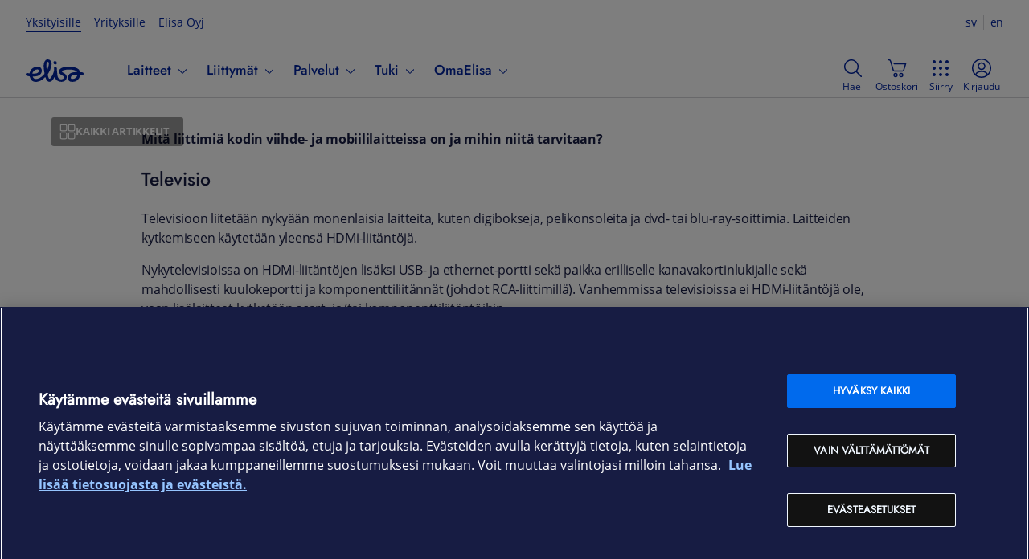

--- FILE ---
content_type: text/html; charset=utf-8
request_url: https://elisa.fi/ideat/kodin-viihdelaitteiden-liittimet/
body_size: 14006
content:
<!DOCTYPE html><html lang="fi" class="ds-reset"><head><meta charSet="utf-8" data-next-head=""/><link rel="icon" href="/favicon.ico" data-next-head=""/><title data-next-head="">Mihin kodin viihdelaitteiden liittimiä käytetään?</title><meta name="description" content="Mitä liittimiä kodin viihde- ja mobiililaitteissa on ja mihin niitä tarvitaan?" data-next-head=""/><link rel="canonical" href="https://elisa.fi/ideat/kodin-viihdelaitteiden-liittimet/" data-next-head=""/><meta property="og:image" content="https://static.elisa.com/v2/image/9s2seltddnxb/wp-media-elisaFI-105911-107932/2017_06_perhe_elokuvat_.jpg?fm=webp&amp;q=75&amp;w=1080" data-next-head=""/><meta property="og:image:alt" content="" data-next-head=""/><meta property="og:image:width" content="1080" data-next-head=""/><meta property="og:image:type" content="image/webp" data-next-head=""/><meta property="twitter:image" content="https://static.elisa.com/v2/image/9s2seltddnxb/wp-media-elisaFI-105911-107932/2017_06_perhe_elokuvat_.jpg?fm=webp&amp;q=75&amp;w=1080" data-next-head=""/><meta property="twitter:image:alt" content="" data-next-head=""/><meta name="viewport" content="width=device-width, initial-scale=1.0" data-next-head=""/><meta property="og:title" content="Mihin kodin viihdelaitteiden liittimiä käytetään?" data-next-head=""/><meta property="og:description" content="Mitä liittimiä kodin viihde- ja mobiililaitteissa on ja mihin niitä tarvitaan?" data-next-head=""/><meta property="og:type" content="article" data-next-head=""/><meta property="og:url" content="https://elisa.fi/ideat/kodin-viihdelaitteiden-liittimet/" data-next-head=""/><meta property="og:locale" content="fi_FI" data-next-head=""/><meta property="og:site_name" content="Elisa Ideat" data-next-head=""/><script type="application/ld+json" data-next-head="">{"@context":"https://schema.org","@graph":[{"@type":"Article","@id":"https://elisa.fi/ideat/kodin-viihdelaitteiden-liittimet#article","headline":"Mihin kodin viihdelaitteiden liittimiä käytetään?","datePublished":"2025-05-15T12:05:35.504Z","dateModified":"2025-05-15T12:05:35.504Z","mainEntityOfPage":{"@id":"https://elisa.fi/ideat/kodin-viihdelaitteiden-liittimet"},"isPartOf":{"@id":"https://elisa.fi/ideat/kodin-viihdelaitteiden-liittimet"},"image":{"@id":"https://elisa.fi/ideat/kodin-viihdelaitteiden-liittimet#primaryimage"},"thumbnailUrl":"https://static.elisa.com/v2/image/9s2seltddnxb/wp-media-elisaFI-105911-107932/2017_06_perhe_elokuvat_.jpg","keywords":["Kysy Omagurulta","liitännät","mobiililaitteet","tietokone","TV"],"articleSection":["Vinkit"],"inLanguage":"fi","author":{"@type":"Person","@id":"https://elisa.fi/ideat/#/author/wp-author-108"}},{"@type":"WebPage","@id":"https://elisa.fi/ideat/kodin-viihdelaitteiden-liittimet","url":"https://elisa.fi/ideat/kodin-viihdelaitteiden-liittimet","name":"Mihin kodin viihdelaitteiden liittimiä käytetään?","primaryImageOfPage":{"@id":"https://elisa.fi/ideat/kodin-viihdelaitteiden-liittimet#primaryimage"},"image":{"@id":"https://elisa.fi/ideat/kodin-viihdelaitteiden-liittimet#primaryimage"},"thumbnailUrl":"https://static.elisa.com/v2/image/9s2seltddnxb/wp-media-elisaFI-105911-107932/2017_06_perhe_elokuvat_.jpg","datePublished":"2025-05-15T12:05:35.504Z","dateModified":"2025-05-15T12:05:35.504Z","description":"Mitä liittimiä kodin viihde- ja mobiililaitteissa on ja mihin niitä tarvitaan?","inLanguage":"fi","potentialAction":[{"@type":"ReadAction","target":["https://elisa.fi/ideat/kodin-viihdelaitteiden-liittimet"]}],"isPartOf":{"@id":"https://elisa.fi/ideat#website"}},{"@type":"ImageObject","@id":"https://elisa.fi/ideat/kodin-viihdelaitteiden-liittimet#primaryimage","inLanguage":"fi","url":"https://static.elisa.com/v2/image/9s2seltddnxb/wp-media-elisaFI-105911-107932/2017_06_perhe_elokuvat_.jpg","contentUrl":"https://static.elisa.com/v2/image/9s2seltddnxb/wp-media-elisaFI-105911-107932/2017_06_perhe_elokuvat_.jpg"},{"@type":"Person","@id":"https://elisa.fi/ideat/#/author/wp-author-108","name":"niinalehtimaki"},{"@type":"WebSite","@id":"https://elisa.fi/ideat#website","url":"https://elisa.fi/ideat","name":"Elisa Ideat","description":"Elisa Ideat on oppaasi digitaalisen arkeen. Täältä löydät vinkkejä viihtymiseen ja digiin liittyen sekä kuulet uusista ilmiöistä.","inLanguage":"fi"}]}</script><link rel="preload" as="style" href="//static.elisa.fi/components/sites-navi/latest/navigation.css"/><link rel="stylesheet" href="//static.elisa.fi/components/sites-navi/latest/navigation.css"/><script async="">(function(w,d,s,l,i){w[l]=w[l]||[];w[l].push({'gtm.start':
new Date().getTime(),event:'gtm.js'});var f=d.getElementsByTagName(s)[0],
j=d.createElement(s),dl=l!='dataLayer'?'&l='+l:'';j.async=true;j.src=
'https://gtm.elisa.fi/gtm.js?id='+i+dl;f.parentNode.insertBefore(j,f);
})(window,document,'script','dataLayer','GTM-PRGKWGP');</script><noscript><iframe src="https://www.googletagmanager.com/ns.html?id=GTM-PRGKWGP"
  height="0" width="0" style="display:none;visibility:hidden"></iframe></noscript><link rel="preload" href="/ideat/_next/static/css/f459c8a1a39a04e2.css" as="style"/><link rel="stylesheet" href="/ideat/_next/static/css/f459c8a1a39a04e2.css" data-n-g=""/><link rel="preload" href="/ideat/_next/static/css/2713c7b36334cfd9.css" as="style"/><link rel="stylesheet" href="/ideat/_next/static/css/2713c7b36334cfd9.css" data-n-p=""/><noscript data-n-css=""></noscript><script defer="" nomodule="" src="/ideat/_next/static/chunks/polyfills-42372ed130431b0a.js"></script><script defer="" src="/ideat/_next/static/chunks/2681.5c24c096529d9e2d.js"></script><script src="/ideat/_next/static/chunks/webpack-dbc144462e5c2a2c.js" defer=""></script><script src="/ideat/_next/static/chunks/framework-c78c64758af1630b.js" defer=""></script><script src="/ideat/_next/static/chunks/main-7a08cb3f8e289d4d.js" defer=""></script><script src="/ideat/_next/static/chunks/pages/_app-d712f405ea858153.js" defer=""></script><script src="/ideat/_next/static/chunks/9346-9435fdf91ee581ad.js" defer=""></script><script src="/ideat/_next/static/chunks/5757-c732b6254cee0434.js" defer=""></script><script src="/ideat/_next/static/chunks/pages/%5B...slug%5D-e848827550c118f6.js" defer=""></script><script src="/ideat/_next/static/lT2pGmgHCCvlTkB4hQ5dN/_buildManifest.js" defer=""></script><script src="/ideat/_next/static/lT2pGmgHCCvlTkB4hQ5dN/_ssgManifest.js" defer=""></script></head><body><div id="__next"><div class="ds-theme--default"><div id="sites-ds-navigation"></div><div class="Layout_layout__AU2d9"><div class="Layout_buttonContainer__5tXl3"><a class="Layout_allArticlesButton__cRC_t" href="/ideat/"><img alt="" loading="lazy" width="20" height="20" decoding="async" data-nimg="1" style="color:transparent" src="/ideat/_next/static/media/all-articles-icon.f17a8f07.svg"/><span class="Layout_buttonText__9TDys">Kaikki artikkelit</span></a></div><article class="article-page"><div class="article-hero"><picture class="ds-picture"><source sizes="(max-width: 480px) 800px, min(100vw, 1800px)" srcSet="https://static.elisa.com/v2/image/9s2seltddnxb/wp-media-elisaFI-105911-107932/2017_06_perhe_elokuvat_.jpg?fm=webp&amp;q=80&amp;w=641 641w, https://static.elisa.com/v2/image/9s2seltddnxb/wp-media-elisaFI-105911-107932/2017_06_perhe_elokuvat_.jpg?fm=webp&amp;q=80&amp;w=800 800w, https://static.elisa.com/v2/image/9s2seltddnxb/wp-media-elisaFI-105911-107932/2017_06_perhe_elokuvat_.jpg?fm=webp&amp;q=80&amp;w=961 961w, https://static.elisa.com/v2/image/9s2seltddnxb/wp-media-elisaFI-105911-107932/2017_06_perhe_elokuvat_.jpg?fm=webp&amp;q=80&amp;w=1400 1400w, https://static.elisa.com/v2/image/9s2seltddnxb/wp-media-elisaFI-105911-107932/2017_06_perhe_elokuvat_.jpg?fm=webp&amp;q=80&amp;w=1920 1920w, https://static.elisa.com/v2/image/9s2seltddnxb/wp-media-elisaFI-105911-107932/2017_06_perhe_elokuvat_.jpg?fm=webp&amp;q=80&amp;w=3840 3840w" type="image/webp"/><source sizes="(max-width: 480px) 800px, min(100vw, 1800px)" srcSet="https://static.elisa.com/v2/image/9s2seltddnxb/wp-media-elisaFI-105911-107932/2017_06_perhe_elokuvat_.jpg?fm=avif&amp;q=80&amp;w=641 641w, https://static.elisa.com/v2/image/9s2seltddnxb/wp-media-elisaFI-105911-107932/2017_06_perhe_elokuvat_.jpg?fm=avif&amp;q=80&amp;w=800 800w, https://static.elisa.com/v2/image/9s2seltddnxb/wp-media-elisaFI-105911-107932/2017_06_perhe_elokuvat_.jpg?fm=avif&amp;q=80&amp;w=961 961w, https://static.elisa.com/v2/image/9s2seltddnxb/wp-media-elisaFI-105911-107932/2017_06_perhe_elokuvat_.jpg?fm=avif&amp;q=80&amp;w=1400 1400w, https://static.elisa.com/v2/image/9s2seltddnxb/wp-media-elisaFI-105911-107932/2017_06_perhe_elokuvat_.jpg?fm=avif&amp;q=80&amp;w=1920 1920w, https://static.elisa.com/v2/image/9s2seltddnxb/wp-media-elisaFI-105911-107932/2017_06_perhe_elokuvat_.jpg?fm=avif&amp;q=80&amp;w=3840 3840w" type="image/avif"/><source sizes="(max-width: 480px) 800px, min(100vw, 1800px)" srcSet="https://static.elisa.com/v2/image/9s2seltddnxb/wp-media-elisaFI-105911-107932/2017_06_perhe_elokuvat_.jpg?fl=progressive&amp;fm=jpg&amp;q=80&amp;w=641 641w, https://static.elisa.com/v2/image/9s2seltddnxb/wp-media-elisaFI-105911-107932/2017_06_perhe_elokuvat_.jpg?fl=progressive&amp;fm=jpg&amp;q=80&amp;w=800 800w, https://static.elisa.com/v2/image/9s2seltddnxb/wp-media-elisaFI-105911-107932/2017_06_perhe_elokuvat_.jpg?fl=progressive&amp;fm=jpg&amp;q=80&amp;w=961 961w, https://static.elisa.com/v2/image/9s2seltddnxb/wp-media-elisaFI-105911-107932/2017_06_perhe_elokuvat_.jpg?fl=progressive&amp;fm=jpg&amp;q=80&amp;w=1400 1400w, https://static.elisa.com/v2/image/9s2seltddnxb/wp-media-elisaFI-105911-107932/2017_06_perhe_elokuvat_.jpg?fl=progressive&amp;fm=jpg&amp;q=80&amp;w=1920 1920w, https://static.elisa.com/v2/image/9s2seltddnxb/wp-media-elisaFI-105911-107932/2017_06_perhe_elokuvat_.jpg?fl=progressive&amp;fm=jpg&amp;q=80&amp;w=3840 3840w" type="image/jpeg"/><img alt="" class="ds-picture-position--center-bottom ds-picture-fit--fill" src="https://static.elisa.com/v2/image/9s2seltddnxb/wp-media-elisaFI-105911-107932/2017_06_perhe_elokuvat_.jpg?fl=progressive&amp;fm=jpg&amp;q=80"/></picture><div class="title-wrapper"><h1 class="article-hero__title ds-text--display ds-jost--bold ds-color--white">Mihin kodin viihdelaitteiden liittimiä käytetään?</h1><span class="ds-color--white ds-padding-bottom--3 ds-text--l ds-text--lead">9.3.2018<!-- --> -<!-- --> <a class="ds-color--white ds-link" href="/ideat/category/vinkit/">Vinkit</a></span></div></div><div class="article-content"><div class="article-body with-html-editor"><div>
<div class="from-wordpress-panel-grid from-wordpress-panel-grid-no-style">
<div class="from-wordpress-panel-grid-cell">
<div>
<div>
<p><strong>Mitä liittimiä kodin viihde- ja mobiililaitteissa on ja mihin niitä tarvitaan?</strong></p>
<h3>Televisio</h3>
<p>Televisioon liitetään nykyään monenlaisia laitteita, kuten digibokseja, pelikonsoleita ja dvd- tai blu-ray-soittimia. Laitteiden kytkemiseen käytetään yleensä HDMi-liitäntöjä.</p>
<p>Nykytelevisioissa on HDMi-liitäntöjen lisäksi USB- ja ethernet-portti sekä paikka erilliselle kanavakortinlukijalle sekä mahdollisesti kuulokeportti ja komponenttiliitännät (johdot RCA-liittimillä). Vanhemmissa televisioissa ei HDMi-liitäntöjä ole, vaan lisälaitteet kytketään scart- ja/tai komponenttiliitäntöihin.</p>
<p>Oheislaitteita liitettäessä kannattaa kirjata talteen, mihin liitäntään laite tuli kytketyksi, jotta sitä käyttäessä löytyy haluttu lähdevalinta television valikosta. Johtoon voi kiinnittää vaikka palan maalarinteippiä, jossa lukee liitäntätiedot.</p>
<p>Televisioissa USB-liitäntää on käytetty television ohjelmiston päivittämiseen muistitikulta, mutta uusissa älytelevisioissa tämä hoituu verkossa. USB-liittimeen voidaan myös kytkeä laite, jolle tallennettuja kuvia ja videoita halutaan katsoa televisiosta. Joissain televisioissa ohjelmia voidaan myös tallentaa ulkoiselle, USB-liittimellä liitettävälle tallennuslaitteelle.</p>
<p>Ethernet-portin kautta saa verkkoyhteyden televisioon, jos televisiossa ei ole valmiutta langatonta verkkoa varten tai sitä ei halua käyttää. Kanavakorttia varten televisioista löytyy paikka kortinlukijalle, jonka tarvitsee maksukanavien katsomista varten.</p>
<h3>Tietokone</h3>
<p>Kannettavissa tietokoneissa on yleensä ainakin muutama USB-portti, HDMi-liitäntä, SD-muistikortinlukija, liitäntä kuulokkeita varten sekä latauspistoke. Myös VGA-liitäntä ja Ethernet-portti löytyvät joistakin malleista. Mikäli jokin liitäntä puuttuu, yleensä avuksi voi hankkia adapterin. Nykyisissä kannettavissa tietokoneissa on langattoman verkon sovitin eli ne voi yhdistää ilman johtoa kodin langattomaan verkkoon. Myös Bluetooth-sovitin niistä yleensä löytyy.</p>
<p>Pöytätietokoneista löytyy&nbsp; enemmän liitäntöjä&nbsp; kuin kannettavista. Pöytätietokoneissa ei ole välttämättä langatonta verkkosovitinta valmiina. Tällöin joutuu hankkimaan esimerkiksi tietokoneen USB-porttiin kytkettävän langattoman sovittimen. Myös Bluetooth-sovitin pitää yleensä hankkia erikseen pöytätietokoneisiin. Bluetoothin avulla voi käyttää erilaisia langattomia oheislaitteita, kuten kaiuttimia ja kuulokkeita.</p>
<p>Tietokoneiden USB-portteihin kytketään oheislaitteita, kuten hiiriä, näppäimistöjä, tulostimia, kuulokkeita, ulkoisia tallennusmedioita kuten muistitikkuja ja kovalevyjä ja niin edelleen. HDMi-liitäntään voi kytkeä ulkoisen näytön tai television. VGA-liitäntä on myös ulkoista näyttöä varten, mutta VGA:n yli ei kulje äänisignaali kuten HDMi:ssä. Ethernet-porttiin voi kytkeä verkkokaapelin avulla nettiyhteyden modeemista tai reitittimestä.</p>
<p>Applen tietokoneissa ja varsinkin kannettavissa malleissa on yleensä vähemmän liitäntöjä, mutta niihin saa erilaisia adaptereita, joita voi tarvita esimerkiksi HDMi-liitännän saamiseksi Thunderbolt-liitännästä.</p>
<h3>Tabletit ja puhelimet</h3>
<p>Tableteissa ja puhelimissa on yleensä vain latauspistoke, kuulokeportti ja Android-laitteissa muistikorttipaikka. Tosin Applen iPad- ja iPhone -laitteissa on vain latauspistoke. Vanhemmissa Applen laitteissa oli vielä kuulokeportti.</p>
<p>Jos mobiililaitteen haluaa liittää ulkoiseen näyttölaitteeseen tai televisioon, se pitää kytkeä adapterin avulla latauspistokkeesta tai langattomasti Bluetoothilla wifi-verkossa. Applen laitteiden kanssa helpointa on käyttää Apple TV -mediatoistinta, koska sen avulla pystyy suoraan peilaamaan kuvaruudun esimerkiksi televisioon. Myös Chromecast on kätevä, koska sillä voi lähettää kuvaa televisioon tai muulle ulkoiselle näytölle eri sovelluksista niin Applen kuin Android-järjestelmän laitteilta. Myös Chromecast on HDMi-liitäntään kytkettävä laite Apple TV:n tapaan. Toisin kuin Apple TV Chromecast ei itsessään sisällä sovelluksia vaan sisältö toistetaan toisesta laitteesta.</p>
<p>Mikäli kodin viihdelaitteiden liitettävyyden kanssa on epäselvyyttä, neuvoa voi kysyä asiantuntijalta.</p>
<p><em>Vastaajana Elisa Omaguru -asiantuntija <strong>Ilkka Tossavainen.</strong></em></p>
<p><strong>Lue lisää:&nbsp;</strong></p>
<p><a href="https://elisa.fi/ideat/miten-pitaa-puhelin-puhtaana-ja-ehjana/" target="_blank" rel="noopener">Miten saisin puhelimen säilymään puhtaana ja ehjänä?</a></p>
<p><a href="https://elisa.fi/ideat/suoratoistopalvelut-tavalliseen-televisioon/" target="_blank" rel="noopener">Miten saan nettipalvelut tavalliseen televisioon?</a></p>
</div>
</div>
</div>
</div>
</div>
</div><div class="ArticlePostPage_tagLinkSection__zIwCL"><p class="ds-text--l ds-font-weight--bold">Avainsanat</p><div class="ArticlePostPage_tagLinkContainer__g2FYK"><a class="ArticleKeywordBadge_articleKeywordBadge__ZvVKt" href="/ideat/tag/kysy-omagurulta/">Kysy Omagurulta</a><a class="ArticleKeywordBadge_articleKeywordBadge__ZvVKt" href="/ideat/tag/liitannat/">liitännät</a><a class="ArticleKeywordBadge_articleKeywordBadge__ZvVKt" href="/ideat/tag/mobiililaitteet/">mobiililaitteet</a><a class="ArticleKeywordBadge_articleKeywordBadge__ZvVKt" href="/ideat/tag/tietokone/">tietokone</a><a class="ArticleKeywordBadge_articleKeywordBadge__ZvVKt" href="/ideat/tag/tv/">TV</a></div></div><div class=" article-share-links"><p class="article-share-links__title ds-text--l">Jaa artikkeli:</p><div class="article-share-links__container"><a class="article-share-links__link" aria-label="Jaa Facebookissa" href="https://www.facebook.com/sharer/sharer.php?u=https%3A%2F%2Felisa.fi%2Fideat%2Fkodin-viihdelaitteiden-liittimet" target="_blank" rel="noreferrer"><span aria-hidden="true" class="ds-icon ds-icon--size-m" role="img"><svg xmlns="http://www.w3.org/2000/svg" viewBox="0 0 24 24"><path d="M24 1.5v21c0 .8-.7 1.5-1.5 1.5h-5.7c-.3 0-.5-.2-.5-.5v-8.2c0-.3.2-.5.5-.5h2.1c.3 0 .5-.2.5-.5l.4-3.1c0-.1 0-.3-.1-.4s-.2-.2-.4-.2h-2.5c-.3 0-.5-.2-.5-.4v-.6c0-1 .8-1.7 1.7-1.7h1.9c.3 0 .5-.2.5-.5V4.3c0-.3-.2-.5-.5-.5H18c-3.2 0-5.8 2.6-5.8 5.8v.6c0 .3-.2.5-.5.5H9.6c-.3 0-.5.2-.5.5v3.1c0 .3.2.5.5.5h2.1c.3 0 .5.2.5.5v8.2c0 .3-.2.5-.5.5H1.5C.7 24 0 23.3 0 22.5v-21C0 .7.7 0 1.5 0h21c.8 0 1.5.7 1.5 1.5"></path></svg></span></a><a class="article-share-links__link" aria-label="Jaa X:ssä" href="https://twitter.com/intent/tweet?text=Mihin%20kodin%20viihdelaitteiden%20liittimi%C3%A4%20k%C3%A4ytet%C3%A4%C3%A4n%3F&amp;url=https%3A%2F%2Felisa.fi%2Fideat%2Fkodin-viihdelaitteiden-liittimet" target="_blank" rel="noreferrer"><span aria-hidden="true" class="ds-icon ds-icon--size-m" role="img"><svg xmlns="http://www.w3.org/2000/svg" viewBox="0 0 24 24"><path d="M13.976 10.162 22.72 0h-2.072l-7.591 8.824L6.993 0H0l9.168 13.343L0 24h2.072l8.016-9.318L16.491 24h6.993zm-2.838 3.299-.928-1.329L2.818 1.56H6l5.965 8.532.93 1.329 7.753 11.09h-3.182z"></path></svg></span></a><a class="article-share-links__link" aria-label="Jaa LinkedInissä" href="https://www.linkedin.com/sharing/share-offsite/?url=https%3A%2F%2Felisa.fi%2Fideat%2Fkodin-viihdelaitteiden-liittimet" target="_blank" rel="noreferrer"><span aria-hidden="true" class="ds-icon ds-icon--size-m" role="img"><svg xmlns="http://www.w3.org/2000/svg" viewBox="0 0 24 24"><path d="M20.5 1h-17C2.1 1 1 2.1 1 3.5v17C1 21.9 2.1 23 3.5 23h17c1.4 0 2.5-1.1 2.5-2.5v-17C23 2.1 21.9 1 20.5 1M6 3.6c1.1 0 2 .9 2 2s-.9 2-2 2-2-.9-2-2 .9-2 2-2M8 20c0 .2-.2.4-.4.4H4.4c-.2 0-.4-.2-.4-.4V9.6c0-.2.2-.4.4-.4h3.2c.2 0 .4.2.4.4zm12 0c0 .2-.2.4-.4.4h-2.4c-.2 0-.4-.2-.4-.4v-6c0-1.1-.9-2-2-2s-2 .9-2 2v6c0 .2-.2.4-.4.4H10c-.2 0-.4-.2-.4-.4V9.6c0-.2.2-.4.4-.4h2.4c.2 0 .4.2.4.4 0 .1.1.3.2.3s.3 0 .4-.1c.7-.7 1.6-1 2.5-1 2.4 0 4.1 1.5 4.1 4.5z"></path></svg></span></a></div></div></div></article><div class="ArticlePostPage_latestArticlesContainer__jd1WN"><h2 class="ArticlePostPage_latestArticlesTitle__gjQKo">Uusimmat artikkelit</h2><div class=" ArticleGrid_articleGrid__0z076"><div class="article-grid"><div class="article-grid__cards"><div class="article-grid__card-container"><a style="max-width:400px" class="article-card" href="/ideat/mobiilivarmenne-varmistaa-turvallisen-verkkoasioinnin/"><picture class="ds-picture article-card__cover-image"><source sizes="400px" srcSet="https://static.elisa.com/v2/image/2tqybbhjs47b/4WJ5RQEyJn75LBLoGCUxNd/HD__KMS4716.jpg?f=center&amp;fit=fill&amp;fm=webp&amp;q=80&amp;h=225&amp;w=400 400w, https://static.elisa.com/v2/image/2tqybbhjs47b/4WJ5RQEyJn75LBLoGCUxNd/HD__KMS4716.jpg?f=center&amp;fit=fill&amp;fm=webp&amp;q=80&amp;h=450&amp;w=800 800w" type="image/webp"/><source sizes="400px" srcSet="https://static.elisa.com/v2/image/2tqybbhjs47b/4WJ5RQEyJn75LBLoGCUxNd/HD__KMS4716.jpg?f=center&amp;fit=fill&amp;fm=avif&amp;q=80&amp;h=225&amp;w=400 400w, https://static.elisa.com/v2/image/2tqybbhjs47b/4WJ5RQEyJn75LBLoGCUxNd/HD__KMS4716.jpg?f=center&amp;fit=fill&amp;fm=avif&amp;q=80&amp;h=450&amp;w=800 800w" type="image/avif"/><source sizes="400px" srcSet="https://static.elisa.com/v2/image/2tqybbhjs47b/4WJ5RQEyJn75LBLoGCUxNd/HD__KMS4716.jpg?f=center&amp;fit=fill&amp;fl=progressive&amp;fm=jpg&amp;q=80&amp;h=225&amp;w=400 400w, https://static.elisa.com/v2/image/2tqybbhjs47b/4WJ5RQEyJn75LBLoGCUxNd/HD__KMS4716.jpg?f=center&amp;fit=fill&amp;fl=progressive&amp;fm=jpg&amp;q=80&amp;h=450&amp;w=800 800w" type="image/jpeg"/><img loading="lazy" alt="Hanne Kettunen hämmästyi, miten vaivattomasti Elisan mobiilivarmenne solahti osaksi hänen kiireistä arkeaan. " class="ds-picture-position--center-bottom ds-picture-fit--cover" src="https://static.elisa.com/v2/image/2tqybbhjs47b/4WJ5RQEyJn75LBLoGCUxNd/HD__KMS4716.jpg?f=center&amp;fit=fill&amp;fl=progressive&amp;fm=jpg&amp;q=80"/></picture><div class="article-card__content"><span id="dsBadge-R1hdnm" class="ds-badge ds-badge--text ds-badge--blue-light article-card__badge" role="status">Digi</span><p class="article-card__title ds-h3">Tietoturvaa arjen sankareille: ”Mobiilivarmenne varmistaa turvallisen verkkoasioinnin”</p><p class="article-card__excerpt">Hanne Kettunen hämmästyi, miten vaivattomasti Elisan mobiilivarmenne solahti osaksi hänen kiireistä arkeaan. Mobiilivarmenteen käyttöönotto tapahtui muutamassa minuutissa ja tunnistautuminen eri palveluihin alkoi hoitua ilman erillisiä sovelluksia.</p><p class="article-card__date ds-text--s"><time dateTime="2026-01-15T10:00">15.1.2026</time></p></div></a></div><div class="article-grid__card-container"><a style="max-width:400px" class="article-card" href="/ideat/verkkohuijaukset-ostoksilla-nain-asiantuntija-ne-tunnistaa/"><picture class="ds-picture article-card__cover-image"><source sizes="400px" srcSet="https://static.elisa.com/v2/image/2tqybbhjs47b/NZYPeX3swet8UFKQRL3Lf/GettyImages-2188212459.jpg?f=center&amp;fit=fill&amp;fm=webp&amp;q=80&amp;h=225&amp;w=400 400w, https://static.elisa.com/v2/image/2tqybbhjs47b/NZYPeX3swet8UFKQRL3Lf/GettyImages-2188212459.jpg?f=center&amp;fit=fill&amp;fm=webp&amp;q=80&amp;h=450&amp;w=800 800w" type="image/webp"/><source sizes="400px" srcSet="https://static.elisa.com/v2/image/2tqybbhjs47b/NZYPeX3swet8UFKQRL3Lf/GettyImages-2188212459.jpg?f=center&amp;fit=fill&amp;fm=avif&amp;q=80&amp;h=225&amp;w=400 400w, https://static.elisa.com/v2/image/2tqybbhjs47b/NZYPeX3swet8UFKQRL3Lf/GettyImages-2188212459.jpg?f=center&amp;fit=fill&amp;fm=avif&amp;q=80&amp;h=450&amp;w=800 800w" type="image/avif"/><source sizes="400px" srcSet="https://static.elisa.com/v2/image/2tqybbhjs47b/NZYPeX3swet8UFKQRL3Lf/GettyImages-2188212459.jpg?f=center&amp;fit=fill&amp;fl=progressive&amp;fm=jpg&amp;q=80&amp;h=225&amp;w=400 400w, https://static.elisa.com/v2/image/2tqybbhjs47b/NZYPeX3swet8UFKQRL3Lf/GettyImages-2188212459.jpg?f=center&amp;fit=fill&amp;fl=progressive&amp;fm=jpg&amp;q=80&amp;h=450&amp;w=800 800w" type="image/jpeg"/><img loading="lazy" alt="nainen avaamassa pakettia" class="ds-picture-position--center-bottom ds-picture-fit--cover" src="https://static.elisa.com/v2/image/2tqybbhjs47b/NZYPeX3swet8UFKQRL3Lf/GettyImages-2188212459.jpg?f=center&amp;fit=fill&amp;fl=progressive&amp;fm=jpg&amp;q=80"/></picture><div class="article-card__content"><span id="dsBadge-R1idnm" class="ds-badge ds-badge--text ds-badge--blue-light article-card__badge" role="status">Digi</span><p class="article-card__title ds-h3">Verkkohuijaukset ostoksilla – Näin asiantuntija ne tunnistaa</p><p class="article-card__excerpt">Verkkohuijaukset ovat kasvaneet maailmanlaajuiseksi miljardibisnekseksi, ja valtaosa kohtaa huijauksia säännöllisesti. F-Securen uhkatiedustelun johtaja Laura Kankaala avaa konkreettiset keinot, joilla ammattilainen arvioi verkkokaupan luotettavuutta ja välttää ostoshuijaukset.</p><p class="article-card__date ds-text--s"><time dateTime="2025-11-21T12:00">21.11.2025</time></p></div></a></div><div class="article-grid__card-container"><a style="max-width:400px" class="article-card" href="/ideat/ostatko-kaytettyja-tavaroita-nain-valtat-huijaukset-netin-markkinapaikoilla/"><picture class="ds-picture article-card__cover-image"><source sizes="400px" srcSet="https://static.elisa.com/v2/image/2tqybbhjs47b/41rr5X1fJGIxwCD7PTnz6a/GettyImages-1744124538.jpg?f=center&amp;fit=fill&amp;fm=webp&amp;q=80&amp;h=225&amp;w=400 400w, https://static.elisa.com/v2/image/2tqybbhjs47b/41rr5X1fJGIxwCD7PTnz6a/GettyImages-1744124538.jpg?f=center&amp;fit=fill&amp;fm=webp&amp;q=80&amp;h=450&amp;w=800 800w" type="image/webp"/><source sizes="400px" srcSet="https://static.elisa.com/v2/image/2tqybbhjs47b/41rr5X1fJGIxwCD7PTnz6a/GettyImages-1744124538.jpg?f=center&amp;fit=fill&amp;fm=avif&amp;q=80&amp;h=225&amp;w=400 400w, https://static.elisa.com/v2/image/2tqybbhjs47b/41rr5X1fJGIxwCD7PTnz6a/GettyImages-1744124538.jpg?f=center&amp;fit=fill&amp;fm=avif&amp;q=80&amp;h=450&amp;w=800 800w" type="image/avif"/><source sizes="400px" srcSet="https://static.elisa.com/v2/image/2tqybbhjs47b/41rr5X1fJGIxwCD7PTnz6a/GettyImages-1744124538.jpg?f=center&amp;fit=fill&amp;fl=progressive&amp;fm=jpg&amp;q=80&amp;h=225&amp;w=400 400w, https://static.elisa.com/v2/image/2tqybbhjs47b/41rr5X1fJGIxwCD7PTnz6a/GettyImages-1744124538.jpg?f=center&amp;fit=fill&amp;fl=progressive&amp;fm=jpg&amp;q=80&amp;h=450&amp;w=800 800w" type="image/jpeg"/><img loading="lazy" alt="Nainen selailee vaatteita nettikirppiksellä" class="ds-picture-position--center-bottom ds-picture-fit--cover" src="https://static.elisa.com/v2/image/2tqybbhjs47b/41rr5X1fJGIxwCD7PTnz6a/GettyImages-1744124538.jpg?f=center&amp;fit=fill&amp;fl=progressive&amp;fm=jpg&amp;q=80"/></picture><div class="article-card__content"><span id="dsBadge-R1jdnm" class="ds-badge ds-badge--text ds-badge--blue-light article-card__badge" role="status">Digi</span><p class="article-card__title ds-h3">Ostatko käytettyjä tavaroita? Näin vältät huijaukset netin markkinapaikoilla</p><p class="article-card__excerpt">Käytettyjen tavaroiden markkina kasvaa, mutta samalla kasvaa myös huijausten määrä. Kun tunnet tyypillisimmät huijaustavat ja suojaat laitteesi oikein, käytettyjen ostaminen verkossa on edelleen täysin turvallista.</p><p class="article-card__date ds-text--s"><time dateTime="2025-11-21T10:00">21.11.2025</time></p></div></a></div><div class="article-grid__card-container"><a style="max-width:400px" class="article-card" href="/ideat/pelkka-salasana-ei-riita-nain-suojaat-ostostilisi-oikeasti/"><picture class="ds-picture article-card__cover-image"><source sizes="400px" srcSet="https://static.elisa.com/v2/image/2tqybbhjs47b/1lqezkV23koi0zuWsmfoW2/GettyImages-1356971146.jpg?f=center&amp;fit=fill&amp;fm=webp&amp;q=80&amp;h=225&amp;w=400 400w, https://static.elisa.com/v2/image/2tqybbhjs47b/1lqezkV23koi0zuWsmfoW2/GettyImages-1356971146.jpg?f=center&amp;fit=fill&amp;fm=webp&amp;q=80&amp;h=450&amp;w=800 800w" type="image/webp"/><source sizes="400px" srcSet="https://static.elisa.com/v2/image/2tqybbhjs47b/1lqezkV23koi0zuWsmfoW2/GettyImages-1356971146.jpg?f=center&amp;fit=fill&amp;fm=avif&amp;q=80&amp;h=225&amp;w=400 400w, https://static.elisa.com/v2/image/2tqybbhjs47b/1lqezkV23koi0zuWsmfoW2/GettyImages-1356971146.jpg?f=center&amp;fit=fill&amp;fm=avif&amp;q=80&amp;h=450&amp;w=800 800w" type="image/avif"/><source sizes="400px" srcSet="https://static.elisa.com/v2/image/2tqybbhjs47b/1lqezkV23koi0zuWsmfoW2/GettyImages-1356971146.jpg?f=center&amp;fit=fill&amp;fl=progressive&amp;fm=jpg&amp;q=80&amp;h=225&amp;w=400 400w, https://static.elisa.com/v2/image/2tqybbhjs47b/1lqezkV23koi0zuWsmfoW2/GettyImages-1356971146.jpg?f=center&amp;fit=fill&amp;fl=progressive&amp;fm=jpg&amp;q=80&amp;h=450&amp;w=800 800w" type="image/jpeg"/><img loading="lazy" alt="Mies istuu sohvalla nettishoppailemassa" class="ds-picture-position--center-bottom ds-picture-fit--cover" src="https://static.elisa.com/v2/image/2tqybbhjs47b/1lqezkV23koi0zuWsmfoW2/GettyImages-1356971146.jpg?f=center&amp;fit=fill&amp;fl=progressive&amp;fm=jpg&amp;q=80"/></picture><div class="article-card__content"><span id="dsBadge-R1kdnm" class="ds-badge ds-badge--text ds-badge--blue-light article-card__badge" role="status">Vinkit</span><p class="article-card__title ds-h3">Pelkkä salasana ei riitä – näin suojaat ostostilisi oikeasti</p><p class="article-card__excerpt">Salasanat ovat edelleen tärkeitä, mutta ne ovat vasta alku. Huijarit hyödyntävät valeverkkokauppoja, tietojenkalastelua ja tietovuotoja päästäkseen käsiksi arvokkaisiin ostostileihin. Yksi virheellinen klikkaus voi johtaa identiteettivarkauteen ja rahallisiin menetyksiin.</p><p class="article-card__date ds-text--s"><time dateTime="2025-11-18T13:00">18.11.2025</time></p></div></a></div><div class="article-grid__card-container"><a style="max-width:400px" class="article-card" href="/ideat/vanhoja-verkkoja-suljetaan-mita-se-tarkoittaa/"><picture class="ds-picture article-card__cover-image"><source sizes="400px" srcSet="https://static.elisa.com/v2/image/9s2seltddnxb/wp-media-elisaFI-115480-115479/2024_05_GettyImages-1170955707.jpg?f=center&amp;fit=fill&amp;fm=webp&amp;q=80&amp;h=225&amp;w=400 400w, https://static.elisa.com/v2/image/9s2seltddnxb/wp-media-elisaFI-115480-115479/2024_05_GettyImages-1170955707.jpg?f=center&amp;fit=fill&amp;fm=webp&amp;q=80&amp;h=450&amp;w=800 800w" type="image/webp"/><source sizes="400px" srcSet="https://static.elisa.com/v2/image/9s2seltddnxb/wp-media-elisaFI-115480-115479/2024_05_GettyImages-1170955707.jpg?f=center&amp;fit=fill&amp;fm=avif&amp;q=80&amp;h=225&amp;w=400 400w, https://static.elisa.com/v2/image/9s2seltddnxb/wp-media-elisaFI-115480-115479/2024_05_GettyImages-1170955707.jpg?f=center&amp;fit=fill&amp;fm=avif&amp;q=80&amp;h=450&amp;w=800 800w" type="image/avif"/><source sizes="400px" srcSet="https://static.elisa.com/v2/image/9s2seltddnxb/wp-media-elisaFI-115480-115479/2024_05_GettyImages-1170955707.jpg?f=center&amp;fit=fill&amp;fl=progressive&amp;fm=jpg&amp;q=80&amp;h=225&amp;w=400 400w, https://static.elisa.com/v2/image/9s2seltddnxb/wp-media-elisaFI-115480-115479/2024_05_GettyImages-1170955707.jpg?f=center&amp;fit=fill&amp;fl=progressive&amp;fm=jpg&amp;q=80&amp;h=450&amp;w=800 800w" type="image/jpeg"/><img loading="lazy" alt="nainen puhuu puhelimessa lentokentällä, taustalla näkyy lentokone" class="ds-picture-position--center-bottom ds-picture-fit--cover" src="https://static.elisa.com/v2/image/9s2seltddnxb/wp-media-elisaFI-115480-115479/2024_05_GettyImages-1170955707.jpg?f=center&amp;fit=fill&amp;fl=progressive&amp;fm=jpg&amp;q=80"/></picture><div class="article-card__content"><span id="dsBadge-R1ldnm" class="ds-badge ds-badge--text ds-badge--blue-light article-card__badge" role="status">Digi</span><p class="article-card__title ds-h3">Vanhoja verkkoja suljetaan maailmalla – mitä se tarkoittaa matkailijalle?</p><p class="article-card__excerpt">Vanhoja verkkoja suljetaan maailmalla, eivätkä vanhat puhelimet tai liittymät enää välttämättä toimi reissussa. Matkailijan kannattaakin tarkistaa kohdemaan tilanne ennen matkaa ja päivittää laite tarvittaessa uudempaan.</p><p class="article-card__date ds-text--s"><time dateTime="2025-11-05T12:06">5.11.2025</time></p></div></a></div><div class="article-grid__card-container"><a style="max-width:400px" class="article-card" href="/ideat/selvita-kuka-soitti/"><picture class="ds-picture article-card__cover-image"><source sizes="400px" srcSet="https://static.elisa.com/v2/image/9s2seltddnxb/wp-media-elisaFI-115017-78698/2023_10_HD__95A1010.jpg?f=center&amp;fit=fill&amp;fm=webp&amp;q=80&amp;h=225&amp;w=400 400w, https://static.elisa.com/v2/image/9s2seltddnxb/wp-media-elisaFI-115017-78698/2023_10_HD__95A1010.jpg?f=center&amp;fit=fill&amp;fm=webp&amp;q=80&amp;h=450&amp;w=800 800w" type="image/webp"/><source sizes="400px" srcSet="https://static.elisa.com/v2/image/9s2seltddnxb/wp-media-elisaFI-115017-78698/2023_10_HD__95A1010.jpg?f=center&amp;fit=fill&amp;fm=avif&amp;q=80&amp;h=225&amp;w=400 400w, https://static.elisa.com/v2/image/9s2seltddnxb/wp-media-elisaFI-115017-78698/2023_10_HD__95A1010.jpg?f=center&amp;fit=fill&amp;fm=avif&amp;q=80&amp;h=450&amp;w=800 800w" type="image/avif"/><source sizes="400px" srcSet="https://static.elisa.com/v2/image/9s2seltddnxb/wp-media-elisaFI-115017-78698/2023_10_HD__95A1010.jpg?f=center&amp;fit=fill&amp;fl=progressive&amp;fm=jpg&amp;q=80&amp;h=225&amp;w=400 400w, https://static.elisa.com/v2/image/9s2seltddnxb/wp-media-elisaFI-115017-78698/2023_10_HD__95A1010.jpg?f=center&amp;fit=fill&amp;fl=progressive&amp;fm=jpg&amp;q=80&amp;h=450&amp;w=800 800w" type="image/jpeg"/><img loading="lazy" alt="kuka soitti? tuntematon numero on helppo selvittää" class="ds-picture-position--center-bottom ds-picture-fit--cover" src="https://static.elisa.com/v2/image/9s2seltddnxb/wp-media-elisaFI-115017-78698/2023_10_HD__95A1010.jpg?f=center&amp;fit=fill&amp;fl=progressive&amp;fm=jpg&amp;q=80"/></picture><div class="article-card__content"><span id="dsBadge-R1mdnm" class="ds-badge ds-badge--text ds-badge--blue-light article-card__badge" role="status">Vinkit</span><p class="article-card__title ds-h3">Selvitä, kuka soitti</p><p class="article-card__excerpt">Elisan uusi Kuka Soittaa -palvelu näyttää puhelimessa soittajan nimitiedon, vaikka numeroa ei olisi tallennettuna puhelimen osoitekirjaan. Palvelu näyttää soittajan tiedot myös puheluhistoriassa. Palvelu toimii ilman erillistä sovellusta.</p><p class="article-card__date ds-text--s"><time dateTime="2025-10-30T19:16">30.10.2025</time></p></div></a></div></div></div></div></div><footer id="dsFooter-R9m" class="ds-footer"><div class="ds-footer__firstrow"><a class="ds-footer__logo" href=""><div id="dsLogo-R9pm" class="ds-logo ds-logo--primary" role="img" aria-label="Elisa"><svg xmlns="http://www.w3.org/2000/svg" viewBox="0 0 72 32"><path d="M25.731,9.725a40.9132,40.9132,0,0,0,.2614,4.2973,13.0346,13.0346,0,0,0,.2608,1.5849c.027.1152.0685.1253.0685.1253.0382-.0022.0528-.0145.11-.0738a6.877,6.877,0,0,0,.7453-1.5607,21.9543,21.9543,0,0,0,1.4336-5.3655c.0353-.2313.3293-2.3148-.2982-3.1741A1.0176,1.0176,0,0,0,27.7,5.0926.93.93,0,0,0,27.53,5.078c-.4825,0-1.6483.3551-1.7386,3.0632C25.7909,8.1412,25.7329,9.4,25.731,9.725ZM14.3519,14.5442a5.7031,5.7031,0,0,0-2.0683.4371A6.591,6.591,0,0,0,8.4827,18.68c-.02.0577-.3059.6923-.12.9266.1347.17.41.1552.7228.1552l.0348,0c3.1844-.07,5.5257-.3908,6.593-1.7337a3.3518,3.3518,0,0,0,.8489-2.0876,1.2885,1.2885,0,0,0-.5514-.93A2.8662,2.8662,0,0,0,14.3519,14.5442Zm48.9127,6.787c-3.5667.0806-5.42.5274-6.391,1.5426a2.9665,2.9665,0,0,0-.7851,1.7458,1.7176,1.7176,0,0,0,.3136,1.1892,1.588,1.588,0,0,0,1.2143.5609c.0025,0,.0543.0029.149.0029.7773,0,4.7287-.1908,6.1727-3.9558.02-.0585.2651-.6007.0512-.9165-.0828-.1218-.3485-.1705-.6673-.1705C63.3034,21.33,63.2838,21.33,63.2646,21.3312Zm-5.33,8.5952a6.236,6.236,0,0,1-3.8372-1.0176c-1.7828-1.5026-1.4154-4.618-1.3988-4.7495a6.5938,6.5938,0,0,1,5.12-5.74,20.1587,20.1587,0,0,1,5.007-.6368h0c.1641,0,.7769-.0158.8578-.2659.08-.2476-.454-.6807-.7963-.91-1.0325-.7019-3.57-1.8917-9.207-1.8917-.021,0-.54-.0031-.7685-.0031-2.3988,0-5.557.42-7.215,1.4135a1.1253,1.1253,0,0,0-.6489.8219,1.39,1.39,0,0,0,.54,1.0635l.0159.0125a9.3,9.3,0,0,0,1.4372.8689l.1528.0739a6.3451,6.3451,0,0,1,3.2882,2.8865,5.7286,5.7286,0,0,1,.5,2.8162c-.5776,5.19-6.49,5.25-6.7418,5.25h-.0194a8.8793,8.8793,0,0,1-5.269-1.7,5.9631,5.9631,0,0,1-2.3072-2.9995c-.0181-.0548-.1326-.41-.1485-.4765-.07-.2954-.2425-.9645-.3967-.9822-.2516-.0287-.6608.8067-.7872,1.0434-.2816.5052-.6232,1.1124-.7435,1.2841-.6434,1.0574-2.3272,3.8285-4.8728,3.8287a4.2316,4.2316,0,0,1-2.0131-.556,5.29,5.29,0,0,1-2.4989-3.3234c-.103-.2915-.188-.6222-.2868-.9217-.4064-1.23-.4963-1.266-1.4325-.426-.8928.8009-1.7575,1.5856-2.5113,2.173a13.9274,13.9274,0,0,1-6.3054,2.91,15.4868,15.4868,0,0,1-1.9545.1466c-2.495,0-4.34-.7126-5.4881-2.0881a11.3258,11.3258,0,0,1-2.0788-3.9258c-.2749-.9-.3555-.7734-1.1167-.9262-.9125-.1832-1.5878-.2824-2.6523-.5234a1.7118,1.7118,0,0,1-1.08-.7664,1.8158,1.8158,0,0,1-.241-1.3338,1.7325,1.7325,0,0,1,1.671-1.4083,1.6578,1.6578,0,0,1,.354.0385c.1726.0377.3291.072.4754.1054.408.0931,1.2019.2514,1.47.2892.0336.0047.1255.0157.1527.017.557.0268.5633-.0271.7445-.6979.02-.0746.0389-.1662.0621-.2567a9.7544,9.7544,0,0,1,6.1914-6.7651,10.0776,10.0776,0,0,1,3.3386-.5272,6.2318,6.2318,0,0,1,3.8247,1.0522,5.2249,5.2249,0,0,1,1.6152,4.7314c-.1584,1.299-.9955,4.46-5.3339,5.7389a19.3475,19.3475,0,0,1-5.0966.6385c-.294.0038-.6161-.0236-.712.1633-.14.2733.1653.6985.1866.732a4.3472,4.3472,0,0,0,3.945,2.1785,7.3547,7.3547,0,0,0,1.3153-.1336,12.6884,12.6884,0,0,0,5.4018-2.6522,29.7094,29.7094,0,0,0,3.1725-2.9617,1.6822,1.6822,0,0,0,.34-.51,1.9616,1.9616,0,0,0,.1452-.556,2.5678,2.5678,0,0,0-.0351-.77c-.0332-.17-.5541-3.434-.5871-3.6938a36.2811,36.2811,0,0,1-.3412-5.4494c.0011-.0656.0515-6.0986,3.7217-7.4747a3.8253,3.8253,0,0,1,1.33-.182,4.3335,4.3335,0,0,1,3.2359,1.3573,7.0105,7.0105,0,0,1,1.37,5.88,24.1628,24.1628,0,0,1-4.33,11.0124,1.3533,1.3533,0,0,0-.2551,1.22c.2732,1.05.6043,2.2694.985,3.3453.0148.046.4293,1.2718,1.3115,1.3043.7458.0275,2.0814-2.0939,2.0814-2.0939.0541-.0922,3.1522-4.6,3.4855-8.9861a10.53,10.53,0,0,0-.0373-1.7946,2.3792,2.3792,0,0,1,.3627-1.62,1.4235,1.4235,0,0,1,1.1541-.46c1.7379,0,1.9195,2.04,1.9262,2.1274.0143.1723.0246.3423.0308.5128.0483.6171.4784,5.9923.7465,8.2051.0044.0428.5336,4.7,4.235,4.7072.0353.0023.1616.01.3478.01,2.203,0,3.5221-.8968,3.534-2.4008.028-.2165.0222-1.1853-1.983-2.2251a15.2514,15.2514,0,0,1-2.5081-1.6062c-.0273-.024-.1121-.095-.1121-.095-2.429-2.0262-1.658-4.2123-1.3641-4.8342.9924-2.0974,3.41-3.4662,7.1876-4.0678a28.4727,28.4727,0,0,1,4.3036-.3284c.2892,0,.4787-.0077.5607-.0051,10.3241.0074,12.6445,3.7176,13.0035,4.4588a10.9932,10.9932,0,0,1,.6544,1.6494c.125.4032.1341.5729.7471.5974.3059.0122.5449.0461.7565.061a11.4936,11.4936,0,0,1,1.8539.2606,1.6226,1.6226,0,0,1,1.0487.7437,1.8627,1.8627,0,0,1,.2374,1.3743A1.7366,1.7366,0,0,1,70.2422,21.68a1.9121,1.9121,0,0,1-.3383-.0306,10.9749,10.9749,0,0,0-1.1671-.1622c-.0864-.0079-.1779-.0162-.2844-.0272-.0431-.0047-.0844-.0068-.1229-.0072-.6119-.0053-.6653.1189-.7437.59a8.8081,8.8081,0,0,1-.4658,1.669,9.8937,9.8937,0,0,1-5.847,5.7438A10.551,10.551,0,0,1,57.9349,29.9264ZM36.4018,4.0671A1.894,1.894,0,0,0,34.5033,5.99a2.416,2.416,0,0,0,2.0855,2.42,2.1047,2.1047,0,0,0,.2261.0125,1.8939,1.8939,0,0,0,1.8984-1.9231,2.4171,2.4171,0,0,0-2.0863-2.42A2.082,2.082,0,0,0,36.4018,4.0671Z"></path></svg></div></a><div class="ds-footer__social-links--upper"><ul class="ds-footer__socialiconlist" aria-label="Elisa sosiaalisessa mediassa"><li><a aria-label="Facebook" class="ds-footer__socialicon-link" href="https://www.facebook.com/elisasuomi"><span aria-hidden="true" class="ds-icon ds-icon--size-m ds-footer__socialicon" role="img"><svg xmlns="http://www.w3.org/2000/svg" viewBox="0 0 24 24"><path d="M24 1.5v21c0 .8-.7 1.5-1.5 1.5h-5.7c-.3 0-.5-.2-.5-.5v-8.2c0-.3.2-.5.5-.5h2.1c.3 0 .5-.2.5-.5l.4-3.1c0-.1 0-.3-.1-.4s-.2-.2-.4-.2h-2.5c-.3 0-.5-.2-.5-.4v-.6c0-1 .8-1.7 1.7-1.7h1.9c.3 0 .5-.2.5-.5V4.3c0-.3-.2-.5-.5-.5H18c-3.2 0-5.8 2.6-5.8 5.8v.6c0 .3-.2.5-.5.5H9.6c-.3 0-.5.2-.5.5v3.1c0 .3.2.5.5.5h2.1c.3 0 .5.2.5.5v8.2c0 .3-.2.5-.5.5H1.5C.7 24 0 23.3 0 22.5v-21C0 .7.7 0 1.5 0h21c.8 0 1.5.7 1.5 1.5"></path></svg></span></a></li><li><a aria-label="Twitter" class="ds-footer__socialicon-link" href="https://x.com/elisaoyj"><span aria-hidden="true" class="ds-icon ds-icon--size-m ds-footer__socialicon" role="img"><svg xmlns="http://www.w3.org/2000/svg" viewBox="0 0 24 24"><path d="M13.976 10.162 22.72 0h-2.072l-7.591 8.824L6.993 0H0l9.168 13.343L0 24h2.072l8.016-9.318L16.491 24h6.993zm-2.838 3.299-.928-1.329L2.818 1.56H6l5.965 8.532.93 1.329 7.753 11.09h-3.182z"></path></svg></span></a></li><li><a aria-label="Tiktok" class="ds-footer__socialicon-link" href="https://www.tiktok.com/@elisaoyj"><span aria-hidden="true" class="ds-icon ds-icon--size-m ds-footer__socialicon" role="img"><svg xmlns="http://www.w3.org/2000/svg" viewBox="0 0 24 24"><path d="M22.533 6.008A6.07 6.07 0 0 1 16.463 0h-3.919v10.707l-.005 5.863a3.552 3.552 0 0 1-5.374 3.041 3.54 3.54 0 0 1-1.732-2.99 3.552 3.552 0 0 1 4.67-3.422V9.228a7.5 7.5 0 0 0-1.13-.084 7.52 7.52 0 0 0-5.648 2.525 7.37 7.37 0 0 0-1.854 4.436 7.34 7.34 0 0 0 2.188 5.717A7.5 7.5 0 0 0 8.973 24c.38 0 .76-.028 1.13-.084a7.5 7.5 0 0 0 4.183-2.094 7.33 7.33 0 0 0 2.201-5.22l-.019-8.758a9.7 9.7 0 0 0 2.202 1.281c1.23.521 2.534.78 3.872.78V6.003c.005.004-.01.004-.01.004Z"></path></svg></span></a></li><li><a aria-label="Instagram" class="ds-footer__socialicon-link" href="https://www.instagram.com/elisaoyj/"><span aria-hidden="true" class="ds-icon ds-icon--size-m ds-footer__socialicon" role="img"><svg xmlns="http://www.w3.org/2000/svg" viewBox="0 0 24 24"><path d="M17.366 0H6.633A6.64 6.64 0 0 0 0 6.633v10.733A6.64 6.64 0 0 0 6.633 24h10.733A6.64 6.64 0 0 0 24 17.366V6.633A6.64 6.64 0 0 0 17.366 0M12 17.25A5.256 5.256 0 0 1 6.75 12 5.256 5.256 0 0 1 12 6.75 5.256 5.256 0 0 1 17.25 12 5.256 5.256 0 0 1 12 17.25m7-11a1.25 1.25 0 1 1 0-2.5 1.25 1.25 0 0 1 0 2.5"></path></svg></span></a></li><li><a aria-label="Youtube" class="ds-footer__socialicon-link" href="https://www.youtube.com/user/elisa"><span aria-hidden="true" class="ds-icon ds-icon--size-m ds-footer__socialicon" role="img"><svg xmlns="http://www.w3.org/2000/svg" viewBox="0 0 24 24"><path d="M23.498 6.155a3.02 3.02 0 0 0-2.122-2.147C19.505 3.5 12 3.5 12 3.5s-7.505 0-9.377.507A3.03 3.03 0 0 0 .502 6.155C0 8.049 0 12 0 12s0 3.951.502 5.845a3.02 3.02 0 0 0 2.122 2.147C4.495 20.5 12 20.5 12 20.5s7.505 0 9.377-.508a3.02 3.02 0 0 0 2.122-2.147C24 15.951 24 12 24 12s0-3.951-.502-5.845M9.545 15.568V8.432L15.818 12z"></path></svg></span></a></li><li><a aria-label="LinkedIn" class="ds-footer__socialicon-link" href="https://www.linkedin.com/company/elisa"><span aria-hidden="true" class="ds-icon ds-icon--size-m ds-footer__socialicon" role="img"><svg xmlns="http://www.w3.org/2000/svg" viewBox="0 0 24 24"><path d="M20.5 1h-17C2.1 1 1 2.1 1 3.5v17C1 21.9 2.1 23 3.5 23h17c1.4 0 2.5-1.1 2.5-2.5v-17C23 2.1 21.9 1 20.5 1M6 3.6c1.1 0 2 .9 2 2s-.9 2-2 2-2-.9-2-2 .9-2 2-2M8 20c0 .2-.2.4-.4.4H4.4c-.2 0-.4-.2-.4-.4V9.6c0-.2.2-.4.4-.4h3.2c.2 0 .4.2.4.4zm12 0c0 .2-.2.4-.4.4h-2.4c-.2 0-.4-.2-.4-.4v-6c0-1.1-.9-2-2-2s-2 .9-2 2v6c0 .2-.2.4-.4.4H10c-.2 0-.4-.2-.4-.4V9.6c0-.2.2-.4.4-.4h2.4c.2 0 .4.2.4.4 0 .1.1.3.2.3s.3 0 .4-.1c.7-.7 1.6-1 2.5-1 2.4 0 4.1 1.5 4.1 4.5z"></path></svg></span></a></li></ul></div></div><hr class="ds-footer-divider"/><div class="ds-footer__content"><div class="ds-footer__column"><div class="ds-footer__item"><div class="ds-footer__accordion-item" id=":R2bpm:" tabindex="0" role="button"><h2 class="ds-footer__h2">Laitteet &amp; liittymät<span aria-hidden="true" class="ds-icon ds-icon--size-m" role="img"><svg xmlns="http://www.w3.org/2000/svg" viewBox="0 0 24 24"><path d="M13.3 16.2c-.7.7-1.8.7-2.5 0L4.1 9.4c-.5-.5-.5-1.3 0-1.8s1.3-.5 1.8 0L12 14l6.1-6.3c.5-.5 1.3-.5 1.8 0s.5 1.3 0 1.8z"></path></svg></span></h2></div><ul aria-labelledby=":R2bpm:"><li><a class="ds-footer__link" href="https://elisa.fi/kauppa/kampanjat">Kampanjat</a></li><li><a class="ds-footer__link" href="https://elisa.fi/kauppa/puhelinliittymat">Puhelinliittymät</a></li><li><a class="ds-footer__link" href="https://elisa.fi/netti/">Netti kotiin</a></li><li><a class="ds-footer__link" href="https://elisa.fi/kauppa/nettiliittymat/mobiililaajakaista">Netti mukaan</a></li><li><a class="ds-footer__link" href="https://elisa.fi/laitesim/">Laitenetti</a></li><li><a class="ds-footer__link" href="https://elisa.fi/kauppa/puheliittymat/prepaid">Prepaid-liittymät</a></li><li><a class="ds-footer__link" href="https://elisa.fi/kauppa/laitteet/puhelimet_ja_tarvikkeet">Puhelimet ja tarvikkeet</a></li><li><a class="ds-footer__link" href="https://elisa.fi/kauppa/laitteet/tietotekniikka">Tietotekniikka</a></li><li><a class="ds-footer__link" href="https://elisa.fi/kauppa/laitteet/pelaaminen">Pelaaminen</a></li><li><a class="ds-footer__link" href="https://elisa.fi/kauppa/laitteet/tv__audio">TV &amp; audio</a></li><li><a class="ds-footer__link" href="https://elisa.fi/kauppa/laitteet/kodinkoneet">Kodinkoneet</a></li><li><a class="ds-footer__link" href="https://elisa.fi/kauppa/laitteet/kamerat">Kamerat ja dronet</a></li><li><a class="ds-footer__link" href="https://elisa.fi/kauppa/laitteet/puhelimet_ja_tarvikkeet/kellot_ja_rannekkeet">Kellot ja rannekkeet</a></li><li><a class="ds-footer__link" href="https://elisa.fi/kauppa/laitteet/%C3%A4lykoti">Älykoti</a></li><li><a class="ds-footer__link" href="https://elisa.fi/vaihtoetu/">Elisan Vaihtoetu</a></li></ul></div></div><div class="ds-footer__column"><div class="ds-footer__item"><div class="ds-footer__accordion-item" id=":R2jpm:" tabindex="0" role="button"><h2 class="ds-footer__h2">Palvelut<span aria-hidden="true" class="ds-icon ds-icon--size-m" role="img"><svg xmlns="http://www.w3.org/2000/svg" viewBox="0 0 24 24"><path d="M13.3 16.2c-.7.7-1.8.7-2.5 0L4.1 9.4c-.5-.5-.5-1.3 0-1.8s1.3-.5 1.8 0L12 14l6.1-6.3c.5-.5 1.3-.5 1.8 0s.5 1.3 0 1.8z"></path></svg></span></h2></div><ul aria-labelledby=":R2jpm:"><li><a class="ds-footer__link" href="https://elisaviihde.fi/">Elisa Viihde</a></li><li><a class="ds-footer__link" href="https://elisaviihde.fi/ruutu">Ruutu+</a></li><li><a class="ds-footer__link" href="https://elisa.fi/bookbeat/">Bookbeat</a></li><li><a class="ds-footer__link" href="https://elisa.fi/kaapeli-tv/">Kaapeli-TV</a></li><li><a class="ds-footer__link" href="https://elisa.fi/tietoturva/">Elisa Tietoturva</a></li><li><a class="ds-footer__link" href="https://elisa.fi/tietoturva/kodintietoturva/">Kodin Tietoturva</a></li><li><a class="ds-footer__link" href="https://elisa.fi/tietoturva/mobiiliturva/">Mobiiliturva</a></li><li><a class="ds-footer__link" href="https://elisa.fi/tietoturva/mobiilivarmenne/">Mobiilivarmenne</a></li><li><a class="ds-footer__link" href="https://elisa.fi/sahkopostipalvelu/">Sähköpostipalvelu</a></li><li><a class="ds-footer__link" href="https://elisa.fi/netti/kotiverkko/">Elisa Kotiverkko</a></li><li><a class="ds-footer__link" href="https://elisa.fi/pilvilinna/">Elisa Pilvilinna</a></li><li><a class="ds-footer__link" href="https://elisa.fi/laiteturva/">Elisa Laiteturva</a></li><li><a class="ds-footer__link" href="https://elisa.fi/rinnakkaisliittyma-multisim/">Elisa Rinnakkaisliittymät</a></li><li><a class="ds-footer__link" href="https://elisa.fi/kotiturva/">Elisa Kotiturva -hälytysjärjestelmä</a></li><li><a class="ds-footer__link" href="https://elisa.fi/kotiakku/">Elisa Kotiakku</a></li></ul></div></div><div class="ds-footer__column"><div class="ds-footer__item"><div class="ds-footer__accordion-item" id=":R2rpm:" tabindex="0" role="button"><h2 class="ds-footer__h2">Tuki<span aria-hidden="true" class="ds-icon ds-icon--size-m" role="img"><svg xmlns="http://www.w3.org/2000/svg" viewBox="0 0 24 24"><path d="M13.3 16.2c-.7.7-1.8.7-2.5 0L4.1 9.4c-.5-.5-.5-1.3 0-1.8s1.3-.5 1.8 0L12 14l6.1-6.3c.5-.5 1.3-.5 1.8 0s.5 1.3 0 1.8z"></path></svg></span></h2></div><ul aria-labelledby=":R2rpm:"><li><a class="ds-footer__link" href="https://verkkoasiointi.elisa.fi/">OmaElisa 24h</a></li><li><a class="ds-footer__link" href="https://elisa.fi/asiakaspalvelu/">Ohjeet ja tuki</a></li><li><a class="ds-footer__link" href="https://elisa.fi/verkkoapuri/">Viat ja häiriöt</a></li><li><a class="ds-footer__link" href="https://elisa.fi/asiakaspalvelu/laskutus-maksaminen/">Laskutus ja maksaminen</a></li><li><a class="ds-footer__link" href="https://elisa.fi/asiakaspalvelu/tilaus-toimitus/">Tilaus ja toimitus</a></li><li><a class="ds-footer__link" href="https://elisa.fi/asiakaspalvelu/laitteet/laiteohjeet/">Laiteohjeet</a></li><li><a class="ds-footer__link" href="https://elisa.fi/asiakaspalvelu/yhteystiedot/">Asiakaspalvelun yhteystiedot</a></li><li><a class="ds-footer__link" href="https://elisa.fi/omaguru/">Soita Omagurulle</a></li><li><a class="ds-footer__link" href="https://yhteiso.elisa.fi/">OmaYhteisö</a></li><li><a class="ds-footer__link" href="https://elisa.fi/myymalat/">Myymälät ja myyntipisteet</a></li><li><a class="ds-footer__link" href="https://elisa.fi/kuuluvuus/">Kuuluvuuskartta</a></li><li><a class="ds-footer__link" href="https://elisa.fi/asiakastiedotteet/">Asiakastiedotteet</a></li><li><a class="ds-footer__link" href="https://elisa.fi/asiakaspalvelu/omaelisa-sovellus/">OmaElisa-sovellus</a></li><li><a class="ds-footer__link" href="https://webmail.elisa.fi/">Kirjaudu sähköpostiin</a></li></ul></div></div><div class="ds-footer__column"><div class="ds-footer__item"><div class="ds-footer__accordion-item" id=":R33pm:" tabindex="0" role="button"><h2 class="ds-footer__h2">Ajankohtaista<span aria-hidden="true" class="ds-icon ds-icon--size-m" role="img"><svg xmlns="http://www.w3.org/2000/svg" viewBox="0 0 24 24"><path d="M13.3 16.2c-.7.7-1.8.7-2.5 0L4.1 9.4c-.5-.5-.5-1.3 0-1.8s1.3-.5 1.8 0L12 14l6.1-6.3c.5-.5 1.3-.5 1.8 0s.5 1.3 0 1.8z"></path></svg></span></h2></div><ul aria-labelledby=":R33pm:"><li><a class="ds-footer__link" href="https://elisa.fi/etuohjelma/">Elisa Etuohjelma</a></li><li><a class="ds-footer__link" href="https://elisa.fi/5g/">Elisa 5G</a></li><li><a class="ds-footer__link" href="https://elisa.fi/ideat/">Ideat ja artikkelit</a></li><li><a class="ds-footer__link" href="https://elisa.fi/kauppa/liittyma-lapselle">Liittymät lapsille ja nuorille</a></li><li><a class="ds-footer__link" href="https://elisa.fi/lasten-kellopuhelimet/">Kellopuhelin lapselle</a></li><li><a class="ds-footer__link" href="https://elisa.fi/blackfriday/">Black Friday</a></li><li><a class="ds-footer__link" href="https://elisa.fi/edut-asiakkaille/">Huippuetuja Elisan asiakkaille</a></li></ul></div></div><div class="ds-footer__column"><div class="ds-footer__item"><div class="ds-footer__accordion-item" id=":R3bpm:" tabindex="0" role="button"><h2 class="ds-footer__h2">Elisa Oyj<span aria-hidden="true" class="ds-icon ds-icon--size-m" role="img"><svg xmlns="http://www.w3.org/2000/svg" viewBox="0 0 24 24"><path d="M13.3 16.2c-.7.7-1.8.7-2.5 0L4.1 9.4c-.5-.5-.5-1.3 0-1.8s1.3-.5 1.8 0L12 14l6.1-6.3c.5-.5 1.3-.5 1.8 0s.5 1.3 0 1.8z"></path></svg></span></h2></div><ul aria-labelledby=":R3bpm:"><li><a class="ds-footer__link" href="https://elisa.fi/yhtiotieto/">Elisa yrityksenä</a></li><li><a class="ds-footer__link" href="https://yrityksille.elisa.fi/">Yrityksille</a></li><li><a class="ds-footer__link" href="https://elisa.fi/operaattoreille/">Operaattoreille</a></li><li><a class="ds-footer__link" href="https://elisa.fi/yhtiotieto/rekrytointi/">Rekrytointi</a></li><li><a class="ds-footer__link" href="https://elisa.fi/yhtiotieto/uutishuone/">Tiedotteet</a></li></ul></div><div class="ds-footer__item" lang="en"><div class="ds-footer__accordion-item" id=":R5bpm:" tabindex="0" role="button"><h2 class="ds-footer__h2">In English<span aria-hidden="true" class="ds-icon ds-icon--size-m" role="img"><svg xmlns="http://www.w3.org/2000/svg" viewBox="0 0 24 24"><path d="M13.3 16.2c-.7.7-1.8.7-2.5 0L4.1 9.4c-.5-.5-.5-1.3 0-1.8s1.3-.5 1.8 0L12 14l6.1-6.3c.5-.5 1.3-.5 1.8 0s.5 1.3 0 1.8z"></path></svg></span></h2></div><ul aria-labelledby=":R5bpm:"><li><a class="ds-footer__link" href="https://elisa.fi/asiakaspalvelu/english/">Customer Service</a></li><li><a class="ds-footer__link" href="https://verkkoasiointi.elisa.fi/?lang=en">OmaElisa Self Service</a></li><li><a class="ds-footer__link" href="https://elisa.fi/en/moving-to-finland/">Moving to Finland</a></li><li><a class="ds-footer__link" href="https://elisa.com/">Elisa Corporation</a></li></ul></div><div class="ds-footer__item" lang="sv"><div class="ds-footer__accordion-item" id=":R7bpm:" tabindex="0" role="button"><h2 class="ds-footer__h2">På Svenska<span aria-hidden="true" class="ds-icon ds-icon--size-m" role="img"><svg xmlns="http://www.w3.org/2000/svg" viewBox="0 0 24 24"><path d="M13.3 16.2c-.7.7-1.8.7-2.5 0L4.1 9.4c-.5-.5-.5-1.3 0-1.8s1.3-.5 1.8 0L12 14l6.1-6.3c.5-.5 1.3-.5 1.8 0s.5 1.3 0 1.8z"></path></svg></span></h2></div><ul aria-labelledby=":R7bpm:"><li><a class="ds-footer__link" href="https://elisa.fi/asiakaspalvelu/svenska/">Kundtjänst</a></li><li><a class="ds-footer__link" href="https://verkkoasiointi.elisa.fi/?lang=sv">OmaElisa självbetjäning</a></li></ul></div></div></div><div class="ds-footer__social-links--lower"><ul class="ds-footer__socialiconlist" aria-label="Elisa sosiaalisessa mediassa"><li><a aria-label="Facebook" class="ds-footer__socialicon-link" href="https://www.facebook.com/elisasuomi"><span aria-hidden="true" class="ds-icon ds-icon--size-m ds-footer__socialicon" role="img"><svg xmlns="http://www.w3.org/2000/svg" viewBox="0 0 24 24"><path d="M24 1.5v21c0 .8-.7 1.5-1.5 1.5h-5.7c-.3 0-.5-.2-.5-.5v-8.2c0-.3.2-.5.5-.5h2.1c.3 0 .5-.2.5-.5l.4-3.1c0-.1 0-.3-.1-.4s-.2-.2-.4-.2h-2.5c-.3 0-.5-.2-.5-.4v-.6c0-1 .8-1.7 1.7-1.7h1.9c.3 0 .5-.2.5-.5V4.3c0-.3-.2-.5-.5-.5H18c-3.2 0-5.8 2.6-5.8 5.8v.6c0 .3-.2.5-.5.5H9.6c-.3 0-.5.2-.5.5v3.1c0 .3.2.5.5.5h2.1c.3 0 .5.2.5.5v8.2c0 .3-.2.5-.5.5H1.5C.7 24 0 23.3 0 22.5v-21C0 .7.7 0 1.5 0h21c.8 0 1.5.7 1.5 1.5"></path></svg></span></a></li><li><a aria-label="Twitter" class="ds-footer__socialicon-link" href="https://x.com/elisaoyj"><span aria-hidden="true" class="ds-icon ds-icon--size-m ds-footer__socialicon" role="img"><svg xmlns="http://www.w3.org/2000/svg" viewBox="0 0 24 24"><path d="M13.976 10.162 22.72 0h-2.072l-7.591 8.824L6.993 0H0l9.168 13.343L0 24h2.072l8.016-9.318L16.491 24h6.993zm-2.838 3.299-.928-1.329L2.818 1.56H6l5.965 8.532.93 1.329 7.753 11.09h-3.182z"></path></svg></span></a></li><li><a aria-label="Tiktok" class="ds-footer__socialicon-link" href="https://www.tiktok.com/@elisaoyj"><span aria-hidden="true" class="ds-icon ds-icon--size-m ds-footer__socialicon" role="img"><svg xmlns="http://www.w3.org/2000/svg" viewBox="0 0 24 24"><path d="M22.533 6.008A6.07 6.07 0 0 1 16.463 0h-3.919v10.707l-.005 5.863a3.552 3.552 0 0 1-5.374 3.041 3.54 3.54 0 0 1-1.732-2.99 3.552 3.552 0 0 1 4.67-3.422V9.228a7.5 7.5 0 0 0-1.13-.084 7.52 7.52 0 0 0-5.648 2.525 7.37 7.37 0 0 0-1.854 4.436 7.34 7.34 0 0 0 2.188 5.717A7.5 7.5 0 0 0 8.973 24c.38 0 .76-.028 1.13-.084a7.5 7.5 0 0 0 4.183-2.094 7.33 7.33 0 0 0 2.201-5.22l-.019-8.758a9.7 9.7 0 0 0 2.202 1.281c1.23.521 2.534.78 3.872.78V6.003c.005.004-.01.004-.01.004Z"></path></svg></span></a></li><li><a aria-label="Instagram" class="ds-footer__socialicon-link" href="https://www.instagram.com/elisaoyj/"><span aria-hidden="true" class="ds-icon ds-icon--size-m ds-footer__socialicon" role="img"><svg xmlns="http://www.w3.org/2000/svg" viewBox="0 0 24 24"><path d="M17.366 0H6.633A6.64 6.64 0 0 0 0 6.633v10.733A6.64 6.64 0 0 0 6.633 24h10.733A6.64 6.64 0 0 0 24 17.366V6.633A6.64 6.64 0 0 0 17.366 0M12 17.25A5.256 5.256 0 0 1 6.75 12 5.256 5.256 0 0 1 12 6.75 5.256 5.256 0 0 1 17.25 12 5.256 5.256 0 0 1 12 17.25m7-11a1.25 1.25 0 1 1 0-2.5 1.25 1.25 0 0 1 0 2.5"></path></svg></span></a></li><li><a aria-label="Youtube" class="ds-footer__socialicon-link" href="https://www.youtube.com/user/elisa"><span aria-hidden="true" class="ds-icon ds-icon--size-m ds-footer__socialicon" role="img"><svg xmlns="http://www.w3.org/2000/svg" viewBox="0 0 24 24"><path d="M23.498 6.155a3.02 3.02 0 0 0-2.122-2.147C19.505 3.5 12 3.5 12 3.5s-7.505 0-9.377.507A3.03 3.03 0 0 0 .502 6.155C0 8.049 0 12 0 12s0 3.951.502 5.845a3.02 3.02 0 0 0 2.122 2.147C4.495 20.5 12 20.5 12 20.5s7.505 0 9.377-.508a3.02 3.02 0 0 0 2.122-2.147C24 15.951 24 12 24 12s0-3.951-.502-5.845M9.545 15.568V8.432L15.818 12z"></path></svg></span></a></li><li><a aria-label="LinkedIn" class="ds-footer__socialicon-link" href="https://www.linkedin.com/company/elisa"><span aria-hidden="true" class="ds-icon ds-icon--size-m ds-footer__socialicon" role="img"><svg xmlns="http://www.w3.org/2000/svg" viewBox="0 0 24 24"><path d="M20.5 1h-17C2.1 1 1 2.1 1 3.5v17C1 21.9 2.1 23 3.5 23h17c1.4 0 2.5-1.1 2.5-2.5v-17C23 2.1 21.9 1 20.5 1M6 3.6c1.1 0 2 .9 2 2s-.9 2-2 2-2-.9-2-2 .9-2 2-2M8 20c0 .2-.2.4-.4.4H4.4c-.2 0-.4-.2-.4-.4V9.6c0-.2.2-.4.4-.4h3.2c.2 0 .4.2.4.4zm12 0c0 .2-.2.4-.4.4h-2.4c-.2 0-.4-.2-.4-.4v-6c0-1.1-.9-2-2-2s-2 .9-2 2v6c0 .2-.2.4-.4.4H10c-.2 0-.4-.2-.4-.4V9.6c0-.2.2-.4.4-.4h2.4c.2 0 .4.2.4.4 0 .1.1.3.2.3s.3 0 .4-.1c.7-.7 1.6-1 2.5-1 2.4 0 4.1 1.5 4.1 4.5z"></path></svg></span></a></li></ul></div><div class="ds-footer__disclaimer"><ul class="ds-footer__disclaimer_list"><li><a class="ds-footer__disclaimer_link" href="https://elisa.fi/sopimusehdot/" rel="nofollow">Sopimusehdot</a></li><li><a class="ds-footer__disclaimer_link" href="https://elisa.fi/tietosuoja/" rel="nofollow">Tietosuoja</a></li><li><a class="ds-footer__disclaimer_link" href="https://elisa.fi/yhtiotieto/vastuullisuus/saavutettavuus/" rel="nofollow">Saavutettavuus</a></li><li><button id="ot-sdk-btn" class="ds-footer__disclaimer_link ot-sdk-show-settings" type="button">Evästeasetukset</button></li><li><span class="ds-footer__disclaimer_copyright">Tekijänoikeudet © 2026 Elisa Oyj.</span></li></ul></div></footer></div></div></div><script id="__NEXT_DATA__" type="application/json">{"props":{"pageProps":{"pageType":"staticPage","articlePageProps":{"title":"Mihin kodin viihdelaitteiden liittimiä käytetään?","publishedOn":"2018-03-09T15:09:08+02:00","featuredImageUrl":"https://static.elisa.com/v2/image/9s2seltddnxb/wp-media-elisaFI-105911-107932/2017_06_perhe_elokuvat_.jpg","canonicalUrl":"https://elisa.fi/ideat/kodin-viihdelaitteiden-liittimet","articleCategories":[{"name":"Vinkit","slug":"vinkit"}],"shouldDisplayAuthorBox":false,"categoriesBaseUrl":"/category","articleTags":[{"name":"Kysy Omagurulta","slug":"/tag/kysy-omagurulta"},{"name":"liitännät","slug":"/tag/liitannat"},{"name":"mobiililaitteet","slug":"/tag/mobiililaitteet"},{"name":"tietokone","slug":"/tag/tietokone"},{"name":"TV","slug":"/tag/tv"}],"author":{"name":"niinalehtimaki"},"featuredImageAltText":""},"layoutProps":{"consFooterData":{"externallogo":{"iconurl":"","link":""},"socialmediaiconlinks":{"facebook":"https://www.facebook.com/elisasuomi","twitter":"https://x.com/elisaoyj","pinterest":"https://www.pinterest.com/elisaoyj/","instagram":"https://www.instagram.com/elisaoyj/","youtube":"https://www.youtube.com/user/elisa","linkedin":"https://www.linkedin.com/company/elisa","tiktok":"https://www.tiktok.com/@elisaoyj"},"megafooterdisclaimer":{"TOUL":{"TOULText":"This won't be displayed without a link","TOULUrl":""},"contract":{"contractText":"Sopimusehdot","contractUrl":"https://elisa.fi/sopimusehdot/"},"privacy":{"privacyText":"Tietosuoja","privacyUrl":"https://elisa.fi/tietosuoja/"},"accessibility":{"accessibilityText":"Saavutettavuus","accessibilityUrl":"https://elisa.fi/yhtiotieto/vastuullisuus/saavutettavuus/"},"cookiesettings":{"text":"Evästeasetukset"},"copyright":{"copyrightText":"Tekijänoikeudet © 2026 Elisa Oyj."}},"megamenu":[{"megastack":[{"title":"Laitteet \u0026 liittymät","pages":[{"title":"Kampanjat","url":"https://elisa.fi/kauppa/kampanjat"},{"title":"Puhelinliittymät","url":"https://elisa.fi/kauppa/puhelinliittymat"},{"title":"Netti kotiin","url":"https://elisa.fi/netti/"},{"title":"Netti mukaan","url":"https://elisa.fi/kauppa/nettiliittymat/mobiililaajakaista"},{"title":"Laitenetti","url":"https://elisa.fi/laitesim/"},{"title":"Prepaid-liittymät","url":"https://elisa.fi/kauppa/puheliittymat/prepaid"},{"title":"Puhelimet ja tarvikkeet","url":"https://elisa.fi/kauppa/laitteet/puhelimet_ja_tarvikkeet"},{"title":"Tietotekniikka","url":"https://elisa.fi/kauppa/laitteet/tietotekniikka"},{"title":"Pelaaminen","url":"https://elisa.fi/kauppa/laitteet/pelaaminen"},{"title":"TV \u0026 audio","url":"https://elisa.fi/kauppa/laitteet/tv__audio"},{"title":"Kodinkoneet","url":"https://elisa.fi/kauppa/laitteet/kodinkoneet"},{"title":"Kamerat ja dronet","url":"https://elisa.fi/kauppa/laitteet/kamerat"},{"title":"Kellot ja rannekkeet","url":"https://elisa.fi/kauppa/laitteet/puhelimet_ja_tarvikkeet/kellot_ja_rannekkeet"},{"title":"Älykoti","url":"https://elisa.fi/kauppa/laitteet/%C3%A4lykoti"},{"title":"Elisan Vaihtoetu","url":"https://elisa.fi/vaihtoetu/"}]}]},{"megastack":[{"title":"Palvelut","pages":[{"title":"Elisa Viihde","url":"https://elisaviihde.fi/"},{"title":"Ruutu+","url":"https://elisaviihde.fi/ruutu"},{"title":"Bookbeat","url":"https://elisa.fi/bookbeat/"},{"title":"Kaapeli-TV","url":"https://elisa.fi/kaapeli-tv/"},{"title":"Elisa Tietoturva","url":"https://elisa.fi/tietoturva/"},{"title":"Kodin Tietoturva","url":"https://elisa.fi/tietoturva/kodintietoturva/"},{"title":"Mobiiliturva","url":"https://elisa.fi/tietoturva/mobiiliturva/"},{"title":"Mobiilivarmenne","url":"https://elisa.fi/tietoturva/mobiilivarmenne/"},{"title":"Sähköpostipalvelu","url":"https://elisa.fi/sahkopostipalvelu/"},{"title":"Elisa Kotiverkko","url":"https://elisa.fi/netti/kotiverkko/"},{"title":"Elisa Pilvilinna","url":"https://elisa.fi/pilvilinna/"},{"title":"Elisa Laiteturva","url":"https://elisa.fi/laiteturva/"},{"title":"Elisa Rinnakkaisliittymät","url":"https://elisa.fi/rinnakkaisliittyma-multisim/"},{"title":"Elisa Kotiturva -hälytysjärjestelmä","url":"https://elisa.fi/kotiturva/"},{"title":"Elisa Kotiakku","url":"https://elisa.fi/kotiakku/"}]}]},{"megastack":[{"title":"Tuki","pages":[{"title":"OmaElisa 24h","url":"https://verkkoasiointi.elisa.fi/"},{"title":"Ohjeet ja tuki","url":"https://elisa.fi/asiakaspalvelu/"},{"title":"Viat ja häiriöt","url":"https://elisa.fi/verkkoapuri/"},{"title":"Laskutus ja maksaminen","url":"https://elisa.fi/asiakaspalvelu/laskutus-maksaminen/"},{"title":"Tilaus ja toimitus","url":"https://elisa.fi/asiakaspalvelu/tilaus-toimitus/"},{"title":"Laiteohjeet","url":"https://elisa.fi/asiakaspalvelu/laitteet/laiteohjeet/"},{"title":"Asiakaspalvelun yhteystiedot","url":"https://elisa.fi/asiakaspalvelu/yhteystiedot/"},{"title":"Soita Omagurulle","url":"https://elisa.fi/omaguru/"},{"title":"OmaYhteisö","url":"https://yhteiso.elisa.fi/"},{"title":"Myymälät ja myyntipisteet","url":"https://elisa.fi/myymalat/"},{"title":"Kuuluvuuskartta","url":"https://elisa.fi/kuuluvuus/"},{"title":"Asiakastiedotteet","url":"https://elisa.fi/asiakastiedotteet/"},{"title":"OmaElisa-sovellus","url":"https://elisa.fi/asiakaspalvelu/omaelisa-sovellus/"},{"title":"Kirjaudu sähköpostiin","url":"https://webmail.elisa.fi/"}]}]},{"megastack":[{"title":"Ajankohtaista","pages":[{"title":"Elisa Etuohjelma","url":"https://elisa.fi/etuohjelma/"},{"title":"Elisa 5G","url":"https://elisa.fi/5g/"},{"title":"Ideat ja artikkelit","url":"https://elisa.fi/ideat/"},{"title":"Liittymät lapsille ja nuorille","url":"https://elisa.fi/kauppa/liittyma-lapselle"},{"title":"Kellopuhelin lapselle","url":"https://elisa.fi/lasten-kellopuhelimet/"},{"title":"Black Friday","url":"https://elisa.fi/blackfriday/"},{"title":"Huippuetuja Elisan asiakkaille","url":"https://elisa.fi/edut-asiakkaille/"}]}]},{"megastack":[{"title":"Elisa Oyj","pages":[{"title":"Elisa yrityksenä","url":"https://elisa.fi/yhtiotieto/"},{"title":"Yrityksille","url":"https://yrityksille.elisa.fi/"},{"title":"Operaattoreille","url":"https://elisa.fi/operaattoreille/"},{"title":"Rekrytointi","url":"https://elisa.fi/yhtiotieto/rekrytointi/"},{"title":"Tiedotteet","url":"https://elisa.fi/yhtiotieto/uutishuone/"}]},{"title":"In English","lang":"en","pages":[{"title":"Customer Service","url":"https://elisa.fi/asiakaspalvelu/english/"},{"title":"OmaElisa Self Service","url":"https://verkkoasiointi.elisa.fi/?lang=en"},{"title":"Moving to Finland","url":"https://elisa.fi/en/moving-to-finland/"},{"title":"Elisa Corporation","url":"https://elisa.com/"}]},{"title":"På Svenska","lang":"sv","pages":[{"title":"Kundtjänst","url":"https://elisa.fi/asiakaspalvelu/svenska/"},{"title":"OmaElisa självbetjäning","url":"https://verkkoasiointi.elisa.fi/?lang=sv"}]}]}]},"tenant":"cons"},"articleCards":[{"id":"1KL19CELi0uk8RFXmkCKZ4","category":"Digi","date":"2026-01-15T10:00","excerpt":"Hanne Kettunen hämmästyi, miten vaivattomasti Elisan mobiilivarmenne solahti osaksi hänen kiireistä arkeaan. Mobiilivarmenteen käyttöönotto tapahtui muutamassa minuutissa ja tunnistautuminen eri palveluihin alkoi hoitua ilman erillisiä sovelluksia.","imgAlt":"Hanne Kettunen hämmästyi, miten vaivattomasti Elisan mobiilivarmenne solahti osaksi hänen kiireistä arkeaan. ","imgSrc":"https://static.elisa.com/v2/image/2tqybbhjs47b/4WJ5RQEyJn75LBLoGCUxNd/HD__KMS4716.jpg","link":"/mobiilivarmenne-varmistaa-turvallisen-verkkoasioinnin","title":"Tietoturvaa arjen sankareille: ”Mobiilivarmenne varmistaa turvallisen verkkoasioinnin”"},{"id":"2XawvwHMVpXkhGElCZQSBB","category":"Digi","date":"2025-11-21T12:00","excerpt":"Verkkohuijaukset ovat kasvaneet maailmanlaajuiseksi miljardibisnekseksi, ja valtaosa kohtaa huijauksia säännöllisesti. F-Securen uhkatiedustelun johtaja Laura Kankaala avaa konkreettiset keinot, joilla ammattilainen arvioi verkkokaupan luotettavuutta ja välttää ostoshuijaukset.","imgAlt":"nainen avaamassa pakettia","imgSrc":"https://static.elisa.com/v2/image/2tqybbhjs47b/NZYPeX3swet8UFKQRL3Lf/GettyImages-2188212459.jpg","link":"/verkkohuijaukset-ostoksilla-nain-asiantuntija-ne-tunnistaa","title":"Verkkohuijaukset ostoksilla – Näin asiantuntija ne tunnistaa"},{"id":"4QF1m1UVpP9N7PODIzMfIm","category":"Digi","date":"2025-11-21T10:00","excerpt":"Käytettyjen tavaroiden markkina kasvaa, mutta samalla kasvaa myös huijausten määrä. Kun tunnet tyypillisimmät huijaustavat ja suojaat laitteesi oikein, käytettyjen ostaminen verkossa on edelleen täysin turvallista.","imgAlt":"Nainen selailee vaatteita nettikirppiksellä","imgSrc":"https://static.elisa.com/v2/image/2tqybbhjs47b/41rr5X1fJGIxwCD7PTnz6a/GettyImages-1744124538.jpg","link":"/ostatko-kaytettyja-tavaroita-nain-valtat-huijaukset-netin-markkinapaikoilla","title":"Ostatko käytettyjä tavaroita? Näin vältät huijaukset netin markkinapaikoilla"},{"id":"3sZl6ChvUvd6zDBB8ag92a","category":"Vinkit","date":"2025-11-18T13:00","excerpt":"Salasanat ovat edelleen tärkeitä, mutta ne ovat vasta alku. Huijarit hyödyntävät valeverkkokauppoja, tietojenkalastelua ja tietovuotoja päästäkseen käsiksi arvokkaisiin ostostileihin. Yksi virheellinen klikkaus voi johtaa identiteettivarkauteen ja rahallisiin menetyksiin.","imgAlt":"Mies istuu sohvalla nettishoppailemassa","imgSrc":"https://static.elisa.com/v2/image/2tqybbhjs47b/1lqezkV23koi0zuWsmfoW2/GettyImages-1356971146.jpg","link":"/pelkka-salasana-ei-riita-nain-suojaat-ostostilisi-oikeasti","title":"Pelkkä salasana ei riitä – näin suojaat ostostilisi oikeasti"},{"id":"wp-article-page-115479","category":"Digi","date":"2025-11-05T12:06","excerpt":"Vanhoja verkkoja suljetaan maailmalla, eivätkä vanhat puhelimet tai liittymät enää välttämättä toimi reissussa. Matkailijan kannattaakin tarkistaa kohdemaan tilanne ennen matkaa ja päivittää laite tarvittaessa uudempaan.","imgAlt":"nainen puhuu puhelimessa lentokentällä, taustalla näkyy lentokone","imgSrc":"https://static.elisa.com/v2/image/9s2seltddnxb/wp-media-elisaFI-115480-115479/2024_05_GettyImages-1170955707.jpg","link":"/vanhoja-verkkoja-suljetaan-mita-se-tarkoittaa","title":"Vanhoja verkkoja suljetaan maailmalla – mitä se tarkoittaa matkailijalle?"},{"id":"wp-article-page-78698","category":"Vinkit","date":"2025-10-30T19:16","excerpt":"Elisan uusi Kuka Soittaa -palvelu näyttää puhelimessa soittajan nimitiedon, vaikka numeroa ei olisi tallennettuna puhelimen osoitekirjaan. Palvelu näyttää soittajan tiedot myös puheluhistoriassa. Palvelu toimii ilman erillistä sovellusta.","imgAlt":"kuka soitti? tuntematon numero on helppo selvittää","imgSrc":"https://static.elisa.com/v2/image/9s2seltddnxb/wp-media-elisaFI-115017-78698/2023_10_HD__95A1010.jpg","link":"/selvita-kuka-soitti","title":"Selvitä, kuka soitti"}],"contentBlocks":[{"metadata":{"tags":[],"concepts":[]},"sys":{"space":{"sys":{"type":"Link","linkType":"Space","id":"9s2seltddnxb"}},"id":"wp-article-text-box-107932","type":"Entry","createdAt":"2025-05-15T12:05:35.482Z","updatedAt":"2025-05-15T12:05:35.482Z","environment":{"sys":{"id":"master","type":"Link","linkType":"Environment"}},"publishedVersion":1,"revision":1,"contentType":{"sys":{"type":"Link","linkType":"ContentType","id":"cbArticleBody"}},"locale":"fi-FI"},"fields":{"id":"Content for \"Mihin kodin viihdelaitteiden liittimiä käytetään?\"","content":"\u003cdiv\u003e\n\u003cdiv class=\"from-wordpress-panel-grid from-wordpress-panel-grid-no-style\"\u003e\n\u003cdiv class=\"from-wordpress-panel-grid-cell\"\u003e\n\u003cdiv\u003e\n\u003cdiv\u003e\n\u003cp\u003e\u003cstrong\u003eMitä liittimiä kodin viihde- ja mobiililaitteissa on ja mihin niitä tarvitaan?\u003c/strong\u003e\u003c/p\u003e\n\u003ch3\u003eTelevisio\u003c/h3\u003e\n\u003cp\u003eTelevisioon liitetään nykyään monenlaisia laitteita, kuten digibokseja, pelikonsoleita ja dvd- tai blu-ray-soittimia. Laitteiden kytkemiseen käytetään yleensä HDMi-liitäntöjä.\u003c/p\u003e\n\u003cp\u003eNykytelevisioissa on HDMi-liitäntöjen lisäksi USB- ja ethernet-portti sekä paikka erilliselle kanavakortinlukijalle sekä mahdollisesti kuulokeportti ja komponenttiliitännät (johdot RCA-liittimillä). Vanhemmissa televisioissa ei HDMi-liitäntöjä ole, vaan lisälaitteet kytketään scart- ja/tai komponenttiliitäntöihin.\u003c/p\u003e\n\u003cp\u003eOheislaitteita liitettäessä kannattaa kirjata talteen, mihin liitäntään laite tuli kytketyksi, jotta sitä käyttäessä löytyy haluttu lähdevalinta television valikosta. Johtoon voi kiinnittää vaikka palan maalarinteippiä, jossa lukee liitäntätiedot.\u003c/p\u003e\n\u003cp\u003eTelevisioissa USB-liitäntää on käytetty television ohjelmiston päivittämiseen muistitikulta, mutta uusissa älytelevisioissa tämä hoituu verkossa. USB-liittimeen voidaan myös kytkeä laite, jolle tallennettuja kuvia ja videoita halutaan katsoa televisiosta. Joissain televisioissa ohjelmia voidaan myös tallentaa ulkoiselle, USB-liittimellä liitettävälle tallennuslaitteelle.\u003c/p\u003e\n\u003cp\u003eEthernet-portin kautta saa verkkoyhteyden televisioon, jos televisiossa ei ole valmiutta langatonta verkkoa varten tai sitä ei halua käyttää. Kanavakorttia varten televisioista löytyy paikka kortinlukijalle, jonka tarvitsee maksukanavien katsomista varten.\u003c/p\u003e\n\u003ch3\u003eTietokone\u003c/h3\u003e\n\u003cp\u003eKannettavissa tietokoneissa on yleensä ainakin muutama USB-portti, HDMi-liitäntä, SD-muistikortinlukija, liitäntä kuulokkeita varten sekä latauspistoke. Myös VGA-liitäntä ja Ethernet-portti löytyvät joistakin malleista. Mikäli jokin liitäntä puuttuu, yleensä avuksi voi hankkia adapterin. Nykyisissä kannettavissa tietokoneissa on langattoman verkon sovitin eli ne voi yhdistää ilman johtoa kodin langattomaan verkkoon. Myös Bluetooth-sovitin niistä yleensä löytyy.\u003c/p\u003e\n\u003cp\u003ePöytätietokoneista löytyy\u0026nbsp; enemmän liitäntöjä\u0026nbsp; kuin kannettavista. Pöytätietokoneissa ei ole välttämättä langatonta verkkosovitinta valmiina. Tällöin joutuu hankkimaan esimerkiksi tietokoneen USB-porttiin kytkettävän langattoman sovittimen. Myös Bluetooth-sovitin pitää yleensä hankkia erikseen pöytätietokoneisiin. Bluetoothin avulla voi käyttää erilaisia langattomia oheislaitteita, kuten kaiuttimia ja kuulokkeita.\u003c/p\u003e\n\u003cp\u003eTietokoneiden USB-portteihin kytketään oheislaitteita, kuten hiiriä, näppäimistöjä, tulostimia, kuulokkeita, ulkoisia tallennusmedioita kuten muistitikkuja ja kovalevyjä ja niin edelleen. HDMi-liitäntään voi kytkeä ulkoisen näytön tai television. VGA-liitäntä on myös ulkoista näyttöä varten, mutta VGA:n yli ei kulje äänisignaali kuten HDMi:ssä. Ethernet-porttiin voi kytkeä verkkokaapelin avulla nettiyhteyden modeemista tai reitittimestä.\u003c/p\u003e\n\u003cp\u003eApplen tietokoneissa ja varsinkin kannettavissa malleissa on yleensä vähemmän liitäntöjä, mutta niihin saa erilaisia adaptereita, joita voi tarvita esimerkiksi HDMi-liitännän saamiseksi Thunderbolt-liitännästä.\u003c/p\u003e\n\u003ch3\u003eTabletit ja puhelimet\u003c/h3\u003e\n\u003cp\u003eTableteissa ja puhelimissa on yleensä vain latauspistoke, kuulokeportti ja Android-laitteissa muistikorttipaikka. Tosin Applen iPad- ja iPhone -laitteissa on vain latauspistoke. Vanhemmissa Applen laitteissa oli vielä kuulokeportti.\u003c/p\u003e\n\u003cp\u003eJos mobiililaitteen haluaa liittää ulkoiseen näyttölaitteeseen tai televisioon, se pitää kytkeä adapterin avulla latauspistokkeesta tai langattomasti Bluetoothilla wifi-verkossa. Applen laitteiden kanssa helpointa on käyttää Apple TV -mediatoistinta, koska sen avulla pystyy suoraan peilaamaan kuvaruudun esimerkiksi televisioon. Myös Chromecast on kätevä, koska sillä voi lähettää kuvaa televisioon tai muulle ulkoiselle näytölle eri sovelluksista niin Applen kuin Android-järjestelmän laitteilta. Myös Chromecast on HDMi-liitäntään kytkettävä laite Apple TV:n tapaan. Toisin kuin Apple TV Chromecast ei itsessään sisällä sovelluksia vaan sisältö toistetaan toisesta laitteesta.\u003c/p\u003e\n\u003cp\u003eMikäli kodin viihdelaitteiden liitettävyyden kanssa on epäselvyyttä, neuvoa voi kysyä asiantuntijalta.\u003c/p\u003e\n\u003cp\u003e\u003cem\u003eVastaajana Elisa Omaguru -asiantuntija \u003cstrong\u003eIlkka Tossavainen.\u003c/strong\u003e\u003c/em\u003e\u003c/p\u003e\n\u003cp\u003e\u003cstrong\u003eLue lisää:\u0026nbsp;\u003c/strong\u003e\u003c/p\u003e\n\u003cp\u003e\u003ca href=\"https://elisa.fi/ideat/miten-pitaa-puhelin-puhtaana-ja-ehjana/\" target=\"_blank\" rel=\"noopener\"\u003eMiten saisin puhelimen säilymään puhtaana ja ehjänä?\u003c/a\u003e\u003c/p\u003e\n\u003cp\u003e\u003ca href=\"https://elisa.fi/ideat/suoratoistopalvelut-tavalliseen-televisioon/\" target=\"_blank\" rel=\"noopener\"\u003eMiten saan nettipalvelut tavalliseen televisioon?\u003c/a\u003e\u003c/p\u003e\n\u003c/div\u003e\n\u003c/div\u003e\n\u003c/div\u003e\n\u003c/div\u003e\n\u003c/div\u003e\n"}}],"metadata":{"siteConfig":{"locale":"fi_FI","localeShort":"fi","tenant":"cons","elisaHomeUrl":"https://elisa.fi","ideatHomeUrl":"https://elisa.fi/ideat","withTrailingSlash":true,"website":{"name":"Elisa Ideat","url":"https://elisa.fi/ideat","description":"Elisa Ideat on oppaasi digitaalisen arkeen. Täältä löydät vinkkejä viihtymiseen ja digiin liittyen sekä kuulet uusista ilmiöistä."},"organization":{"name":"Elisa","url":"https://elisa.fi","logo":{"url":"https://elisa.fi/images/logo-elisa.png","caption":"Elisa"}}},"canonicalUrl":"https://elisa.fi/ideat/kodin-viihdelaitteiden-liittimet","title":"Mihin kodin viihdelaitteiden liittimiä käytetään?","description":"Mitä liittimiä kodin viihde- ja mobiililaitteissa on ja mihin niitä tarvitaan?","openGraph":{"type":"article","image":{"src":"https://static.elisa.com/v2/image/9s2seltddnxb/wp-media-elisaFI-105911-107932/2017_06_perhe_elokuvat_.jpg","alt":""}},"structuredData":{"@context":"https://schema.org","@graph":[{"@type":"Article","@id":"https://elisa.fi/ideat/kodin-viihdelaitteiden-liittimet#article","headline":"Mihin kodin viihdelaitteiden liittimiä käytetään?","datePublished":"2025-05-15T12:05:35.504Z","dateModified":"2025-05-15T12:05:35.504Z","mainEntityOfPage":{"@id":"https://elisa.fi/ideat/kodin-viihdelaitteiden-liittimet"},"isPartOf":{"@id":"https://elisa.fi/ideat/kodin-viihdelaitteiden-liittimet"},"image":{"@id":"https://elisa.fi/ideat/kodin-viihdelaitteiden-liittimet#primaryimage"},"thumbnailUrl":"https://static.elisa.com/v2/image/9s2seltddnxb/wp-media-elisaFI-105911-107932/2017_06_perhe_elokuvat_.jpg","keywords":["Kysy Omagurulta","liitännät","mobiililaitteet","tietokone","TV"],"articleSection":["Vinkit"],"inLanguage":"fi","author":{"@type":"Person","@id":"https://elisa.fi/ideat/#/author/wp-author-108"}},{"@type":"WebPage","@id":"https://elisa.fi/ideat/kodin-viihdelaitteiden-liittimet","url":"https://elisa.fi/ideat/kodin-viihdelaitteiden-liittimet","name":"Mihin kodin viihdelaitteiden liittimiä käytetään?","primaryImageOfPage":{"@id":"https://elisa.fi/ideat/kodin-viihdelaitteiden-liittimet#primaryimage"},"image":{"@id":"https://elisa.fi/ideat/kodin-viihdelaitteiden-liittimet#primaryimage"},"thumbnailUrl":"https://static.elisa.com/v2/image/9s2seltddnxb/wp-media-elisaFI-105911-107932/2017_06_perhe_elokuvat_.jpg","datePublished":"2025-05-15T12:05:35.504Z","dateModified":"2025-05-15T12:05:35.504Z","description":"Mitä liittimiä kodin viihde- ja mobiililaitteissa on ja mihin niitä tarvitaan?","inLanguage":"fi","potentialAction":[{"@type":"ReadAction","target":["https://elisa.fi/ideat/kodin-viihdelaitteiden-liittimet"]}],"isPartOf":{"@id":"https://elisa.fi/ideat#website"}},{"@type":"ImageObject","@id":"https://elisa.fi/ideat/kodin-viihdelaitteiden-liittimet#primaryimage","inLanguage":"fi","url":"https://static.elisa.com/v2/image/9s2seltddnxb/wp-media-elisaFI-105911-107932/2017_06_perhe_elokuvat_.jpg","contentUrl":"https://static.elisa.com/v2/image/9s2seltddnxb/wp-media-elisaFI-105911-107932/2017_06_perhe_elokuvat_.jpg"},{"@type":"Person","@id":"https://elisa.fi/ideat/#/author/wp-author-108","name":"niinalehtimaki"},{"@type":"WebSite","@id":"https://elisa.fi/ideat#website","url":"https://elisa.fi/ideat","name":"Elisa Ideat","description":"Elisa Ideat on oppaasi digitaalisen arkeen. Täältä löydät vinkkejä viihtymiseen ja digiin liittyen sekä kuulet uusista ilmiöistä.","inLanguage":"fi"}]}}},"__N_SSP":true},"page":"/[...slug]","query":{"slug":["kodin-viihdelaitteiden-liittimet"]},"buildId":"lT2pGmgHCCvlTkB4hQ5dN","assetPrefix":"/ideat","isFallback":false,"isExperimentalCompile":false,"dynamicIds":[2681],"gssp":true,"appGip":true,"scriptLoader":[{"strategy":"afterInteractive","type":"text/javascript","src":"https://cdn.cookielaw.org/consent/a35fb8b5-fd9a-489f-82bd-3bb83aad4b61/OtAutoBlock.js"},{"strategy":"afterInteractive","src":"https://cdn.cookielaw.org/scripttemplates/otSDKStub.js","data-document-language":"true","type":"text/javascript","data-domain-script":"a35fb8b5-fd9a-489f-82bd-3bb83aad4b61"}]}</script></body></html>

--- FILE ---
content_type: text/css; charset=UTF-8
request_url: https://elisa.fi/ideat/_next/static/css/2713c7b36334cfd9.css
body_size: 391
content:
.Layout_layout__AU2d9{position:relative}.Layout_buttonContainer__5tXl3{position:fixed;left:0;right:0;display:flex;align-items:center;padding:24px 64px;pointer-events:none;z-index:10}@media screen and (max-width:1065px){.Layout_buttonContainer__5tXl3{max-width:960px;padding:24px 16px;margin:0 auto}}@media screen and (max-width:640px){.Layout_buttonContainer__5tXl3{top:unset;bottom:0;justify-content:end}}.Layout_corpHeader__hw9mq{margin-top:-121px}@media(max-width:1426px){.Layout_corpHeader__hw9mq{margin-top:-64px}}.Layout_allArticlesButton__cRC_t{box-sizing:border-box;pointer-events:all;background-color:rgba(0,0,0,.4);color:#fff;padding:6px 10px;font-size:13px;font-weight:700;border-radius:3px;text-transform:uppercase;display:flex;align-items:center;gap:8px;transition:width .2s ease-out;width:164px;white-space:nowrap;overflow:hidden;height:36px}.Layout_allArticlesButton__cRC_t:hover{background:#00239d;text-decoration:none;color:#fff}.Layout_allArticlesButton__cRC_t.Layout_smallButton__CXh3e:not(:hover){width:40px}.Layout_allArticlesButton__cRC_t.Layout_smallButton__CXh3e:not(:hover) .Layout_buttonText__9TDys{display:none}.ArticlePostPage_latestArticlesContainer__jd1WN{display:flex;flex-direction:column;align-items:center;width:100%;max-width:1400px;box-sizing:border-box;margin-top:48px;padding:16px;margin-inline:auto;border-top:1px solid #e8e8ea}.ArticlePostPage_latestArticlesContainer__jd1WN>*{width:100%}.ArticlePostPage_latestArticlesTitle__gjQKo{text-align:center}.ArticlePostPage_tagLinkSection__zIwCL{margin-top:32px}.ArticlePostPage_tagLinkContainer__g2FYK{display:flex;gap:16px;align-items:center;flex-wrap:wrap;margin-top:16px}.ArticleGrid_articleGrid__0z076{margin-top:16px;max-width:1280px;margin-inline:auto}.ArticleKeywordBadge_articleKeywordBadge__ZvVKt{border-radius:4px;min-height:32px;max-height:32px;align-self:normal;box-sizing:border-box;border:1px solid #171c43;padding-inline:16px;height:100%;display:flex;align-items:center;align-self:center;justify-content:center;text-transform:uppercase;font-weight:500;font-size:11px;font-family:Jost Medium;letter-spacing:.5px;color:#171c43;text-decoration:none}.ArticleKeywordBadge_articleKeywordBadge__ZvVKt:hover{text-decoration:none;color:#171c43;background-color:#e8e8ea}.ArticleKeywordBadge_articleKeywordBadge__ZvVKt:active,.ArticleKeywordBadge_articleKeywordBadge__ZvVKt:focus{border:1px solid #005fed;color:#005fed;outline:1px solid var(--eds-color-border-selected,#005FED) solid 2px}

--- FILE ---
content_type: text/javascript; charset=utf-8
request_url: https://eus.cdn-v3.conductrics.com/ac-qZpeizevBX/v3/agent-api/js/f-NXJqEPPtfe/dt-TIxCeQ7ZI2HTevp9JOczJjx29IUrVQ?apikey=api-gzoNoIdbPDyrqOFuandH
body_size: 171340
content:
;(function() {'use strict';
var _dd = {"targ":{"v":{"geo/cy":"US","geo/ct":"NA","geo/dm":"i"}}};  var _d =  'A|a-test-agent|a|s|running|c|a:sd-ttl|fs|w|B|C|D|E|md|dc|drts|T|aa|cc|sr|aac|mdrd|dr|ets|conds|a-evv-rosvopankki|geo/dm|ua/os|ua/br|ua/mo|dt/wp|a-QdJCmc4rfwXe|ts|f|*|v|n|rank|overAll|var|mean|exp|sum|sqsum|perOption|q|left|ua/br:c|ua/os:w|ua/mo:n|right|depth|importance|tabu|nodeCount|a-ws---front-page-personalized-hot-products|a-DVaezP1KND0l|a-api-oe-frontpage-aa-test|a-viaplay-ruutu-mab|cust/has_evv|cust/has_viihde_box|cust/consentAnalytics|cust/has_closed_evv|#f63|${v.loc.qx}|is|https://elisa.fi/kauppa/suosittelu|sw|https://elisa.fi/kauppa/tuote/|mode|any|a-bLCXdbwGz21r|a-ws-viihde-display-offers-page|a-ws-evplus-ruutu-front-page|a-ws-evplus-ruutu-offers-page|a-ws-frontpage-retail-recommendations-last-viewed|moe-hide-back-navigation|paused|a-api-oe-profile-menu-notifications|a-api-oe-fixer-before-message-sending|${targ.cust/ipa_lang}|fi|all|a-ws---kirkkaimmat-product-list-optimization|a-moe-my-information-navigation|a-api-oe-webshop-text|a-api-oe-ratsu-texts|a-moe--promote-loyalty-push-notifications|a-api-oe-remove-others-tabs|a-moe-front-page-quick-links|a-api-oe-remove-final-bill-experiment|a-api-oe-chat-texts|a-api-oe-hide-prices|a-api-oe-message-sending-dislaimer|a-moe-my-offers-promotion|a-api-oe-temptationisland-jaanvangit-price|a-api-oe-termination-yv-kamo|a-a-api-oe-termination-yv-vdsl|a-api-oe-termination-yv-eth|a-api-oe-laitenetti-1|a-api-oe-laitenetti-2|a-u0W4IIz6C2AV|a-recommendations-page-tietoturva-ab-test|a-front-page-updated-conversion-improvement|a-moe-hide-speed-test|a-fbb-different-device-steps-flow|a-moe-ratsu-profile-notifications|a-api-oe-hide-callback|a-bZ4NvQMrNP9Z|a-api-oe-streaming-services-texts-v2|noe_kukasoittaa_banner_agent|a-recommendations-page-ruutu-promotion|a-api-oe-gdpr-accordion|a-api-oe-device-return-instructions|a-voice-page-5g-benefits-abc-test|a-api-oe-nice-to-see-you|a-api-oe-troubleshooting-customer-support-box|a-ws---etuhinta-product-list-optimization|a-kolme-kahden-hinnalla-ab-test|a-provisional-test|a-api-oe-ratsu-activated-texts|a-api-oe-invoice-unpaid-inhibition-banner|a-JpGu0XKYer0U|a-GpSWasIgsHLO|a-cm937O3wiM|a-hcoBmXtnxnD7|G|g-mlk-funnel-4g-checkout|sec|gpr|ew|ews|ewe|ext|g-mlk-funnel-5g-checkout|g-login|g-UXsXEPdl5s|g-NLIR6w1lSs|g-vbZUjhUK3G|g-I4of6NHjfC|g-qeGjjGOTPU|g-O4FrGaAOg0|c-q-sel-a-hcoBmXtnxnD7|c-q-sub-a-hcoBmXtnxnD7|g-tJdfcKTmlI|kukasoittaa_order_from_noe_click|kukasoittaa_banner_click|TA|conf|sqs:use-ddid|dl:names|dl:ev-style|cdl|dl:cdl|dl:px|dl:slx|dl:ev-cust|dl:key-sl|conductrics_selection|x-ga:wgi|wa:gpa-att|data-c-a|dl:sr|dl:qs-style|dl:qs-cust|dl:key-sr|conductrics_survey_response|bots:cust|a:session-ttl-secs|js:cook-dom|js:ps-q|wa:ready|rt:spa-states|#init|etusivu|matkapuhelinliittymat|matkapuhelinliittymät|nettiliittymat/mobiililaajakaista|nettiliittymat/mobiililaajakaista/vaihda|nettiliittymat/kiinteat-laajakaistat|nettiliittymat/talokaapeli|nettiliittymat/prepaid|nettiliittymat/lisatietoja|nettiliittymät/mobiililaajakaista|nettiliittymät/kiinteät-laajakaistat|nettiliittymät/talokaapeli|nettiliittymät/prepaid|nettiliittymät/lisätietoja|palvelut/viihde|palvelut/tietoturva|palvelut/pilvilinna|palvelut/square-trade|palvelut/office365|palvelut/perhe|suosittelu|tilaus|ostoskori|ostoskori/maksu|puhelinliittymat|puheliittymat/prepaid|puheliittymat/latausliittymat|puheliittymat/kotipuhelin|puheliittymat/lisatietoja|puheliittymät/prepaid|puheliittymät/latausliittymät|puheliittymät/kotipuhelin|puheliittymät/lisätietoja|ya-/|tuote|ulkomailla|404|tuotteet|liittyma-lapselle|tarjoukset|erikoistarjous|kesa-arvonta|laajakaista-etu|nuoret|huippuetu|rajatut-tarjoukset|aitienpaiva|blackfriday|viihdesisallot|puhelinliittymat/vaihda|matkapuhelinliittymat/vaihda|matkapuhelinliittymät/vaihda|viihdetarjous|laitteet|kirjaudu|superetu|tripla|tablet|pleikka|toissa-kotona|samin-testi|pilvilinna-etu|singles-day|cyber-monday|kirjaetu|haku|oe/etusivu|oe/omat-tiedot|oe/laskut|oe/lasku|oe/tuotteesi|oe/matkapuhelin|oe/omat-edut|oe/tilaukset|oe/asiakastuki|oe/omat-tiedot/tunnukset|oe/omat-tiedot/viestinta|ws-consent-change|custom-trait-added|oe/omat-tiedot/lahjakortit|puhelinliittymat/5g|webshop-ces-submit|vs-Qp4yfW4ozv|testistate|survey-front-page|vs-FXmGHBFclv|vs-hOBfKdKqy0|vs-I9SZIopTBx|oe/laite|temp-survey|vs-7KoMBW8f9y|voice-page-survey|vs-z6detNYd92|vs-cji3PN9E00|show-yhteiso-survey|survey-kellopuhelin-activation-page|survey-kellopuhelin-activation-page-after-gate|oe/mobiililaajakaista|vs-JgsKLakC5c|vs-plZSGMRmIO|vs-UzNEZQdQQt|vs-s4mxYYWeK2|vs-6lhIGWYcfk|oe/thumb-survey|vs-fsm5FUz2o6|oe/login|vs-16TtHH946Z|vs-18jsdH3R1h|laitenetti-before-gate-survey-trigger|oe/closed_subscriptions_click|kampanjat|puheliittymat/rinnakkaisliittymat-multisim|vs-TZhIBQnTHL|vs-cHGcKOCaDW|vs-35lpGTY6hb|oe/lasku/maksettu|oe/lasku/maksettu-era|oe/subscription-usage|oe/barrings-edit|oe/contact-info-edit|oe/single-payment-arrangement-done|oe/multiple-payment-arrangement-done|vs-0yVGsTlElg|oe/omat-tiedot/etuohjelma|vs-lYa5l6n4X7|vs-nCSWQG1H1l|vs-Nm8hcjK2Qj|tilaus/yhteenveto|vs-PKH0t4wfjr|rt:spa-states-m|js:preboot-eps|wax|api|rt:spa-states-pb|dl:key-tr|conductrics_traits|rt:av-sels|event-queue:sqs-url|https://sqs.eu-north-1.amazonaws.com/661082963978/conductrics-eus-v3-2019-queue|rt:spa-states-ms|x-ga:gtm|x-ga:gat|x-ga:gao|qa:v-qa|js:debug-all|dl:cdl-key|c_conductrics_data_layer|qa:env|acc:env|p|acc:code|ac-qZpeizevBX|rt:tr-ids|cust/consentAnalytics:true|#f46|cust/consentAnalytics:false|#f47|cust/known_customer:true|#f53|cust/has_evv:true|#f61|cust/has_viihde_box:true|cust/has_closed_evv:true|#f65|cust/c-q-aa-a-ws-fbb-page-loader:A|#f403|cust/c-q-aa-a-ws-fbb-page-loader:B|#f404|cust/c-q-aa-a-mbb-upgrade-funnel:A|#f411|cust/c-q-aa-a-mbb-upgrade-funnel:B|#f412|cust/c-q-aa-a-SXhuE1L6kB:A|#f457|cust/c-q-aa-a-SXhuE1L6kB:B|#f458|cust/c-q-aa-a-XclmIN2B9d:B|#f626|rt:spa-states-pv|targ:traits-agent-max|a:vis-ttl|rt:sl-rate|targ:lookup-url|//api-eus-v3.conductrics.com/ac-qZpeizevBX/v3/agent-api/resolver|targ:ext-tms|acc:c-dom|FI|dl:key-vs|conductrics_vstate|dl:key-ex|conductrics_commands|dl:past-events|targ:vid|qa:st-key|c-conductrics-qa|rt:a_codes|a-Dq6rY0ITru|a-cc76YP7AHE|a-3hG3kCcwOH|a-Au6yaRqEnl|a-ws-run-preboot-cookie-change|a-ws-mlk-page-loader|a-ws-thank-you-page-loader|a-rtlRgOIAi5Fw|a-6J2ajqKzsAVC|a-EB742V9aAW2V|a-bqq7uuvL589w|a-QG2nXTSswO|a-DMkO2fd7G44h|a-NlWmJhsyt5|a-mjxOTGBLQc|a-mbb-upgrade-funnel|a-ivxTxLGLoV|a-DduPFt1VPI|a-OtwALHnq2vqo|a-8vcXHd0X9Lgq|a-R2XRy0ZFENQx|a-xHcePtiLLr|a-JnpM8YaLS71a|a-6tL5ZrhKvJdg|a-0KpJbnIZ21a7|a-1ByKu6OdOPwQ|a-M6gXlgoXY4|a-FnEZWwNJgp|a-EWREFNPamcxS|rt:g_codes|c-q-f-sf_dS43cEHuIh|c-q-sel-a-6J2ajqKzsAVC|c-q-sub-a-6J2ajqKzsAVC|c-q-sel-a-EB742V9aAW2V|c-q-sub-a-EB742V9aAW2V|c-q-sel-a-bqq7uuvL589w|c-q-sub-a-bqq7uuvL589w|c-q-sel-a-QG2nXTSswO|c-q-sub-a-QG2nXTSswO|c-q-sel-a-DMkO2fd7G44h|c-q-sub-a-DMkO2fd7G44h|c-q-sel-a-NlWmJhsyt5|c-q-sub-a-NlWmJhsyt5|c-q-sel-a-mjxOTGBLQc|c-q-sub-a-mjxOTGBLQc|g-53KZeZSau6|c-q-sel-a-ivxTxLGLoV|c-q-sub-a-ivxTxLGLoV|c-q-sel-a-DduPFt1VPI|c-q-sub-a-DduPFt1VPI|c-q-sel-a-OtwALHnq2vqo|c-q-sub-a-OtwALHnq2vqo|g-A6EUCm5Ihq|c-q-sel-a-R2XRy0ZFENQx|c-q-sub-a-R2XRy0ZFENQx|c-q-sel-a-6tL5ZrhKvJdg|c-q-sub-a-6tL5ZrhKvJdg|c-q-sel-a-0KpJbnIZ21a7|c-q-sub-a-0KpJbnIZ21a7|c-q-f-sf_rS9n8tCaFz|c-q-sel-a-1ByKu6OdOPwQ|c-q-sub-a-1ByKu6OdOPwQ|diag|module|root|items|entry|wax-pre|api-steps|group|pre|features-profile|types|diags|decision|agent|switch|cases|${v.loc.qs::conductrics_dev}|show-a|decision-reduce|choices|show-b|show-c|show-d|show-e|select|policy|r|reward|goal|countMax|valueDef|rw|ps_ok|wa-entry|wa-start|wa-decision|wa-await|selectors|one|wa-redir|choice|is_default|cook|elisa.fi|secs|${v.sels::a-JpGu0XKYer0U::c}|url|https://elisa.fi/netti/elisa-fi-frontpage-testing/|qa|https://elisa.fi/|condsName|vstates|selector|options|wa-script|prehide|watch|id|js-n2KPcYUcU4l4pdJO8ONL-1758829566|ok|ra-max|wa-css|css|.kotiturva-form{background-color:#fafafb}#kotiturva-a-b-form{width:70%25}.kotiturva-form__container{padding:.5em}.kotiturva-option-item{align-items:center;background-color:#fff;border:1px+solid+#ccc;cursor:pointer;display:flex;gap:10px;justify-content:flex-start;margin-bottom:10px;outline:none;padding:10px+20px}.kotiturva-option-item.selected{border-color:blue}.kotiturva-option-item+.kotiturva-option-title{flex:1}fieldset.selected-house-type>.ds-selectgroup__list{align-items:center;gap:20px;justify-content:center}.ds-selectgroup__list-item{max-width:350px}fieldset.selected-house-type>.ds-selectgroup__list>.ds-selectgroup__list-item{display:flex;flex-direction:row;gap:10px;min-width:150px}|className|c-conductrics-css+c-conductrics-css-6fbea72742b809bfdd4c51da99938b42|${v.sels::a-GpSWasIgsHLO::c}|${v.loc.path}|/kotiturva/yhteydenotto/|${v.loc::hostname}|in|www-test.elisa.fi|www.elisa.fi|kotiturva-sales-contact-form|js-n2KPcYUcU4l4pdJO8ONL-1763561340|.ds-grid__col--8.HomsecuritySimpleForm{background-color:#fafafb;margin:0+auto;max-width:45%25}.label{font-family:var(--eds-base-font-family);font-size:var(--eds-baseline-1_75);font-weight:var(--eds-font-weight-bold);line-height:var(--eds-baseline-2_5);margin-bottom:0;text-align:center;width:100%25}.ds-selectgroup--nomargin{padding:0!important}.kotiturva-option-item.selected{border-color:blue}.kotiturva-option-item+.kotiturva-option-title{flex:1}.security{padding-top:0}fieldset.selected-security>.ds-selectgroup__list{align-items:center;gap:20px;justify-content:center}fieldset.selected-security>.ds-selectgroup__list>.ds-selectgroup__list-item{width:200px}|c-conductrics-css+c-conductrics-css-3e4ed1aea2f2eea6735baf14b6447350|${v.sels::a-cm937O3wiM::c}|/kotiturva/simple-form-testingabc-25|kotiturva-simple-form|wa-pre-un|exists|${v.sels::a-hcoBmXtnxnD7::c}|body|wa-survey|survey_code|su-Ddyv7IiJHvRy|submit_vstate|wa-survey-show|modal|focus_first|adjacency|beforeend|theme|st-LNMwlTLV2w8mIoL|exit_ms|survey|code|fields|type|rating-dots|sf_FUWIiB4EJ5|active|title|Kuinka+Tietoturvan+tilaaminen+sujuu+tänään?|subtitle|required|min|max|cssClass|labelBefore|Vaikeaa|labelAfter|Helppoa|text|sf_MyzXHKncih|Tarkenna+vielä+vastaustasi|placeholder|show_submit|send_on_close|offer_max|farewell|keepUrl|labels|submit|Lähetä|prev|Takaisin|next|Seuraava|langs|dom_id|_c_q_su_Ddyv7IiJHvRy|markup|<style+class=\'c-q-theme-style\'+data-survey=\'su-Ddyv7IiJHvRy\'+media=\'not+all\'+data-c-q-style-nonce>/*+CSS+Variables+used+by+Basic+Survey+Theme+*/\n.c-q-vars+{\n\n++/*+general+colors+for+the+survey+UI+"chrome"+*/\n++--bgcolor:+#fff;+/*+white+background+by+default+*/\n++--text-color:+#444;+/*+dark+grey+text+*/\n++--gray-1:+#333;\n++--gray-2:+#777;\n++--gray-3:+#aaa;\n++--gray-4:+#c0c0c0;\n++--gray-5:+#ddd;\n\n++/*+these+colors+affect+most+buttons+in+the+survey+*/\n++--btn-primary-bgcolor:+#010080;+/*+submit+buttons,+etc+(navy+by+default)+*/\n++--btn-primary-fgcolor:+#fff;+/*+white+*/\n++--btn-secondary-bgcolor:+#010080;+/*+most+other+buttons+(navy+by+default)+*/\n++--btn-secondary-fgcolor:+#fff;+/*+white+*/\n\n++/*+color+of+focus+outlines+for+numeric+rating+and+\'blocky+buttons\'+radios+*/\n++--input-focus-color:+#bf90ff;\n\n++/*+should+most+survey+content+be+centered+or+left-aligned?+*/\n++--align-horiz:+left;+/*+\'center\'+likely+better+if+multiple+questions+*/\n\n++/*+control+over+the+animation+used+to+show/hide+the+survey+*/\n++--anim-enter-duration:+0.5s;+/*+how+fast+should+the+survey+fade/slide+in?+*/\n++--anim-exit-duration:+0.5s;+/*+how+fast+should+the+survey+fade/slide+out?+*/\n++--anim-enter-delay:+0s;+/*+don\'t+use+this+to+delay+when+the+survey+appears+*/\n++--anim-exit-delay:+0.5s;+/*+a+small+delay+here+feels+more+natural+*/\n\n++/*+colors+for+the+"smiley/frowny"+question+type+*/\n++--btn-rating-icon-color-1:+#f51120;+/*+red++*/\n++--btn-rating-icon-color-2:+#fd870d;+/*+orange+*/\n++--btn-rating-icon-color-3:+#ffca3d;+/*+neutral+yellow+*/\n++--btn-rating-icon-color-4:+#77d62f;+/*+light+green+*/\n++--btn-rating-icon-color-5:+#37b647;+/*+dark+green+*/\n++--btn-rating-icon-color-n:+cadetblue;+/*+neutral+color+*/\n}\n\n/*+\n++show+survey+"inline"+(as+opposed+to+in+a+"modal"+overlay)+\n++(this+is+the+"small+screen"+version,+see+@media+block+below+for+larger)\n*/\n.c-q-survey.c-q-inline+{\n++++/*+position+-+"docked"+10px+from+bottom+of+page+*/\n++++position:+fixed;\n++++bottom:+10px;\n++++margin-left:+10px;\n++++margin-right:+10px;\n++++z-index:+2147483647;\n++++/*+size+*/\n++++min-width:+250px;\n++++width:+calc(100%25+-+20px);\n++++height:+auto;\n++++box-sizing:+border-box;\n++++/*+styling+*/\n++++background-color:+var(--bgcolor);\n++++border:+2px+solid;\n++++border-color:+var(--gray-3);\n++++border-radius:+5px;\n++++padding:+15px+20px;\n++++filter:+drop-shadow(2px+2px+2px+var(--gray-4));\n}\n/*+show+survey+"inline"+-+overrides+for+non-small+screens+*/\n@media+screen+and+(min-width:+600px)+{\n++.c-q-survey.c-q-inline+{\n++++bottom:+20px;\n++++left:+0;\n++++right:+0;\n++++margin:+auto;\n++++width:+50%25;\n++++min-width:+550px;\n++++max-width:+850px;\n++}\n}\n/*+entrance+animation+*/\n.c-q-survey.c-q-inline.c-q-animate-in:not(.c-q-submitted)+{\n++++animation:+c-q-fadeIn+var(--anim-enter-duration)+ease+backwards;\n++++animation-delay:+var(--anim-enter-delay);\n}\n/*+exit/hide+animation+*/+\n.c-q-survey.c-q-inline.c-q-animate-out.c-q-submitted+{\n++++animation:+c-q-fadeOut+var(--anim-exit-duration)+ease+forwards;\n++++animation-delay:+var(--anim-exit-delay);\n}\n\n@keyframes+c-q-fadeIn+{\n++from+{opacity:0;+transform:+translateY(80px)+translateX(0);}\n++to+{opacity:1;+transform:+translateY(0)+translateX(0)}\n}\n@keyframes+c-q-fadeOut+{\n++from+{opacity:1;+visibility:+visible;+transform:+translateY(0)+translateX(0);++}\n++to+{opacity:0;+visibility:+hidden;+transform:+translate3d(0,+100%25,+0);+}\n}\n\n@keyframes+c-q-appear+{\n++from+{opacity:0;+visibility:+hidden;+}\n++to+{opacity:1;+visibility:+visible;+}\n}\n\n.c-q-appear-anim+{\n++animation:+c-q-appear+var(--anim-enter-duration)+ease+backwards;\n}\n\n.c-q-heading+{\n++background-repeat:+no-repeat;\n++background-position:+center;\n++background-size:+contain;\n++margin-bottom:+10px;\n++color:+var(--text-color);\n}\n\n.c-q-farewell+{\n++text-align:+center;\n++font-size:+15px;\n++padding:+15px+10px;\n}\n\n/*+Basic+survey+theme+*/\n.c-q-field+{\n++display:+block;\n++margin-bottom:+10px;\n}\n.c-q-survey+.c-q-field-label+{\n++font-size:+14px;\n++display:+block;\n++color:+var(--text-color);\n++margin-bottom:+5px;\n++text-align:+var(--align-horiz);\n++border:+none;\n++font-weight:+500;\n}\n\n.c-q-field-subtitle+{\n++display:+block;\n++color:+var(--gray-2);\n}\n\n\n/*+for+randomizing+the+order+of+field+options/answers,+CSS+\'order\'+property+*/\n/*+NOTE:+possibly+these+should+apply+to+all+radio+buttons,+as+opposed+to+just+randomly-ordered+ones+*/\n.c-q-has-random-items+{\n++display:+flex;+/*+so+CSS+\'order\'+property+(set+at+runtime)+will+have+an+effect+*/\n++flex-wrap:+wrap;\n}\n.c-q-has-random-items+.c-q-field-option+{\n++display:+flex;\n++width:+100%25;+/*+so+each+option+takes+up+a+whole+line+*/\n}\n.c-q-has-random-items+.c-q-field-option.c-q-radio-group-item+{\n++align-items:+start;+/*+for+alignment+of+radio+button+to+its+label+*/\n}\n\n\n/*+normal+text+inputs/textareas+*/\n.c-q-input-text+{\n++width:+100%25;\n++padding:+2px+5px;\n++border-color:+var(--gray-2);\n++border-radius:+4px;\n}\n.c-q-input-text:focus+{\n++outline:+none;\n}\n/*+normal+checks/radios+*/\n.c-q-radio-group,+.c-q-check-group+{\n++margin-bottom:+10px;\n}\n.c-q-radio-label,+.c-q-check-label+{\n++padding-left:+4px;\n++margin-bottom:+0;\n}\n\n.c-q-html-check+{\n++opacity:+0;\n++position:+fixed;\n++width:+0;\n}\n.c-q-html-label+{\n++margin-bottom:+10px;\n}\n.c-q-html-group+{\n}\n\n/*+submit+button+*/\n.c-q-steps+{\n++display:+inline-block;\n}\n.c-q-submit+{\n++margin-top:+5px;\n++text-align:+var(--align-horiz);\n}\n.c-q-submit+button+{\n++background-color:+var(--btn-primary-bgcolor);\n++color:+var(--btn-primary-fgcolor);\n++border-radius:+4px;\n++border-color:+var(--btn-primary-bgcolor);\n++border-style:+solid;\n++padding:+5px+10px;\n++box-sizing:+border-box;\n++border-width:+1px;\n++cursor:+pointer;\n++margin:+0;\n++text-align:+center;\n++text-decoration:+none;\n++font-size:+16px;\n++padding:+8px+20px;\n}\n.c-q-submit+button:disabled+{\n++opacity:+0.6;\n++cursor:+not-allowed;\n}\n.c-q-submit+button.c-q-btn-secondary+{\n++background-color:+var(--btn-primary-fgcolor);\n++color:+var(--btn-primary-bgcolor);\n}\nbutton.c-q-btn-prev:before+{\n++content:+\'‹\';\n++padding-right:+5px;\n}\nbutton.c-q-btn-next:after+{\n++content:+\'›\';\n++padding-left:+5px;\n}\n\n/*+dismiss+button,+styled+as+an+"X"+at+top+right+*/\n.c-q-close-x+{\n++position:+absolute;\n++top:+0;\n++right:+0;\n++color:+var(--gray-2);\n++font-size:+20px;\n++font-family:+sans-serif;\n++padding:+10px;\n++background-color:+var(--bgcolor);\n++border:+none;\n++cursor:+pointer;\n}\n.c-q-close-x:before+{\n++content:++"⨂";\n}\n\n/*+SPECIAL+INPUT+STYLE:+Radio+buttons,+styled+as+\'blocky+buttons\',+styled+via+a+similar+approach+as+.custom-control+radios+in+bootstrap+*/\n.c-q-radio-group.c-q-radio-group-buttons+input[type=\'radio\']+{\n++opacity:+0;\n++position:+fixed;\n++width:+0;\n}\n.c-q-radio-group.c-q-radio-group-buttons+label+{\n++++display:+inline-block;\n++++background-color:+var(--bgcolor);\n++++padding:+3px+9px;\n++++border:+2px+solid;\n++++border-color:+var(--gray-3);\n++++border-radius:+5px;\n++++margin:+2px;\n++++cursor:+pointer;\n++++color:+var(--gray-1);\n++++width:+100%25;\n}\n.c-q-radio-group.c-q-radio-group-buttons+input[type="radio"]:checked+%2B+label+{\n++color:+var(--btn-primary-fgcolor);\n++background-color:+var(--btn-secondary-bgcolor);\n++border-color:+var(--btn-secondary-bgcolor);\n}\n.c-q-radio-group.c-q-radio-group-buttons+input[type="radio"]:focus+%2B+label+{\n++border-color:+var(--input-focus-color);\n}\n.c-q-radio-group.c-q-radio-group-buttons+>+.c-q-radio-group-item+{\n++text-align:+var(--align-horiz);\n}\n.c-q-btn,.c-q-close-x,+.c-q-submit+button+{\n++outline-color:+var(--input-focus-color);\n}\n\n\n/*+SPECIAL+INPUT+STYLE:+Checkbox+buttons,+styled+as+\'blocky+buttons\',+styled+via+a+similar+approach+as+.custom-control+radios+in+bootstrap+*/\n.c-q-check-group.c-q-check-group-buttons+input[type=\'checkbox\']+{\n++opacity:+0;\n++position:+fixed;\n++width:+0;\n}\n.c-q-check-group.c-q-check-group-buttons+label+{\n++++display:+inline-block;\n++++background-color:+var(--bgcolor);\n++++padding:+3px+9px;\n++++border:+1px+solid;\n++++border-color:+var(--gray-3);\n++++border-radius:+5px;\n++++margin:+2px;\n++++cursor:+pointer;\n++++color:+var(--gray-1);\n++++width:+100%25;\n++++font-size:+16px;\n}\n.c-q-check-group.c-q-check-group-buttons+input[type="checkbox"]:checked+%2B+label+{\n++color:+var(--btn-primary-fgcolor);\n++background-color:+var(--btn-secondary-bgcolor);\n++border-color:+var(--btn-secondary-bgcolor);\n}\n.c-q-check-group.c-q-check-group-buttons+>+.c-q-check-group-item+{\n++text-align:+var(--align-horiz);\n}\n\n\n.c-q-rating-label-before,+.c-q-rating-label-after+{\n++++padding:+5px;\n}\n\n.c-q-survey+fieldset.c-q-options-fieldset+{\n++display:+block;+/*+TODO+-+was+display:contents+but+resulted+in+uncentered+text+*/\n}\n\n/*+SPECIAL+INPUT+TYPE:+"rating+dots"+(radio+buttons,+styled+via+a+similar+approach+as+.custom-control+radios+in+bootstrap)+*/\n.c-q-rating-radios+{\n++white-space:+nowrap;\n++display:+flex;\n++align-items:+center;\n}\n.c-q-rating-radios+input[type=\'radio\']+{\n++opacity:+0;\n++position:+fixed;\n++width:+0;\n}\n.c-q-rating-radios+label+{\n++display:+inline-block;\n++background-color:+var(--bgcolor);\n++font-size:+16px;\n++border:+2px+solid+var(--gray-3);\n++border-radius:+50px;\n++margin:+2px;\n++cursor:+pointer;\n++color:+var(--gray-1);\n++flex-grow:+1;\n++text-align:+center;\n++padding-bottom:+4px;\n++padding-top:+4px;\n}\n@media+screen+and+(min-width:+600px)+{\n++.c-q-rating-radios+label+{\n++++padding-top:+8px;\n++++padding-bottom:+8px;\n++}\n}\n.c-q-rating-radios+input[type="radio"]:checked+%2B+label+{\n++background-color:+var(--gray-1);\n++color:+var(--bgcolor);\n}\n.c-q-rating-radios+input[type="radio"]:focus+%2B+label+{\n++border-color:+var(--input-focus-color);\n}\n\n/*+SPECIAL+INPUT+TYPE:+"smileys"+/+emoticons+(radio+buttons,+styled+via+a+similar+approach+as+.custom-control+radios+in+bootstrap)+*/\n.c-q-rating-icons+{\n++text-align:+var(--align-horiz);\n}\n.c-q-rating-icons+input[type=\'radio\']+{\n++opacity:+0;\n++position:+fixed;\n++width:+0;\n}\n.c-q-rating-icons+label+{\n++display:+inline-block;\n++background-color:+var(--bgcolor);\n++cursor:+pointer;\n++color:+var(--gray-1);\n++border:+2px+solid;\n++border-color:+var(--bgcolor);\n++font-size:+40px;\n++border-radius:+50px;\n++line-height:+55px;\n++padding:+0+8px;\n}\n/*+colors+for+each+radio+*/\n.c-q-rating-icons.c-q-rating-icons-colors+label.c-q-rating-icons-label-1+{\n++color:+var(--btn-rating-icon-color-1);\n}\n.c-q-rating-icons.c-q-rating-icons-colors+label.c-q-rating-icons-label-2+{\n++color:+var(--btn-rating-icon-color-2);\n}\n.c-q-rating-icons.c-q-rating-icons-colors+label.c-q-rating-icons-label-3+{\n++color:+var(--btn-rating-icon-color-3);\n}\n.c-q-rating-icons.c-q-rating-icons-colors+label.c-q-rating-icons-label-4+{\n++color:+var(--btn-rating-icon-color-4);\n}\n.c-q-rating-icons.c-q-rating-icons-colors+label.c-q-rating-icons-label-5+{\n++color:+var(--btn-rating-icon-color-5);\n}\n.c-q-rating-icons.c-q-rating-icons-neutral+label+{\n++color:+var(--btn-rating-icon-color-n);\n}\n\n/*+show+the+border+for+the+selected+radio+*/\n.c-q-rating-icons+input[type="radio"]:checked+%2B+label+{\n++border-color:+unset;\n}\n/*+use+a+dim+color+for+the+other+radios+(after+one+is+selected)+*/\n.c-q-field-filled+.c-q-rating-icons+input[type="radio"]:not(:checked)+%2B+label+{\n++color:+#33333363;\n}\n/*+the+emoticon+itself+*/\n.c-q-emoticon+{\n++overflow:+visible;\n++width:+1em;\n++height:+1em;\n++display:+inline-block;\n++vertical-align:+-0.125em;\n}\n\n\n/*+SPECIAL+INPUT+TYPE:+"1-5+Stars"+styled+rating+widgets+*/\n.c-q-rating-stars-container+{\n++display:+flex;\n++justify-content:+var(--align-horiz);\n}\n.c-q-rating-stars+{+\n++font-size:+38px;\n++border:+none;\n++float:+left;\n}\n.c-q-rating-stars+>+label+>+svg+{\n++overflow:+visible;\n}\n.c-q-rating-stars+>+input+{+\n++display:+none;+/*+hide+"normal"+radio+ui+*/\n}\n.c-q-rating-stars+>+label+{+\n++color:+var(--gray-5);+\n++float:+right;+\n++padding-right:+10px;\n++background-color:+unset+!important;+/*+in+case+host+page+defines+a+background+color+for+radio+labels+*/\n}\n.c-q-rating-stars+>+input:checked+~+label,+/*+show+gold+star+when+clicked+*/\n.c-q-rating-stars:not(:checked)+>+label:hover,+/*+hover+current+star+*/\n.c-q-rating-stars:not(:checked)+>+label:hover+~+label+{+color:+#FFD700;++}+/*+hover+previous+stars+in+list+*/\n\n.c-q-rating-stars+>+input:checked+%2B+label:hover,+/*+hover+current+star+when+changing+rating+*/\n.c-q-rating-stars+>+input:checked+~+label:hover,\n.c-q-rating-stars+>+label:hover+~+input:checked+~+label,+/*+lighten+current+selection+*/\n.c-q-rating-stars+>+input:checked+~+label:hover+~+label+{+color:+#FFED85;++}+\n\n\n/*+when+the+survey+is+displayed+in+a+"modal"+overlay/dialog+*/\n.c-q-modal+{\n++display:+none;\n++position:+relative;\n++font-family:+-apple-system,BlinkMacSystemFont,avenir+next,avenir,helvetica+neue,helvetica,ubuntu,roboto,noto,segoe+ui,arial,sans-serif;\n}\n.c-q-modal.is-open+{\n++display:+block;\n++z-index:+9999;\n}\n.c-q-modal-overlay+{\n++position:+fixed;\n++top:+0;\n++left:+0;\n++right:+0;\n++bottom:+0;\n++background:+rgba(0,0,0,0.2);\n++display:+flex;\n++justify-content:+center;\n++align-items:+center;\n}\n.c-q-modal-container+{\n++background-color:+var(--bgcolor);\n++padding:+30px;\n++max-width:+700px;\n++max-height:+100vh;\n++border-radius:+6px;\n++overflow-y:+auto;\n++box-sizing:+border-box;\n++border:+1px+solid+rgba(0,0,0,0.5);\n++box-shadow:+0+3px+7px+rgb(0+0+0+/+30%25);\n++opacity:+1;\n++position:+relative;\n}\n\n.c-q-survey+.c-q-a-sr-only,+.c-q-survey+.c-q-radio-group-focus+{\n++border:+0;\n++clip:+rect(0+0+0+0);\n++height:+1px;\n++margin:+-1px;\n++overflow:+hidden;\n++padding:+0;\n++position:+absolute;\n++width:+1px;\n}\n\n/*+give+"custom+radio+buttons"+a+different+appearance+when+none+of+the+radios+in+the+"radiogroup"+have+been+checked,+as+an+extra+"affordance"+for+accessibility+(see+#904)+*/\n.c-q-survey+[role=\'radiogroup\'].c-q-radio-group-unfilled+[role=\'radio\']+{\n++border:+2px+solid;\n++border-color:+var(--input-focus-color);\n}\n\n.c-q-input.c-q-input-text:focus-visible,+.c-q-input.c-q-input-select:focus-visible+{\n++outline-color:+var(--input-focus-color);\n++outline-width:+2px;\n++outline-style:+solid;\n}\n\n.c-q-survey+.c-q-a-sr-only-focusable+{\n++position:+static;\n++width:+auto;\n++height:+auto;\n++overflow:+visible;\n++clip:+auto;\n++white-space:+normal;\n}\n\n.c-q-survey+fieldset+{\n++min-width:+0;\n++padding:+0;\n++margin:+0;\n++border:+0;++\n}\n\n@keyframes+cqFadeIn+{\n++++from+{+opacity:+0;+}\n++++++to+{+opacity:+1;+}\n}\n@keyframes+cqFadeOut+{\n++++from+{+opacity:+1;+}\n++++++to+{+opacity:+0;+}\n}\n@keyframes+cqSlideIn+{\n++from+{+transform:+translateY(15%25);+}\n++++to+{+transform:+translateY(0);+}\n}\n@keyframes+cqSlideOut+{\n++++from+{+transform:+translateY(0);+}\n++++to+{+transform:+translateY(-10%25);+}\n}\n\n.c-q-modal-slide+{\n++display:+none;\n}\n\n.c-q-modal-slide.is-open+{\n++display:+block;\n}\n\n.c-q-modal-slide[aria-hidden="false"]+.c-q-modal-overlay+{\n++animation:+cqFadeIn+.35s+cubic-bezier(0.0,+0.0,+0.2,+1);\n}\n\n.c-q-modal-slide[aria-hidden="false"]+.c-q-modal-container+{\n++animation:+cqSlideIn+.35s+cubic-bezier(0,+0,+0.2,+1);\n}\n\n.c-q-modal-slide[aria-hidden="true"]+.c-q-modal-overlay+{\n++animation:+cqFadeOut+.35s+cubic-bezier(0.0,+0.0,+0.2,+1);\n}\n\n.c-q-modal-slide[aria-hidden="true"]+.c-q-modal-container+{\n++animation:+cqSlideOut+.35s+cubic-bezier(0,+0,+0.2,+1);\n}\n\n.c-q-modal-slide+.c-q-modal-container,\n.c-q-modal-slide+.c-q-modal-overlay+{\n++will-change:+transform;\n}\n\ntextarea.c-q-input-text+%2B+.c-q-field-status-msg+{\n++color:+var(--gray-1);\n++text-align:+end;\n++margin-top:+-4px;\n++margin-bottom:+calc(-1lh+%2B+4px);\n}\ntextarea.c-q-input-text+%2B+.c-q-field-status-msg:after+{\n++content:+\' \';\n}\ntextarea.c-q-input-text+%2B+.c-q-field-status-msg+>+span+{\n++visibility:+hidden;\n}\ntextarea.c-q-input-text:focus+%2B+.c-q-field-status-msg+>+span:not(:empty)+{\n++visibility:+visible;\n++animation:+cqFadeIn+1s+cubic-bezier(0.0,+0.0,+0.2,+1);\n}</style><style+class=\'c-q-theme-style\'+data-survey=\'su-Ddyv7IiJHvRy\'+media=\'not+all\'+data-c-q-style-nonce>\n.c-q-survey+{\n++padding:+5px++15px+5px+5px;\n++--btn-primary-bgcolor:+#00239d;\n++--btn-primary-hover-color:+#001d84;\n++--btn-primary-disabled-color:+rgba(112,+112,+122,+0.5);\n++--radio-checkbox-active-color:+#006aed;\n++--btn-secondary-hover-color:+rgba(0,+0,+0,+0.05);\n++--btn-primary-fgcolor:+#fff;\n++--align-horiz:+center;\n++--font-family-title:+"Jost+Medium",sans-serif;\n++--font-family-bodytext:+"Jost+Medium",sans-serif;\n++--text-color:+#171c43;\n\n++--gray-1:+#40404a;\n++--gray-2:+#70707a;\n++--gray-3:+#8d8d95;\n++--gray-4:+#d2d2d6;\n++--gray-5:+#e8e8ea;\n\n++--anim-enter-delay:+0.5s;\n++--anim-exit-delay:+0.5s;\n\n++/*+DS+Icons+and+Images+*/\n++--elisa-logo:+url("data:image/svg%2Bxml,%253Csvg+alt=\'Elisa+Logo\'+xmlns=\'http://www.w3.org/2000/svg\'+fill=\'rgb(0,+35,+157)\'+viewBox=\'0+0+72+32\'%253E%253Cpath+d=\'M25.731+9.725a40.913+40.913+0+0+0+.261+4.297+13.035+13.035+0+0+0+.261+1.585c.027.115.069.125.069.125.038-.002.053-.014.11-.073a6.877+6.877+0+0+0+.745-1.561+21.954+21.954+0+0+0+1.434-5.366c.035-.23.329-2.314-.299-3.174a1.018+1.018+0+0+0-.612-.465.93.93+0+0+0-.17-.015c-.482+0-1.648.355-1.739+3.063+0+0-.058+1.259-.06+1.584Zm-11.38+4.82a5.703+5.703+0+0+0-2.067.436+6.591+6.591+0+0+0-3.801+3.699c-.02.058-.306.692-.12.927.134.17.41.155.723.155h.034c3.185-.07+5.526-.391+6.593-1.734a3.352+3.352+0+0+0+.85-2.087+1.288+1.288+0+0+0-.552-.93+2.866+2.866+0+0+0-1.66-.467Zm48.914+6.786c-3.567.08-5.42.528-6.391+1.543a2.966+2.966+0+0+0-.785+1.746+1.718+1.718+0+0+0+.313+1.189+1.588+1.588+0+0+0+1.214.56c.003+0+.055.004.15.004.777+0+4.728-.191+6.172-3.956.02-.059.265-.6.051-.917-.082-.122-.348-.17-.667-.17l-.057.001Zm-5.33+8.595a6.236+6.236+0+0+1-3.838-1.017c-1.782-1.503-1.415-4.618-1.398-4.75a6.594+6.594+0+0+1+5.12-5.74+20.159+20.159+0+0+1+5.007-.637c.164+0+.776-.015.857-.265.08-.248-.454-.681-.796-.91-1.032-.702-3.57-1.892-9.207-1.892l-.768-.003c-2.4+0-5.557.42-7.215+1.413a1.125+1.125+0+0+0-.65.822+1.39+1.39+0+0+0+.54+1.064l.017.012a9.3+9.3+0+0+0+1.437.87l.153.073a6.345+6.345+0+0+1+3.288+2.886+5.729+5.729+0+0+1+.5+2.817c-.578+5.19-6.49+5.25-6.742+5.25h-.02a8.88+8.88+0+0+1-5.268-1.7+5.963+5.963+0+0+1-2.308-3c-.018-.055-.132-.41-.148-.476-.07-.296-.243-.965-.397-.983-.251-.028-.66.807-.787+1.044-.282.505-.623+1.112-.744+1.284-.643+1.057-2.327+3.828-4.872+3.829a4.232+4.232+0+0+1-2.013-.556+5.29+5.29+0+0+1-2.5-3.324c-.102-.291-.187-.622-.286-.921-.406-1.23-.496-1.266-1.433-.426-.892.8-1.757+1.585-2.51+2.173a13.927+13.927+0+0+1-6.306+2.91+15.487+15.487+0+0+1-1.955.146c-2.495+0-4.34-.712-5.488-2.088a11.326+11.326+0+0+1-2.079-3.926c-.275-.9-.355-.773-1.116-.926-.913-.183-1.588-.282-2.653-.523a1.712+1.712+0+0+1-1.08-.767+1.816+1.816+0+0+1-.24-1.334+1.732+1.732+0+0+1+1.67-1.408+1.658+1.658+0+0+1+.354.039c.173.037.33.072.476.105.408.093+1.202.251+1.47.29.033.004.125.015.152.016.557.027.564-.027.745-.698.02-.074.039-.166.062-.256a9.754+9.754+0+0+1+6.191-6.765+10.078+10.078+0+0+1+3.339-.528+6.232+6.232+0+0+1+3.825+1.053+5.225+5.225+0+0+1+1.615+4.731c-.158+1.299-.996+4.46-5.334+5.739a19.348+19.348+0+0+1-5.097.638c-.294.004-.616-.023-.712.164-.14.273.166.698.187.732a4.347+4.347+0+0+0+3.945+2.178+7.355+7.355+0+0+0+1.315-.133+12.688+12.688+0+0+0+5.402-2.653+29.71+29.71+0+0+0+3.173-2.961+1.682+1.682+0+0+0+.34-.51+1.962+1.962+0+0+0+.145-.556+2.568+2.568+0+0+0-.035-.77c-.033-.17-.554-3.434-.587-3.694a36.281+36.281+0+0+1-.342-5.45c.002-.065.052-6.098+3.722-7.474a3.825+3.825+0+0+1+1.33-.182+4.333+4.333+0+0+1+3.236+1.357+7.01+7.01+0+0+1+1.37+5.88+24.163+24.163+0+0+1-4.33+11.012+1.353+1.353+0+0+0-.255+1.22c.273+1.05.604+2.27.985+3.346.015.046.43+1.272+1.311+1.304.746.028+2.082-2.094+2.082-2.094.054-.092+3.152-4.6+3.485-8.986a10.53+10.53+0+0+0-.037-1.795+2.38+2.38+0+0+1+.363-1.62+1.423+1.423+0+0+1+1.154-.46c1.738+0+1.92+2.04+1.926+2.128.014.172.025.342.03.513.05.617.48+5.992.747+8.205.005.043.534+4.7+4.235+4.707.036.002.162.01.348.01+2.203+0+3.522-.897+3.534-2.4.028-.217.022-1.186-1.983-2.226a15.251+15.251+0+0+1-2.508-1.606l-.112-.095c-2.43-2.026-1.658-4.212-1.364-4.834.992-2.098+3.41-3.467+7.187-4.068a28.473+28.473+0+0+1+4.304-.329c.29+0+.479-.007.56-.005+10.325.008+12.645+3.718+13.004+4.46a10.993+10.993+0+0+1+.655+1.649c.125.403.134.572.747.597.306.012.545.046.756.061a11.494+11.494+0+0+1+1.854.26+1.623+1.623+0+0+1+1.049.744+1.863+1.863+0+0+1+.237+1.375+1.737+1.737+0+0+1-1.716+1.368+1.912+1.912+0+0+1-.338-.03+10.975+10.975+0+0+0-1.167-.163l-.285-.027a1.255+1.255+0+0+0-.123-.007c-.611-.005-.665.119-.743.59a8.808+8.808+0+0+1-.466+1.669+9.894+9.894+0+0+1-5.847+5.744+10.551+10.551+0+0+1-3.338.47ZM36.402+4.067a1.894+1.894+0+0+0-1.899+1.923+2.416+2.416+0+0+0+2.086+2.42+2.105+2.105+0+0+0+.226.013+1.894+1.894+0+0+0+1.898-1.924+2.417+2.417+0+0+0-2.086-2.42+2.082+2.082+0+0+0-.225-.012Z\'%253E%253C/path%253E%253C/svg%253E");\n++--close-icon:+url("data:image/svg%2Bxml,%253Csvg+xmlns=\'http://www.w3.org/2000/svg\'+fill=\'rgb(23,+28,+67)\'+viewBox=\'0+0+24+24\'%253E%253Cpath+d=\'M20+19a.75.75+0+0+1+0+1+.75.75+0+0+1-1+0l-7-7-7+7a.75.75+0+0+1-1+0+.75.75+0+0+1+0-1l7-7-7-7a.75.75+0+0+1+1-1l7+7+7-7a.75.75+0+0+1+1+1l-7+7+7+7z\'%253E%253C/path%253E%253C/svg%253E");\n}\n\n/*+Common+styling+*/\n.c-q-survey.c-q-inline+{\n++padding:+15px+1px;\n++filter:+none;\n++bottom:+15px;\n++width:+auto;\n++height:+auto;\n}\n\n.c-q-field-label+{\n++font-size:+16px;\n++font-weight:+500;\n++font-family:+var(--fontfamily-bodytext);\n}\n.c-q-field-label.c-q-field-title+{\n++font-size:+20px;\n++font-family:+var(--fontfamily-title);\n++margin-bottom:+10px;\n}\n\n.c-q-rating-label-before,\n.c-q-rating-label-after+{\n++font-size:+16px;\n++font-family:+var(--fontfamily-bodytext);\n}\n\n.c-q-submit+button+{\n++font-family:+"Jost+Bold",sans-serif;\n++border-style:+solid;\n++border-width:+2px;\n++border-radius:+2px;\n++font-size:+13px;\n++font-weight:+400;\n++text-transform:+uppercase;\n++text-align:+center;\n++outline:+none;\n++box-sizing:+border-box;\n++letter-spacing:+0.5px;\n++vertical-align:+middle;\n}\n.c-q-submit+button::after+{\n++content:+"";\n}\nbutton.c-q-btn-prev:before+{\n++content:+"";\n}\n\n.c-q-submit+button.c-q-btn-secondary+{\n++color:+var(--gray-1);\n++background-color:+transparent;\n++border-color:+var(--gray-1);\n}\n\n.c-q-submit+button:hover+{\n++background-color:+var(--btn-primary-hover-color);\n++border-color:+var(--btn-primary-hover-color);\n}\n.c-q-submit+button.c-q-btn-secondary:hover+{\n++background-color:+var(--btn-secondary-hover-color);\n++border-color:+var(--gray-1);\n}\n\n.c-q-rating-radios+label+{\n++border:+2px+solid+var(--gray-3);\n++border-radius:+4px;\n++font-size:+16px;\n}\n.c-q-rating-radios+label:hover+{\n++background-color:+var(--gray-5);\n}\n.c-q-rating-radios+input[type="radio"]:checked+%2B+label+{\n++border:+2px+solid+var(--radio-checkbox-active-color);\n++background-color:+var(--radio-checkbox-active-color);\n}\n.c-q-close-x:before+{\n++content:+"";\n}\n.c-q-close-x+{\n++padding:+12px;\n++margin:+10px;\n++background-image:+var(--close-icon);\n}\n\n.c-q-heading+{\n++height:+45px;\n++background-image:+var(--elisa-logo);\n}\n.c-q-submit+button:disabled+{\n++color:+var(--btn-primary-disabled-color);\n++background-color:+#e8e8ea;\n++border-color:+#e8e8ea;\n}\ntextarea.c-q-input-text+{\n++resize:+none;\n++height:+75px;\n++font-size:+16px;\n++font-family:+var(--fontfamily-bodytext);\n++color:+var(--text-color);\n++border:+1px+solid+var(--gray-3);\n++padding:+15px+15px+15px+15px;\n}\n\n.c-q-input-text+{\n++width:+92%25;\n}\n\n.c-q-farewell+{\n++font-family:+var(--fontfamily-title);\n}\n.c-q-farewell+>+p+{\n++font-size:+20px;\n++letter-spacing:+0;\n}\n\n/*+Override+default+survey+Desktop+styling+*/\n@media+screen+and+(min-width:+600px)+{\n++.c-q-survey.c-q-inline+{\n++++bottom:+50px;\n++++left:+0;\n++++right:+0;\n++++margin:+auto;\n++++width:+auto;\n++++filter:+none;\n++}\n++textarea.c-q-input-text+{\n++++height:+75px;\n++}\n}\n\n/*+Override+default+survey+Mobile+styling+*/\n@media+screen+and+(max-width:+480px)+{\n++.c-q-rating-radios+{\n++++position:+relative;\n++++margin-bottom:+30px;\n++}\n++.c-q-rating-label-before,\n++.c-q-rating-label-after+{\n++++position:+absolute;\n++++top:+35px;\n++++font-family:+var(--fontfamily-bodytext);\n++}\n++.c-q-rating-label-after+{\n++++right:+0px;\n++}\n++textarea.c-q-input-text+{\n++++height:+30px;\n++}\n}\n</style><aside+class="c-q-vars+c-q-survey+c-q-inline+c-q-animate-in+c-q-animate-out"+role="dialog"+aria-labelledby="c-q-field-id-sf_FUWIiB4EJ5-label"+aria-modal="false"+id="_c_q_su_Ddyv7IiJHvRy">\n<div+class=\'c-q-container+c-q-survey-su-Ddyv7IiJHvRy+c-q-theme-st-LNMwlTLV2w8mIoL\'><div+class=\'c-q-heading\'></div><form+class=\'c-q-survey+c-q-su-Ddyv7IiJHvRy\'>+<div+class=\'c-q-field+c-q-appear-anim\'+data-field="sf_FUWIiB4EJ5"+class="{\'c-q-field-filled\':+values.sf_FUWIiB4EJ5}"+rv-show="visible.sf_FUWIiB4EJ5"><fieldset+class=\'c-q-options-fieldset\'>\n	<legend+id=\'c-q-field-id-sf_FUWIiB4EJ5-label\'+class=\'c-q-field-label+c-q-field-title\'><span+data-lang-text=\'sf_FUWIiB4EJ5.title\'>Kuinka+Tietoturvan+tilaaminen+sujuu+tänään?</span>+<span+class=\'c-q-field-subtitle\'+data-lang-text=\'sf_FUWIiB4EJ5.subtitle\'></span></legend>\n	<div+role=\'radiogroup\'+rv-classunfilled=\'focus.sf_FUWIiB4EJ5\'+class=\'c-q-rating-radios+\'+><span+class=\'c-q-rating-label-before\'+data-lang-text=\'sf_FUWIiB4EJ5.labelBefore\'>Vaikeaa</span><input+class=\'c-q-radio-group-focus\'+aria-hidden=\'true\'+rv-on-focus=\'onFieldFocus\'+rv-on-blur=\'onFieldBlur\'+data-field=\'sf_FUWIiB4EJ5\'+type=\'radio\'+name=\'sf_FUWIiB4EJ5\'+value=\'\'+rv-disabled=\'values.sf_FUWIiB4EJ5\'+data-option-value=\'\'+rv-tabindex=\'values.sf_FUWIiB4EJ5\'><input+rv-checked=\'values.sf_FUWIiB4EJ5\'+data-field=\'sf_FUWIiB4EJ5\'+rv-on-change=\'onFieldValue\'+id=\'sf_FUWIiB4EJ5_1\'+type=\'radio\'+name=\'sf_FUWIiB4EJ5\'+value=\'1\'+data-option-value=\'1\'+rv-tabindexval=\'values.sf_FUWIiB4EJ5\'+class=\'c-q-a-sr-only+c-q-a-sr-only-focusable\'><label+for=\'sf_FUWIiB4EJ5_1\'+role=\'radio\'+rv-ariachecked=\'values.sf_FUWIiB4EJ5\'>1</label><input+rv-checked=\'values.sf_FUWIiB4EJ5\'+data-field=\'sf_FUWIiB4EJ5\'+rv-on-change=\'onFieldValue\'+id=\'sf_FUWIiB4EJ5_2\'+type=\'radio\'+name=\'sf_FUWIiB4EJ5\'+value=\'2\'+data-option-value=\'2\'+rv-tabindexval=\'values.sf_FUWIiB4EJ5\'+class=\'c-q-a-sr-only+c-q-a-sr-only-focusable\'><label+for=\'sf_FUWIiB4EJ5_2\'+role=\'radio\'+rv-ariachecked=\'values.sf_FUWIiB4EJ5\'>2</label><input+rv-checked=\'values.sf_FUWIiB4EJ5\'+data-field=\'sf_FUWIiB4EJ5\'+rv-on-change=\'onFieldValue\'+id=\'sf_FUWIiB4EJ5_3\'+type=\'radio\'+name=\'sf_FUWIiB4EJ5\'+value=\'3\'+data-option-value=\'3\'+rv-tabindexval=\'values.sf_FUWIiB4EJ5\'+class=\'c-q-a-sr-only+c-q-a-sr-only-focusable\'><label+for=\'sf_FUWIiB4EJ5_3\'+role=\'radio\'+rv-ariachecked=\'values.sf_FUWIiB4EJ5\'>3</label><input+rv-checked=\'values.sf_FUWIiB4EJ5\'+data-field=\'sf_FUWIiB4EJ5\'+rv-on-change=\'onFieldValue\'+id=\'sf_FUWIiB4EJ5_4\'+type=\'radio\'+name=\'sf_FUWIiB4EJ5\'+value=\'4\'+data-option-value=\'4\'+rv-tabindexval=\'values.sf_FUWIiB4EJ5\'+class=\'c-q-a-sr-only+c-q-a-sr-only-focusable\'><label+for=\'sf_FUWIiB4EJ5_4\'+role=\'radio\'+rv-ariachecked=\'values.sf_FUWIiB4EJ5\'>4</label><input+rv-checked=\'values.sf_FUWIiB4EJ5\'+data-field=\'sf_FUWIiB4EJ5\'+rv-on-change=\'onFieldValue\'+id=\'sf_FUWIiB4EJ5_5\'+type=\'radio\'+name=\'sf_FUWIiB4EJ5\'+value=\'5\'+data-option-value=\'5\'+rv-tabindexval=\'values.sf_FUWIiB4EJ5\'+class=\'c-q-a-sr-only+c-q-a-sr-only-focusable\'><label+for=\'sf_FUWIiB4EJ5_5\'+role=\'radio\'+rv-ariachecked=\'values.sf_FUWIiB4EJ5\'>5</label><input+rv-checked=\'values.sf_FUWIiB4EJ5\'+data-field=\'sf_FUWIiB4EJ5\'+rv-on-change=\'onFieldValue\'+id=\'sf_FUWIiB4EJ5_6\'+type=\'radio\'+name=\'sf_FUWIiB4EJ5\'+value=\'6\'+data-option-value=\'6\'+rv-tabindexval=\'values.sf_FUWIiB4EJ5\'+class=\'c-q-a-sr-only+c-q-a-sr-only-focusable\'><label+for=\'sf_FUWIiB4EJ5_6\'+role=\'radio\'+rv-ariachecked=\'values.sf_FUWIiB4EJ5\'>6</label><input+rv-checked=\'values.sf_FUWIiB4EJ5\'+data-field=\'sf_FUWIiB4EJ5\'+rv-on-change=\'onFieldValue\'+id=\'sf_FUWIiB4EJ5_7\'+type=\'radio\'+name=\'sf_FUWIiB4EJ5\'+value=\'7\'+data-option-value=\'7\'+rv-tabindexval=\'values.sf_FUWIiB4EJ5\'+class=\'c-q-a-sr-only+c-q-a-sr-only-focusable\'><label+for=\'sf_FUWIiB4EJ5_7\'+role=\'radio\'+rv-ariachecked=\'values.sf_FUWIiB4EJ5\'>7</label><input+class=\'c-q-radio-group-focus\'+aria-hidden=\'true\'+rv-on-focus=\'onFieldFocus\'+rv-on-blur=\'onFieldBlur\'+data-field=\'sf_FUWIiB4EJ5\'+type=\'radio\'+name=\'sf_FUWIiB4EJ5\'+value=\'\'+rv-disabled=\'values.sf_FUWIiB4EJ5\'+data-option-value=\'\'+rv-tabindex=\'values.sf_FUWIiB4EJ5\'><span+class=\'c-q-rating-label-after\'+data-lang-text=\'sf_FUWIiB4EJ5.labelAfter\'>Helppoa</span></div>\n</fieldset></div>++<div+class=\'c-q-field+c-q-appear-anim\'+data-field="sf_MyzXHKncih"+class="{\'c-q-field-filled\':+values.sf_MyzXHKncih}"+rv-show="visible.sf_MyzXHKncih"><label+id=\'c-q-field-id-sf_MyzXHKncih-label\'+for=\'c-q-field-id-sf_MyzXHKncih\'+class=\'c-q-field-label+c-q-field-title\'><span+data-lang-text=\'sf_MyzXHKncih.title\'>Tarkenna+vielä+vastaustasi</span>+<span+class=\'c-q-field-subtitle\'+data-lang-text=\'sf_MyzXHKncih.subtitle\'></span></label>\n<textarea+id=\'c-q-field-id-sf_MyzXHKncih\'+maxlength=\'1000\'+rv-value=\'values.sf_MyzXHKncih\'+rv-on-input=\'onFieldValue\'+data-field=\'sf_MyzXHKncih\'+type=\'text\'+class=\'c-q-input+c-q-input-text+\'++placeholder=\'\'+rows=\'2\'></textarea></div>+++<div+class=\'c-q-submit\'+rv-show=\'buttonsVisible\'><div+class=\'c-q-steps\'><button+type=\'button\'+class=\'c-q-btn-prev+c-q-btn-secondary\'+rv-on-click=\'stepPrev\'+rv-enabled=\'stepPrevEnabled\'+rv-tabindex=\'stepPrevEnabled\'+rv-show=\'stepPrevVisible\'+data-lang-text=\'label.prev\'>Takaisin</button>+<button+type=\'button\'+class=\'c-q-btn-next\'+rv-on-click=\'stepNext\'+rv-enabled=\'stepNextEnabled\'+rv-tabindex=\'stepNextEnabled\'+rv-show=\'stepNextVisible\'+data-lang-text=\'label.next\'>Seuraava</button></div>+<button+type=\'button\'+class=\'c-q-submit-btn\'+rv-on-click=\'surveySubmit\'+rv-enabled=\'submitEnabled\'+rv-tabindex=\'submitEnabled\'+rv-show=\'submitVisible\'+data-lang-text=\'label.submit\'>Lähetä</button></div></form><button+type=\'button\'+class=\'c-q-close-x\'+rv-on-click=\'surveyClose\'+aria-label=\'Close+Survey\'+data-lang-label=\'a11y.survey-close\'></button></div>\n</aside>|values|auto_submit|steps|numeric|dl|chars_max|wa-survey-submit|value_trait_map|assoc|q_names|q_vals|sel_g|sub|tietoturva|wa-goal|kassa/tilaus|ev_conds|event|dl-ev|dl_eventName|webshop_purchase_products|dl_crit|wa-reward|mp|/|/netti/elisa-fi-frontpage-testing/|click|eventSelector|.ls-category-menu__link|sets|.marketing-squares|.ds-hero__content|wa-redir-confirm|mdn_only|flow|f-NXJqEPPtfe|acc|k|api-gzoNoIdbPDyrqOFuandH|rt|https://api-eus-v3.conductrics.com/ac-qZpeizevBX/v3/agent-api/js/f-NXJqEPPtfe/dt-TIxCeQ7ZI2HTevp9JOczJjx29IUrVQ?apikey=api-gzoNoIdbPDyrqOFuandH|js|la|ds|b|eph|tt|ttt|mvt|3.7.15|250805.45|m|d|dt-TIxCeQ7ZI2HTevp9JOczJjx29IUrVQ|di|#d5|dn|50060^QB1IRH|K|28|RRG7KS|RSZQRW|LGQKR9OV|1|LIR|LIR|A|A|UG|2|2|W0|3|3|VV|1|1|VY|2|2|TT|2|2|0|7YX|0|4UJ|0|3ZS|3|1|UR|3|2|4|1|34E|2|1|3|1|DJU|0|85Q|2|1|5E4|2|1|2|0|1|RSOW9E|RUBXFP|S45OUP|S9GWAP|MKMO4C6T|1|819P|819P|WA|WA|T72|GU|GU|SW1|FG|FG|0|7500|1|1|W9P|1|0|1|SBRWFW|SMFDAM|SSAGFJ|MKMO4L72|1|VJF|1|0|VJF|0|0|1|0|230|0|0|1|0|237|0|0|1|0|26I|0|0|0|0|0|0|1|SSEAKY|MKMO5LRV|1|2SL|1|0|2SL|0|0|1|0|77|0|0|1|0|6F|0|0|1|0|6C|0|0|0|0|0|0|1|SSWQ26|SWLXY9|SXDC4O|SXL9IC|2S|0|SXYB71|T1N5YO|T0ZB4M|T16F0Q|T1A79M|T29BY7|T2EYBX|T2OHCB|T2Q731|T3T5V4|T42LH3|2S|0|T5K5QQ|T4ML5K|T4SBSA|T4SF31|T4SFHM|T594W7|T594WH|P|23|T5CZA0|T5K1HF|T6836P|T68DXP|T6DL8C|0|2S|T6DTN4|T6MZOG|T6N5OP|T6OU59|T6QV0W|T71LBR|T75JXB|T7CXWG|2S|0|0|T84OKW|T8SN9R|T8UIUE|T8WCW1|T8Y6Z3|1|2R|T8Y84N|T93YM2|T95T1S|T1PD7B|T2OTYV|T62R8J|0|2S|SWWOV9|1JK00|3UW|33400|6Y|1E0|0|1JK|A|1|U|1|1|1|1|1|1|A|1|1|1|A|1|1|A|A|2S|2S|15O|1|7|A|RS|A|1|1|1|A|A|1|U|1|1|1|1|1|1|T97MS9|T97MS7^0.0017771408351788705|0.00177999288002848|0.0018231510182315101|0.0018248175182481751|0.0025996416159860987|0.0026041666666666665|0.000871839581517001|0.0008718395815170009|0.0017376168312710485|0.0017391304347826088|0.0018621941550402694|0.001863932898415657|0.0017944884124310356|0.002028349860198427|0.0013937845652728946|0.0017659046473464837|0.0018063646873065758|0.0012901320612699941|0.0015026024369203719|0.000872162829347726|0.0012295841888067996|0.0013177704403789256|0.0018933450377535274|0.002642871496604992|0.0026043166748680536|0.0014173794594156937|0.0009682369139286128|0.0026620728016353437|0.0035524042902859063|0.0028264366040048807|0.0027484011520137255|0.0011780942808481917|0.001468172692125049|0.0021106833831584493|0.002503557523999965|0.0011733162432087782|0.0000978010344372313|0.25|0.003180212779807104|0.0025236064747699884|0.002858387914841337|0.0031418878304506617|0.00310859431210567|0.0033320573356153188|0.003951608203458379|0.0016153805707705738|0.0035613069682703664|0.0029013114711467407|0.006888437340851523|0.006805306190744454|0.006191326763732981|0.006733239315699019|0.005466061135206257|0.33123225541531465|0.001177219695666805|0.0016153064521610202|0.0016188687714267884|0.000634883050700467|0.0019000946920424528|0.003062468752424956|0.0038365426297737922|0.003309073128032187|0.003164119258516696|0.003274424131004595|0.47458471225543447|0.0017363463965469669|0.0016669221194830523|0.0006818163293084034|0.0019708879445869535|0.002299305227747356|0.0016522130738848776|0.0016168220847276723|0.0011815708208273016|0.0017280263749720702|0.0010497135701056448|0.0020378730847487748|0.002289881887600802|0.0021645258705750847|0.0021348809306142654|0.0017495513739867064|0.0016897139502730196|0.0015974692874995327|0.00039692555477388326|0.0018449516941177863|0.0034555560191267564|0.0025348495362688054|0.002486726666674049|0.0028932003332468818|0.002405081558495114|0.0023223472191147695|0.8944076623041328|0.01519784625728895|0.015435911741654379|0.015759561242640188|0.01601564564723294|0.014629898048142754|0.014850030714991587|0.015994443795121677|0.014871020604317218|0.0006453852454770758|0.000625112399834564|0.016841732282367315|0.014102004842417823|0.0006837572066660841|0.0007333584014347881|0.009942733856638322|0.020757118131665604|0.0011552132093208406|0.0032012528842249024|0.019249337377788292|0.019224428343581634|0.018815238221880293|0.062169272448130815|0.06582816580712912|0.06625968855394433^$0|$1|$2|$3|4|5|$6|-5]]|7|@]|8|$0|-5|9|-5|A|-5|B|-5|C|-5]|D|$0|$]|9|$]|A|$]|B|$]|C|$]]|E|0|F|HD|G|-5|H|-5|I|-5|J|-5|K|-5|L|-5|M|-5|N|-5|O|-5]|P|$2|$3|4|5|$6|-5]]|7|@Q|R|S|T|U]|8|$0|HE|9|HF]|D|$0|$]|9|$]]|E|0|F|HG|G|-5|H|-5|I|-5|J|-5|K|-5|L|-5|M|-5|N|-5|O|-5]|V|$2|$3|4|5|$6|-5]]|7|@Q|R|S|T|U]|8|$0|-5|9|-5|A|-5|B|-5|C|-5]|D|$0|$]|9|$]|A|$]|B|$]|C|$]]|E|0|F|HH|G|$W|HI|X|Y|Z|HJ|10|HK|11|@9|C|0|B|A]|12|$13|OA|14|OB|15|HL|16|HM|17|HN]|18|$0|$13|OC|14|OD|15|HO|16|HP|17|HQ]|9|$13|OE|14|OF|15|HR|16|HS|17|HT]|A|$13|OG|14|OH|15|HU|16|HV|17|HW]|B|$13|OI|14|OJ|15|HX|16|HY|17|HZ]|C|$13|OK|14|OL|15|I0|16|I1|17|I2]]|19|$0|OM|9|ON|A|OO|B|OP|C|OQ]|13|$0|OR|9|OS|A|OT|B|OU|C|OV]|1A|$X|1B|Z|I3|10|I4|11|@9|A|0|B|C]|19|$0|OW|9|OX|A|OY|B|OZ|C|P0]|1A|$X|1C|Z|I5|10|I6|11|@9|A|B|0|C]|19|$0|P1|9|P2|A|P3|B|P4|C|P5]|1A|$X|1D|Z|I7|10|I8|11|@A|9|0|B|C]|19|$0|P6|9|P7|A|P8|B|P9|C|PA]|1A|-3|1E|-3|1F|I9|1G|@-3|PB]|13|$9|PC|A|PD|0|PE|B|PF|C|PG]]|1E|$X|1D|Z|IA|10|IB|11|@9|B|0|C|A]|19|$0|PH|9|PI|A|PJ|B|PK|C|PL]|1A|-3|1E|-3|1F|IC|1H|@]|1G|@-3|PB]|13|$9|PM|B|PN|0|PO|C|PP|A|PQ]]|1F|ID|1G|@1D|PR]|1I|IE]|1E|$X|1C|Z|IF|10|IG|11|@C|A|9|0|B]|19|$0|PS|9|PT|A|PU|B|PV|C|PW]|1A|-3|1E|-3|1F|IH|1H|@]|1G|@-3|PB]|13|$A|PX|9|PY|C|PZ|0|Q0|B|Q1]]|1F|II|1G|@1C|Q2]|1I|IJ]|1E|$X|1B|Z|IK|10|IL|11|@C|B|0|9|A]|19|$0|Q3|9|Q4|A|Q5|B|Q6|C|Q7]|1A|$X|1D|Z|IM|10|IN|11|@B|0|9|A|C]|19|$0|Q8|9|Q9|A|QA|B|QB|C|QC]|1A|-3|1E|-3|1F|IO|1G|@-3|PB]|13|$0|QD|9|QE|C|QF|B|QG|A|QH]]|1E|$X|1D|Z|IP|10|IQ|11|@C|B|0|9|A]|19|$0|QI|9|QJ|A|QK|B|QL|C|QM]|1A|-3|1E|-3|1F|IR|1H|@]|1G|@-3|PB]|13|$C|QN|B|QO|9|QP|0|QQ|A|QR]]|1F|IS|1H|@]|1G|@1D|QS]|1I|IT]|1F|IU|1I|IV|1H|@]]|H|-5|I|-5|J|-5|K|-5|L|-5|M|-5|N|-5|O|-5]|1J|$2|$3|4|5|$6|-5]]|7|@Q|R|S|T|U]|8|$0|-5|9|-5]|D|$0|$]|9|$]]|E|0|F|IW|G|-5|H|-5|I|-5|J|-5|K|-5|L|-5|M|-5|N|-5|O|-5]|1K|$2|$3|4|5|$6|-5]]|7|@Q|R|S|T|U]|8|$9|-5]|D|$9|$]]|E|9|F|IX|G|-5|H|-5|I|-5|J|-5|K|-5|L|-5|M|-5|N|-5|O|-5]|1L|$2|$3|4|5|$6|-5]]|7|@Q|R|S|T|U]|8|$0|-5|9|-5]|D|$0|$]|9|$]]|E|0|F|IY|G|-5|H|-5|I|-5|J|-5|K|-5|L|-5|M|-5|N|-5|O|-5]|1M|$2|$3|4|5|$6|-5]]|7|@1N|1O|1P|1Q]|8|$0|-5|9|-5]|D|$0|$]|9|$]]|E|0|F|IZ|G|$W|J0|X|Y|Z|J1|10|J2|11|@0|9]|12|$13|QT|14|QU|15|J3|16|J4|17|J5]|18|$0|$13|QV|14|QW|15|J6|16|J7|17|J8]|9|$13|QX|14|QY|15|J9|16|JA|17|JB]]|19|$0|QZ|9|R0]|13|$0|R1|9|R2]|1A|$X|1R|Z|JC|10|JD|11|@0|9]|19|$0|R3|9|R4]|1A|-3|1E|-3|1F|JE|1G|@-3|PB]|13|$0|R5|9|R6]]|1E|$X|1R|Z|JF|10|JG|11|@9|0]|19|$0|R7|9|R8]|1A|-3|1E|-3|1F|JH|1H|@]|1G|@-3|PB]|13|$9|R9|0|RA]]|1F|JI|1I|JJ|1H|@]]|H|-5|I|-5|J|-5|K|-5|L|-5|M|-5|N|-5|O|@@1S|1T|1U]|@1S|1V|1W]|$1X|1Y]]]|1Z|$2|$3|4|5|$6|-5]]|7|@Q|R|S|T|U]|8|$0|-5|9|-5]|D|$0|$]|9|$]]|E|0|F|JK|G|-5|H|-5|I|-5|J|-5|K|-5|L|-5|M|-5|N|-5|O|-5]|20|$2|$3|4|5|$6|-5]]|7|@Q|R|S|T|U]|8|$0|-5|9|-5]|D|$0|$]|9|$]]|E|0|F|JL|G|-5|H|-5|I|-5|J|-5|K|-5|L|-5|M|-5|N|-5|O|-5]|21|$2|$3|4|5|$6|-5]]|7|@Q|R|S|T|U]|8|$0|-5|9|-5|A|-5]|D|$0|$]|9|$]|A|$]]|E|0|F|JM|G|$W|JN|X|Y|Z|JO|10|JP|11|@0|9|A]|12|$13|JQ|14|JR|15|JS|16|JT|17|JU]|18|$0|$13|JV|14|JW|15|JX|16|JY|17|JZ]|9|$13|K0|14|K1|15|K2|16|K3|17|K4]|A|$13|K5|14|K6|15|K7|16|K8|17|K9]]|19|$0|KA|9|KB|A|KC]|13|$0|RB|9|RC|A|RD]|1A|-3|1E|-3|1F|KD|1I|KE|1H|@]]|H|-5|I|-5|J|-5|K|-5|L|-5|M|-5|N|-5|O|-5]|22|$2|$3|4|5|$6|-5]]|7|@Q|R|S|T|U]|8|$0|-5|9|-5|A|-5]|D|$0|$]|9|$]|A|$]]|E|0|F|KF|G|$W|KG|X|Y|Z|KH|10|KI|11|@0|9|A]|12|$13|KJ|14|KK|15|KL|16|KM|17|KN]|18|$0|$13|KO|14|KP|15|KQ|16|KR|17|KS]|9|$13|KT|14|KU|15|KV|16|KW|17|KX]|A|$13|KY|14|KZ|15|L0|16|L1|17|L2]]|19|$0|L3|9|L4|A|L5]|13|$0|RE|9|RF|A|RG]|1A|-3|1E|-3|1F|L6|1I|L7|1H|@]]|H|-5|I|-5|J|-5|K|-5|L|-5|M|-5|N|-5|O|-5]|23|$2|$3|4|5|$6|-5]]|7|@Q|R|S|T|U]|8|$0|-5|9|-5]|D|$0|$]|9|$]]|E|0|F|L8|G|-5|H|-5|I|-5|J|-5|K|-5|L|-5|M|-5|N|-5|O|-5]|24|$2|$3|25|5|$6|-5]]|7|@Q|R|S|T|U]|8|$0|-5|9|-5]|D|$0|$]|9|$]]|E|9|F|L9|G|-5|H|-5|I|-5|J|-5|K|-5|L|-5|M|-5|N|-5|O|-5]|26|$2|$3|25|5|$6|-5]]|7|@Q|R|S|T|U]|8|$0|-5|9|-5]|D|$0|$]|9|$]]|E|9|F|LA|G|-5|H|-5|I|-5|J|-5|K|-5|L|-5|M|-5|N|-5|O|-5]|27|$2|$3|25|5|$6|-5]]|7|@Q|R|S|T|U]|8|$0|-5|9|-5]|D|$0|$]|9|$]]|E|9|F|LB|G|-5|H|-5|I|-5|J|-5|K|-5|L|-5|M|-5|N|-5|O|@@28|1T|29]|$1X|2A]]]|2B|$2|$3|4|5|$6|-5]]|7|@Q|R|S|T|U]|8|$0|LC|9|LD]|D|$0|$]|9|$]]|E|0|F|LE|G|-5|H|-5|I|-5|J|-5|K|-5|L|-5|M|-5|N|-5|O|-5]|2C|$2|$3|25|5|$6|-5]]|7|@Q|R|S|T|U]|8|$0|-5|9|-5]|D|$0|$]|9|$]]|E|9|F|LF|G|-5|H|-5|I|-5|J|-5|K|-5|L|-5|M|-5|N|-5|O|-5]|2D|$2|$3|25|5|$6|-5]]|7|@Q|R|S|T|U]|8|$0|-5|9|-5]|D|$0|$]|9|$]]|E|9|F|LG|G|-5|H|-5|I|-5|J|-5|K|-5|L|-5|M|-5|N|-5|O|@@28|1T|29]|$1X|2A]]]|2E|$2|$3|25|5|$6|-5]]|7|@Q|R|S|T|U]|8|$0|-5|9|-5]|D|$0|$]|9|$]]|E|9|F|LH|G|-5|H|-5|I|-5|J|-5|K|-5|L|-5|M|-5|N|-5|O|@@28|1T|29]|$1X|2A]]]|2F|$2|$3|25|5|$6|-5]]|7|@Q|R|S|T|U]|8|$0|-5|9|-5]|D|$0|$]|9|$]]|E|9|F|LI|G|-5|H|-5|I|-5|J|-5|K|-5|L|-5|M|-5|N|-5|O|-5]|2G|$2|$3|25|5|$6|-5]]|7|@Q|R|S|T|U]|8|$0|-5|9|-5]|D|$0|$]|9|$]]|E|9|F|LJ|G|-5|H|-5|I|-5|J|-5|K|-5|L|-5|M|-5|N|-5|O|-5]|2H|$2|$3|25|5|$6|-5]]|7|@Q|R|S|T|U]|8|$0|-5|9|-5]|D|$0|$]|9|$]]|E|9|F|LK|G|-5|H|-5|I|-5|J|-5|K|-5|L|-5|M|-5|N|-5|O|-5]|2I|$2|$3|25|5|$6|-5]]|7|@Q|R|S|T|U]|8|$0|-5|9|-5]|D|$0|$]|9|$]]|E|9|F|LL|G|-5|H|-5|I|-5|J|-5|K|-5|L|-5|M|-5|N|-5|O|-5]|2J|$2|$3|25|5|$6|-5]]|7|@Q|R|S|T|U]|8|$0|-5|9|-5|A|-5]|D|$0|$]|9|$]|A|$]]|E|9|F|LM|G|-5|H|-5|I|-5|J|-5|K|-5|L|-5|M|-5|N|-5|O|@@28|1T|29]|$1X|2A]]]|2K|$2|$3|25|5|$6|-5]]|7|@Q|R|S|T|U]|8|$0|-5|9|-5]|D|$0|$]|9|$]]|E|9|F|LN|G|-5|H|-5|I|-5|J|-5|K|-5|L|-5|M|-5|N|-5|O|-5]|2L|$2|$3|25|5|$6|-5]]|7|@Q|R|S|T|U]|8|$0|-5|9|-5]|D|$0|$]|9|$]]|E|9|F|LO|G|-5|H|-5|I|-5|J|-5|K|-5|L|-5|M|-5|N|-5|O|@@28|1T|29]|$1X|2A]]]|2M|$2|$3|4|5|$6|-5]]|7|@Q|R|S|T|U]|8|$0|LP|9|LQ]|D|$0|$]|9|$]]|E|0|F|LR|G|-5|H|-5|I|-5|J|-5|K|-5|L|-5|M|-5|N|-5|O|-5]|2N|$2|$3|4|5|$6|-5]]|7|@Q|R|S|T|U]|8|$0|-5|9|-5]|D|$0|$]|9|$]]|E|0|F|LS|G|-5|H|-5|I|-5|J|-5|K|-5|L|-5|M|-5|N|-5|O|-5]|2O|$2|$3|4|5|$6|-5]]|7|@Q|R|S|T|U]|8|$0|-5|9|-5]|D|$0|$]|9|$]]|E|0|F|LT|G|-5|H|-5|I|-5|J|-5|K|-5|L|-5|M|-5|N|-5|O|-5]|2P|$2|$3|4|5|$6|-5]]|7|@Q|R|S|T|U]|8|$0|-5|9|-5]|D|$0|$]|9|$]]|E|0|F|LU|G|-5|H|-5|I|-5|J|-5|K|-5|L|-5|M|-5|N|-5|O|-5]|2Q|$2|$3|4|5|$6|-5]]|7|@Q|R|S|T|U]|8|$0|-5|9|-5]|D|$0|$]|9|$]]|E|0|F|LV|G|-5|H|-5|I|-5|J|-5|K|-5|L|-5|M|-5|N|-5|O|-5]|2R|$2|$3|4|5|$6|-5]]|7|@Q|R|S|T|U]|8|$0|-5|9|-5]|D|$0|$]|9|$]]|E|0|F|LW|G|-5|H|-5|I|-5|J|-5|K|-5|L|-5|M|-5|N|-5|O|-5]|2S|$2|$3|4|5|$6|-5]]|7|@Q|R|S|T|U]|8|$0|-5|9|-5]|D|$0|$]|9|$]]|E|0|F|LX|G|-5|H|-5|I|-5|J|-5|K|-5|L|-5|M|-5|N|-5|O|-5]|2T|$2|$3|4|5|$6|-5]]|7|@Q|R|S|T|U]|8|$0|LY|9|LZ]|D|$0|$]|9|$]]|E|0|F|M0|G|-5|H|-5|I|-5|J|-5|K|-5|L|-5|M|-5|N|-5|O|-5]|2U|$2|$3|4|5|$6|-5]]|7|@Q|R|S|T|U]|8|$0|-5|9|-5]|D|$0|$]|9|$]]|E|0|F|M1|G|-5|H|-5|I|-5|J|-5|K|-5|L|-5|M|-5|N|-5|O|-5]|2V|$2|$3|4|5|$6|-5]]|7|@Q|R|S|T|U]|8|$0|-5|9|-5]|D|$0|$]|9|$]]|E|0|F|M2|G|-5|H|-5|I|-5|J|-5|K|-5|L|-5|M|-5|N|-5|O|-5]|2W|$2|$3|25|5|$6|-5]]|7|@Q|R|S|T|U]|8|$0|-5|9|-5]|D|$0|$]|9|$]]|E|9|F|M3|G|-5|H|-5|I|-5|J|-5|K|-5|L|-5|M|-5|N|-5|O|-5]|2X|$2|$3|4|5|$6|-5]]|7|@Q|R|S|T|U]|8|$0|-5|9|-5]|D|$0|$]|9|$]]|E|0|F|M4|G|-5|H|-5|I|-5|J|-5|K|-5|L|-5|M|-5|N|-5|O|-5]|2Y|$2|$3|4|5|$6|-5]]|7|@Q|R|S|T|U]|8|$0|M5|9|M6]|D|$0|$]|9|$]]|E|9|F|M7|G|-5|H|-5|I|-5|J|-5|K|-5|L|-5|M|-5|N|-5|O|-5]|2Z|$2|$3|25|5|$6|-5]]|7|@Q|R|S|T|U]|8|$0|-5|9|-5]|D|$0|$]|9|$]]|E|9|F|M8|G|-5|H|-5|I|-5|J|-5|K|-5|L|-5|M|-5|N|-5|O|-5]|30|$2|$3|4|5|$6|-5]]|7|@Q|R|S|T|U]|8|$0|-5|9|-5]|D|$0|$]|9|$]]|E|0|F|M9|G|-5|H|-5|I|-5|J|-5|K|-5|L|-5|M|-5|N|-5|O|-5]|31|$2|$3|25|5|$6|-5]]|7|@Q|R|S|T|U]|8|$0|-5|9|-5]|D|$0|$]|9|$]]|E|9|F|MA|G|-5|H|-5|I|-5|J|-5|K|-5|L|-5|M|-5|N|-5|O|@@28|1T|29]|$1X|2A]]]|32|$2|$3|4|5|$6|-5]]|7|@Q|R|S|T|U]|8|$0|-5|9|-5]|D|$0|$]|9|$]]|E|0|F|MB|G|-5|H|-5|I|-5|J|-5|K|-5|L|-5|M|-5|N|-5|O|-5]|33|$2|$3|4|5|$6|-5]]|7|@Q|R|S|T|U]|8|$0|-5|9|-5]|D|$0|$]|9|$]]|E|0|F|MC|G|-5|H|-5|I|-5|J|-5|K|-5|L|-5|M|-5|N|-5|O|-5]|34|$2|$3|25|5|$6|-5]]|7|@Q|R|S|T|U]|8|$0|-5|9|-5]|D|$0|$]|9|$]]|E|9|F|MD|G|-5|H|-5|I|-5|J|-5|K|-5|L|-5|M|-5|N|-5|O|@@28|1T|29]|$1X|2A]]]|35|$2|$3|25|5|$6|-5]]|7|@Q|R|S|T|U]|8|$0|-5|9|-5]|D|$0|$]|9|$]]|E|9|F|ME|G|-5|H|-5|I|-5|J|-5|K|-5|L|-5|M|-5|N|-5|O|@@28|1T|29]|$1X|2A]]]|36|$2|$3|4|5|$6|-5]]|7|@Q|R|S|T|U]|8|$0|MF|9|MG|A|MH]|D|$0|$]|9|$]|A|$]]|E|0|F|MI|G|-5|H|-5|I|-5|J|-5|K|-5|L|-5|M|-5|N|-5|O|-5]|37|$2|$3|4|5|$6|-5]]|7|@Q|R|S|T|U]|8|$0|-5|9|-5]|D|$0|$]|9|$]]|E|0|F|MJ|G|-5|H|-5|I|-5|J|-5|K|-5|L|-5|M|-5|N|-5|O|@@28|1T|29]|$1X|2A]]]|38|$2|$3|4|5|$6|-5]]|7|@Q|R|S|T|U]|8|$0|-5|9|-5]|D|$0|$]|9|$]]|E|0|F|MK|G|-5|H|-5|I|-5|J|-5|K|-5|L|-5|M|-5|N|-5|O|@@28|1T|29]|$1X|2A]]]|39|$2|$3|4|5|$6|-5]]|7|@Q|R|S|T|U]|8|$0|-5|9|-5|A|-5|B|-5]|D|$0|$]|9|$]|A|$]|B|$]]|E|0|F|ML|G|-5|H|-5|I|-5|J|-5|K|-5|L|-5|M|-5|N|-5|O|-5]|3A|$2|$3|4|5|$6|-5]]|7|@Q|R|S|T|U]|8|$0|-5|9|-5]|D|$0|$]|9|$]]|E|0|F|MM|G|-5|H|-5|I|-5|J|-5|K|-5|L|-5|M|-5|N|-5|O|-5]|3B|$2|$3|4|5|$6|-5]]|7|@Q|R|S|T|U]|8|$0|MN|9|MO]|D|$0|$]|9|$]]|E|0|F|MP|G|-5|H|-5|I|-5|J|-5|K|-5|L|-5|M|-5|N|-5|O|-5]|3C|$2|$3|4|5|$6|-5]]|7|@Q|R|S|T|U]|8|$0|-5|9|-5]|D|$0|$]|9|$]]|E|0|F|MQ|G|-5|H|-5|I|-5|J|-5|K|-5|L|-5|M|-5|N|-5|O|@@28|1T|29]|$1X|2A]]]|3D|$2|$3|4|5|$6|-5]]|7|@Q|R|S|T|U]|8|$0|-5|9|-5]|D|$0|$]|9|$]]|E|0|F|MR|G|-5|H|-5|I|-5|J|-5|K|-5|L|-5|M|-5|N|-5|O|@@28|1T|29]|$1X|2A]]]|3E|$2|$3|4|5|$6|-5]]|7|@Q|R|S|T|U]|8|$0|-5|9|-5]|D|$0|$]|9|$]]|E|0|F|MS|G|-5|H|-5|I|-5|J|-5|K|-5|L|-5|M|-5|N|-5|O|-5]|3F|$2|$3|4|5|$6|-5]]|7|@S|Q|T|R|U]|8|$0|-5]|D|$0|$]]|E|0|F|MT|G|-5|H|-5|I|-5|J|-5|K|-5|L|-5|M|-5|N|-5|O|-5]|3G|$2|$3|4|5|$6|-5]]|7|@S|Q|T|R|U]|8|$0|-5]|D|$0|$]]|E|0|F|MU|G|-5|H|-5|I|-5|J|-5|K|-5|L|-5|M|-5|N|-5|O|-5]|3H|$2|$3|4|5|$6|-5]]|7|@Q|R|S|T|U]|8|$0|MV|9|MW]|D|$0|$]|9|$]]|E|9|F|MX|G|-5|H|-5|I|-5|J|-5|K|-5|L|-5|M|-5|N|-5|O|-5]]|3I|$3J|$2|@1K]|3K|@]|3L|-5|3M|-5|3N|-5|3O|-5|3P|-5]|3Q|$2|@1K]|3K|@]|3L|-5|3M|-5|3N|-5|3O|-5|3P|-5]|3R|$2|@V]|3K|@]|3L|-5|3M|-5|3N|-5|3O|-5|3P|-5]|3S|$2|@3E]|3K|@]|3L|-5|3M|-5|3N|-5|3O|-5|3P|-5]|3T|$2|@1M]|3K|@]|3L|-5|3M|-5|3N|-5|3O|-5|3P|-5]|3U|$2|@1M]|3K|@]|3L|-5|3M|-5|3N|-5|3O|-5|3P|-5]|3V|$2|@3E]|3K|@]|3L|-5|3M|-5|3N|-5|3O|-5|3P|-5]|3W|$2|@3E]|3K|@]|3L|-5|3M|-5|3N|-5|3O|-5|3P|-5]|3X|$2|@3E]|3K|@]|3L|-5|3M|-5|3N|-5|3O|-5|3P|-5]|3Y|$2|@3H]|3K|@3H]|3L|-5|3M|-5|3N|-5|3O|-5|3P|-5]|3Z|$2|@3H]|3K|@3H]|3L|-5|3M|-5|3N|-5|3O|-5|3P|-5]|40|$2|@2T]|3K|@]|3L|-5|3M|-5|3N|-5|3O|-5|3P|-5]|41|$2|@30]|3K|@]|3L|-5|3M|-5|3N|-5|3O|-5|3P|-5]|42|$2|@32]|3K|@]|3L|-5|3M|-5|3N|-5|3O|-5|3P|-5]]|G|$]|43|$]|44|$45|-5|46|-2|47|48|49|-2|4A|@X]|4B|-2|4C|-5|4D|4E|4F|-2|4G|4H|4I|-2|4J|-5|4K|-5|4L|4M|4N|@]|4O|MY|4P|-3|4Q|-5|4R|-2|4S|@4T|4U|4V|4W|4X|4Y|4Z|50|51|52|53|54|55|56|57|58|59|5A|5B|5C|5D|5E|5F|5G|5H|5I|5J|5K|5L|5M|5N|5O|5P|5Q|5R|5S|5T|5U|5V|5W|5X|5Y|5Z|60|61|62|63|64|65|66|67|68|69|6A|6B|6C|6D|6E|6F|6G|6H|6I|6J|6K|6L|6M|6N|6O|6P|6Q|6R|6S|6T|6U|6V|6W|6X|6Y|6Z|70|71|72|73|74|75|76|77|78|79|7A|7B|7C|7D|7E|7F|7G|7H|7I|7J|7K|7L|7M|7N|7O|7P|7Q|7R|7S|7T|7U|7V|7W|7X|7Y|7Z|80|81|82|83|84|85|86|87|88|89|8A|8B|8C|8D|8E]|8F|@4U|4V|4W|4X|4Y|4Z|5I|5R|5S|5V|5X|65|67|68|69|6B|6C|6D|6E|6F|6G|6I|6J|6K|6L|6N|6Z|70|72|73|74|75|76|77|78|79|7B|7C|7D|7E|7G|7H|7I|7K|7Q|7U|7W|8A|8B|8E]|8G|@8H|8I]|8J|@6Z|70|4T]|8K|8L|8M|-5|8N|8O|8P|$6V|MZ]|8Q|-2|8R|-5|8S|-5|8T|-2|8U|-2|8V|8W|8X|19|8Y|8Z|90|91|92|$93|94|95|96|97|98|99|9A|9B|1R|9C|9D|9E|9F|9G|9H|9I|9J|9K|9L|9M|9N|9O|9P|9Q|9R]|6|N0|9S|@]|9T|N1|9U|N2|9V|N3|9W|9X|9Y|N4|9Z|@A0]|A1|A2|A3|A4|A5|-5|A6|-5|A7|A8|A9|@AA|AB|1|AC|AD|AE|AF|AG|AH|AI|AJ|AK|P|V|1J|1K|AL|AM|AN|AO|AP|AQ|1L|AR|1M|1Z|AS|20|AT|AU|21|22|23|AV|AW|AX|3H|AY|2B|AZ|3E|3F|2M|B0|2N|2O|2P|2Q|2R|2S|2T|2U|B1|3G|2V|2X|2Y|30|32|33|B2|36|37|38|39|3A|3B|3C|3D]|B3|@B4|B5|B6|3J|3Q|B7|B8|B9|BA|3R|BB|BC|BD|BE|BF|BG|BH|BI|3S|BJ|BK|BL|BM|BN|3T|3U|BO|BP|3V|3W|BQ|BR|BS|3X|BT|BU|3Y|3Z|BV|BW|BX|BY|BZ|40|41|42]]|C0|$C1|C2|C3|@$C1|C4|C4|C5|C3|@]]|$C1|C4|C4|8I|C3|@$C1|C6|C3|@$C1|C7|C7|C8|C3|@$C1|C9|CA|@]|C3|@]]]]]|CB|$1|$C1|CC|CD|1|C3|@$C1|CE|O|@]|CF|@$O|@@CG|1T|CH]|$1X|2A]]|C3|@$C1|CI|CD|1|CJ|@0]]]]|$O|@@CG|1T|CK]|$1X|2A]]|C3|@$C1|CI|CD|1|CJ|@9]]]]|$O|@@CG|1T|CL]|$1X|2A]]|C3|@$C1|CI|CD|1|CJ|@A]]]]|$O|@@CG|1T|CM]|$1X|2A]]|C3|@$C1|CI|CD|1|CJ|@B]]]]|$O|@@CG|1T|CN]|$1X|2A]]|C3|@$C1|CI|CD|1|CJ|@C]]]]]]|$C1|CO|CD|1|CJ|@0|9|A|B|C]|CP|CQ|C3|@]]]]|3S|$C1|CR|CS|3S|CT|N5|CU|N6|CV|N7]|3V|$C1|CR|CS|3V|CT|N8|CU|N9]|3W|$C1|CR|CS|3W|CT|NA|CU|NB]|3X|$C1|CR|CS|3X|CT|NC|CU|ND]|3Y|$C1|CR|CS|3Y|CT|NE|CU|NF|CW|NG|CV|NH]|3Z|$C1|CR|CS|3Z|CT|NI|CU|NJ|CV|NK]]]]]|$C1|C4|C4|8H|C3|@$C1|CX|C3|@$C1|C7|C7|C8|C3|@$C1|C9|CA|@]|C3|@]]]]|$C1|CY|C3|@$C1|CZ|CD|3E|C3|@$C1|CC|CD|3E|C3|@$C1|CO|CD|3E|CJ|@0|9]|CP|CQ|3|8Z|C3|@]]|$C1|D0|D1|@]|D2|-2|C3|@$C1|D3|CD|3E|D4|0|C3|@]|D5|-1|D6|D7|D8|NL]]|O|@@D9|1T|0]]]|$C1|D0|D1|@]|D2|-2|C3|@$C1|D3|CD|3E|D4|9|DA|DB|C3|@]|D5|-2|D6|D7|D8|NM]]|O|@@D9|1T|9]]]]|3|8Z|DC|-1]]|O|@@1S|1T|DD]|$1X|2A]]|DE|-4|DF|@4T]|DG|-4|DH|$0|$]|9|$]]|DC|-1]]]|$C1|CY|C3|@$C1|CZ|CD|3F|C3|@$C1|CC|CD|3F|C3|@$C1|CO|CD|3F|CJ|@0]|CP|CQ|3|8Z|C3|@]]|$C1|D0|D1|@]|D2|-2|C3|@$C1|DI|DG|-4|DJ|-2|DK|-4|DL|DM|C3|@$C1|CC|CD|3F|3|DN|C3|@$C1|CO|CD|3F|CJ|@0]|CP|CQ|3|DN|C3|@]]]]]|CD|3F|DO|NN]|$C1|DP|DQ|DR|DS|DT]]|O|@@DU|1T|0]]]]|3|8Z]]|O|@@DV|1T|DW]|@DX|DY|@DZ|E0|D7]]|$1X|2A]]|DE|E1|DF|@4T]|DG|-4|DH|$0|$]|9|$]|A|$]]]]]|$C1|CY|C3|@$C1|CZ|CD|3G|C3|@$C1|CC|CD|3G|C3|@$C1|CO|CD|3G|CJ|@0]|CP|CQ|3|8Z|C3|@]]|$C1|D0|D1|@]|D2|-2|C3|@$C1|DI|DG|-4|DJ|-2|DK|-4|DL|E2|C3|@$C1|CC|CD|3G|3|DN|C3|@$C1|CO|CD|3G|CJ|@0]|CP|CQ|3|DN|C3|@]]]]]|CD|3G|DO|NO]|$C1|DP|DQ|E3|DS|E4]]|O|@@E5|1T|0]]]]|3|8Z]]|O|@@DV|1T|E6]|@DX|DY|@DZ|E0|D7]]|$1X|2A]]|DE|E7|DF|@4T]|DG|-4|DH|$0|$]|9|$]|A|$]]]]]|$C1|CY|C3|@$C1|CZ|CD|3H|C3|@$C1|CC|CD|3H|C3|@$C1|CO|CD|3H|CJ|@0|9]|CP|CQ|3|8Z|C3|@]]|$C1|D0|D1|@]|D2|-2|C3|@$C1|E8|CD|3H|E9|-1]|$C1|CC|CD|3H|3|DN|C3|@$C1|CO|CD|3H|CJ|@0|9]|CP|CQ|3|DN|C3|@]]]]]|O|@@EA|1T|0]]]|$C1|D0|D1|@EB]|D2|-2|C3|@$C1|EC|ED|EE|EF|-3|C3|@$C1|CC|CD|3H|3|DN|C3|@$C1|CO|CD|3H|CJ|@0|9]|CP|CQ|3|DN|C3|@]]]]|$C1|EG|ED|EE|EH|-2|EI|-2|DG|EB|EJ|EK|EL|EM|EF|-3|CD|3H|EN|NP|EO|$EP|EE|EQ|@$ER|ES|EP|ET|EU|-1|EV|EW|EX|-4|EY|-1|EZ|NQ|F0|NR|F1|-4|O|@]|F2|F3|F4|F5]|$ER|F6|EP|F7|EU|-1|EV|F8|EX|-4|EY|-2|F9|-4|F1|-4|O|@]]]|DH|$FA|-1|FB|-2|FC|NS|FD|-2|FE|-2]|FF|$FG|FH|FI|FJ|FK|FL]|FM|@]]|FN|FO|FP|FQ|FR|$ET|-4|F7|-4]|FS|@]|FT|@$EQ|@ET|F7]]]|EQ|$ET|$EY|-1|FU|-1|FV|-1]|F7|$EY|-2|FU|-2|FV|-1|FW|NT]]|C3|@$C1|FX|ED|EE|EF|-3|FE|-2|FY|$]|FZ|@]|G0|$]|G1|$]]]]|$C1|CR|CS|3Y|CT|NU|CU|NV|CW|NW|CV|NX]]|CD|3H|CT|NY|G2|3Y]|$C1|E8|CD|3H|E9|-1]]|O|@@EA|1T|9]]]]|3|8Z]]|O|@@1S|G3|G4]|$1X|2A]]|DE|-4|DF|@8B]|DG|-4|DH|$0|$]|9|$]]]|$C1|E8|CD|3H|E9|-2]]]|$C1|G5|CS|3S|O|@@DV|G3|G6]|$1X|2A]]|G7|@]|G8|G9|GA|GB|GC|@]|C3|@$C1|GD|CS|3S|C3|@$C1|CR|CS|3S|CT|NZ|CU|O0|CV|O1]]]]|DC|-2]|$C1|G5|CS|3V|O|@@DV|GE|GF]|@DV|1T|GG]|$1X|1Y]]|G7|@]|G8|GH|GI|GJ|GA|-4|GC|@]|C3|@$C1|GD|CS|3V|C3|@$C1|CR|CS|3V|CT|O2|CU|O3]]]]|DC|-2]|$C1|G5|CS|3W|O|@@@DV|GE|GF]|$1X|1Y]]|@@DV|1T|GG]|$1X|1Y]]|$1X|GK]]|G7|@]|G8|GH|GI|GL|GA|-4|GC|@]|C3|@$C1|GD|CS|3W|C3|@$C1|CR|CS|3W|CT|O4|CU|O5]]]]|DC|-2]|$C1|G5|CS|3X|O|@@DV|GE|GF]]|G7|@]|G8|GH|GI|GM|GA|-4|GC|@]|C3|@$C1|GD|CS|3X|C3|@$C1|CR|CS|3X|CT|O6|CU|O7]]]]|DC|-2]|$C1|GN]]|O|@]|GO|-1]]]]|GP|GQ]|GR|$5|91|GS|GT]|GU|$3|GV|GW|-5|GX|-5|8Z|-2|W|O8|GY|GZ|H0|@]|H1|@Q|R|S|T|U]|H2|@Q|R|S|T|U]]|H3|-3|Z|$Z|H4|GZ|H5|H6|O9|H7|H8|H9|HA|HB|D7|10|HC]]';  var _wa_preboot = function(visitor_callback, cdx) {!function(){"use strict";function t(t,o){return i(t)||e(t,o)||r(t,o)||n()}function n(){throw new TypeError("Invalid attempt to destructure non-iterable instance.\nIn order to be iterable, non-array objects must have a [Symbol.iterator]() method.")}function r(t,n){if(t){if("string"==typeof t)return o(t,n);var r=Object.prototype.toString.call(t).slice(8,-1);return"Object"===r&&t.constructor&&(r=t.constructor.name),"Map"===r||"Set"===r?Array.from(t):"Arguments"===r||/^(?:Ui|I)nt(?:8|16|32)(?:Clamped)?Array$/.test(r)?o(t,n):void 0}}function o(t,n){(null==n||n>t.length)&&(n=t.length);for(var r=0,o=new Array(n);n>r;r++)o[r]=t[r];return o}function e(t,n){var r=null==t?null:"undefined"!=typeof Symbol&&t[Symbol.iterator]||t["@@iterator"];if(null!=r){var o,e,i,a,c=[],s=!0,u=!1;try{if(i=(r=r.call(t)).next,0===n){if(Object(r)!==r)return;s=!1}else for(;!(s=(o=i.call(r)).done)&&(c.push(o.value),c.length!==n);s=!0);}catch(t){u=!0,e=t}finally{try{if(!s&&null!=r["return"]&&(a=r["return"](),Object(a)!==a))return}finally{if(u)throw e}}return c}}function i(t){return Array.isArray(t)?t:void 0}function a(t){return(a="function"==typeof Symbol&&"symbol"==typeof Symbol.iterator?function(t){return typeof t}:function(t){return t&&"function"==typeof Symbol&&t.constructor===Symbol&&t!==Symbol.prototype?"symbol":typeof t})(t)}window.growth={configuration:{urls:{ldb:"https://ldb.csf.elisa.fi",ldbCached:"https://elisa.fi/kauppa/ldb",dataOps:"https://dataops.dc.elisa.fi",dataOpsKaas:"https://dataops.csf.elisa.fi",mailsender:"https://ldb-mailsender.csf.elisa.fi",dcm:"https://elisa.fi/kauppa/dcm"},apikeys:{ldb:"e6651d25-94b2-40a6-8eb2-1d2b3a512405"},fallbackConsent:{essential:!0,analytics:!1,personalization:!1,functional:!1,ads_social:!1}}},function(t,n){var r={};t.PubSub=r;var o=t.define;!function(t){function n(t){var n;for(n in t)if(t.hasOwnProperty(n))return!0;return!1}function r(t,n,r){try{t(n,r)}catch(t){setTimeout((o=t,function(){throw o}),0)}var o}function o(t,n,r){t(n,r)}function e(t,n,e,i){var a,s=c[n],u=i?o:r;if(c.hasOwnProperty(n))for(a in s)s.hasOwnProperty(a)&&u(s[a],t,e)}function i(t,r,o,i){t="symbol"==a(t)?t.toString():t;var s,u,l,f=(s=t,u=r,l=i,function(){var t=String(s),n=t.lastIndexOf(".");for(e(s,s,u,l);-1!==n;)n=(t=t.substr(0,n)).lastIndexOf("."),e(s,t,u,l)});return!!function(t){for(var r=String(t),o=Boolean(c.hasOwnProperty(r)&&n(c[r])),e=r.lastIndexOf(".");!o&&-1!==e;)e=(r=r.substr(0,e)).lastIndexOf("."),o=Boolean(c.hasOwnProperty(r)&&n(c[r]));return o}(t)&&(!0===o?f():setTimeout(f,0),!0)}var c={},s=-1;t.publish=function(n,r){return i(n,r,!1,t.immediateExceptions)},t.publishSync=function(n,r){return i(n,r,!0,t.immediateExceptions)},t.subscribe=function(t,n){if("function"!=typeof n)return!1;t="symbol"==a(t)?t.toString():t,c.hasOwnProperty(t)||(c[t]={});var r="uid_"+String(++s);return c[t][r]=n,r},t.subscribeOnce=function(n,r){var o=t.subscribe(n,function(){t.unsubscribe(o),r.apply(this,arguments)});return t},t.clearAllSubscriptions=function(){c={}},t.clearSubscriptions=function(t){var n;for(n in c)c.hasOwnProperty(n)&&0===n.indexOf(t)&&delete c[n]},t.unsubscribe=function(n){var r,o,e,i="string"==typeof n&&(c.hasOwnProperty(n)||function(t){var n;for(n in c)if(c.hasOwnProperty(n)&&0===n.indexOf(t))return!0;return!1}(n)),a=!i&&"string"==typeof n,s="function"==typeof n,u=!1;if(!i){for(r in c)if(c.hasOwnProperty(r)){if(o=c[r],a&&o[n]){delete o[n],u=n;break}if(s)for(e in o)o.hasOwnProperty(e)&&o[e]===n&&(delete o[e],u=!0)}return u}t.clearSubscriptions(n)}}(r),"function"==typeof o&&o.amd?o(function(){return r}):"object"==("undefined"==typeof exports?"undefined":a(exports))&&(void 0!==module&&module.exports&&(exports=module.exports=r),exports.PubSub=r,module.exports=exports=r)}("object"==("undefined"==typeof window?"undefined":a(window))&&window||void 0),function(){function n(){var t,n,r,o={essential:!0,analytics:!1,personalization:!1,functional:!1,ads_social:!1};return window.OneTrust?o:(null===(t=window)||void 0===t||null===(n=t.growth)||void 0===n||null===(r=n.configuration)||void 0===r?void 0:r.fallbackConsent)||o}function r(){try{return function(r){var o={C0001:"essential",C0002:"analytics",C0003:"personalization",C0004:"functional",C0005:"ads_social"};if(!r)return n();try{var e=r.split("&").reduce(function(n,r){var o=t(r.split("="),2),e=o[0],i=o[1];return n[e]=decodeURIComponent(i),n},{}).groups;return e?e.split(",").reduce(function(n,r){var e=t(r.split(":"),2),i=e[0],a=e[1];return n[o[i]]=Boolean(Number(a)),n},{}):{}}catch(r){return console.error("preboot >> core-utils.js >> getConsentGroups",r),n()}}(function(t){for(var n="".concat(t,"="),r=document.cookie.split(";"),o=0;o<r.length;o++){for(var e=r[o];" "===e.charAt(0);)e=e.substring(1,e.length);if(0===e.indexOf(n))return e.substring(n.length,e.length)}return null}("OptanonConsent"))}catch(r){return n()}}function o(t,n){var r={g:t};n&&(r.v=n),ConductricsDataLayer.push({conductrics_commands:[r]})}function e(t,n){return!!ConductricsDataLayer.find(function(r){return r.conductrics_traits&&r.conductrics_traits.includes("".concat(t,":").concat(n))})}function i(t,n){e(t,n)||(window.dispatchEvent(new CustomEvent("ConductricsStateChange",{detail:"custom-trait-added"})),ConductricsDataLayer.push({conductrics_traits:["".concat(t,":").concat(n)]}))}function c(t){var n=t.filter(function(t){return!e(t.name,t.value)});n.length&&(window.dispatchEvent(new CustomEvent("ConductricsStateChange",{detail:"custom-trait-added"})),ConductricsDataLayer.push({conductrics_traits:n.map(function(t){return"".concat(t.name,":").concat(t.value)})}))}var s;window.ConductricsDataLayer=window.ConductricsDataLayer||[],window.coreUtilsInitialized||(window.coreUtilsInitialized=!0,s={getCurrentConsent:r,logError:console.error,setTrait:i,batchSetTraits:c,rewardGoal:o},window.ConductricsUtils={},ConductricsUtils.v1={},Object.keys(s).forEach(function(t){ConductricsUtils.v1[t]=s[t]}),ConductricsUtils.push=function(t){try{t(ConductricsUtils)}catch(n){console.error("ConductricsUtils.push",n,{UtilsCallback:a(t)})}},window.ConductricsClientApi||(window.ConductricsClientApi=new Conductrics.ClientApi({dataLayer:window.ConductricsDataLayer,shareState:!0})),setTimeout(function(){var t=window.ConductricsUtils||[];t&&Array.isArray(t)&&t.forEach(function(t){ConductricsUtils.push(t)})},0))}(),function(){function t(t){!function(t){Array.prototype.forEach.call(t,function(t){"conductrics_selection"!==t.event&&"conductrics_survey_response"!==t.event||dataLayer.push(t)})}(t)}var n;window.dataLayer=window.dataLayer||[],window.ConductricsDataLayer=window.ConductricsDataLayer||[],ConductricsDataLayer.isInitialized||(ConductricsDataLayer.isInitialized=!0,t(ConductricsDataLayer),ConductricsDataLayer.push=(n=ConductricsDataLayer.push,function(){n.apply(this,arguments),t(arguments)}))}(),function(){function t(t){return"pdl."+t}function n(n){try{localStorage.removeItem(t(n))}catch(n){console.warn("PersistentDataLayer > clearFromLocalStorage",n),r()}}function r(){f=function(){},d=function(t,n){n(null)},y=function(){}}function o(t){var n="anon";if(w[n])t(w[n]);else try{p.load(n,function(r){null!==r&&"object"===a(r)||(r={}),w[n]=r,t(w[n])})}catch(r){console.error("PersistentDataLayer > loadSession",r),w[n]={},t(w[n])}}function e(t,n){if("string"!=typeof t)throw new Error("PersistentDataLayer key for store must be of type string");o(function(r){r[t]=n,function(t){var n;try{w[n="anon"]=t,p.save(t,n)}catch(t){console.error("PersistentDataLayer > saveSession",t)}}(r)})}function i(){var t;delete w[t="anon"],p.clear(t)}function c(t,n){var r,e;try{if(n?(r=t,e=n):e=t,"function"!=typeof e)throw new Error("PersistentDataLayer pull is asynchronous and requires a callback function");r?function(t,n){if("string"!=typeof t)throw new Error("PersistentDataLayer key for load must be of type string");o(function(r){n(r[t])})}(r,e):o(e)}catch(t){console.error("PersistentDataLayer > pull",t)}}function s(t){try{"function"==typeof t?t(PersistentDataLayer):Object.keys(t).forEach(function(n){e(n,t[n])})}catch(t){console.error("PersistentDataLayer > processPush",t)}}function u(t){t?c(t,function(t){console.log(t)}):c(function(t){console.log(t)})}var l,f,d,y;(function(){if("boolean"==typeof l)return l;try{var t,n,r,o=null===(t=window.ConductricsUtils)||void 0===t||null===(n=t.v1)||void 0===n||null===(r=n.getCurrentConsent)||void 0===r?void 0:r.call(n);null!=o&&o.functional&&window.localStorage&&"object"===a(window.localStorage)&&(localStorage.setItem(e,"1"),localStorage.removeItem(e),l=!0)}catch(e){console.warn("Preboot > isLocalStorageAvailable",e),l=!1}return l})()?(f=function(n,o){try{var e=(i=n,JSON.stringify(i));localStorage.setItem(t(o),e)}catch(n){console.warn("PersistentDataLayer > saveToLocalStorage",n),r()}var i},d=function(o,e){var i,a,c=null;try{if(i=localStorage.getItem(t(o)))try{a=i,c=JSON.parse(a)}catch(e){console.warn("PersistentDataLayer > loadFromLocalStorage > deserialize",e),n(o)}e(c)}catch(o){console.warn("PersistentDataLayer > loadFromLocalStorage",o),r(),e(null)}},y=n):r();var p={save:f,load:d,clear:y},w={};!function(){try{window.PersistentDataLayer=window.PersistentDataLayer||[],PersistentDataLayer.isInitialized||(PersistentDataLayer.isInitialized=!0,PersistentDataLayer.clear=i,PersistentDataLayer.pull=c,PersistentDataLayer.push=(t=PersistentDataLayer.push,function(){return Array.prototype.forEach.call(arguments,function(t){s(t)}),t.apply(this,arguments)}),PersistentDataLayer.log=u,Array.prototype.forEach.call(PersistentDataLayer,function(t){s(t)}))}catch(t){console.error("initializePersistentDataLayer",t)}var t}()}(),function(){function t(){for(;s.length;)s[0](),s.shift()}function n(t){this.a=u,this.b=void 0,this.f=[];var n=this;try{t(function(t){o(n,t)},function(t){e(n,t)})}catch(t){e(n,t)}}function r(t){return new n(function(n){n(t)})}function o(t,n){if(t.a==u){if(n==t)throw new TypeError;var r=!1;try{var c=n&&n.then;if(null!=n&&"object"==a(n)&&"function"==typeof c)return void c.call(n,function(n){r||o(t,n),r=!0},function(n){r||e(t,n),r=!0})}catch(n){return void(r||e(t,n))}t.a=0,t.b=n,i(t)}}function e(t,n){if(t.a==u){if(n==t)throw new TypeError;t.a=1,t.b=n,i(t)}}function i(t){!function(t){s.push(t),1==s.length&&c()}(function(){if(t.a!=u)for(;t.f.length;){var n=(e=t.f.shift())[0],r=e[1],o=e[2],e=e[3];try{0==t.a?o("function"==typeof n?n.call(void 0,t.b):t.b):1==t.a&&("function"==typeof r?o(r.call(void 0,t.b)):e(t.b))}catch(n){e(n)}}})}var c,s=[];c=function(){setTimeout(t)};var u=2;n.prototype.g=function(t){return this.c(void 0,t)},n.prototype.c=function(t,r){var o=this;return new n(function(n,e){o.f.push([t,r,n,e]),i(o)})},window.Promise||(window.Promise=n,window.Promise.resolve=r,window.Promise.reject=function(t){return new n(function(n,r){r(t)})},window.Promise.race=function(t){return new n(function(n,o){for(var e=0;e<t.length;e+=1)r(t[e]).c(n,o)})},window.Promise.all=function(t){return new n(function(n,o){function e(r){return function(o){a[r]=o,(i+=1)==t.length&&n(a)}}var i=0,a=[];0==t.length&&n(a);for(var c=0;c<t.length;c+=1)r(t[c]).c(e(c),o)})},window.Promise.prototype.then=n.prototype.c,window.Promise.prototype["catch"]=n.prototype.g)}(),function(t,n,r){var o=(null===(t=ConductricsUtils)||void 0===t||null===(n=t.v1)||void 0===n||null===(r=n.getCurrentConsent)||void 0===r?void 0:r.call(n))||{},e=o.analytics,i=o.personalization,a=o.functional,c=o.ads_social,s={consentAnalytics:"".concat(e),consentPersonalization:"".concat(i),consentFunctional:"".concat(a),consentAdsSocial:"".concat(c)};visitor_callback(s,{dnt:window.location.search.includes("cdx_dnt=on")||!e})}()}();}; var _wa_cjs = { 'js-n2KPcYUcU4l4pdJO8ONL-1758829566': function (cdx) { !function(e,t){"object"==typeof exports&&"object"==typeof module?module.exports=t():"function"==typeof define&&define.amd?define("cms-ui-templates",[],t):"object"==typeof exports?exports["cms-ui-templates"]=t():e["cms-ui-templates"]=t()}("undefined"!=typeof self?self:this,()=>(()=>{var e={287:(e,t)=>{"use strict";var n=Symbol.for("react.element"),r=Symbol.for("react.portal"),o=Symbol.for("react.fragment"),l=Symbol.for("react.strict_mode"),a=Symbol.for("react.profiler"),i=Symbol.for("react.provider"),u=Symbol.for("react.context"),c=Symbol.for("react.forward_ref"),s=Symbol.for("react.suspense"),d=Symbol.for("react.memo"),f=Symbol.for("react.lazy"),p=Symbol.iterator;var m={isMounted:function(){return!1},enqueueForceUpdate:function(){},enqueueReplaceState:function(){},enqueueSetState:function(){}},h=Object.assign,v={};function g(e,t,n){this.props=e,this.context=t,this.refs=v,this.updater=n||m}function y(){}function b(e,t,n){this.props=e,this.context=t,this.refs=v,this.updater=n||m}g.prototype.isReactComponent={},g.prototype.setState=function(e,t){if("object"!=typeof e&&"function"!=typeof e&&null!=e)throw Error("setState(...): takes an object of state variables to update or a function which returns an object of state variables.");this.updater.enqueueSetState(this,e,t,"setState")},g.prototype.forceUpdate=function(e){this.updater.enqueueForceUpdate(this,e,"forceUpdate")},y.prototype=g.prototype;var _=b.prototype=new y;_.constructor=b,h(_,g.prototype),_.isPureReactComponent=!0;var w=Array.isArray,k=Object.prototype.hasOwnProperty,x={current:null},S={key:!0,ref:!0,__self:!0,__source:!0};function E(e,t,r){var o,l={},a=null,i=null;if(null!=t)for(o in void 0!==t.ref&&(i=t.ref),void 0!==t.key&&(a=""+t.key),t)k.call(t,o)&&!S.hasOwnProperty(o)&&(l[o]=t[o]);var u=arguments.length-2;if(1===u)l.children=r;else if(1<u){for(var c=Array(u),s=0;s<u;s++)c[s]=arguments[s+2];l.children=c}if(e&&e.defaultProps)for(o in u=e.defaultProps)void 0===l[o]&&(l[o]=u[o]);return{$$typeof:n,type:e,key:a,ref:i,props:l,_owner:x.current}}function C(e){return"object"==typeof e&&null!==e&&e.$$typeof===n}var P=/\/+/g;function N(e,t){return"object"==typeof e&&null!==e&&null!=e.key?function(e){var t={"=":"=0",":":"=2"};return"$"+e.replace(/[=:]/g,function(e){return t[e]})}(""+e.key):t.toString(36)}function O(e,t,o,l,a){var i=typeof e;"undefined"!==i&&"boolean"!==i||(e=null);var u=!1;if(null===e)u=!0;else switch(i){case"string":case"number":u=!0;break;case"object":switch(e.$$typeof){case n:case r:u=!0}}if(u)return a=a(u=e),e=""===l?"."+N(u,0):l,w(a)?(o="",null!=e&&(o=e.replace(P,"$&/")+"/"),O(a,t,o,"",function(e){return e})):null!=a&&(C(a)&&(a=function(e,t){return{$$typeof:n,type:e.type,key:t,ref:e.ref,props:e.props,_owner:e._owner}}(a,o+(!a.key||u&&u.key===a.key?"":(""+a.key).replace(P,"$&/")+"/")+e)),t.push(a)),1;if(u=0,l=""===l?".":l+":",w(e))for(var c=0;c<e.length;c++){var s=l+N(i=e[c],c);u+=O(i,t,o,s,a)}else if(s=function(e){return null===e||"object"!=typeof e?null:"function"==typeof(e=p&&e[p]||e["@@iterator"])?e:null}(e),"function"==typeof s)for(e=s.call(e),c=0;!(i=e.next()).done;)u+=O(i=i.value,t,o,s=l+N(i,c++),a);else if("object"===i)throw t=String(e),Error("Objects are not valid as a React child (found: "+("[object Object]"===t?"object with keys {"+Object.keys(e).join(", ")+"}":t)+"). If you meant to render a collection of children, use an array instead.");return u}function T(e,t,n){if(null==e)return e;var r=[],o=0;return O(e,r,"","",function(e){return t.call(n,e,o++)}),r}function L(e){if(-1===e._status){var t=e._result;(t=t()).then(function(t){0!==e._status&&-1!==e._status||(e._status=1,e._result=t)},function(t){0!==e._status&&-1!==e._status||(e._status=2,e._result=t)}),-1===e._status&&(e._status=0,e._result=t)}if(1===e._status)return e._result.default;throw e._result}var z={current:null},M={transition:null},j={ReactCurrentDispatcher:z,ReactCurrentBatchConfig:M,ReactCurrentOwner:x};t.Children={map:T,forEach:function(e,t,n){T(e,function(){t.apply(this,arguments)},n)},count:function(e){var t=0;return T(e,function(){t++}),t},toArray:function(e){return T(e,function(e){return e})||[]},only:function(e){if(!C(e))throw Error("React.Children.only expected to receive a single React element child.");return e}},t.Component=g,t.Fragment=o,t.Profiler=a,t.PureComponent=b,t.StrictMode=l,t.Suspense=s,t.__SECRET_INTERNALS_DO_NOT_USE_OR_YOU_WILL_BE_FIRED=j,t.cloneElement=function(e,t,r){if(null==e)throw Error("React.cloneElement(...): The argument must be a React element, but you passed "+e+".");var o=h({},e.props),l=e.key,a=e.ref,i=e._owner;if(null!=t){if(void 0!==t.ref&&(a=t.ref,i=x.current),void 0!==t.key&&(l=""+t.key),e.type&&e.type.defaultProps)var u=e.type.defaultProps;for(c in t)k.call(t,c)&&!S.hasOwnProperty(c)&&(o[c]=void 0===t[c]&&void 0!==u?u[c]:t[c])}var c=arguments.length-2;if(1===c)o.children=r;else if(1<c){u=Array(c);for(var s=0;s<c;s++)u[s]=arguments[s+2];o.children=u}return{$$typeof:n,type:e.type,key:l,ref:a,props:o,_owner:i}},t.createContext=function(e){return(e={$$typeof:u,_currentValue:e,_currentValue2:e,_threadCount:0,Provider:null,Consumer:null,_defaultValue:null,_globalName:null}).Provider={$$typeof:i,_context:e},e.Consumer=e},t.createElement=E,t.createFactory=function(e){var t=E.bind(null,e);return t.type=e,t},t.createRef=function(){return{current:null}},t.forwardRef=function(e){return{$$typeof:c,render:e}},t.isValidElement=C,t.lazy=function(e){return{$$typeof:f,_payload:{_status:-1,_result:e},_init:L}},t.memo=function(e,t){return{$$typeof:d,type:e,compare:void 0===t?null:t}},t.startTransition=function(e){var t=M.transition;M.transition={};try{e()}finally{M.transition=t}},t.unstable_act=function(){throw Error("act(...) is not supported in production builds of React.")},t.useCallback=function(e,t){return z.current.useCallback(e,t)},t.useContext=function(e){return z.current.useContext(e)},t.useDebugValue=function(){},t.useDeferredValue=function(e){return z.current.useDeferredValue(e)},t.useEffect=function(e,t){return z.current.useEffect(e,t)},t.useId=function(){return z.current.useId()},t.useImperativeHandle=function(e,t,n){return z.current.useImperativeHandle(e,t,n)},t.useInsertionEffect=function(e,t){return z.current.useInsertionEffect(e,t)},t.useLayoutEffect=function(e,t){return z.current.useLayoutEffect(e,t)},t.useMemo=function(e,t){return z.current.useMemo(e,t)},t.useReducer=function(e,t,n){return z.current.useReducer(e,t,n)},t.useRef=function(e){return z.current.useRef(e)},t.useState=function(e){return z.current.useState(e)},t.useSyncExternalStore=function(e,t,n){return z.current.useSyncExternalStore(e,t,n)},t.useTransition=function(){return z.current.useTransition()},t.version="18.2.0"},338:(e,t,n)=>{"use strict";var r=n(961);t.createRoot=r.createRoot,t.hydrateRoot=r.hydrateRoot},463:(e,t)=>{"use strict";function n(e,t){var n=e.length;e.push(t);e:for(;0<n;){var r=n-1>>>1,o=e[r];if(!(0<l(o,t)))break e;e[r]=t,e[n]=o,n=r}}function r(e){return 0===e.length?null:e[0]}function o(e){if(0===e.length)return null;var t=e[0],n=e.pop();if(n!==t){e[0]=n;e:for(var r=0,o=e.length,a=o>>>1;r<a;){var i=2*(r+1)-1,u=e[i],c=i+1,s=e[c];if(0>l(u,n))c<o&&0>l(s,u)?(e[r]=s,e[c]=n,r=c):(e[r]=u,e[i]=n,r=i);else{if(!(c<o&&0>l(s,n)))break e;e[r]=s,e[c]=n,r=c}}}return t}function l(e,t){var n=e.sortIndex-t.sortIndex;return 0!==n?n:e.id-t.id}if("object"==typeof performance&&"function"==typeof performance.now){var a=performance;t.unstable_now=function(){return a.now()}}else{var i=Date,u=i.now();t.unstable_now=function(){return i.now()-u}}var c=[],s=[],d=1,f=null,p=3,m=!1,h=!1,v=!1,g="function"==typeof setTimeout?setTimeout:null,y="function"==typeof clearTimeout?clearTimeout:null,b="undefined"!=typeof setImmediate?setImmediate:null;function _(e){for(var t=r(s);null!==t;){if(null===t.callback)o(s);else{if(!(t.startTime<=e))break;o(s),t.sortIndex=t.expirationTime,n(c,t)}t=r(s)}}function w(e){if(v=!1,_(e),!h)if(null!==r(c))h=!0,M(k);else{var t=r(s);null!==t&&j(w,t.startTime-e)}}function k(e,n){h=!1,v&&(v=!1,y(C),C=-1),m=!0;var l=p;try{for(_(n),f=r(c);null!==f&&(!(f.expirationTime>n)||e&&!O());){var a=f.callback;if("function"==typeof a){f.callback=null,p=f.priorityLevel;var i=a(f.expirationTime<=n);n=t.unstable_now(),"function"==typeof i?f.callback=i:f===r(c)&&o(c),_(n)}else o(c);f=r(c)}if(null!==f)var u=!0;else{var d=r(s);null!==d&&j(w,d.startTime-n),u=!1}return u}finally{f=null,p=l,m=!1}}"undefined"!=typeof navigator&&void 0!==navigator.scheduling&&void 0!==navigator.scheduling.isInputPending&&navigator.scheduling.isInputPending.bind(navigator.scheduling);var x,S=!1,E=null,C=-1,P=5,N=-1;function O(){return!(t.unstable_now()-N<P)}function T(){if(null!==E){var e=t.unstable_now();N=e;var n=!0;try{n=E(!0,e)}finally{n?x():(S=!1,E=null)}}else S=!1}if("function"==typeof b)x=function(){b(T)};else if("undefined"!=typeof MessageChannel){var L=new MessageChannel,z=L.port2;L.port1.onmessage=T,x=function(){z.postMessage(null)}}else x=function(){g(T,0)};function M(e){E=e,S||(S=!0,x())}function j(e,n){C=g(function(){e(t.unstable_now())},n)}t.unstable_IdlePriority=5,t.unstable_ImmediatePriority=1,t.unstable_LowPriority=4,t.unstable_NormalPriority=3,t.unstable_Profiling=null,t.unstable_UserBlockingPriority=2,t.unstable_cancelCallback=function(e){e.callback=null},t.unstable_continueExecution=function(){h||m||(h=!0,M(k))},t.unstable_forceFrameRate=function(e){0>e||125<e||(P=0<e?Math.floor(1e3/e):5)},t.unstable_getCurrentPriorityLevel=function(){return p},t.unstable_getFirstCallbackNode=function(){return r(c)},t.unstable_next=function(e){switch(p){case 1:case 2:case 3:var t=3;break;default:t=p}var n=p;p=t;try{return e()}finally{p=n}},t.unstable_pauseExecution=function(){},t.unstable_requestPaint=function(){},t.unstable_runWithPriority=function(e,t){switch(e){case 1:case 2:case 3:case 4:case 5:break;default:e=3}var n=p;p=e;try{return t()}finally{p=n}},t.unstable_scheduleCallback=function(e,o,l){var a=t.unstable_now();switch("object"==typeof l&&null!==l?l="number"==typeof(l=l.delay)&&0<l?a+l:a:l=a,e){case 1:var i=-1;break;case 2:i=250;break;case 5:i=1073741823;break;case 4:i=1e4;break;default:i=5e3}return e={id:d++,callback:o,priorityLevel:e,startTime:l,expirationTime:i=l+i,sortIndex:-1},l>a?(e.sortIndex=l,n(s,e),null===r(c)&&e===r(s)&&(v?(y(C),C=-1):v=!0,j(w,l-a))):(e.sortIndex=i,n(c,e),h||m||(h=!0,M(k))),e},t.unstable_shouldYield=O,t.unstable_wrapCallback=function(e){var t=p;return function(){var n=p;p=t;try{return e.apply(this,arguments)}finally{p=n}}}},540:(e,t,n)=>{"use strict";e.exports=n(287)},551:(e,t,n)=>{"use strict";var r=n(540),o=n(982);function l(e){for(var t="https://reactjs.org/docs/error-decoder.html?invariant="+e,n=1;n<arguments.length;n++)t+="&args[]="+encodeURIComponent(arguments[n]);return"Minified React error #"+e+"; visit "+t+" for the full message or use the non-minified dev environment for full errors and additional helpful warnings."}var a=new Set,i={};function u(e,t){c(e,t),c(e+"Capture",t)}function c(e,t){for(i[e]=t,e=0;e<t.length;e++)a.add(t[e])}var s=!("undefined"==typeof window||void 0===window.document||void 0===window.document.createElement),d=Object.prototype.hasOwnProperty,f=/^[:A-Z_a-z\u00C0-\u00D6\u00D8-\u00F6\u00F8-\u02FF\u0370-\u037D\u037F-\u1FFF\u200C-\u200D\u2070-\u218F\u2C00-\u2FEF\u3001-\uD7FF\uF900-\uFDCF\uFDF0-\uFFFD][:A-Z_a-z\u00C0-\u00D6\u00D8-\u00F6\u00F8-\u02FF\u0370-\u037D\u037F-\u1FFF\u200C-\u200D\u2070-\u218F\u2C00-\u2FEF\u3001-\uD7FF\uF900-\uFDCF\uFDF0-\uFFFD\-.0-9\u00B7\u0300-\u036F\u203F-\u2040]*$/,p={},m={};function h(e,t,n,r,o,l,a){this.acceptsBooleans=2===t||3===t||4===t,this.attributeName=r,this.attributeNamespace=o,this.mustUseProperty=n,this.propertyName=e,this.type=t,this.sanitizeURL=l,this.removeEmptyString=a}var v={};"children dangerouslySetInnerHTML defaultValue defaultChecked innerHTML suppressContentEditableWarning suppressHydrationWarning style".split(" ").forEach(function(e){v[e]=new h(e,0,!1,e,null,!1,!1)}),[["acceptCharset","accept-charset"],["className","class"],["htmlFor","for"],["httpEquiv","http-equiv"]].forEach(function(e){var t=e[0];v[t]=new h(t,1,!1,e[1],null,!1,!1)}),["contentEditable","draggable","spellCheck","value"].forEach(function(e){v[e]=new h(e,2,!1,e.toLowerCase(),null,!1,!1)}),["autoReverse","externalResourcesRequired","focusable","preserveAlpha"].forEach(function(e){v[e]=new h(e,2,!1,e,null,!1,!1)}),"allowFullScreen async autoFocus autoPlay controls default defer disabled disablePictureInPicture disableRemotePlayback formNoValidate hidden loop noModule noValidate open playsInline readOnly required reversed scoped seamless itemScope".split(" ").forEach(function(e){v[e]=new h(e,3,!1,e.toLowerCase(),null,!1,!1)}),["checked","multiple","muted","selected"].forEach(function(e){v[e]=new h(e,3,!0,e,null,!1,!1)}),["capture","download"].forEach(function(e){v[e]=new h(e,4,!1,e,null,!1,!1)}),["cols","rows","size","span"].forEach(function(e){v[e]=new h(e,6,!1,e,null,!1,!1)}),["rowSpan","start"].forEach(function(e){v[e]=new h(e,5,!1,e.toLowerCase(),null,!1,!1)});var g=/[\-:]([a-z])/g;function y(e){return e[1].toUpperCase()}function b(e,t,n,r){var o=v.hasOwnProperty(t)?v[t]:null;(null!==o?0!==o.type:r||!(2<t.length)||"o"!==t[0]&&"O"!==t[0]||"n"!==t[1]&&"N"!==t[1])&&(function(e,t,n,r){if(null==t||function(e,t,n,r){if(null!==n&&0===n.type)return!1;switch(typeof t){case"function":case"symbol":return!0;case"boolean":return!r&&(null!==n?!n.acceptsBooleans:"data-"!==(e=e.toLowerCase().slice(0,5))&&"aria-"!==e);default:return!1}}(e,t,n,r))return!0;if(r)return!1;if(null!==n)switch(n.type){case 3:return!t;case 4:return!1===t;case 5:return isNaN(t);case 6:return isNaN(t)||1>t}return!1}(t,n,o,r)&&(n=null),r||null===o?function(e){return!!d.call(m,e)||!d.call(p,e)&&(f.test(e)?m[e]=!0:(p[e]=!0,!1))}(t)&&(null===n?e.removeAttribute(t):e.setAttribute(t,""+n)):o.mustUseProperty?e[o.propertyName]=null===n?3!==o.type&&"":n:(t=o.attributeName,r=o.attributeNamespace,null===n?e.removeAttribute(t):(n=3===(o=o.type)||4===o&&!0===n?"":""+n,r?e.setAttributeNS(r,t,n):e.setAttribute(t,n))))}"accent-height alignment-baseline arabic-form baseline-shift cap-height clip-path clip-rule color-interpolation color-interpolation-filters color-profile color-rendering dominant-baseline enable-background fill-opacity fill-rule flood-color flood-opacity font-family font-size font-size-adjust font-stretch font-style font-variant font-weight glyph-name glyph-orientation-horizontal glyph-orientation-vertical horiz-adv-x horiz-origin-x image-rendering letter-spacing lighting-color marker-end marker-mid marker-start overline-position overline-thickness paint-order panose-1 pointer-events rendering-intent shape-rendering stop-color stop-opacity strikethrough-position strikethrough-thickness stroke-dasharray stroke-dashoffset stroke-linecap stroke-linejoin stroke-miterlimit stroke-opacity stroke-width text-anchor text-decoration text-rendering underline-position underline-thickness unicode-bidi unicode-range units-per-em v-alphabetic v-hanging v-ideographic v-mathematical vector-effect vert-adv-y vert-origin-x vert-origin-y word-spacing writing-mode xmlns:xlink x-height".split(" ").forEach(function(e){var t=e.replace(g,y);v[t]=new h(t,1,!1,e,null,!1,!1)}),"xlink:actuate xlink:arcrole xlink:role xlink:show xlink:title xlink:type".split(" ").forEach(function(e){var t=e.replace(g,y);v[t]=new h(t,1,!1,e,"http://www.w3.org/1999/xlink",!1,!1)}),["xml:base","xml:lang","xml:space"].forEach(function(e){var t=e.replace(g,y);v[t]=new h(t,1,!1,e,"http://www.w3.org/XML/1998/namespace",!1,!1)}),["tabIndex","crossOrigin"].forEach(function(e){v[e]=new h(e,1,!1,e.toLowerCase(),null,!1,!1)}),v.xlinkHref=new h("xlinkHref",1,!1,"xlink:href","http://www.w3.org/1999/xlink",!0,!1),["src","href","action","formAction"].forEach(function(e){v[e]=new h(e,1,!1,e.toLowerCase(),null,!0,!0)});var _=r.__SECRET_INTERNALS_DO_NOT_USE_OR_YOU_WILL_BE_FIRED,w=Symbol.for("react.element"),k=Symbol.for("react.portal"),x=Symbol.for("react.fragment"),S=Symbol.for("react.strict_mode"),E=Symbol.for("react.profiler"),C=Symbol.for("react.provider"),P=Symbol.for("react.context"),N=Symbol.for("react.forward_ref"),O=Symbol.for("react.suspense"),T=Symbol.for("react.suspense_list"),L=Symbol.for("react.memo"),z=Symbol.for("react.lazy");Symbol.for("react.scope"),Symbol.for("react.debug_trace_mode");var M=Symbol.for("react.offscreen");Symbol.for("react.legacy_hidden"),Symbol.for("react.cache"),Symbol.for("react.tracing_marker");var j=Symbol.iterator;function R(e){return null===e||"object"!=typeof e?null:"function"==typeof(e=j&&e[j]||e["@@iterator"])?e:null}var D,F=Object.assign;function I(e){if(void 0===D)try{throw Error()}catch(e){var t=e.stack.trim().match(/\n( *(at )?)/);D=t&&t[1]||""}return"\n"+D+e}var V=!1;function A(e,t){if(!e||V)return"";V=!0;var n=Error.prepareStackTrace;Error.prepareStackTrace=void 0;try{if(t)if(t=function(){throw Error()},Object.defineProperty(t.prototype,"props",{set:function(){throw Error()}}),"object"==typeof Reflect&&Reflect.construct){try{Reflect.construct(t,[])}catch(e){var r=e}Reflect.construct(e,[],t)}else{try{t.call()}catch(e){r=e}e.call(t.prototype)}else{try{throw Error()}catch(e){r=e}e()}}catch(t){if(t&&r&&"string"==typeof t.stack){for(var o=t.stack.split("\n"),l=r.stack.split("\n"),a=o.length-1,i=l.length-1;1<=a&&0<=i&&o[a]!==l[i];)i--;for(;1<=a&&0<=i;a--,i--)if(o[a]!==l[i]){if(1!==a||1!==i)do{if(a--,0>--i||o[a]!==l[i]){var u="\n"+o[a].replace(" at new "," at ");return e.displayName&&u.includes("<anonymous>")&&(u=u.replace("<anonymous>",e.displayName)),u}}while(1<=a&&0<=i);break}}}finally{V=!1,Error.prepareStackTrace=n}return(e=e?e.displayName||e.name:"")?I(e):""}function B(e){switch(e.tag){case 5:return I(e.type);case 16:return I("Lazy");case 13:return I("Suspense");case 19:return I("SuspenseList");case 0:case 2:case 15:return e=A(e.type,!1);case 11:return e=A(e.type.render,!1);case 1:return e=A(e.type,!0);default:return""}}function U(e){if(null==e)return null;if("function"==typeof e)return e.displayName||e.name||null;if("string"==typeof e)return e;switch(e){case x:return"Fragment";case k:return"Portal";case E:return"Profiler";case S:return"StrictMode";case O:return"Suspense";case T:return"SuspenseList"}if("object"==typeof e)switch(e.$$typeof){case P:return(e.displayName||"Context")+".Consumer";case C:return(e._context.displayName||"Context")+".Provider";case N:var t=e.render;return(e=e.displayName)||(e=""!==(e=t.displayName||t.name||"")?"ForwardRef("+e+")":"ForwardRef"),e;case L:return null!==(t=e.displayName||null)?t:U(e.type)||"Memo";case z:t=e._payload,e=e._init;try{return U(e(t))}catch(e){}}return null}function H(e){var t=e.type;switch(e.tag){case 24:return"Cache";case 9:return(t.displayName||"Context")+".Consumer";case 10:return(t._context.displayName||"Context")+".Provider";case 18:return"DehydratedFragment";case 11:return e=(e=t.render).displayName||e.name||"",t.displayName||(""!==e?"ForwardRef("+e+")":"ForwardRef");case 7:return"Fragment";case 5:return t;case 4:return"Portal";case 3:return"Root";case 6:return"Text";case 16:return U(t);case 8:return t===S?"StrictMode":"Mode";case 22:return"Offscreen";case 12:return"Profiler";case 21:return"Scope";case 13:return"Suspense";case 19:return"SuspenseList";case 25:return"TracingMarker";case 1:case 0:case 17:case 2:case 14:case 15:if("function"==typeof t)return t.displayName||t.name||null;if("string"==typeof t)return t}return null}function W(e){switch(typeof e){case"boolean":case"number":case"string":case"undefined":case"object":return e;default:return""}}function $(e){var t=e.type;return(e=e.nodeName)&&"input"===e.toLowerCase()&&("checkbox"===t||"radio"===t)}function Q(e){e._valueTracker||(e._valueTracker=function(e){var t=$(e)?"checked":"value",n=Object.getOwnPropertyDescriptor(e.constructor.prototype,t),r=""+e[t];if(!e.hasOwnProperty(t)&&void 0!==n&&"function"==typeof n.get&&"function"==typeof n.set){var o=n.get,l=n.set;return Object.defineProperty(e,t,{configurable:!0,get:function(){return o.call(this)},set:function(e){r=""+e,l.call(this,e)}}),Object.defineProperty(e,t,{enumerable:n.enumerable}),{getValue:function(){return r},setValue:function(e){r=""+e},stopTracking:function(){e._valueTracker=null,delete e[t]}}}}(e))}function K(e){if(!e)return!1;var t=e._valueTracker;if(!t)return!0;var n=t.getValue(),r="";return e&&(r=$(e)?e.checked?"true":"false":e.value),(e=r)!==n&&(t.setValue(e),!0)}function q(e){if(void 0===(e=e||("undefined"!=typeof document?document:void 0)))return null;try{return e.activeElement||e.body}catch(t){return e.body}}function G(e,t){var n=t.checked;return F({},t,{defaultChecked:void 0,defaultValue:void 0,value:void 0,checked:null!=n?n:e._wrapperState.initialChecked})}function X(e,t){var n=null==t.defaultValue?"":t.defaultValue,r=null!=t.checked?t.checked:t.defaultChecked;n=W(null!=t.value?t.value:n),e._wrapperState={initialChecked:r,initialValue:n,controlled:"checkbox"===t.type||"radio"===t.type?null!=t.checked:null!=t.value}}function Y(e,t){null!=(t=t.checked)&&b(e,"checked",t,!1)}function Z(e,t){Y(e,t);var n=W(t.value),r=t.type;if(null!=n)"number"===r?(0===n&&""===e.value||e.value!=n)&&(e.value=""+n):e.value!==""+n&&(e.value=""+n);else if("submit"===r||"reset"===r)return void e.removeAttribute("value");t.hasOwnProperty("value")?ee(e,t.type,n):t.hasOwnProperty("defaultValue")&&ee(e,t.type,W(t.defaultValue)),null==t.checked&&null!=t.defaultChecked&&(e.defaultChecked=!!t.defaultChecked)}function J(e,t,n){if(t.hasOwnProperty("value")||t.hasOwnProperty("defaultValue")){var r=t.type;if(!("submit"!==r&&"reset"!==r||void 0!==t.value&&null!==t.value))return;t=""+e._wrapperState.initialValue,n||t===e.value||(e.value=t),e.defaultValue=t}""!==(n=e.name)&&(e.name=""),e.defaultChecked=!!e._wrapperState.initialChecked,""!==n&&(e.name=n)}function ee(e,t,n){"number"===t&&q(e.ownerDocument)===e||(null==n?e.defaultValue=""+e._wrapperState.initialValue:e.defaultValue!==""+n&&(e.defaultValue=""+n))}var te=Array.isArray;function ne(e,t,n,r){if(e=e.options,t){t={};for(var o=0;o<n.length;o++)t["$"+n[o]]=!0;for(n=0;n<e.length;n++)o=t.hasOwnProperty("$"+e[n].value),e[n].selected!==o&&(e[n].selected=o),o&&r&&(e[n].defaultSelected=!0)}else{for(n=""+W(n),t=null,o=0;o<e.length;o++){if(e[o].value===n)return e[o].selected=!0,void(r&&(e[o].defaultSelected=!0));null!==t||e[o].disabled||(t=e[o])}null!==t&&(t.selected=!0)}}function re(e,t){if(null!=t.dangerouslySetInnerHTML)throw Error(l(91));return F({},t,{value:void 0,defaultValue:void 0,children:""+e._wrapperState.initialValue})}function oe(e,t){var n=t.value;if(null==n){if(n=t.children,t=t.defaultValue,null!=n){if(null!=t)throw Error(l(92));if(te(n)){if(1<n.length)throw Error(l(93));n=n[0]}t=n}null==t&&(t=""),n=t}e._wrapperState={initialValue:W(n)}}function le(e,t){var n=W(t.value),r=W(t.defaultValue);null!=n&&((n=""+n)!==e.value&&(e.value=n),null==t.defaultValue&&e.defaultValue!==n&&(e.defaultValue=n)),null!=r&&(e.defaultValue=""+r)}function ae(e){var t=e.textContent;t===e._wrapperState.initialValue&&""!==t&&null!==t&&(e.value=t)}function ie(e){switch(e){case"svg":return"http://www.w3.org/2000/svg";case"math":return"http://www.w3.org/1998/Math/MathML";default:return"http://www.w3.org/1999/xhtml"}}function ue(e,t){return null==e||"http://www.w3.org/1999/xhtml"===e?ie(t):"http://www.w3.org/2000/svg"===e&&"foreignObject"===t?"http://www.w3.org/1999/xhtml":e}var ce,se,de=(se=function(e,t){if("http://www.w3.org/2000/svg"!==e.namespaceURI||"innerHTML"in e)e.innerHTML=t;else{for((ce=ce||document.createElement("div")).innerHTML="<svg>"+t.valueOf().toString()+"</svg>",t=ce.firstChild;e.firstChild;)e.removeChild(e.firstChild);for(;t.firstChild;)e.appendChild(t.firstChild)}},"undefined"!=typeof MSApp&&MSApp.execUnsafeLocalFunction?function(e,t,n,r){MSApp.execUnsafeLocalFunction(function(){return se(e,t)})}:se);function fe(e,t){if(t){var n=e.firstChild;if(n&&n===e.lastChild&&3===n.nodeType)return void(n.nodeValue=t)}e.textContent=t}var pe={animationIterationCount:!0,aspectRatio:!0,borderImageOutset:!0,borderImageSlice:!0,borderImageWidth:!0,boxFlex:!0,boxFlexGroup:!0,boxOrdinalGroup:!0,columnCount:!0,columns:!0,flex:!0,flexGrow:!0,flexPositive:!0,flexShrink:!0,flexNegative:!0,flexOrder:!0,gridArea:!0,gridRow:!0,gridRowEnd:!0,gridRowSpan:!0,gridRowStart:!0,gridColumn:!0,gridColumnEnd:!0,gridColumnSpan:!0,gridColumnStart:!0,fontWeight:!0,lineClamp:!0,lineHeight:!0,opacity:!0,order:!0,orphans:!0,tabSize:!0,widows:!0,zIndex:!0,zoom:!0,fillOpacity:!0,floodOpacity:!0,stopOpacity:!0,strokeDasharray:!0,strokeDashoffset:!0,strokeMiterlimit:!0,strokeOpacity:!0,strokeWidth:!0},me=["Webkit","ms","Moz","O"];function he(e,t,n){return null==t||"boolean"==typeof t||""===t?"":n||"number"!=typeof t||0===t||pe.hasOwnProperty(e)&&pe[e]?(""+t).trim():t+"px"}function ve(e,t){for(var n in e=e.style,t)if(t.hasOwnProperty(n)){var r=0===n.indexOf("--"),o=he(n,t[n],r);"float"===n&&(n="cssFloat"),r?e.setProperty(n,o):e[n]=o}}Object.keys(pe).forEach(function(e){me.forEach(function(t){t=t+e.charAt(0).toUpperCase()+e.substring(1),pe[t]=pe[e]})});var ge=F({menuitem:!0},{area:!0,base:!0,br:!0,col:!0,embed:!0,hr:!0,img:!0,input:!0,keygen:!0,link:!0,meta:!0,param:!0,source:!0,track:!0,wbr:!0});function ye(e,t){if(t){if(ge[e]&&(null!=t.children||null!=t.dangerouslySetInnerHTML))throw Error(l(137,e));if(null!=t.dangerouslySetInnerHTML){if(null!=t.children)throw Error(l(60));if("object"!=typeof t.dangerouslySetInnerHTML||!("__html"in t.dangerouslySetInnerHTML))throw Error(l(61))}if(null!=t.style&&"object"!=typeof t.style)throw Error(l(62))}}function be(e,t){if(-1===e.indexOf("-"))return"string"==typeof t.is;switch(e){case"annotation-xml":case"color-profile":case"font-face":case"font-face-src":case"font-face-uri":case"font-face-format":case"font-face-name":case"missing-glyph":return!1;default:return!0}}var _e=null;function we(e){return(e=e.target||e.srcElement||window).correspondingUseElement&&(e=e.correspondingUseElement),3===e.nodeType?e.parentNode:e}var ke=null,xe=null,Se=null;function Ee(e){if(e=_o(e)){if("function"!=typeof ke)throw Error(l(280));var t=e.stateNode;t&&(t=ko(t),ke(e.stateNode,e.type,t))}}function Ce(e){xe?Se?Se.push(e):Se=[e]:xe=e}function Pe(){if(xe){var e=xe,t=Se;if(Se=xe=null,Ee(e),t)for(e=0;e<t.length;e++)Ee(t[e])}}function Ne(e,t){return e(t)}function Oe(){}var Te=!1;function Le(e,t,n){if(Te)return e(t,n);Te=!0;try{return Ne(e,t,n)}finally{Te=!1,(null!==xe||null!==Se)&&(Oe(),Pe())}}function ze(e,t){var n=e.stateNode;if(null===n)return null;var r=ko(n);if(null===r)return null;n=r[t];e:switch(t){case"onClick":case"onClickCapture":case"onDoubleClick":case"onDoubleClickCapture":case"onMouseDown":case"onMouseDownCapture":case"onMouseMove":case"onMouseMoveCapture":case"onMouseUp":case"onMouseUpCapture":case"onMouseEnter":(r=!r.disabled)||(r=!("button"===(e=e.type)||"input"===e||"select"===e||"textarea"===e)),e=!r;break e;default:e=!1}if(e)return null;if(n&&"function"!=typeof n)throw Error(l(231,t,typeof n));return n}var Me=!1;if(s)try{var je={};Object.defineProperty(je,"passive",{get:function(){Me=!0}}),window.addEventListener("test",je,je),window.removeEventListener("test",je,je)}catch(se){Me=!1}function Re(e,t,n,r,o,l,a,i,u){var c=Array.prototype.slice.call(arguments,3);try{t.apply(n,c)}catch(e){this.onError(e)}}var De=!1,Fe=null,Ie=!1,Ve=null,Ae={onError:function(e){De=!0,Fe=e}};function Be(e,t,n,r,o,l,a,i,u){De=!1,Fe=null,Re.apply(Ae,arguments)}function Ue(e){var t=e,n=e;if(e.alternate)for(;t.return;)t=t.return;else{e=t;do{!!(4098&(t=e).flags)&&(n=t.return),e=t.return}while(e)}return 3===t.tag?n:null}function He(e){if(13===e.tag){var t=e.memoizedState;if(null===t&&(null!==(e=e.alternate)&&(t=e.memoizedState)),null!==t)return t.dehydrated}return null}function We(e){if(Ue(e)!==e)throw Error(l(188))}function $e(e){return null!==(e=function(e){var t=e.alternate;if(!t){if(null===(t=Ue(e)))throw Error(l(188));return t!==e?null:e}for(var n=e,r=t;;){var o=n.return;if(null===o)break;var a=o.alternate;if(null===a){if(null!==(r=o.return)){n=r;continue}break}if(o.child===a.child){for(a=o.child;a;){if(a===n)return We(o),e;if(a===r)return We(o),t;a=a.sibling}throw Error(l(188))}if(n.return!==r.return)n=o,r=a;else{for(var i=!1,u=o.child;u;){if(u===n){i=!0,n=o,r=a;break}if(u===r){i=!0,r=o,n=a;break}u=u.sibling}if(!i){for(u=a.child;u;){if(u===n){i=!0,n=a,r=o;break}if(u===r){i=!0,r=a,n=o;break}u=u.sibling}if(!i)throw Error(l(189))}}if(n.alternate!==r)throw Error(l(190))}if(3!==n.tag)throw Error(l(188));return n.stateNode.current===n?e:t}(e))?Qe(e):null}function Qe(e){if(5===e.tag||6===e.tag)return e;for(e=e.child;null!==e;){var t=Qe(e);if(null!==t)return t;e=e.sibling}return null}var Ke=o.unstable_scheduleCallback,qe=o.unstable_cancelCallback,Ge=o.unstable_shouldYield,Xe=o.unstable_requestPaint,Ye=o.unstable_now,Ze=o.unstable_getCurrentPriorityLevel,Je=o.unstable_ImmediatePriority,et=o.unstable_UserBlockingPriority,tt=o.unstable_NormalPriority,nt=o.unstable_LowPriority,rt=o.unstable_IdlePriority,ot=null,lt=null;var at=Math.clz32?Math.clz32:function(e){return e>>>=0,0===e?32:31-(it(e)/ut|0)|0},it=Math.log,ut=Math.LN2;var ct=64,st=4194304;function dt(e){switch(e&-e){case 1:return 1;case 2:return 2;case 4:return 4;case 8:return 8;case 16:return 16;case 32:return 32;case 64:case 128:case 256:case 512:case 1024:case 2048:case 4096:case 8192:case 16384:case 32768:case 65536:case 131072:case 262144:case 524288:case 1048576:case 2097152:return 4194240&e;case 4194304:case 8388608:case 16777216:case 33554432:case 67108864:return 130023424&e;case 134217728:return 134217728;case 268435456:return 268435456;case 536870912:return 536870912;case 1073741824:return 1073741824;default:return e}}function ft(e,t){var n=e.pendingLanes;if(0===n)return 0;var r=0,o=e.suspendedLanes,l=e.pingedLanes,a=268435455&n;if(0!==a){var i=a&~o;0!==i?r=dt(i):0!==(l&=a)&&(r=dt(l))}else 0!==(a=n&~o)?r=dt(a):0!==l&&(r=dt(l));if(0===r)return 0;if(0!==t&&t!==r&&0===(t&o)&&((o=r&-r)>=(l=t&-t)||16===o&&4194240&l))return t;if(4&r&&(r|=16&n),0!==(t=e.entangledLanes))for(e=e.entanglements,t&=r;0<t;)o=1<<(n=31-at(t)),r|=e[n],t&=~o;return r}function pt(e,t){switch(e){case 1:case 2:case 4:return t+250;case 8:case 16:case 32:case 64:case 128:case 256:case 512:case 1024:case 2048:case 4096:case 8192:case 16384:case 32768:case 65536:case 131072:case 262144:case 524288:case 1048576:case 2097152:return t+5e3;default:return-1}}function mt(e){return 0!==(e=-1073741825&e.pendingLanes)?e:1073741824&e?1073741824:0}function ht(){var e=ct;return!(4194240&(ct<<=1))&&(ct=64),e}function vt(e){for(var t=[],n=0;31>n;n++)t.push(e);return t}function gt(e,t,n){e.pendingLanes|=t,536870912!==t&&(e.suspendedLanes=0,e.pingedLanes=0),(e=e.eventTimes)[t=31-at(t)]=n}function yt(e,t){var n=e.entangledLanes|=t;for(e=e.entanglements;n;){var r=31-at(n),o=1<<r;o&t|e[r]&t&&(e[r]|=t),n&=~o}}var bt=0;function _t(e){return 1<(e&=-e)?4<e?268435455&e?16:536870912:4:1}var wt,kt,xt,St,Et,Ct=!1,Pt=[],Nt=null,Ot=null,Tt=null,Lt=new Map,zt=new Map,Mt=[],jt="mousedown mouseup touchcancel touchend touchstart auxclick dblclick pointercancel pointerdown pointerup dragend dragstart drop compositionend compositionstart keydown keypress keyup input textInput copy cut paste click change contextmenu reset submit".split(" ");function Rt(e,t){switch(e){case"focusin":case"focusout":Nt=null;break;case"dragenter":case"dragleave":Ot=null;break;case"mouseover":case"mouseout":Tt=null;break;case"pointerover":case"pointerout":Lt.delete(t.pointerId);break;case"gotpointercapture":case"lostpointercapture":zt.delete(t.pointerId)}}function Dt(e,t,n,r,o,l){return null===e||e.nativeEvent!==l?(e={blockedOn:t,domEventName:n,eventSystemFlags:r,nativeEvent:l,targetContainers:[o]},null!==t&&(null!==(t=_o(t))&&kt(t)),e):(e.eventSystemFlags|=r,t=e.targetContainers,null!==o&&-1===t.indexOf(o)&&t.push(o),e)}function Ft(e){var t=bo(e.target);if(null!==t){var n=Ue(t);if(null!==n)if(13===(t=n.tag)){if(null!==(t=He(n)))return e.blockedOn=t,void Et(e.priority,function(){xt(n)})}else if(3===t&&n.stateNode.current.memoizedState.isDehydrated)return void(e.blockedOn=3===n.tag?n.stateNode.containerInfo:null)}e.blockedOn=null}function It(e){if(null!==e.blockedOn)return!1;for(var t=e.targetContainers;0<t.length;){var n=Gt(e.domEventName,e.eventSystemFlags,t[0],e.nativeEvent);if(null!==n)return null!==(t=_o(n))&&kt(t),e.blockedOn=n,!1;var r=new(n=e.nativeEvent).constructor(n.type,n);_e=r,n.target.dispatchEvent(r),_e=null,t.shift()}return!0}function Vt(e,t,n){It(e)&&n.delete(t)}function At(){Ct=!1,null!==Nt&&It(Nt)&&(Nt=null),null!==Ot&&It(Ot)&&(Ot=null),null!==Tt&&It(Tt)&&(Tt=null),Lt.forEach(Vt),zt.forEach(Vt)}function Bt(e,t){e.blockedOn===t&&(e.blockedOn=null,Ct||(Ct=!0,o.unstable_scheduleCallback(o.unstable_NormalPriority,At)))}function Ut(e){function t(t){return Bt(t,e)}if(0<Pt.length){Bt(Pt[0],e);for(var n=1;n<Pt.length;n++){var r=Pt[n];r.blockedOn===e&&(r.blockedOn=null)}}for(null!==Nt&&Bt(Nt,e),null!==Ot&&Bt(Ot,e),null!==Tt&&Bt(Tt,e),Lt.forEach(t),zt.forEach(t),n=0;n<Mt.length;n++)(r=Mt[n]).blockedOn===e&&(r.blockedOn=null);for(;0<Mt.length&&null===(n=Mt[0]).blockedOn;)Ft(n),null===n.blockedOn&&Mt.shift()}var Ht=_.ReactCurrentBatchConfig,Wt=!0;function $t(e,t,n,r){var o=bt,l=Ht.transition;Ht.transition=null;try{bt=1,Kt(e,t,n,r)}finally{bt=o,Ht.transition=l}}function Qt(e,t,n,r){var o=bt,l=Ht.transition;Ht.transition=null;try{bt=4,Kt(e,t,n,r)}finally{bt=o,Ht.transition=l}}function Kt(e,t,n,r){if(Wt){var o=Gt(e,t,n,r);if(null===o)Wr(e,t,r,qt,n),Rt(e,r);else if(function(e,t,n,r,o){switch(t){case"focusin":return Nt=Dt(Nt,e,t,n,r,o),!0;case"dragenter":return Ot=Dt(Ot,e,t,n,r,o),!0;case"mouseover":return Tt=Dt(Tt,e,t,n,r,o),!0;case"pointerover":var l=o.pointerId;return Lt.set(l,Dt(Lt.get(l)||null,e,t,n,r,o)),!0;case"gotpointercapture":return l=o.pointerId,zt.set(l,Dt(zt.get(l)||null,e,t,n,r,o)),!0}return!1}(o,e,t,n,r))r.stopPropagation();else if(Rt(e,r),4&t&&-1<jt.indexOf(e)){for(;null!==o;){var l=_o(o);if(null!==l&&wt(l),null===(l=Gt(e,t,n,r))&&Wr(e,t,r,qt,n),l===o)break;o=l}null!==o&&r.stopPropagation()}else Wr(e,t,r,null,n)}}var qt=null;function Gt(e,t,n,r){if(qt=null,null!==(e=bo(e=we(r))))if(null===(t=Ue(e)))e=null;else if(13===(n=t.tag)){if(null!==(e=He(t)))return e;e=null}else if(3===n){if(t.stateNode.current.memoizedState.isDehydrated)return 3===t.tag?t.stateNode.containerInfo:null;e=null}else t!==e&&(e=null);return qt=e,null}function Xt(e){switch(e){case"cancel":case"click":case"close":case"contextmenu":case"copy":case"cut":case"auxclick":case"dblclick":case"dragend":case"dragstart":case"drop":case"focusin":case"focusout":case"input":case"invalid":case"keydown":case"keypress":case"keyup":case"mousedown":case"mouseup":case"paste":case"pause":case"play":case"pointercancel":case"pointerdown":case"pointerup":case"ratechange":case"reset":case"resize":case"seeked":case"submit":case"touchcancel":case"touchend":case"touchstart":case"volumechange":case"change":case"selectionchange":case"textInput":case"compositionstart":case"compositionend":case"compositionupdate":case"beforeblur":case"afterblur":case"beforeinput":case"blur":case"fullscreenchange":case"focus":case"hashchange":case"popstate":case"select":case"selectstart":return 1;case"drag":case"dragenter":case"dragexit":case"dragleave":case"dragover":case"mousemove":case"mouseout":case"mouseover":case"pointermove":case"pointerout":case"pointerover":case"scroll":case"toggle":case"touchmove":case"wheel":case"mouseenter":case"mouseleave":case"pointerenter":case"pointerleave":return 4;case"message":switch(Ze()){case Je:return 1;case et:return 4;case tt:case nt:return 16;case rt:return 536870912;default:return 16}default:return 16}}var Yt=null,Zt=null,Jt=null;function en(){if(Jt)return Jt;var e,t,n=Zt,r=n.length,o="value"in Yt?Yt.value:Yt.textContent,l=o.length;for(e=0;e<r&&n[e]===o[e];e++);var a=r-e;for(t=1;t<=a&&n[r-t]===o[l-t];t++);return Jt=o.slice(e,1<t?1-t:void 0)}function tn(e){var t=e.keyCode;return"charCode"in e?0===(e=e.charCode)&&13===t&&(e=13):e=t,10===e&&(e=13),32<=e||13===e?e:0}function nn(){return!0}function rn(){return!1}function on(e){function t(t,n,r,o,l){for(var a in this._reactName=t,this._targetInst=r,this.type=n,this.nativeEvent=o,this.target=l,this.currentTarget=null,e)e.hasOwnProperty(a)&&(t=e[a],this[a]=t?t(o):o[a]);return this.isDefaultPrevented=(null!=o.defaultPrevented?o.defaultPrevented:!1===o.returnValue)?nn:rn,this.isPropagationStopped=rn,this}return F(t.prototype,{preventDefault:function(){this.defaultPrevented=!0;var e=this.nativeEvent;e&&(e.preventDefault?e.preventDefault():"unknown"!=typeof e.returnValue&&(e.returnValue=!1),this.isDefaultPrevented=nn)},stopPropagation:function(){var e=this.nativeEvent;e&&(e.stopPropagation?e.stopPropagation():"unknown"!=typeof e.cancelBubble&&(e.cancelBubble=!0),this.isPropagationStopped=nn)},persist:function(){},isPersistent:nn}),t}var ln,an,un,cn={eventPhase:0,bubbles:0,cancelable:0,timeStamp:function(e){return e.timeStamp||Date.now()},defaultPrevented:0,isTrusted:0},sn=on(cn),dn=F({},cn,{view:0,detail:0}),fn=on(dn),pn=F({},dn,{screenX:0,screenY:0,clientX:0,clientY:0,pageX:0,pageY:0,ctrlKey:0,shiftKey:0,altKey:0,metaKey:0,getModifierState:En,button:0,buttons:0,relatedTarget:function(e){return void 0===e.relatedTarget?e.fromElement===e.srcElement?e.toElement:e.fromElement:e.relatedTarget},movementX:function(e){return"movementX"in e?e.movementX:(e!==un&&(un&&"mousemove"===e.type?(ln=e.screenX-un.screenX,an=e.screenY-un.screenY):an=ln=0,un=e),ln)},movementY:function(e){return"movementY"in e?e.movementY:an}}),mn=on(pn),hn=on(F({},pn,{dataTransfer:0})),vn=on(F({},dn,{relatedTarget:0})),gn=on(F({},cn,{animationName:0,elapsedTime:0,pseudoElement:0})),yn=F({},cn,{clipboardData:function(e){return"clipboardData"in e?e.clipboardData:window.clipboardData}}),bn=on(yn),_n=on(F({},cn,{data:0})),wn={Esc:"Escape",Spacebar:" ",Left:"ArrowLeft",Up:"ArrowUp",Right:"ArrowRight",Down:"ArrowDown",Del:"Delete",Win:"OS",Menu:"ContextMenu",Apps:"ContextMenu",Scroll:"ScrollLock",MozPrintableKey:"Unidentified"},kn={8:"Backspace",9:"Tab",12:"Clear",13:"Enter",16:"Shift",17:"Control",18:"Alt",19:"Pause",20:"CapsLock",27:"Escape",32:" ",33:"PageUp",34:"PageDown",35:"End",36:"Home",37:"ArrowLeft",38:"ArrowUp",39:"ArrowRight",40:"ArrowDown",45:"Insert",46:"Delete",112:"F1",113:"F2",114:"F3",115:"F4",116:"F5",117:"F6",118:"F7",119:"F8",120:"F9",121:"F10",122:"F11",123:"F12",144:"NumLock",145:"ScrollLock",224:"Meta"},xn={Alt:"altKey",Control:"ctrlKey",Meta:"metaKey",Shift:"shiftKey"};function Sn(e){var t=this.nativeEvent;return t.getModifierState?t.getModifierState(e):!!(e=xn[e])&&!!t[e]}function En(){return Sn}var Cn=F({},dn,{key:function(e){if(e.key){var t=wn[e.key]||e.key;if("Unidentified"!==t)return t}return"keypress"===e.type?13===(e=tn(e))?"Enter":String.fromCharCode(e):"keydown"===e.type||"keyup"===e.type?kn[e.keyCode]||"Unidentified":""},code:0,location:0,ctrlKey:0,shiftKey:0,altKey:0,metaKey:0,repeat:0,locale:0,getModifierState:En,charCode:function(e){return"keypress"===e.type?tn(e):0},keyCode:function(e){return"keydown"===e.type||"keyup"===e.type?e.keyCode:0},which:function(e){return"keypress"===e.type?tn(e):"keydown"===e.type||"keyup"===e.type?e.keyCode:0}}),Pn=on(Cn),Nn=on(F({},pn,{pointerId:0,width:0,height:0,pressure:0,tangentialPressure:0,tiltX:0,tiltY:0,twist:0,pointerType:0,isPrimary:0})),On=on(F({},dn,{touches:0,targetTouches:0,changedTouches:0,altKey:0,metaKey:0,ctrlKey:0,shiftKey:0,getModifierState:En})),Tn=on(F({},cn,{propertyName:0,elapsedTime:0,pseudoElement:0})),Ln=F({},pn,{deltaX:function(e){return"deltaX"in e?e.deltaX:"wheelDeltaX"in e?-e.wheelDeltaX:0},deltaY:function(e){return"deltaY"in e?e.deltaY:"wheelDeltaY"in e?-e.wheelDeltaY:"wheelDelta"in e?-e.wheelDelta:0},deltaZ:0,deltaMode:0}),zn=on(Ln),Mn=[9,13,27,32],jn=s&&"CompositionEvent"in window,Rn=null;s&&"documentMode"in document&&(Rn=document.documentMode);var Dn=s&&"TextEvent"in window&&!Rn,Fn=s&&(!jn||Rn&&8<Rn&&11>=Rn),In=String.fromCharCode(32),Vn=!1;function An(e,t){switch(e){case"keyup":return-1!==Mn.indexOf(t.keyCode);case"keydown":return 229!==t.keyCode;case"keypress":case"mousedown":case"focusout":return!0;default:return!1}}function Bn(e){return"object"==typeof(e=e.detail)&&"data"in e?e.data:null}var Un=!1;var Hn={color:!0,date:!0,datetime:!0,"datetime-local":!0,email:!0,month:!0,number:!0,password:!0,range:!0,search:!0,tel:!0,text:!0,time:!0,url:!0,week:!0};function Wn(e){var t=e&&e.nodeName&&e.nodeName.toLowerCase();return"input"===t?!!Hn[e.type]:"textarea"===t}function $n(e,t,n,r){Ce(r),0<(t=Qr(t,"onChange")).length&&(n=new sn("onChange","change",null,n,r),e.push({event:n,listeners:t}))}var Qn=null,Kn=null;function qn(e){Ir(e,0)}function Gn(e){if(K(wo(e)))return e}function Xn(e,t){if("change"===e)return t}var Yn=!1;if(s){var Zn;if(s){var Jn="oninput"in document;if(!Jn){var er=document.createElement("div");er.setAttribute("oninput","return;"),Jn="function"==typeof er.oninput}Zn=Jn}else Zn=!1;Yn=Zn&&(!document.documentMode||9<document.documentMode)}function tr(){Qn&&(Qn.detachEvent("onpropertychange",nr),Kn=Qn=null)}function nr(e){if("value"===e.propertyName&&Gn(Kn)){var t=[];$n(t,Kn,e,we(e)),Le(qn,t)}}function rr(e,t,n){"focusin"===e?(tr(),Kn=n,(Qn=t).attachEvent("onpropertychange",nr)):"focusout"===e&&tr()}function or(e){if("selectionchange"===e||"keyup"===e||"keydown"===e)return Gn(Kn)}function lr(e,t){if("click"===e)return Gn(t)}function ar(e,t){if("input"===e||"change"===e)return Gn(t)}var ir="function"==typeof Object.is?Object.is:function(e,t){return e===t&&(0!==e||1/e==1/t)||e!=e&&t!=t};function ur(e,t){if(ir(e,t))return!0;if("object"!=typeof e||null===e||"object"!=typeof t||null===t)return!1;var n=Object.keys(e),r=Object.keys(t);if(n.length!==r.length)return!1;for(r=0;r<n.length;r++){var o=n[r];if(!d.call(t,o)||!ir(e[o],t[o]))return!1}return!0}function cr(e){for(;e&&e.firstChild;)e=e.firstChild;return e}function sr(e,t){var n,r=cr(e);for(e=0;r;){if(3===r.nodeType){if(n=e+r.textContent.length,e<=t&&n>=t)return{node:r,offset:t-e};e=n}e:{for(;r;){if(r.nextSibling){r=r.nextSibling;break e}r=r.parentNode}r=void 0}r=cr(r)}}function dr(e,t){return!(!e||!t)&&(e===t||(!e||3!==e.nodeType)&&(t&&3===t.nodeType?dr(e,t.parentNode):"contains"in e?e.contains(t):!!e.compareDocumentPosition&&!!(16&e.compareDocumentPosition(t))))}function fr(){for(var e=window,t=q();t instanceof e.HTMLIFrameElement;){try{var n="string"==typeof t.contentWindow.location.href}catch(e){n=!1}if(!n)break;t=q((e=t.contentWindow).document)}return t}function pr(e){var t=e&&e.nodeName&&e.nodeName.toLowerCase();return t&&("input"===t&&("text"===e.type||"search"===e.type||"tel"===e.type||"url"===e.type||"password"===e.type)||"textarea"===t||"true"===e.contentEditable)}function mr(e){var t=fr(),n=e.focusedElem,r=e.selectionRange;if(t!==n&&n&&n.ownerDocument&&dr(n.ownerDocument.documentElement,n)){if(null!==r&&pr(n))if(t=r.start,void 0===(e=r.end)&&(e=t),"selectionStart"in n)n.selectionStart=t,n.selectionEnd=Math.min(e,n.value.length);else if((e=(t=n.ownerDocument||document)&&t.defaultView||window).getSelection){e=e.getSelection();var o=n.textContent.length,l=Math.min(r.start,o);r=void 0===r.end?l:Math.min(r.end,o),!e.extend&&l>r&&(o=r,r=l,l=o),o=sr(n,l);var a=sr(n,r);o&&a&&(1!==e.rangeCount||e.anchorNode!==o.node||e.anchorOffset!==o.offset||e.focusNode!==a.node||e.focusOffset!==a.offset)&&((t=t.createRange()).setStart(o.node,o.offset),e.removeAllRanges(),l>r?(e.addRange(t),e.extend(a.node,a.offset)):(t.setEnd(a.node,a.offset),e.addRange(t)))}for(t=[],e=n;e=e.parentNode;)1===e.nodeType&&t.push({element:e,left:e.scrollLeft,top:e.scrollTop});for("function"==typeof n.focus&&n.focus(),n=0;n<t.length;n++)(e=t[n]).element.scrollLeft=e.left,e.element.scrollTop=e.top}}var hr=s&&"documentMode"in document&&11>=document.documentMode,vr=null,gr=null,yr=null,br=!1;function _r(e,t,n){var r=n.window===n?n.document:9===n.nodeType?n:n.ownerDocument;br||null==vr||vr!==q(r)||("selectionStart"in(r=vr)&&pr(r)?r={start:r.selectionStart,end:r.selectionEnd}:r={anchorNode:(r=(r.ownerDocument&&r.ownerDocument.defaultView||window).getSelection()).anchorNode,anchorOffset:r.anchorOffset,focusNode:r.focusNode,focusOffset:r.focusOffset},yr&&ur(yr,r)||(yr=r,0<(r=Qr(gr,"onSelect")).length&&(t=new sn("onSelect","select",null,t,n),e.push({event:t,listeners:r}),t.target=vr)))}function wr(e,t){var n={};return n[e.toLowerCase()]=t.toLowerCase(),n["Webkit"+e]="webkit"+t,n["Moz"+e]="moz"+t,n}var kr={animationend:wr("Animation","AnimationEnd"),animationiteration:wr("Animation","AnimationIteration"),animationstart:wr("Animation","AnimationStart"),transitionend:wr("Transition","TransitionEnd")},xr={},Sr={};function Er(e){if(xr[e])return xr[e];if(!kr[e])return e;var t,n=kr[e];for(t in n)if(n.hasOwnProperty(t)&&t in Sr)return xr[e]=n[t];return e}s&&(Sr=document.createElement("div").style,"AnimationEvent"in window||(delete kr.animationend.animation,delete kr.animationiteration.animation,delete kr.animationstart.animation),"TransitionEvent"in window||delete kr.transitionend.transition);var Cr=Er("animationend"),Pr=Er("animationiteration"),Nr=Er("animationstart"),Or=Er("transitionend"),Tr=new Map,Lr="abort auxClick cancel canPlay canPlayThrough click close contextMenu copy cut drag dragEnd dragEnter dragExit dragLeave dragOver dragStart drop durationChange emptied encrypted ended error gotPointerCapture input invalid keyDown keyPress keyUp load loadedData loadedMetadata loadStart lostPointerCapture mouseDown mouseMove mouseOut mouseOver mouseUp paste pause play playing pointerCancel pointerDown pointerMove pointerOut pointerOver pointerUp progress rateChange reset resize seeked seeking stalled submit suspend timeUpdate touchCancel touchEnd touchStart volumeChange scroll toggle touchMove waiting wheel".split(" ");function zr(e,t){Tr.set(e,t),u(t,[e])}for(var Mr=0;Mr<Lr.length;Mr++){var jr=Lr[Mr];zr(jr.toLowerCase(),"on"+(jr[0].toUpperCase()+jr.slice(1)))}zr(Cr,"onAnimationEnd"),zr(Pr,"onAnimationIteration"),zr(Nr,"onAnimationStart"),zr("dblclick","onDoubleClick"),zr("focusin","onFocus"),zr("focusout","onBlur"),zr(Or,"onTransitionEnd"),c("onMouseEnter",["mouseout","mouseover"]),c("onMouseLeave",["mouseout","mouseover"]),c("onPointerEnter",["pointerout","pointerover"]),c("onPointerLeave",["pointerout","pointerover"]),u("onChange","change click focusin focusout input keydown keyup selectionchange".split(" ")),u("onSelect","focusout contextmenu dragend focusin keydown keyup mousedown mouseup selectionchange".split(" ")),u("onBeforeInput",["compositionend","keypress","textInput","paste"]),u("onCompositionEnd","compositionend focusout keydown keypress keyup mousedown".split(" ")),u("onCompositionStart","compositionstart focusout keydown keypress keyup mousedown".split(" ")),u("onCompositionUpdate","compositionupdate focusout keydown keypress keyup mousedown".split(" "));var Rr="abort canplay canplaythrough durationchange emptied encrypted ended error loadeddata loadedmetadata loadstart pause play playing progress ratechange resize seeked seeking stalled suspend timeupdate volumechange waiting".split(" "),Dr=new Set("cancel close invalid load scroll toggle".split(" ").concat(Rr));function Fr(e,t,n){var r=e.type||"unknown-event";e.currentTarget=n,function(e,t,n,r,o,a,i,u,c){if(Be.apply(this,arguments),De){if(!De)throw Error(l(198));var s=Fe;De=!1,Fe=null,Ie||(Ie=!0,Ve=s)}}(r,t,void 0,e),e.currentTarget=null}function Ir(e,t){t=!!(4&t);for(var n=0;n<e.length;n++){var r=e[n],o=r.event;r=r.listeners;e:{var l=void 0;if(t)for(var a=r.length-1;0<=a;a--){var i=r[a],u=i.instance,c=i.currentTarget;if(i=i.listener,u!==l&&o.isPropagationStopped())break e;Fr(o,i,c),l=u}else for(a=0;a<r.length;a++){if(u=(i=r[a]).instance,c=i.currentTarget,i=i.listener,u!==l&&o.isPropagationStopped())break e;Fr(o,i,c),l=u}}}if(Ie)throw e=Ve,Ie=!1,Ve=null,e}function Vr(e,t){var n=t[vo];void 0===n&&(n=t[vo]=new Set);var r=e+"__bubble";n.has(r)||(Hr(t,e,2,!1),n.add(r))}function Ar(e,t,n){var r=0;t&&(r|=4),Hr(n,e,r,t)}var Br="_reactListening"+Math.random().toString(36).slice(2);function Ur(e){if(!e[Br]){e[Br]=!0,a.forEach(function(t){"selectionchange"!==t&&(Dr.has(t)||Ar(t,!1,e),Ar(t,!0,e))});var t=9===e.nodeType?e:e.ownerDocument;null===t||t[Br]||(t[Br]=!0,Ar("selectionchange",!1,t))}}function Hr(e,t,n,r){switch(Xt(t)){case 1:var o=$t;break;case 4:o=Qt;break;default:o=Kt}n=o.bind(null,t,n,e),o=void 0,!Me||"touchstart"!==t&&"touchmove"!==t&&"wheel"!==t||(o=!0),r?void 0!==o?e.addEventListener(t,n,{capture:!0,passive:o}):e.addEventListener(t,n,!0):void 0!==o?e.addEventListener(t,n,{passive:o}):e.addEventListener(t,n,!1)}function Wr(e,t,n,r,o){var l=r;if(!(1&t||2&t||null===r))e:for(;;){if(null===r)return;var a=r.tag;if(3===a||4===a){var i=r.stateNode.containerInfo;if(i===o||8===i.nodeType&&i.parentNode===o)break;if(4===a)for(a=r.return;null!==a;){var u=a.tag;if((3===u||4===u)&&((u=a.stateNode.containerInfo)===o||8===u.nodeType&&u.parentNode===o))return;a=a.return}for(;null!==i;){if(null===(a=bo(i)))return;if(5===(u=a.tag)||6===u){r=l=a;continue e}i=i.parentNode}}r=r.return}Le(function(){var r=l,o=we(n),a=[];e:{var i=Tr.get(e);if(void 0!==i){var u=sn,c=e;switch(e){case"keypress":if(0===tn(n))break e;case"keydown":case"keyup":u=Pn;break;case"focusin":c="focus",u=vn;break;case"focusout":c="blur",u=vn;break;case"beforeblur":case"afterblur":u=vn;break;case"click":if(2===n.button)break e;case"auxclick":case"dblclick":case"mousedown":case"mousemove":case"mouseup":case"mouseout":case"mouseover":case"contextmenu":u=mn;break;case"drag":case"dragend":case"dragenter":case"dragexit":case"dragleave":case"dragover":case"dragstart":case"drop":u=hn;break;case"touchcancel":case"touchend":case"touchmove":case"touchstart":u=On;break;case Cr:case Pr:case Nr:u=gn;break;case Or:u=Tn;break;case"scroll":u=fn;break;case"wheel":u=zn;break;case"copy":case"cut":case"paste":u=bn;break;case"gotpointercapture":case"lostpointercapture":case"pointercancel":case"pointerdown":case"pointermove":case"pointerout":case"pointerover":case"pointerup":u=Nn}var s=!!(4&t),d=!s&&"scroll"===e,f=s?null!==i?i+"Capture":null:i;s=[];for(var p,m=r;null!==m;){var h=(p=m).stateNode;if(5===p.tag&&null!==h&&(p=h,null!==f&&(null!=(h=ze(m,f))&&s.push($r(m,h,p)))),d)break;m=m.return}0<s.length&&(i=new u(i,c,null,n,o),a.push({event:i,listeners:s}))}}if(!(7&t)){if(u="mouseout"===e||"pointerout"===e,(!(i="mouseover"===e||"pointerover"===e)||n===_e||!(c=n.relatedTarget||n.fromElement)||!bo(c)&&!c[ho])&&(u||i)&&(i=o.window===o?o:(i=o.ownerDocument)?i.defaultView||i.parentWindow:window,u?(u=r,null!==(c=(c=n.relatedTarget||n.toElement)?bo(c):null)&&(c!==(d=Ue(c))||5!==c.tag&&6!==c.tag)&&(c=null)):(u=null,c=r),u!==c)){if(s=mn,h="onMouseLeave",f="onMouseEnter",m="mouse","pointerout"!==e&&"pointerover"!==e||(s=Nn,h="onPointerLeave",f="onPointerEnter",m="pointer"),d=null==u?i:wo(u),p=null==c?i:wo(c),(i=new s(h,m+"leave",u,n,o)).target=d,i.relatedTarget=p,h=null,bo(o)===r&&((s=new s(f,m+"enter",c,n,o)).target=p,s.relatedTarget=d,h=s),d=h,u&&c)e:{for(f=c,m=0,p=s=u;p;p=Kr(p))m++;for(p=0,h=f;h;h=Kr(h))p++;for(;0<m-p;)s=Kr(s),m--;for(;0<p-m;)f=Kr(f),p--;for(;m--;){if(s===f||null!==f&&s===f.alternate)break e;s=Kr(s),f=Kr(f)}s=null}else s=null;null!==u&&qr(a,i,u,s,!1),null!==c&&null!==d&&qr(a,d,c,s,!0)}if("select"===(u=(i=r?wo(r):window).nodeName&&i.nodeName.toLowerCase())||"input"===u&&"file"===i.type)var v=Xn;else if(Wn(i))if(Yn)v=ar;else{v=or;var g=rr}else(u=i.nodeName)&&"input"===u.toLowerCase()&&("checkbox"===i.type||"radio"===i.type)&&(v=lr);switch(v&&(v=v(e,r))?$n(a,v,n,o):(g&&g(e,i,r),"focusout"===e&&(g=i._wrapperState)&&g.controlled&&"number"===i.type&&ee(i,"number",i.value)),g=r?wo(r):window,e){case"focusin":(Wn(g)||"true"===g.contentEditable)&&(vr=g,gr=r,yr=null);break;case"focusout":yr=gr=vr=null;break;case"mousedown":br=!0;break;case"contextmenu":case"mouseup":case"dragend":br=!1,_r(a,n,o);break;case"selectionchange":if(hr)break;case"keydown":case"keyup":_r(a,n,o)}var y;if(jn)e:{switch(e){case"compositionstart":var b="onCompositionStart";break e;case"compositionend":b="onCompositionEnd";break e;case"compositionupdate":b="onCompositionUpdate";break e}b=void 0}else Un?An(e,n)&&(b="onCompositionEnd"):"keydown"===e&&229===n.keyCode&&(b="onCompositionStart");b&&(Fn&&"ko"!==n.locale&&(Un||"onCompositionStart"!==b?"onCompositionEnd"===b&&Un&&(y=en()):(Zt="value"in(Yt=o)?Yt.value:Yt.textContent,Un=!0)),0<(g=Qr(r,b)).length&&(b=new _n(b,e,null,n,o),a.push({event:b,listeners:g}),y?b.data=y:null!==(y=Bn(n))&&(b.data=y))),(y=Dn?function(e,t){switch(e){case"compositionend":return Bn(t);case"keypress":return 32!==t.which?null:(Vn=!0,In);case"textInput":return(e=t.data)===In&&Vn?null:e;default:return null}}(e,n):function(e,t){if(Un)return"compositionend"===e||!jn&&An(e,t)?(e=en(),Jt=Zt=Yt=null,Un=!1,e):null;switch(e){case"paste":default:return null;case"keypress":if(!(t.ctrlKey||t.altKey||t.metaKey)||t.ctrlKey&&t.altKey){if(t.char&&1<t.char.length)return t.char;if(t.which)return String.fromCharCode(t.which)}return null;case"compositionend":return Fn&&"ko"!==t.locale?null:t.data}}(e,n))&&(0<(r=Qr(r,"onBeforeInput")).length&&(o=new _n("onBeforeInput","beforeinput",null,n,o),a.push({event:o,listeners:r}),o.data=y))}Ir(a,t)})}function $r(e,t,n){return{instance:e,listener:t,currentTarget:n}}function Qr(e,t){for(var n=t+"Capture",r=[];null!==e;){var o=e,l=o.stateNode;5===o.tag&&null!==l&&(o=l,null!=(l=ze(e,n))&&r.unshift($r(e,l,o)),null!=(l=ze(e,t))&&r.push($r(e,l,o))),e=e.return}return r}function Kr(e){if(null===e)return null;do{e=e.return}while(e&&5!==e.tag);return e||null}function qr(e,t,n,r,o){for(var l=t._reactName,a=[];null!==n&&n!==r;){var i=n,u=i.alternate,c=i.stateNode;if(null!==u&&u===r)break;5===i.tag&&null!==c&&(i=c,o?null!=(u=ze(n,l))&&a.unshift($r(n,u,i)):o||null!=(u=ze(n,l))&&a.push($r(n,u,i))),n=n.return}0!==a.length&&e.push({event:t,listeners:a})}var Gr=/\r\n?/g,Xr=/\u0000|\uFFFD/g;function Yr(e){return("string"==typeof e?e:""+e).replace(Gr,"\n").replace(Xr,"")}function Zr(e,t,n){if(t=Yr(t),Yr(e)!==t&&n)throw Error(l(425))}function Jr(){}var eo=null,to=null;function no(e,t){return"textarea"===e||"noscript"===e||"string"==typeof t.children||"number"==typeof t.children||"object"==typeof t.dangerouslySetInnerHTML&&null!==t.dangerouslySetInnerHTML&&null!=t.dangerouslySetInnerHTML.__html}var ro="function"==typeof setTimeout?setTimeout:void 0,oo="function"==typeof clearTimeout?clearTimeout:void 0,lo="function"==typeof Promise?Promise:void 0,ao="function"==typeof queueMicrotask?queueMicrotask:void 0!==lo?function(e){return lo.resolve(null).then(e).catch(io)}:ro;function io(e){setTimeout(function(){throw e})}function uo(e,t){var n=t,r=0;do{var o=n.nextSibling;if(e.removeChild(n),o&&8===o.nodeType)if("/$"===(n=o.data)){if(0===r)return e.removeChild(o),void Ut(t);r--}else"$"!==n&&"$?"!==n&&"$!"!==n||r++;n=o}while(n);Ut(t)}function co(e){for(;null!=e;e=e.nextSibling){var t=e.nodeType;if(1===t||3===t)break;if(8===t){if("$"===(t=e.data)||"$!"===t||"$?"===t)break;if("/$"===t)return null}}return e}function so(e){e=e.previousSibling;for(var t=0;e;){if(8===e.nodeType){var n=e.data;if("$"===n||"$!"===n||"$?"===n){if(0===t)return e;t--}else"/$"===n&&t++}e=e.previousSibling}return null}var fo=Math.random().toString(36).slice(2),po="__reactFiber$"+fo,mo="__reactProps$"+fo,ho="__reactContainer$"+fo,vo="__reactEvents$"+fo,go="__reactListeners$"+fo,yo="__reactHandles$"+fo;function bo(e){var t=e[po];if(t)return t;for(var n=e.parentNode;n;){if(t=n[ho]||n[po]){if(n=t.alternate,null!==t.child||null!==n&&null!==n.child)for(e=so(e);null!==e;){if(n=e[po])return n;e=so(e)}return t}n=(e=n).parentNode}return null}function _o(e){return!(e=e[po]||e[ho])||5!==e.tag&&6!==e.tag&&13!==e.tag&&3!==e.tag?null:e}function wo(e){if(5===e.tag||6===e.tag)return e.stateNode;throw Error(l(33))}function ko(e){return e[mo]||null}var xo=[],So=-1;function Eo(e){return{current:e}}function Co(e){0>So||(e.current=xo[So],xo[So]=null,So--)}function Po(e,t){So++,xo[So]=e.current,e.current=t}var No={},Oo=Eo(No),To=Eo(!1),Lo=No;function zo(e,t){var n=e.type.contextTypes;if(!n)return No;var r=e.stateNode;if(r&&r.__reactInternalMemoizedUnmaskedChildContext===t)return r.__reactInternalMemoizedMaskedChildContext;var o,l={};for(o in n)l[o]=t[o];return r&&((e=e.stateNode).__reactInternalMemoizedUnmaskedChildContext=t,e.__reactInternalMemoizedMaskedChildContext=l),l}function Mo(e){return null!=(e=e.childContextTypes)}function jo(){Co(To),Co(Oo)}function Ro(e,t,n){if(Oo.current!==No)throw Error(l(168));Po(Oo,t),Po(To,n)}function Do(e,t,n){var r=e.stateNode;if(t=t.childContextTypes,"function"!=typeof r.getChildContext)return n;for(var o in r=r.getChildContext())if(!(o in t))throw Error(l(108,H(e)||"Unknown",o));return F({},n,r)}function Fo(e){return e=(e=e.stateNode)&&e.__reactInternalMemoizedMergedChildContext||No,Lo=Oo.current,Po(Oo,e),Po(To,To.current),!0}function Io(e,t,n){var r=e.stateNode;if(!r)throw Error(l(169));n?(e=Do(e,t,Lo),r.__reactInternalMemoizedMergedChildContext=e,Co(To),Co(Oo),Po(Oo,e)):Co(To),Po(To,n)}var Vo=null,Ao=!1,Bo=!1;function Uo(e){null===Vo?Vo=[e]:Vo.push(e)}function Ho(){if(!Bo&&null!==Vo){Bo=!0;var e=0,t=bt;try{var n=Vo;for(bt=1;e<n.length;e++){var r=n[e];do{r=r(!0)}while(null!==r)}Vo=null,Ao=!1}catch(t){throw null!==Vo&&(Vo=Vo.slice(e+1)),Ke(Je,Ho),t}finally{bt=t,Bo=!1}}return null}var Wo=[],$o=0,Qo=null,Ko=0,qo=[],Go=0,Xo=null,Yo=1,Zo="";function Jo(e,t){Wo[$o++]=Ko,Wo[$o++]=Qo,Qo=e,Ko=t}function el(e,t,n){qo[Go++]=Yo,qo[Go++]=Zo,qo[Go++]=Xo,Xo=e;var r=Yo;e=Zo;var o=32-at(r)-1;r&=~(1<<o),n+=1;var l=32-at(t)+o;if(30<l){var a=o-o%5;l=(r&(1<<a)-1).toString(32),r>>=a,o-=a,Yo=1<<32-at(t)+o|n<<o|r,Zo=l+e}else Yo=1<<l|n<<o|r,Zo=e}function tl(e){null!==e.return&&(Jo(e,1),el(e,1,0))}function nl(e){for(;e===Qo;)Qo=Wo[--$o],Wo[$o]=null,Ko=Wo[--$o],Wo[$o]=null;for(;e===Xo;)Xo=qo[--Go],qo[Go]=null,Zo=qo[--Go],qo[Go]=null,Yo=qo[--Go],qo[Go]=null}var rl=null,ol=null,ll=!1,al=null;function il(e,t){var n=Lc(5,null,null,0);n.elementType="DELETED",n.stateNode=t,n.return=e,null===(t=e.deletions)?(e.deletions=[n],e.flags|=16):t.push(n)}function ul(e,t){switch(e.tag){case 5:var n=e.type;return null!==(t=1!==t.nodeType||n.toLowerCase()!==t.nodeName.toLowerCase()?null:t)&&(e.stateNode=t,rl=e,ol=co(t.firstChild),!0);case 6:return null!==(t=""===e.pendingProps||3!==t.nodeType?null:t)&&(e.stateNode=t,rl=e,ol=null,!0);case 13:return null!==(t=8!==t.nodeType?null:t)&&(n=null!==Xo?{id:Yo,overflow:Zo}:null,e.memoizedState={dehydrated:t,treeContext:n,retryLane:1073741824},(n=Lc(18,null,null,0)).stateNode=t,n.return=e,e.child=n,rl=e,ol=null,!0);default:return!1}}function cl(e){return!(!(1&e.mode)||128&e.flags)}function sl(e){if(ll){var t=ol;if(t){var n=t;if(!ul(e,t)){if(cl(e))throw Error(l(418));t=co(n.nextSibling);var r=rl;t&&ul(e,t)?il(r,n):(e.flags=-4097&e.flags|2,ll=!1,rl=e)}}else{if(cl(e))throw Error(l(418));e.flags=-4097&e.flags|2,ll=!1,rl=e}}}function dl(e){for(e=e.return;null!==e&&5!==e.tag&&3!==e.tag&&13!==e.tag;)e=e.return;rl=e}function fl(e){if(e!==rl)return!1;if(!ll)return dl(e),ll=!0,!1;var t;if((t=3!==e.tag)&&!(t=5!==e.tag)&&(t="head"!==(t=e.type)&&"body"!==t&&!no(e.type,e.memoizedProps)),t&&(t=ol)){if(cl(e))throw pl(),Error(l(418));for(;t;)il(e,t),t=co(t.nextSibling)}if(dl(e),13===e.tag){if(!(e=null!==(e=e.memoizedState)?e.dehydrated:null))throw Error(l(317));e:{for(e=e.nextSibling,t=0;e;){if(8===e.nodeType){var n=e.data;if("/$"===n){if(0===t){ol=co(e.nextSibling);break e}t--}else"$"!==n&&"$!"!==n&&"$?"!==n||t++}e=e.nextSibling}ol=null}}else ol=rl?co(e.stateNode.nextSibling):null;return!0}function pl(){for(var e=ol;e;)e=co(e.nextSibling)}function ml(){ol=rl=null,ll=!1}function hl(e){null===al?al=[e]:al.push(e)}var vl=_.ReactCurrentBatchConfig;function gl(e,t){if(e&&e.defaultProps){for(var n in t=F({},t),e=e.defaultProps)void 0===t[n]&&(t[n]=e[n]);return t}return t}var yl=Eo(null),bl=null,_l=null,wl=null;function kl(){wl=_l=bl=null}function xl(e){var t=yl.current;Co(yl),e._currentValue=t}function Sl(e,t,n){for(;null!==e;){var r=e.alternate;if((e.childLanes&t)!==t?(e.childLanes|=t,null!==r&&(r.childLanes|=t)):null!==r&&(r.childLanes&t)!==t&&(r.childLanes|=t),e===n)break;e=e.return}}function El(e,t){bl=e,wl=_l=null,null!==(e=e.dependencies)&&null!==e.firstContext&&(0!==(e.lanes&t)&&(bi=!0),e.firstContext=null)}function Cl(e){var t=e._currentValue;if(wl!==e)if(e={context:e,memoizedValue:t,next:null},null===_l){if(null===bl)throw Error(l(308));_l=e,bl.dependencies={lanes:0,firstContext:e}}else _l=_l.next=e;return t}var Pl=null;function Nl(e){null===Pl?Pl=[e]:Pl.push(e)}function Ol(e,t,n,r){var o=t.interleaved;return null===o?(n.next=n,Nl(t)):(n.next=o.next,o.next=n),t.interleaved=n,Tl(e,r)}function Tl(e,t){e.lanes|=t;var n=e.alternate;for(null!==n&&(n.lanes|=t),n=e,e=e.return;null!==e;)e.childLanes|=t,null!==(n=e.alternate)&&(n.childLanes|=t),n=e,e=e.return;return 3===n.tag?n.stateNode:null}var Ll=!1;function zl(e){e.updateQueue={baseState:e.memoizedState,firstBaseUpdate:null,lastBaseUpdate:null,shared:{pending:null,interleaved:null,lanes:0},effects:null}}function Ml(e,t){e=e.updateQueue,t.updateQueue===e&&(t.updateQueue={baseState:e.baseState,firstBaseUpdate:e.firstBaseUpdate,lastBaseUpdate:e.lastBaseUpdate,shared:e.shared,effects:e.effects})}function jl(e,t){return{eventTime:e,lane:t,tag:0,payload:null,callback:null,next:null}}function Rl(e,t,n){var r=e.updateQueue;if(null===r)return null;if(r=r.shared,2&Nu){var o=r.pending;return null===o?t.next=t:(t.next=o.next,o.next=t),r.pending=t,Tl(e,n)}return null===(o=r.interleaved)?(t.next=t,Nl(r)):(t.next=o.next,o.next=t),r.interleaved=t,Tl(e,n)}function Dl(e,t,n){if(null!==(t=t.updateQueue)&&(t=t.shared,4194240&n)){var r=t.lanes;n|=r&=e.pendingLanes,t.lanes=n,yt(e,n)}}function Fl(e,t){var n=e.updateQueue,r=e.alternate;if(null!==r&&n===(r=r.updateQueue)){var o=null,l=null;if(null!==(n=n.firstBaseUpdate)){do{var a={eventTime:n.eventTime,lane:n.lane,tag:n.tag,payload:n.payload,callback:n.callback,next:null};null===l?o=l=a:l=l.next=a,n=n.next}while(null!==n);null===l?o=l=t:l=l.next=t}else o=l=t;return n={baseState:r.baseState,firstBaseUpdate:o,lastBaseUpdate:l,shared:r.shared,effects:r.effects},void(e.updateQueue=n)}null===(e=n.lastBaseUpdate)?n.firstBaseUpdate=t:e.next=t,n.lastBaseUpdate=t}function Il(e,t,n,r){var o=e.updateQueue;Ll=!1;var l=o.firstBaseUpdate,a=o.lastBaseUpdate,i=o.shared.pending;if(null!==i){o.shared.pending=null;var u=i,c=u.next;u.next=null,null===a?l=c:a.next=c,a=u;var s=e.alternate;null!==s&&((i=(s=s.updateQueue).lastBaseUpdate)!==a&&(null===i?s.firstBaseUpdate=c:i.next=c,s.lastBaseUpdate=u))}if(null!==l){var d=o.baseState;for(a=0,s=c=u=null,i=l;;){var f=i.lane,p=i.eventTime;if((r&f)===f){null!==s&&(s=s.next={eventTime:p,lane:0,tag:i.tag,payload:i.payload,callback:i.callback,next:null});e:{var m=e,h=i;switch(f=t,p=n,h.tag){case 1:if("function"==typeof(m=h.payload)){d=m.call(p,d,f);break e}d=m;break e;case 3:m.flags=-65537&m.flags|128;case 0:if(null==(f="function"==typeof(m=h.payload)?m.call(p,d,f):m))break e;d=F({},d,f);break e;case 2:Ll=!0}}null!==i.callback&&0!==i.lane&&(e.flags|=64,null===(f=o.effects)?o.effects=[i]:f.push(i))}else p={eventTime:p,lane:f,tag:i.tag,payload:i.payload,callback:i.callback,next:null},null===s?(c=s=p,u=d):s=s.next=p,a|=f;if(null===(i=i.next)){if(null===(i=o.shared.pending))break;i=(f=i).next,f.next=null,o.lastBaseUpdate=f,o.shared.pending=null}}if(null===s&&(u=d),o.baseState=u,o.firstBaseUpdate=c,o.lastBaseUpdate=s,null!==(t=o.shared.interleaved)){o=t;do{a|=o.lane,o=o.next}while(o!==t)}else null===l&&(o.shared.lanes=0);Du|=a,e.lanes=a,e.memoizedState=d}}function Vl(e,t,n){if(e=t.effects,t.effects=null,null!==e)for(t=0;t<e.length;t++){var r=e[t],o=r.callback;if(null!==o){if(r.callback=null,r=n,"function"!=typeof o)throw Error(l(191,o));o.call(r)}}}var Al=(new r.Component).refs;function Bl(e,t,n,r){n=null==(n=n(r,t=e.memoizedState))?t:F({},t,n),e.memoizedState=n,0===e.lanes&&(e.updateQueue.baseState=n)}var Ul={isMounted:function(e){return!!(e=e._reactInternals)&&Ue(e)===e},enqueueSetState:function(e,t,n){e=e._reactInternals;var r=ec(),o=tc(e),l=jl(r,o);l.payload=t,null!=n&&(l.callback=n),null!==(t=Rl(e,l,o))&&(nc(t,e,o,r),Dl(t,e,o))},enqueueReplaceState:function(e,t,n){e=e._reactInternals;var r=ec(),o=tc(e),l=jl(r,o);l.tag=1,l.payload=t,null!=n&&(l.callback=n),null!==(t=Rl(e,l,o))&&(nc(t,e,o,r),Dl(t,e,o))},enqueueForceUpdate:function(e,t){e=e._reactInternals;var n=ec(),r=tc(e),o=jl(n,r);o.tag=2,null!=t&&(o.callback=t),null!==(t=Rl(e,o,r))&&(nc(t,e,r,n),Dl(t,e,r))}};function Hl(e,t,n,r,o,l,a){return"function"==typeof(e=e.stateNode).shouldComponentUpdate?e.shouldComponentUpdate(r,l,a):!t.prototype||!t.prototype.isPureReactComponent||(!ur(n,r)||!ur(o,l))}function Wl(e,t,n){var r=!1,o=No,l=t.contextType;return"object"==typeof l&&null!==l?l=Cl(l):(o=Mo(t)?Lo:Oo.current,l=(r=null!=(r=t.contextTypes))?zo(e,o):No),t=new t(n,l),e.memoizedState=null!==t.state&&void 0!==t.state?t.state:null,t.updater=Ul,e.stateNode=t,t._reactInternals=e,r&&((e=e.stateNode).__reactInternalMemoizedUnmaskedChildContext=o,e.__reactInternalMemoizedMaskedChildContext=l),t}function $l(e,t,n,r){e=t.state,"function"==typeof t.componentWillReceiveProps&&t.componentWillReceiveProps(n,r),"function"==typeof t.UNSAFE_componentWillReceiveProps&&t.UNSAFE_componentWillReceiveProps(n,r),t.state!==e&&Ul.enqueueReplaceState(t,t.state,null)}function Ql(e,t,n,r){var o=e.stateNode;o.props=n,o.state=e.memoizedState,o.refs=Al,zl(e);var l=t.contextType;"object"==typeof l&&null!==l?o.context=Cl(l):(l=Mo(t)?Lo:Oo.current,o.context=zo(e,l)),o.state=e.memoizedState,"function"==typeof(l=t.getDerivedStateFromProps)&&(Bl(e,t,l,n),o.state=e.memoizedState),"function"==typeof t.getDerivedStateFromProps||"function"==typeof o.getSnapshotBeforeUpdate||"function"!=typeof o.UNSAFE_componentWillMount&&"function"!=typeof o.componentWillMount||(t=o.state,"function"==typeof o.componentWillMount&&o.componentWillMount(),"function"==typeof o.UNSAFE_componentWillMount&&o.UNSAFE_componentWillMount(),t!==o.state&&Ul.enqueueReplaceState(o,o.state,null),Il(e,n,o,r),o.state=e.memoizedState),"function"==typeof o.componentDidMount&&(e.flags|=4194308)}function Kl(e,t,n){if(null!==(e=n.ref)&&"function"!=typeof e&&"object"!=typeof e){if(n._owner){if(n=n._owner){if(1!==n.tag)throw Error(l(309));var r=n.stateNode}if(!r)throw Error(l(147,e));var o=r,a=""+e;return null!==t&&null!==t.ref&&"function"==typeof t.ref&&t.ref._stringRef===a?t.ref:(t=function(e){var t=o.refs;t===Al&&(t=o.refs={}),null===e?delete t[a]:t[a]=e},t._stringRef=a,t)}if("string"!=typeof e)throw Error(l(284));if(!n._owner)throw Error(l(290,e))}return e}function ql(e,t){throw e=Object.prototype.toString.call(t),Error(l(31,"[object Object]"===e?"object with keys {"+Object.keys(t).join(", ")+"}":e))}function Gl(e){return(0,e._init)(e._payload)}function Xl(e){function t(t,n){if(e){var r=t.deletions;null===r?(t.deletions=[n],t.flags|=16):r.push(n)}}function n(n,r){if(!e)return null;for(;null!==r;)t(n,r),r=r.sibling;return null}function r(e,t){for(e=new Map;null!==t;)null!==t.key?e.set(t.key,t):e.set(t.index,t),t=t.sibling;return e}function o(e,t){return(e=Mc(e,t)).index=0,e.sibling=null,e}function a(t,n,r){return t.index=r,e?null!==(r=t.alternate)?(r=r.index)<n?(t.flags|=2,n):r:(t.flags|=2,n):(t.flags|=1048576,n)}function i(t){return e&&null===t.alternate&&(t.flags|=2),t}function u(e,t,n,r){return null===t||6!==t.tag?((t=Fc(n,e.mode,r)).return=e,t):((t=o(t,n)).return=e,t)}function c(e,t,n,r){var l=n.type;return l===x?d(e,t,n.props.children,r,n.key):null!==t&&(t.elementType===l||"object"==typeof l&&null!==l&&l.$$typeof===z&&Gl(l)===t.type)?((r=o(t,n.props)).ref=Kl(e,t,n),r.return=e,r):((r=jc(n.type,n.key,n.props,null,e.mode,r)).ref=Kl(e,t,n),r.return=e,r)}function s(e,t,n,r){return null===t||4!==t.tag||t.stateNode.containerInfo!==n.containerInfo||t.stateNode.implementation!==n.implementation?((t=Ic(n,e.mode,r)).return=e,t):((t=o(t,n.children||[])).return=e,t)}function d(e,t,n,r,l){return null===t||7!==t.tag?((t=Rc(n,e.mode,r,l)).return=e,t):((t=o(t,n)).return=e,t)}function f(e,t,n){if("string"==typeof t&&""!==t||"number"==typeof t)return(t=Fc(""+t,e.mode,n)).return=e,t;if("object"==typeof t&&null!==t){switch(t.$$typeof){case w:return(n=jc(t.type,t.key,t.props,null,e.mode,n)).ref=Kl(e,null,t),n.return=e,n;case k:return(t=Ic(t,e.mode,n)).return=e,t;case z:return f(e,(0,t._init)(t._payload),n)}if(te(t)||R(t))return(t=Rc(t,e.mode,n,null)).return=e,t;ql(e,t)}return null}function p(e,t,n,r){var o=null!==t?t.key:null;if("string"==typeof n&&""!==n||"number"==typeof n)return null!==o?null:u(e,t,""+n,r);if("object"==typeof n&&null!==n){switch(n.$$typeof){case w:return n.key===o?c(e,t,n,r):null;case k:return n.key===o?s(e,t,n,r):null;case z:return p(e,t,(o=n._init)(n._payload),r)}if(te(n)||R(n))return null!==o?null:d(e,t,n,r,null);ql(e,n)}return null}function m(e,t,n,r,o){if("string"==typeof r&&""!==r||"number"==typeof r)return u(t,e=e.get(n)||null,""+r,o);if("object"==typeof r&&null!==r){switch(r.$$typeof){case w:return c(t,e=e.get(null===r.key?n:r.key)||null,r,o);case k:return s(t,e=e.get(null===r.key?n:r.key)||null,r,o);case z:return m(e,t,n,(0,r._init)(r._payload),o)}if(te(r)||R(r))return d(t,e=e.get(n)||null,r,o,null);ql(t,r)}return null}function h(o,l,i,u){for(var c=null,s=null,d=l,h=l=0,v=null;null!==d&&h<i.length;h++){d.index>h?(v=d,d=null):v=d.sibling;var g=p(o,d,i[h],u);if(null===g){null===d&&(d=v);break}e&&d&&null===g.alternate&&t(o,d),l=a(g,l,h),null===s?c=g:s.sibling=g,s=g,d=v}if(h===i.length)return n(o,d),ll&&Jo(o,h),c;if(null===d){for(;h<i.length;h++)null!==(d=f(o,i[h],u))&&(l=a(d,l,h),null===s?c=d:s.sibling=d,s=d);return ll&&Jo(o,h),c}for(d=r(o,d);h<i.length;h++)null!==(v=m(d,o,h,i[h],u))&&(e&&null!==v.alternate&&d.delete(null===v.key?h:v.key),l=a(v,l,h),null===s?c=v:s.sibling=v,s=v);return e&&d.forEach(function(e){return t(o,e)}),ll&&Jo(o,h),c}function v(o,i,u,c){var s=R(u);if("function"!=typeof s)throw Error(l(150));if(null==(u=s.call(u)))throw Error(l(151));for(var d=s=null,h=i,v=i=0,g=null,y=u.next();null!==h&&!y.done;v++,y=u.next()){h.index>v?(g=h,h=null):g=h.sibling;var b=p(o,h,y.value,c);if(null===b){null===h&&(h=g);break}e&&h&&null===b.alternate&&t(o,h),i=a(b,i,v),null===d?s=b:d.sibling=b,d=b,h=g}if(y.done)return n(o,h),ll&&Jo(o,v),s;if(null===h){for(;!y.done;v++,y=u.next())null!==(y=f(o,y.value,c))&&(i=a(y,i,v),null===d?s=y:d.sibling=y,d=y);return ll&&Jo(o,v),s}for(h=r(o,h);!y.done;v++,y=u.next())null!==(y=m(h,o,v,y.value,c))&&(e&&null!==y.alternate&&h.delete(null===y.key?v:y.key),i=a(y,i,v),null===d?s=y:d.sibling=y,d=y);return e&&h.forEach(function(e){return t(o,e)}),ll&&Jo(o,v),s}return function e(r,l,a,u){if("object"==typeof a&&null!==a&&a.type===x&&null===a.key&&(a=a.props.children),"object"==typeof a&&null!==a){switch(a.$$typeof){case w:e:{for(var c=a.key,s=l;null!==s;){if(s.key===c){if((c=a.type)===x){if(7===s.tag){n(r,s.sibling),(l=o(s,a.props.children)).return=r,r=l;break e}}else if(s.elementType===c||"object"==typeof c&&null!==c&&c.$$typeof===z&&Gl(c)===s.type){n(r,s.sibling),(l=o(s,a.props)).ref=Kl(r,s,a),l.return=r,r=l;break e}n(r,s);break}t(r,s),s=s.sibling}a.type===x?((l=Rc(a.props.children,r.mode,u,a.key)).return=r,r=l):((u=jc(a.type,a.key,a.props,null,r.mode,u)).ref=Kl(r,l,a),u.return=r,r=u)}return i(r);case k:e:{for(s=a.key;null!==l;){if(l.key===s){if(4===l.tag&&l.stateNode.containerInfo===a.containerInfo&&l.stateNode.implementation===a.implementation){n(r,l.sibling),(l=o(l,a.children||[])).return=r,r=l;break e}n(r,l);break}t(r,l),l=l.sibling}(l=Ic(a,r.mode,u)).return=r,r=l}return i(r);case z:return e(r,l,(s=a._init)(a._payload),u)}if(te(a))return h(r,l,a,u);if(R(a))return v(r,l,a,u);ql(r,a)}return"string"==typeof a&&""!==a||"number"==typeof a?(a=""+a,null!==l&&6===l.tag?(n(r,l.sibling),(l=o(l,a)).return=r,r=l):(n(r,l),(l=Fc(a,r.mode,u)).return=r,r=l),i(r)):n(r,l)}}var Yl=Xl(!0),Zl=Xl(!1),Jl={},ea=Eo(Jl),ta=Eo(Jl),na=Eo(Jl);function ra(e){if(e===Jl)throw Error(l(174));return e}function oa(e,t){switch(Po(na,t),Po(ta,e),Po(ea,Jl),e=t.nodeType){case 9:case 11:t=(t=t.documentElement)?t.namespaceURI:ue(null,"");break;default:t=ue(t=(e=8===e?t.parentNode:t).namespaceURI||null,e=e.tagName)}Co(ea),Po(ea,t)}function la(){Co(ea),Co(ta),Co(na)}function aa(e){ra(na.current);var t=ra(ea.current),n=ue(t,e.type);t!==n&&(Po(ta,e),Po(ea,n))}function ia(e){ta.current===e&&(Co(ea),Co(ta))}var ua=Eo(0);function ca(e){for(var t=e;null!==t;){if(13===t.tag){var n=t.memoizedState;if(null!==n&&(null===(n=n.dehydrated)||"$?"===n.data||"$!"===n.data))return t}else if(19===t.tag&&void 0!==t.memoizedProps.revealOrder){if(128&t.flags)return t}else if(null!==t.child){t.child.return=t,t=t.child;continue}if(t===e)break;for(;null===t.sibling;){if(null===t.return||t.return===e)return null;t=t.return}t.sibling.return=t.return,t=t.sibling}return null}var sa=[];function da(){for(var e=0;e<sa.length;e++)sa[e]._workInProgressVersionPrimary=null;sa.length=0}var fa=_.ReactCurrentDispatcher,pa=_.ReactCurrentBatchConfig,ma=0,ha=null,va=null,ga=null,ya=!1,ba=!1,_a=0,wa=0;function ka(){throw Error(l(321))}function xa(e,t){if(null===t)return!1;for(var n=0;n<t.length&&n<e.length;n++)if(!ir(e[n],t[n]))return!1;return!0}function Sa(e,t,n,r,o,a){if(ma=a,ha=t,t.memoizedState=null,t.updateQueue=null,t.lanes=0,fa.current=null===e||null===e.memoizedState?ii:ui,e=n(r,o),ba){a=0;do{if(ba=!1,_a=0,25<=a)throw Error(l(301));a+=1,ga=va=null,t.updateQueue=null,fa.current=ci,e=n(r,o)}while(ba)}if(fa.current=ai,t=null!==va&&null!==va.next,ma=0,ga=va=ha=null,ya=!1,t)throw Error(l(300));return e}function Ea(){var e=0!==_a;return _a=0,e}function Ca(){var e={memoizedState:null,baseState:null,baseQueue:null,queue:null,next:null};return null===ga?ha.memoizedState=ga=e:ga=ga.next=e,ga}function Pa(){if(null===va){var e=ha.alternate;e=null!==e?e.memoizedState:null}else e=va.next;var t=null===ga?ha.memoizedState:ga.next;if(null!==t)ga=t,va=e;else{if(null===e)throw Error(l(310));e={memoizedState:(va=e).memoizedState,baseState:va.baseState,baseQueue:va.baseQueue,queue:va.queue,next:null},null===ga?ha.memoizedState=ga=e:ga=ga.next=e}return ga}function Na(e,t){return"function"==typeof t?t(e):t}function Oa(e){var t=Pa(),n=t.queue;if(null===n)throw Error(l(311));n.lastRenderedReducer=e;var r=va,o=r.baseQueue,a=n.pending;if(null!==a){if(null!==o){var i=o.next;o.next=a.next,a.next=i}r.baseQueue=o=a,n.pending=null}if(null!==o){a=o.next,r=r.baseState;var u=i=null,c=null,s=a;do{var d=s.lane;if((ma&d)===d)null!==c&&(c=c.next={lane:0,action:s.action,hasEagerState:s.hasEagerState,eagerState:s.eagerState,next:null}),r=s.hasEagerState?s.eagerState:e(r,s.action);else{var f={lane:d,action:s.action,hasEagerState:s.hasEagerState,eagerState:s.eagerState,next:null};null===c?(u=c=f,i=r):c=c.next=f,ha.lanes|=d,Du|=d}s=s.next}while(null!==s&&s!==a);null===c?i=r:c.next=u,ir(r,t.memoizedState)||(bi=!0),t.memoizedState=r,t.baseState=i,t.baseQueue=c,n.lastRenderedState=r}if(null!==(e=n.interleaved)){o=e;do{a=o.lane,ha.lanes|=a,Du|=a,o=o.next}while(o!==e)}else null===o&&(n.lanes=0);return[t.memoizedState,n.dispatch]}function Ta(e){var t=Pa(),n=t.queue;if(null===n)throw Error(l(311));n.lastRenderedReducer=e;var r=n.dispatch,o=n.pending,a=t.memoizedState;if(null!==o){n.pending=null;var i=o=o.next;do{a=e(a,i.action),i=i.next}while(i!==o);ir(a,t.memoizedState)||(bi=!0),t.memoizedState=a,null===t.baseQueue&&(t.baseState=a),n.lastRenderedState=a}return[a,r]}function La(){}function za(e,t){var n=ha,r=Pa(),o=t(),a=!ir(r.memoizedState,o);if(a&&(r.memoizedState=o,bi=!0),r=r.queue,Wa(Ra.bind(null,n,r,e),[e]),r.getSnapshot!==t||a||null!==ga&&1&ga.memoizedState.tag){if(n.flags|=2048,Va(9,ja.bind(null,n,r,o,t),void 0,null),null===Ou)throw Error(l(349));30&ma||Ma(n,t,o)}return o}function Ma(e,t,n){e.flags|=16384,e={getSnapshot:t,value:n},null===(t=ha.updateQueue)?(t={lastEffect:null,stores:null},ha.updateQueue=t,t.stores=[e]):null===(n=t.stores)?t.stores=[e]:n.push(e)}function ja(e,t,n,r){t.value=n,t.getSnapshot=r,Da(t)&&Fa(e)}function Ra(e,t,n){return n(function(){Da(t)&&Fa(e)})}function Da(e){var t=e.getSnapshot;e=e.value;try{var n=t();return!ir(e,n)}catch(e){return!0}}function Fa(e){var t=Tl(e,1);null!==t&&nc(t,e,1,-1)}function Ia(e){var t=Ca();return"function"==typeof e&&(e=e()),t.memoizedState=t.baseState=e,e={pending:null,interleaved:null,lanes:0,dispatch:null,lastRenderedReducer:Na,lastRenderedState:e},t.queue=e,e=e.dispatch=ni.bind(null,ha,e),[t.memoizedState,e]}function Va(e,t,n,r){return e={tag:e,create:t,destroy:n,deps:r,next:null},null===(t=ha.updateQueue)?(t={lastEffect:null,stores:null},ha.updateQueue=t,t.lastEffect=e.next=e):null===(n=t.lastEffect)?t.lastEffect=e.next=e:(r=n.next,n.next=e,e.next=r,t.lastEffect=e),e}function Aa(){return Pa().memoizedState}function Ba(e,t,n,r){var o=Ca();ha.flags|=e,o.memoizedState=Va(1|t,n,void 0,void 0===r?null:r)}function Ua(e,t,n,r){var o=Pa();r=void 0===r?null:r;var l=void 0;if(null!==va){var a=va.memoizedState;if(l=a.destroy,null!==r&&xa(r,a.deps))return void(o.memoizedState=Va(t,n,l,r))}ha.flags|=e,o.memoizedState=Va(1|t,n,l,r)}function Ha(e,t){return Ba(8390656,8,e,t)}function Wa(e,t){return Ua(2048,8,e,t)}function $a(e,t){return Ua(4,2,e,t)}function Qa(e,t){return Ua(4,4,e,t)}function Ka(e,t){return"function"==typeof t?(e=e(),t(e),function(){t(null)}):null!=t?(e=e(),t.current=e,function(){t.current=null}):void 0}function qa(e,t,n){return n=null!=n?n.concat([e]):null,Ua(4,4,Ka.bind(null,t,e),n)}function Ga(){}function Xa(e,t){var n=Pa();t=void 0===t?null:t;var r=n.memoizedState;return null!==r&&null!==t&&xa(t,r[1])?r[0]:(n.memoizedState=[e,t],e)}function Ya(e,t){var n=Pa();t=void 0===t?null:t;var r=n.memoizedState;return null!==r&&null!==t&&xa(t,r[1])?r[0]:(e=e(),n.memoizedState=[e,t],e)}function Za(e,t,n){return 21&ma?(ir(n,t)||(n=ht(),ha.lanes|=n,Du|=n,e.baseState=!0),t):(e.baseState&&(e.baseState=!1,bi=!0),e.memoizedState=n)}function Ja(e,t){var n=bt;bt=0!==n&&4>n?n:4,e(!0);var r=pa.transition;pa.transition={};try{e(!1),t()}finally{bt=n,pa.transition=r}}function ei(){return Pa().memoizedState}function ti(e,t,n){var r=tc(e);if(n={lane:r,action:n,hasEagerState:!1,eagerState:null,next:null},ri(e))oi(t,n);else if(null!==(n=Ol(e,t,n,r))){nc(n,e,r,ec()),li(n,t,r)}}function ni(e,t,n){var r=tc(e),o={lane:r,action:n,hasEagerState:!1,eagerState:null,next:null};if(ri(e))oi(t,o);else{var l=e.alternate;if(0===e.lanes&&(null===l||0===l.lanes)&&null!==(l=t.lastRenderedReducer))try{var a=t.lastRenderedState,i=l(a,n);if(o.hasEagerState=!0,o.eagerState=i,ir(i,a)){var u=t.interleaved;return null===u?(o.next=o,Nl(t)):(o.next=u.next,u.next=o),void(t.interleaved=o)}}catch(e){}null!==(n=Ol(e,t,o,r))&&(nc(n,e,r,o=ec()),li(n,t,r))}}function ri(e){var t=e.alternate;return e===ha||null!==t&&t===ha}function oi(e,t){ba=ya=!0;var n=e.pending;null===n?t.next=t:(t.next=n.next,n.next=t),e.pending=t}function li(e,t,n){if(4194240&n){var r=t.lanes;n|=r&=e.pendingLanes,t.lanes=n,yt(e,n)}}var ai={readContext:Cl,useCallback:ka,useContext:ka,useEffect:ka,useImperativeHandle:ka,useInsertionEffect:ka,useLayoutEffect:ka,useMemo:ka,useReducer:ka,useRef:ka,useState:ka,useDebugValue:ka,useDeferredValue:ka,useTransition:ka,useMutableSource:ka,useSyncExternalStore:ka,useId:ka,unstable_isNewReconciler:!1},ii={readContext:Cl,useCallback:function(e,t){return Ca().memoizedState=[e,void 0===t?null:t],e},useContext:Cl,useEffect:Ha,useImperativeHandle:function(e,t,n){return n=null!=n?n.concat([e]):null,Ba(4194308,4,Ka.bind(null,t,e),n)},useLayoutEffect:function(e,t){return Ba(4194308,4,e,t)},useInsertionEffect:function(e,t){return Ba(4,2,e,t)},useMemo:function(e,t){var n=Ca();return t=void 0===t?null:t,e=e(),n.memoizedState=[e,t],e},useReducer:function(e,t,n){var r=Ca();return t=void 0!==n?n(t):t,r.memoizedState=r.baseState=t,e={pending:null,interleaved:null,lanes:0,dispatch:null,lastRenderedReducer:e,lastRenderedState:t},r.queue=e,e=e.dispatch=ti.bind(null,ha,e),[r.memoizedState,e]},useRef:function(e){return e={current:e},Ca().memoizedState=e},useState:Ia,useDebugValue:Ga,useDeferredValue:function(e){return Ca().memoizedState=e},useTransition:function(){var e=Ia(!1),t=e[0];return e=Ja.bind(null,e[1]),Ca().memoizedState=e,[t,e]},useMutableSource:function(){},useSyncExternalStore:function(e,t,n){var r=ha,o=Ca();if(ll){if(void 0===n)throw Error(l(407));n=n()}else{if(n=t(),null===Ou)throw Error(l(349));30&ma||Ma(r,t,n)}o.memoizedState=n;var a={value:n,getSnapshot:t};return o.queue=a,Ha(Ra.bind(null,r,a,e),[e]),r.flags|=2048,Va(9,ja.bind(null,r,a,n,t),void 0,null),n},useId:function(){var e=Ca(),t=Ou.identifierPrefix;if(ll){var n=Zo;t=":"+t+"R"+(n=(Yo&~(1<<32-at(Yo)-1)).toString(32)+n),0<(n=_a++)&&(t+="H"+n.toString(32)),t+=":"}else t=":"+t+"r"+(n=wa++).toString(32)+":";return e.memoizedState=t},unstable_isNewReconciler:!1},ui={readContext:Cl,useCallback:Xa,useContext:Cl,useEffect:Wa,useImperativeHandle:qa,useInsertionEffect:$a,useLayoutEffect:Qa,useMemo:Ya,useReducer:Oa,useRef:Aa,useState:function(){return Oa(Na)},useDebugValue:Ga,useDeferredValue:function(e){return Za(Pa(),va.memoizedState,e)},useTransition:function(){return[Oa(Na)[0],Pa().memoizedState]},useMutableSource:La,useSyncExternalStore:za,useId:ei,unstable_isNewReconciler:!1},ci={readContext:Cl,useCallback:Xa,useContext:Cl,useEffect:Wa,useImperativeHandle:qa,useInsertionEffect:$a,useLayoutEffect:Qa,useMemo:Ya,useReducer:Ta,useRef:Aa,useState:function(){return Ta(Na)},useDebugValue:Ga,useDeferredValue:function(e){var t=Pa();return null===va?t.memoizedState=e:Za(t,va.memoizedState,e)},useTransition:function(){return[Ta(Na)[0],Pa().memoizedState]},useMutableSource:La,useSyncExternalStore:za,useId:ei,unstable_isNewReconciler:!1};function si(e,t){try{var n="",r=t;do{n+=B(r),r=r.return}while(r);var o=n}catch(e){o="\nError generating stack: "+e.message+"\n"+e.stack}return{value:e,source:t,stack:o,digest:null}}function di(e,t,n){return{value:e,source:null,stack:null!=n?n:null,digest:null!=t?t:null}}var fi="function"==typeof WeakMap?WeakMap:Map;function pi(e,t,n){(n=jl(-1,n)).tag=3,n.payload={element:null};var r=t.value;return n.callback=function(){Wu||(Wu=!0,$u=r)},n}function mi(e,t,n){(n=jl(-1,n)).tag=3;var r=e.type.getDerivedStateFromError;if("function"==typeof r){var o=t.value;n.payload=function(){return r(o)},n.callback=function(){}}var l=e.stateNode;return null!==l&&"function"==typeof l.componentDidCatch&&(n.callback=function(){"function"!=typeof r&&(null===Qu?Qu=new Set([this]):Qu.add(this));var e=t.stack;this.componentDidCatch(t.value,{componentStack:null!==e?e:""})}),n}function hi(e,t,n){var r=e.pingCache;if(null===r){r=e.pingCache=new fi;var o=new Set;r.set(t,o)}else void 0===(o=r.get(t))&&(o=new Set,r.set(t,o));o.has(n)||(o.add(n),e=Ec.bind(null,e,t,n),t.then(e,e))}function vi(e){do{var t;if((t=13===e.tag)&&(t=null===(t=e.memoizedState)||null!==t.dehydrated),t)return e;e=e.return}while(null!==e);return null}function gi(e,t,n,r,o){return 1&e.mode?(e.flags|=65536,e.lanes=o,e):(e===t?e.flags|=65536:(e.flags|=128,n.flags|=131072,n.flags&=-52805,1===n.tag&&(null===n.alternate?n.tag=17:((t=jl(-1,1)).tag=2,Rl(n,t,1))),n.lanes|=1),e)}var yi=_.ReactCurrentOwner,bi=!1;function _i(e,t,n,r){t.child=null===e?Zl(t,null,n,r):Yl(t,e.child,n,r)}function wi(e,t,n,r,o){n=n.render;var l=t.ref;return El(t,o),r=Sa(e,t,n,r,l,o),n=Ea(),null===e||bi?(ll&&n&&tl(t),t.flags|=1,_i(e,t,r,o),t.child):(t.updateQueue=e.updateQueue,t.flags&=-2053,e.lanes&=~o,Wi(e,t,o))}function ki(e,t,n,r,o){if(null===e){var l=n.type;return"function"!=typeof l||zc(l)||void 0!==l.defaultProps||null!==n.compare||void 0!==n.defaultProps?((e=jc(n.type,null,r,t,t.mode,o)).ref=t.ref,e.return=t,t.child=e):(t.tag=15,t.type=l,xi(e,t,l,r,o))}if(l=e.child,0===(e.lanes&o)){var a=l.memoizedProps;if((n=null!==(n=n.compare)?n:ur)(a,r)&&e.ref===t.ref)return Wi(e,t,o)}return t.flags|=1,(e=Mc(l,r)).ref=t.ref,e.return=t,t.child=e}function xi(e,t,n,r,o){if(null!==e){var l=e.memoizedProps;if(ur(l,r)&&e.ref===t.ref){if(bi=!1,t.pendingProps=r=l,0===(e.lanes&o))return t.lanes=e.lanes,Wi(e,t,o);131072&e.flags&&(bi=!0)}}return Ci(e,t,n,r,o)}function Si(e,t,n){var r=t.pendingProps,o=r.children,l=null!==e?e.memoizedState:null;if("hidden"===r.mode)if(1&t.mode){if(!(1073741824&n))return e=null!==l?l.baseLanes|n:n,t.lanes=t.childLanes=1073741824,t.memoizedState={baseLanes:e,cachePool:null,transitions:null},t.updateQueue=null,Po(Mu,zu),zu|=e,null;t.memoizedState={baseLanes:0,cachePool:null,transitions:null},r=null!==l?l.baseLanes:n,Po(Mu,zu),zu|=r}else t.memoizedState={baseLanes:0,cachePool:null,transitions:null},Po(Mu,zu),zu|=n;else null!==l?(r=l.baseLanes|n,t.memoizedState=null):r=n,Po(Mu,zu),zu|=r;return _i(e,t,o,n),t.child}function Ei(e,t){var n=t.ref;(null===e&&null!==n||null!==e&&e.ref!==n)&&(t.flags|=512,t.flags|=2097152)}function Ci(e,t,n,r,o){var l=Mo(n)?Lo:Oo.current;return l=zo(t,l),El(t,o),n=Sa(e,t,n,r,l,o),r=Ea(),null===e||bi?(ll&&r&&tl(t),t.flags|=1,_i(e,t,n,o),t.child):(t.updateQueue=e.updateQueue,t.flags&=-2053,e.lanes&=~o,Wi(e,t,o))}function Pi(e,t,n,r,o){if(Mo(n)){var l=!0;Fo(t)}else l=!1;if(El(t,o),null===t.stateNode)Hi(e,t),Wl(t,n,r),Ql(t,n,r,o),r=!0;else if(null===e){var a=t.stateNode,i=t.memoizedProps;a.props=i;var u=a.context,c=n.contextType;"object"==typeof c&&null!==c?c=Cl(c):c=zo(t,c=Mo(n)?Lo:Oo.current);var s=n.getDerivedStateFromProps,d="function"==typeof s||"function"==typeof a.getSnapshotBeforeUpdate;d||"function"!=typeof a.UNSAFE_componentWillReceiveProps&&"function"!=typeof a.componentWillReceiveProps||(i!==r||u!==c)&&$l(t,a,r,c),Ll=!1;var f=t.memoizedState;a.state=f,Il(t,r,a,o),u=t.memoizedState,i!==r||f!==u||To.current||Ll?("function"==typeof s&&(Bl(t,n,s,r),u=t.memoizedState),(i=Ll||Hl(t,n,i,r,f,u,c))?(d||"function"!=typeof a.UNSAFE_componentWillMount&&"function"!=typeof a.componentWillMount||("function"==typeof a.componentWillMount&&a.componentWillMount(),"function"==typeof a.UNSAFE_componentWillMount&&a.UNSAFE_componentWillMount()),"function"==typeof a.componentDidMount&&(t.flags|=4194308)):("function"==typeof a.componentDidMount&&(t.flags|=4194308),t.memoizedProps=r,t.memoizedState=u),a.props=r,a.state=u,a.context=c,r=i):("function"==typeof a.componentDidMount&&(t.flags|=4194308),r=!1)}else{a=t.stateNode,Ml(e,t),i=t.memoizedProps,c=t.type===t.elementType?i:gl(t.type,i),a.props=c,d=t.pendingProps,f=a.context,"object"==typeof(u=n.contextType)&&null!==u?u=Cl(u):u=zo(t,u=Mo(n)?Lo:Oo.current);var p=n.getDerivedStateFromProps;(s="function"==typeof p||"function"==typeof a.getSnapshotBeforeUpdate)||"function"!=typeof a.UNSAFE_componentWillReceiveProps&&"function"!=typeof a.componentWillReceiveProps||(i!==d||f!==u)&&$l(t,a,r,u),Ll=!1,f=t.memoizedState,a.state=f,Il(t,r,a,o);var m=t.memoizedState;i!==d||f!==m||To.current||Ll?("function"==typeof p&&(Bl(t,n,p,r),m=t.memoizedState),(c=Ll||Hl(t,n,c,r,f,m,u)||!1)?(s||"function"!=typeof a.UNSAFE_componentWillUpdate&&"function"!=typeof a.componentWillUpdate||("function"==typeof a.componentWillUpdate&&a.componentWillUpdate(r,m,u),"function"==typeof a.UNSAFE_componentWillUpdate&&a.UNSAFE_componentWillUpdate(r,m,u)),"function"==typeof a.componentDidUpdate&&(t.flags|=4),"function"==typeof a.getSnapshotBeforeUpdate&&(t.flags|=1024)):("function"!=typeof a.componentDidUpdate||i===e.memoizedProps&&f===e.memoizedState||(t.flags|=4),"function"!=typeof a.getSnapshotBeforeUpdate||i===e.memoizedProps&&f===e.memoizedState||(t.flags|=1024),t.memoizedProps=r,t.memoizedState=m),a.props=r,a.state=m,a.context=u,r=c):("function"!=typeof a.componentDidUpdate||i===e.memoizedProps&&f===e.memoizedState||(t.flags|=4),"function"!=typeof a.getSnapshotBeforeUpdate||i===e.memoizedProps&&f===e.memoizedState||(t.flags|=1024),r=!1)}return Ni(e,t,n,r,l,o)}function Ni(e,t,n,r,o,l){Ei(e,t);var a=!!(128&t.flags);if(!r&&!a)return o&&Io(t,n,!1),Wi(e,t,l);r=t.stateNode,yi.current=t;var i=a&&"function"!=typeof n.getDerivedStateFromError?null:r.render();return t.flags|=1,null!==e&&a?(t.child=Yl(t,e.child,null,l),t.child=Yl(t,null,i,l)):_i(e,t,i,l),t.memoizedState=r.state,o&&Io(t,n,!0),t.child}function Oi(e){var t=e.stateNode;t.pendingContext?Ro(0,t.pendingContext,t.pendingContext!==t.context):t.context&&Ro(0,t.context,!1),oa(e,t.containerInfo)}function Ti(e,t,n,r,o){return ml(),hl(o),t.flags|=256,_i(e,t,n,r),t.child}var Li,zi,Mi,ji,Ri={dehydrated:null,treeContext:null,retryLane:0};function Di(e){return{baseLanes:e,cachePool:null,transitions:null}}function Fi(e,t,n){var r,o=t.pendingProps,a=ua.current,i=!1,u=!!(128&t.flags);if((r=u)||(r=(null===e||null!==e.memoizedState)&&!!(2&a)),r?(i=!0,t.flags&=-129):null!==e&&null===e.memoizedState||(a|=1),Po(ua,1&a),null===e)return sl(t),null!==(e=t.memoizedState)&&null!==(e=e.dehydrated)?(1&t.mode?"$!"===e.data?t.lanes=8:t.lanes=1073741824:t.lanes=1,null):(u=o.children,e=o.fallback,i?(o=t.mode,i=t.child,u={mode:"hidden",children:u},1&o||null===i?i=Dc(u,o,0,null):(i.childLanes=0,i.pendingProps=u),e=Rc(e,o,n,null),i.return=t,e.return=t,i.sibling=e,t.child=i,t.child.memoizedState=Di(n),t.memoizedState=Ri,e):Ii(t,u));if(null!==(a=e.memoizedState)&&null!==(r=a.dehydrated))return function(e,t,n,r,o,a,i){if(n)return 256&t.flags?(t.flags&=-257,Vi(e,t,i,r=di(Error(l(422))))):null!==t.memoizedState?(t.child=e.child,t.flags|=128,null):(a=r.fallback,o=t.mode,r=Dc({mode:"visible",children:r.children},o,0,null),(a=Rc(a,o,i,null)).flags|=2,r.return=t,a.return=t,r.sibling=a,t.child=r,1&t.mode&&Yl(t,e.child,null,i),t.child.memoizedState=Di(i),t.memoizedState=Ri,a);if(!(1&t.mode))return Vi(e,t,i,null);if("$!"===o.data){if(r=o.nextSibling&&o.nextSibling.dataset)var u=r.dgst;return r=u,Vi(e,t,i,r=di(a=Error(l(419)),r,void 0))}if(u=0!==(i&e.childLanes),bi||u){if(null!==(r=Ou)){switch(i&-i){case 4:o=2;break;case 16:o=8;break;case 64:case 128:case 256:case 512:case 1024:case 2048:case 4096:case 8192:case 16384:case 32768:case 65536:case 131072:case 262144:case 524288:case 1048576:case 2097152:case 4194304:case 8388608:case 16777216:case 33554432:case 67108864:o=32;break;case 536870912:o=268435456;break;default:o=0}0!==(o=0!==(o&(r.suspendedLanes|i))?0:o)&&o!==a.retryLane&&(a.retryLane=o,Tl(e,o),nc(r,e,o,-1))}return hc(),Vi(e,t,i,r=di(Error(l(421))))}return"$?"===o.data?(t.flags|=128,t.child=e.child,t=Pc.bind(null,e),o._reactRetry=t,null):(e=a.treeContext,ol=co(o.nextSibling),rl=t,ll=!0,al=null,null!==e&&(qo[Go++]=Yo,qo[Go++]=Zo,qo[Go++]=Xo,Yo=e.id,Zo=e.overflow,Xo=t),t=Ii(t,r.children),t.flags|=4096,t)}(e,t,u,o,r,a,n);if(i){i=o.fallback,u=t.mode,r=(a=e.child).sibling;var c={mode:"hidden",children:o.children};return 1&u||t.child===a?(o=Mc(a,c)).subtreeFlags=14680064&a.subtreeFlags:((o=t.child).childLanes=0,o.pendingProps=c,t.deletions=null),null!==r?i=Mc(r,i):(i=Rc(i,u,n,null)).flags|=2,i.return=t,o.return=t,o.sibling=i,t.child=o,o=i,i=t.child,u=null===(u=e.child.memoizedState)?Di(n):{baseLanes:u.baseLanes|n,cachePool:null,transitions:u.transitions},i.memoizedState=u,i.childLanes=e.childLanes&~n,t.memoizedState=Ri,o}return e=(i=e.child).sibling,o=Mc(i,{mode:"visible",children:o.children}),!(1&t.mode)&&(o.lanes=n),o.return=t,o.sibling=null,null!==e&&(null===(n=t.deletions)?(t.deletions=[e],t.flags|=16):n.push(e)),t.child=o,t.memoizedState=null,o}function Ii(e,t){return(t=Dc({mode:"visible",children:t},e.mode,0,null)).return=e,e.child=t}function Vi(e,t,n,r){return null!==r&&hl(r),Yl(t,e.child,null,n),(e=Ii(t,t.pendingProps.children)).flags|=2,t.memoizedState=null,e}function Ai(e,t,n){e.lanes|=t;var r=e.alternate;null!==r&&(r.lanes|=t),Sl(e.return,t,n)}function Bi(e,t,n,r,o){var l=e.memoizedState;null===l?e.memoizedState={isBackwards:t,rendering:null,renderingStartTime:0,last:r,tail:n,tailMode:o}:(l.isBackwards=t,l.rendering=null,l.renderingStartTime=0,l.last=r,l.tail=n,l.tailMode=o)}function Ui(e,t,n){var r=t.pendingProps,o=r.revealOrder,l=r.tail;if(_i(e,t,r.children,n),2&(r=ua.current))r=1&r|2,t.flags|=128;else{if(null!==e&&128&e.flags)e:for(e=t.child;null!==e;){if(13===e.tag)null!==e.memoizedState&&Ai(e,n,t);else if(19===e.tag)Ai(e,n,t);else if(null!==e.child){e.child.return=e,e=e.child;continue}if(e===t)break e;for(;null===e.sibling;){if(null===e.return||e.return===t)break e;e=e.return}e.sibling.return=e.return,e=e.sibling}r&=1}if(Po(ua,r),1&t.mode)switch(o){case"forwards":for(n=t.child,o=null;null!==n;)null!==(e=n.alternate)&&null===ca(e)&&(o=n),n=n.sibling;null===(n=o)?(o=t.child,t.child=null):(o=n.sibling,n.sibling=null),Bi(t,!1,o,n,l);break;case"backwards":for(n=null,o=t.child,t.child=null;null!==o;){if(null!==(e=o.alternate)&&null===ca(e)){t.child=o;break}e=o.sibling,o.sibling=n,n=o,o=e}Bi(t,!0,n,null,l);break;case"together":Bi(t,!1,null,null,void 0);break;default:t.memoizedState=null}else t.memoizedState=null;return t.child}function Hi(e,t){!(1&t.mode)&&null!==e&&(e.alternate=null,t.alternate=null,t.flags|=2)}function Wi(e,t,n){if(null!==e&&(t.dependencies=e.dependencies),Du|=t.lanes,0===(n&t.childLanes))return null;if(null!==e&&t.child!==e.child)throw Error(l(153));if(null!==t.child){for(n=Mc(e=t.child,e.pendingProps),t.child=n,n.return=t;null!==e.sibling;)e=e.sibling,(n=n.sibling=Mc(e,e.pendingProps)).return=t;n.sibling=null}return t.child}function $i(e,t){if(!ll)switch(e.tailMode){case"hidden":t=e.tail;for(var n=null;null!==t;)null!==t.alternate&&(n=t),t=t.sibling;null===n?e.tail=null:n.sibling=null;break;case"collapsed":n=e.tail;for(var r=null;null!==n;)null!==n.alternate&&(r=n),n=n.sibling;null===r?t||null===e.tail?e.tail=null:e.tail.sibling=null:r.sibling=null}}function Qi(e){var t=null!==e.alternate&&e.alternate.child===e.child,n=0,r=0;if(t)for(var o=e.child;null!==o;)n|=o.lanes|o.childLanes,r|=14680064&o.subtreeFlags,r|=14680064&o.flags,o.return=e,o=o.sibling;else for(o=e.child;null!==o;)n|=o.lanes|o.childLanes,r|=o.subtreeFlags,r|=o.flags,o.return=e,o=o.sibling;return e.subtreeFlags|=r,e.childLanes=n,t}function Ki(e,t,n){var r=t.pendingProps;switch(nl(t),t.tag){case 2:case 16:case 15:case 0:case 11:case 7:case 8:case 12:case 9:case 14:return Qi(t),null;case 1:case 17:return Mo(t.type)&&jo(),Qi(t),null;case 3:return r=t.stateNode,la(),Co(To),Co(Oo),da(),r.pendingContext&&(r.context=r.pendingContext,r.pendingContext=null),null!==e&&null!==e.child||(fl(t)?t.flags|=4:null===e||e.memoizedState.isDehydrated&&!(256&t.flags)||(t.flags|=1024,null!==al&&(ac(al),al=null))),zi(e,t),Qi(t),null;case 5:ia(t);var o=ra(na.current);if(n=t.type,null!==e&&null!=t.stateNode)Mi(e,t,n,r,o),e.ref!==t.ref&&(t.flags|=512,t.flags|=2097152);else{if(!r){if(null===t.stateNode)throw Error(l(166));return Qi(t),null}if(e=ra(ea.current),fl(t)){r=t.stateNode,n=t.type;var a=t.memoizedProps;switch(r[po]=t,r[mo]=a,e=!!(1&t.mode),n){case"dialog":Vr("cancel",r),Vr("close",r);break;case"iframe":case"object":case"embed":Vr("load",r);break;case"video":case"audio":for(o=0;o<Rr.length;o++)Vr(Rr[o],r);break;case"source":Vr("error",r);break;case"img":case"image":case"link":Vr("error",r),Vr("load",r);break;case"details":Vr("toggle",r);break;case"input":X(r,a),Vr("invalid",r);break;case"select":r._wrapperState={wasMultiple:!!a.multiple},Vr("invalid",r);break;case"textarea":oe(r,a),Vr("invalid",r)}for(var u in ye(n,a),o=null,a)if(a.hasOwnProperty(u)){var c=a[u];"children"===u?"string"==typeof c?r.textContent!==c&&(!0!==a.suppressHydrationWarning&&Zr(r.textContent,c,e),o=["children",c]):"number"==typeof c&&r.textContent!==""+c&&(!0!==a.suppressHydrationWarning&&Zr(r.textContent,c,e),o=["children",""+c]):i.hasOwnProperty(u)&&null!=c&&"onScroll"===u&&Vr("scroll",r)}switch(n){case"input":Q(r),J(r,a,!0);break;case"textarea":Q(r),ae(r);break;case"select":case"option":break;default:"function"==typeof a.onClick&&(r.onclick=Jr)}r=o,t.updateQueue=r,null!==r&&(t.flags|=4)}else{u=9===o.nodeType?o:o.ownerDocument,"http://www.w3.org/1999/xhtml"===e&&(e=ie(n)),"http://www.w3.org/1999/xhtml"===e?"script"===n?((e=u.createElement("div")).innerHTML="<script><\/script>",e=e.removeChild(e.firstChild)):"string"==typeof r.is?e=u.createElement(n,{is:r.is}):(e=u.createElement(n),"select"===n&&(u=e,r.multiple?u.multiple=!0:r.size&&(u.size=r.size))):e=u.createElementNS(e,n),e[po]=t,e[mo]=r,Li(e,t,!1,!1),t.stateNode=e;e:{switch(u=be(n,r),n){case"dialog":Vr("cancel",e),Vr("close",e),o=r;break;case"iframe":case"object":case"embed":Vr("load",e),o=r;break;case"video":case"audio":for(o=0;o<Rr.length;o++)Vr(Rr[o],e);o=r;break;case"source":Vr("error",e),o=r;break;case"img":case"image":case"link":Vr("error",e),Vr("load",e),o=r;break;case"details":Vr("toggle",e),o=r;break;case"input":X(e,r),o=G(e,r),Vr("invalid",e);break;case"option":default:o=r;break;case"select":e._wrapperState={wasMultiple:!!r.multiple},o=F({},r,{value:void 0}),Vr("invalid",e);break;case"textarea":oe(e,r),o=re(e,r),Vr("invalid",e)}for(a in ye(n,o),c=o)if(c.hasOwnProperty(a)){var s=c[a];"style"===a?ve(e,s):"dangerouslySetInnerHTML"===a?null!=(s=s?s.__html:void 0)&&de(e,s):"children"===a?"string"==typeof s?("textarea"!==n||""!==s)&&fe(e,s):"number"==typeof s&&fe(e,""+s):"suppressContentEditableWarning"!==a&&"suppressHydrationWarning"!==a&&"autoFocus"!==a&&(i.hasOwnProperty(a)?null!=s&&"onScroll"===a&&Vr("scroll",e):null!=s&&b(e,a,s,u))}switch(n){case"input":Q(e),J(e,r,!1);break;case"textarea":Q(e),ae(e);break;case"option":null!=r.value&&e.setAttribute("value",""+W(r.value));break;case"select":e.multiple=!!r.multiple,null!=(a=r.value)?ne(e,!!r.multiple,a,!1):null!=r.defaultValue&&ne(e,!!r.multiple,r.defaultValue,!0);break;default:"function"==typeof o.onClick&&(e.onclick=Jr)}switch(n){case"button":case"input":case"select":case"textarea":r=!!r.autoFocus;break e;case"img":r=!0;break e;default:r=!1}}r&&(t.flags|=4)}null!==t.ref&&(t.flags|=512,t.flags|=2097152)}return Qi(t),null;case 6:if(e&&null!=t.stateNode)ji(e,t,e.memoizedProps,r);else{if("string"!=typeof r&&null===t.stateNode)throw Error(l(166));if(n=ra(na.current),ra(ea.current),fl(t)){if(r=t.stateNode,n=t.memoizedProps,r[po]=t,(a=r.nodeValue!==n)&&null!==(e=rl))switch(e.tag){case 3:Zr(r.nodeValue,n,!!(1&e.mode));break;case 5:!0!==e.memoizedProps.suppressHydrationWarning&&Zr(r.nodeValue,n,!!(1&e.mode))}a&&(t.flags|=4)}else(r=(9===n.nodeType?n:n.ownerDocument).createTextNode(r))[po]=t,t.stateNode=r}return Qi(t),null;case 13:if(Co(ua),r=t.memoizedState,null===e||null!==e.memoizedState&&null!==e.memoizedState.dehydrated){if(ll&&null!==ol&&1&t.mode&&!(128&t.flags))pl(),ml(),t.flags|=98560,a=!1;else if(a=fl(t),null!==r&&null!==r.dehydrated){if(null===e){if(!a)throw Error(l(318));if(!(a=null!==(a=t.memoizedState)?a.dehydrated:null))throw Error(l(317));a[po]=t}else ml(),!(128&t.flags)&&(t.memoizedState=null),t.flags|=4;Qi(t),a=!1}else null!==al&&(ac(al),al=null),a=!0;if(!a)return 65536&t.flags?t:null}return 128&t.flags?(t.lanes=n,t):((r=null!==r)!==(null!==e&&null!==e.memoizedState)&&r&&(t.child.flags|=8192,1&t.mode&&(null===e||1&ua.current?0===ju&&(ju=3):hc())),null!==t.updateQueue&&(t.flags|=4),Qi(t),null);case 4:return la(),zi(e,t),null===e&&Ur(t.stateNode.containerInfo),Qi(t),null;case 10:return xl(t.type._context),Qi(t),null;case 19:if(Co(ua),null===(a=t.memoizedState))return Qi(t),null;if(r=!!(128&t.flags),null===(u=a.rendering))if(r)$i(a,!1);else{if(0!==ju||null!==e&&128&e.flags)for(e=t.child;null!==e;){if(null!==(u=ca(e))){for(t.flags|=128,$i(a,!1),null!==(r=u.updateQueue)&&(t.updateQueue=r,t.flags|=4),t.subtreeFlags=0,r=n,n=t.child;null!==n;)e=r,(a=n).flags&=14680066,null===(u=a.alternate)?(a.childLanes=0,a.lanes=e,a.child=null,a.subtreeFlags=0,a.memoizedProps=null,a.memoizedState=null,a.updateQueue=null,a.dependencies=null,a.stateNode=null):(a.childLanes=u.childLanes,a.lanes=u.lanes,a.child=u.child,a.subtreeFlags=0,a.deletions=null,a.memoizedProps=u.memoizedProps,a.memoizedState=u.memoizedState,a.updateQueue=u.updateQueue,a.type=u.type,e=u.dependencies,a.dependencies=null===e?null:{lanes:e.lanes,firstContext:e.firstContext}),n=n.sibling;return Po(ua,1&ua.current|2),t.child}e=e.sibling}null!==a.tail&&Ye()>Uu&&(t.flags|=128,r=!0,$i(a,!1),t.lanes=4194304)}else{if(!r)if(null!==(e=ca(u))){if(t.flags|=128,r=!0,null!==(n=e.updateQueue)&&(t.updateQueue=n,t.flags|=4),$i(a,!0),null===a.tail&&"hidden"===a.tailMode&&!u.alternate&&!ll)return Qi(t),null}else 2*Ye()-a.renderingStartTime>Uu&&1073741824!==n&&(t.flags|=128,r=!0,$i(a,!1),t.lanes=4194304);a.isBackwards?(u.sibling=t.child,t.child=u):(null!==(n=a.last)?n.sibling=u:t.child=u,a.last=u)}return null!==a.tail?(t=a.tail,a.rendering=t,a.tail=t.sibling,a.renderingStartTime=Ye(),t.sibling=null,n=ua.current,Po(ua,r?1&n|2:1&n),t):(Qi(t),null);case 22:case 23:return dc(),r=null!==t.memoizedState,null!==e&&null!==e.memoizedState!==r&&(t.flags|=8192),r&&1&t.mode?!!(1073741824&zu)&&(Qi(t),6&t.subtreeFlags&&(t.flags|=8192)):Qi(t),null;case 24:case 25:return null}throw Error(l(156,t.tag))}function qi(e,t){switch(nl(t),t.tag){case 1:return Mo(t.type)&&jo(),65536&(e=t.flags)?(t.flags=-65537&e|128,t):null;case 3:return la(),Co(To),Co(Oo),da(),65536&(e=t.flags)&&!(128&e)?(t.flags=-65537&e|128,t):null;case 5:return ia(t),null;case 13:if(Co(ua),null!==(e=t.memoizedState)&&null!==e.dehydrated){if(null===t.alternate)throw Error(l(340));ml()}return 65536&(e=t.flags)?(t.flags=-65537&e|128,t):null;case 19:return Co(ua),null;case 4:return la(),null;case 10:return xl(t.type._context),null;case 22:case 23:return dc(),null;default:return null}}Li=function(e,t){for(var n=t.child;null!==n;){if(5===n.tag||6===n.tag)e.appendChild(n.stateNode);else if(4!==n.tag&&null!==n.child){n.child.return=n,n=n.child;continue}if(n===t)break;for(;null===n.sibling;){if(null===n.return||n.return===t)return;n=n.return}n.sibling.return=n.return,n=n.sibling}},zi=function(){},Mi=function(e,t,n,r){var o=e.memoizedProps;if(o!==r){e=t.stateNode,ra(ea.current);var l,a=null;switch(n){case"input":o=G(e,o),r=G(e,r),a=[];break;case"select":o=F({},o,{value:void 0}),r=F({},r,{value:void 0}),a=[];break;case"textarea":o=re(e,o),r=re(e,r),a=[];break;default:"function"!=typeof o.onClick&&"function"==typeof r.onClick&&(e.onclick=Jr)}for(s in ye(n,r),n=null,o)if(!r.hasOwnProperty(s)&&o.hasOwnProperty(s)&&null!=o[s])if("style"===s){var u=o[s];for(l in u)u.hasOwnProperty(l)&&(n||(n={}),n[l]="")}else"dangerouslySetInnerHTML"!==s&&"children"!==s&&"suppressContentEditableWarning"!==s&&"suppressHydrationWarning"!==s&&"autoFocus"!==s&&(i.hasOwnProperty(s)?a||(a=[]):(a=a||[]).push(s,null));for(s in r){var c=r[s];if(u=null!=o?o[s]:void 0,r.hasOwnProperty(s)&&c!==u&&(null!=c||null!=u))if("style"===s)if(u){for(l in u)!u.hasOwnProperty(l)||c&&c.hasOwnProperty(l)||(n||(n={}),n[l]="");for(l in c)c.hasOwnProperty(l)&&u[l]!==c[l]&&(n||(n={}),n[l]=c[l])}else n||(a||(a=[]),a.push(s,n)),n=c;else"dangerouslySetInnerHTML"===s?(c=c?c.__html:void 0,u=u?u.__html:void 0,null!=c&&u!==c&&(a=a||[]).push(s,c)):"children"===s?"string"!=typeof c&&"number"!=typeof c||(a=a||[]).push(s,""+c):"suppressContentEditableWarning"!==s&&"suppressHydrationWarning"!==s&&(i.hasOwnProperty(s)?(null!=c&&"onScroll"===s&&Vr("scroll",e),a||u===c||(a=[])):(a=a||[]).push(s,c))}n&&(a=a||[]).push("style",n);var s=a;(t.updateQueue=s)&&(t.flags|=4)}},ji=function(e,t,n,r){n!==r&&(t.flags|=4)};var Gi=!1,Xi=!1,Yi="function"==typeof WeakSet?WeakSet:Set,Zi=null;function Ji(e,t){var n=e.ref;if(null!==n)if("function"==typeof n)try{n(null)}catch(n){Sc(e,t,n)}else n.current=null}function eu(e,t,n){try{n()}catch(n){Sc(e,t,n)}}var tu=!1;function nu(e,t,n){var r=t.updateQueue;if(null!==(r=null!==r?r.lastEffect:null)){var o=r=r.next;do{if((o.tag&e)===e){var l=o.destroy;o.destroy=void 0,void 0!==l&&eu(t,n,l)}o=o.next}while(o!==r)}}function ru(e,t){if(null!==(t=null!==(t=t.updateQueue)?t.lastEffect:null)){var n=t=t.next;do{if((n.tag&e)===e){var r=n.create;n.destroy=r()}n=n.next}while(n!==t)}}function ou(e){var t=e.ref;if(null!==t){var n=e.stateNode;e.tag,e=n,"function"==typeof t?t(e):t.current=e}}function lu(e){var t=e.alternate;null!==t&&(e.alternate=null,lu(t)),e.child=null,e.deletions=null,e.sibling=null,5===e.tag&&(null!==(t=e.stateNode)&&(delete t[po],delete t[mo],delete t[vo],delete t[go],delete t[yo])),e.stateNode=null,e.return=null,e.dependencies=null,e.memoizedProps=null,e.memoizedState=null,e.pendingProps=null,e.stateNode=null,e.updateQueue=null}function au(e){return 5===e.tag||3===e.tag||4===e.tag}function iu(e){e:for(;;){for(;null===e.sibling;){if(null===e.return||au(e.return))return null;e=e.return}for(e.sibling.return=e.return,e=e.sibling;5!==e.tag&&6!==e.tag&&18!==e.tag;){if(2&e.flags)continue e;if(null===e.child||4===e.tag)continue e;e.child.return=e,e=e.child}if(!(2&e.flags))return e.stateNode}}function uu(e,t,n){var r=e.tag;if(5===r||6===r)e=e.stateNode,t?8===n.nodeType?n.parentNode.insertBefore(e,t):n.insertBefore(e,t):(8===n.nodeType?(t=n.parentNode).insertBefore(e,n):(t=n).appendChild(e),null!=(n=n._reactRootContainer)||null!==t.onclick||(t.onclick=Jr));else if(4!==r&&null!==(e=e.child))for(uu(e,t,n),e=e.sibling;null!==e;)uu(e,t,n),e=e.sibling}function cu(e,t,n){var r=e.tag;if(5===r||6===r)e=e.stateNode,t?n.insertBefore(e,t):n.appendChild(e);else if(4!==r&&null!==(e=e.child))for(cu(e,t,n),e=e.sibling;null!==e;)cu(e,t,n),e=e.sibling}var su=null,du=!1;function fu(e,t,n){for(n=n.child;null!==n;)pu(e,t,n),n=n.sibling}function pu(e,t,n){if(lt&&"function"==typeof lt.onCommitFiberUnmount)try{lt.onCommitFiberUnmount(ot,n)}catch(e){}switch(n.tag){case 5:Xi||Ji(n,t);case 6:var r=su,o=du;su=null,fu(e,t,n),du=o,null!==(su=r)&&(du?(e=su,n=n.stateNode,8===e.nodeType?e.parentNode.removeChild(n):e.removeChild(n)):su.removeChild(n.stateNode));break;case 18:null!==su&&(du?(e=su,n=n.stateNode,8===e.nodeType?uo(e.parentNode,n):1===e.nodeType&&uo(e,n),Ut(e)):uo(su,n.stateNode));break;case 4:r=su,o=du,su=n.stateNode.containerInfo,du=!0,fu(e,t,n),su=r,du=o;break;case 0:case 11:case 14:case 15:if(!Xi&&(null!==(r=n.updateQueue)&&null!==(r=r.lastEffect))){o=r=r.next;do{var l=o,a=l.destroy;l=l.tag,void 0!==a&&(2&l||4&l)&&eu(n,t,a),o=o.next}while(o!==r)}fu(e,t,n);break;case 1:if(!Xi&&(Ji(n,t),"function"==typeof(r=n.stateNode).componentWillUnmount))try{r.props=n.memoizedProps,r.state=n.memoizedState,r.componentWillUnmount()}catch(e){Sc(n,t,e)}fu(e,t,n);break;case 21:fu(e,t,n);break;case 22:1&n.mode?(Xi=(r=Xi)||null!==n.memoizedState,fu(e,t,n),Xi=r):fu(e,t,n);break;default:fu(e,t,n)}}function mu(e){var t=e.updateQueue;if(null!==t){e.updateQueue=null;var n=e.stateNode;null===n&&(n=e.stateNode=new Yi),t.forEach(function(t){var r=Nc.bind(null,e,t);n.has(t)||(n.add(t),t.then(r,r))})}}function hu(e,t){var n=t.deletions;if(null!==n)for(var r=0;r<n.length;r++){var o=n[r];try{var a=e,i=t,u=i;e:for(;null!==u;){switch(u.tag){case 5:su=u.stateNode,du=!1;break e;case 3:case 4:su=u.stateNode.containerInfo,du=!0;break e}u=u.return}if(null===su)throw Error(l(160));pu(a,i,o),su=null,du=!1;var c=o.alternate;null!==c&&(c.return=null),o.return=null}catch(e){Sc(o,t,e)}}if(12854&t.subtreeFlags)for(t=t.child;null!==t;)vu(t,e),t=t.sibling}function vu(e,t){var n=e.alternate,r=e.flags;switch(e.tag){case 0:case 11:case 14:case 15:if(hu(t,e),gu(e),4&r){try{nu(3,e,e.return),ru(3,e)}catch(t){Sc(e,e.return,t)}try{nu(5,e,e.return)}catch(t){Sc(e,e.return,t)}}break;case 1:hu(t,e),gu(e),512&r&&null!==n&&Ji(n,n.return);break;case 5:if(hu(t,e),gu(e),512&r&&null!==n&&Ji(n,n.return),32&e.flags){var o=e.stateNode;try{fe(o,"")}catch(t){Sc(e,e.return,t)}}if(4&r&&null!=(o=e.stateNode)){var a=e.memoizedProps,i=null!==n?n.memoizedProps:a,u=e.type,c=e.updateQueue;if(e.updateQueue=null,null!==c)try{"input"===u&&"radio"===a.type&&null!=a.name&&Y(o,a),be(u,i);var s=be(u,a);for(i=0;i<c.length;i+=2){var d=c[i],f=c[i+1];"style"===d?ve(o,f):"dangerouslySetInnerHTML"===d?de(o,f):"children"===d?fe(o,f):b(o,d,f,s)}switch(u){case"input":Z(o,a);break;case"textarea":le(o,a);break;case"select":var p=o._wrapperState.wasMultiple;o._wrapperState.wasMultiple=!!a.multiple;var m=a.value;null!=m?ne(o,!!a.multiple,m,!1):p!==!!a.multiple&&(null!=a.defaultValue?ne(o,!!a.multiple,a.defaultValue,!0):ne(o,!!a.multiple,a.multiple?[]:"",!1))}o[mo]=a}catch(t){Sc(e,e.return,t)}}break;case 6:if(hu(t,e),gu(e),4&r){if(null===e.stateNode)throw Error(l(162));o=e.stateNode,a=e.memoizedProps;try{o.nodeValue=a}catch(t){Sc(e,e.return,t)}}break;case 3:if(hu(t,e),gu(e),4&r&&null!==n&&n.memoizedState.isDehydrated)try{Ut(t.containerInfo)}catch(t){Sc(e,e.return,t)}break;case 4:default:hu(t,e),gu(e);break;case 13:hu(t,e),gu(e),8192&(o=e.child).flags&&(a=null!==o.memoizedState,o.stateNode.isHidden=a,!a||null!==o.alternate&&null!==o.alternate.memoizedState||(Bu=Ye())),4&r&&mu(e);break;case 22:if(d=null!==n&&null!==n.memoizedState,1&e.mode?(Xi=(s=Xi)||d,hu(t,e),Xi=s):hu(t,e),gu(e),8192&r){if(s=null!==e.memoizedState,(e.stateNode.isHidden=s)&&!d&&1&e.mode)for(Zi=e,d=e.child;null!==d;){for(f=Zi=d;null!==Zi;){switch(m=(p=Zi).child,p.tag){case 0:case 11:case 14:case 15:nu(4,p,p.return);break;case 1:Ji(p,p.return);var h=p.stateNode;if("function"==typeof h.componentWillUnmount){r=p,n=p.return;try{t=r,h.props=t.memoizedProps,h.state=t.memoizedState,h.componentWillUnmount()}catch(e){Sc(r,n,e)}}break;case 5:Ji(p,p.return);break;case 22:if(null!==p.memoizedState){wu(f);continue}}null!==m?(m.return=p,Zi=m):wu(f)}d=d.sibling}e:for(d=null,f=e;;){if(5===f.tag){if(null===d){d=f;try{o=f.stateNode,s?"function"==typeof(a=o.style).setProperty?a.setProperty("display","none","important"):a.display="none":(u=f.stateNode,i=null!=(c=f.memoizedProps.style)&&c.hasOwnProperty("display")?c.display:null,u.style.display=he("display",i))}catch(t){Sc(e,e.return,t)}}}else if(6===f.tag){if(null===d)try{f.stateNode.nodeValue=s?"":f.memoizedProps}catch(t){Sc(e,e.return,t)}}else if((22!==f.tag&&23!==f.tag||null===f.memoizedState||f===e)&&null!==f.child){f.child.return=f,f=f.child;continue}if(f===e)break e;for(;null===f.sibling;){if(null===f.return||f.return===e)break e;d===f&&(d=null),f=f.return}d===f&&(d=null),f.sibling.return=f.return,f=f.sibling}}break;case 19:hu(t,e),gu(e),4&r&&mu(e);case 21:}}function gu(e){var t=e.flags;if(2&t){try{e:{for(var n=e.return;null!==n;){if(au(n)){var r=n;break e}n=n.return}throw Error(l(160))}switch(r.tag){case 5:var o=r.stateNode;32&r.flags&&(fe(o,""),r.flags&=-33),cu(e,iu(e),o);break;case 3:case 4:var a=r.stateNode.containerInfo;uu(e,iu(e),a);break;default:throw Error(l(161))}}catch(t){Sc(e,e.return,t)}e.flags&=-3}4096&t&&(e.flags&=-4097)}function yu(e,t,n){Zi=e,bu(e,t,n)}function bu(e,t,n){for(var r=!!(1&e.mode);null!==Zi;){var o=Zi,l=o.child;if(22===o.tag&&r){var a=null!==o.memoizedState||Gi;if(!a){var i=o.alternate,u=null!==i&&null!==i.memoizedState||Xi;i=Gi;var c=Xi;if(Gi=a,(Xi=u)&&!c)for(Zi=o;null!==Zi;)u=(a=Zi).child,22===a.tag&&null!==a.memoizedState?ku(o):null!==u?(u.return=a,Zi=u):ku(o);for(;null!==l;)Zi=l,bu(l,t,n),l=l.sibling;Zi=o,Gi=i,Xi=c}_u(e)}else 8772&o.subtreeFlags&&null!==l?(l.return=o,Zi=l):_u(e)}}function _u(e){for(;null!==Zi;){var t=Zi;if(8772&t.flags){var n=t.alternate;try{if(8772&t.flags)switch(t.tag){case 0:case 11:case 15:Xi||ru(5,t);break;case 1:var r=t.stateNode;if(4&t.flags&&!Xi)if(null===n)r.componentDidMount();else{var o=t.elementType===t.type?n.memoizedProps:gl(t.type,n.memoizedProps);r.componentDidUpdate(o,n.memoizedState,r.__reactInternalSnapshotBeforeUpdate)}var a=t.updateQueue;null!==a&&Vl(t,a,r);break;case 3:var i=t.updateQueue;if(null!==i){if(n=null,null!==t.child)switch(t.child.tag){case 5:case 1:n=t.child.stateNode}Vl(t,i,n)}break;case 5:var u=t.stateNode;if(null===n&&4&t.flags){n=u;var c=t.memoizedProps;switch(t.type){case"button":case"input":case"select":case"textarea":c.autoFocus&&n.focus();break;case"img":c.src&&(n.src=c.src)}}break;case 6:case 4:case 12:case 19:case 17:case 21:case 22:case 23:case 25:break;case 13:if(null===t.memoizedState){var s=t.alternate;if(null!==s){var d=s.memoizedState;if(null!==d){var f=d.dehydrated;null!==f&&Ut(f)}}}break;default:throw Error(l(163))}Xi||512&t.flags&&ou(t)}catch(e){Sc(t,t.return,e)}}if(t===e){Zi=null;break}if(null!==(n=t.sibling)){n.return=t.return,Zi=n;break}Zi=t.return}}function wu(e){for(;null!==Zi;){var t=Zi;if(t===e){Zi=null;break}var n=t.sibling;if(null!==n){n.return=t.return,Zi=n;break}Zi=t.return}}function ku(e){for(;null!==Zi;){var t=Zi;try{switch(t.tag){case 0:case 11:case 15:var n=t.return;try{ru(4,t)}catch(e){Sc(t,n,e)}break;case 1:var r=t.stateNode;if("function"==typeof r.componentDidMount){var o=t.return;try{r.componentDidMount()}catch(e){Sc(t,o,e)}}var l=t.return;try{ou(t)}catch(e){Sc(t,l,e)}break;case 5:var a=t.return;try{ou(t)}catch(e){Sc(t,a,e)}}}catch(e){Sc(t,t.return,e)}if(t===e){Zi=null;break}var i=t.sibling;if(null!==i){i.return=t.return,Zi=i;break}Zi=t.return}}var xu,Su=Math.ceil,Eu=_.ReactCurrentDispatcher,Cu=_.ReactCurrentOwner,Pu=_.ReactCurrentBatchConfig,Nu=0,Ou=null,Tu=null,Lu=0,zu=0,Mu=Eo(0),ju=0,Ru=null,Du=0,Fu=0,Iu=0,Vu=null,Au=null,Bu=0,Uu=1/0,Hu=null,Wu=!1,$u=null,Qu=null,Ku=!1,qu=null,Gu=0,Xu=0,Yu=null,Zu=-1,Ju=0;function ec(){return 6&Nu?Ye():-1!==Zu?Zu:Zu=Ye()}function tc(e){return 1&e.mode?2&Nu&&0!==Lu?Lu&-Lu:null!==vl.transition?(0===Ju&&(Ju=ht()),Ju):0!==(e=bt)?e:e=void 0===(e=window.event)?16:Xt(e.type):1}function nc(e,t,n,r){if(50<Xu)throw Xu=0,Yu=null,Error(l(185));gt(e,n,r),2&Nu&&e===Ou||(e===Ou&&(!(2&Nu)&&(Fu|=n),4===ju&&ic(e,Lu)),rc(e,r),1===n&&0===Nu&&!(1&t.mode)&&(Uu=Ye()+500,Ao&&Ho()))}function rc(e,t){var n=e.callbackNode;!function(e,t){for(var n=e.suspendedLanes,r=e.pingedLanes,o=e.expirationTimes,l=e.pendingLanes;0<l;){var a=31-at(l),i=1<<a,u=o[a];-1===u?0!==(i&n)&&0===(i&r)||(o[a]=pt(i,t)):u<=t&&(e.expiredLanes|=i),l&=~i}}(e,t);var r=ft(e,e===Ou?Lu:0);if(0===r)null!==n&&qe(n),e.callbackNode=null,e.callbackPriority=0;else if(t=r&-r,e.callbackPriority!==t){if(null!=n&&qe(n),1===t)0===e.tag?function(e){Ao=!0,Uo(e)}(uc.bind(null,e)):Uo(uc.bind(null,e)),ao(function(){!(6&Nu)&&Ho()}),n=null;else{switch(_t(r)){case 1:n=Je;break;case 4:n=et;break;case 16:default:n=tt;break;case 536870912:n=rt}n=Oc(n,oc.bind(null,e))}e.callbackPriority=t,e.callbackNode=n}}function oc(e,t){if(Zu=-1,Ju=0,6&Nu)throw Error(l(327));var n=e.callbackNode;if(kc()&&e.callbackNode!==n)return null;var r=ft(e,e===Ou?Lu:0);if(0===r)return null;if(30&r||0!==(r&e.expiredLanes)||t)t=vc(e,r);else{t=r;var o=Nu;Nu|=2;var a=mc();for(Ou===e&&Lu===t||(Hu=null,Uu=Ye()+500,fc(e,t));;)try{yc();break}catch(t){pc(e,t)}kl(),Eu.current=a,Nu=o,null!==Tu?t=0:(Ou=null,Lu=0,t=ju)}if(0!==t){if(2===t&&(0!==(o=mt(e))&&(r=o,t=lc(e,o))),1===t)throw n=Ru,fc(e,0),ic(e,r),rc(e,Ye()),n;if(6===t)ic(e,r);else{if(o=e.current.alternate,!(30&r||function(e){for(var t=e;;){if(16384&t.flags){var n=t.updateQueue;if(null!==n&&null!==(n=n.stores))for(var r=0;r<n.length;r++){var o=n[r],l=o.getSnapshot;o=o.value;try{if(!ir(l(),o))return!1}catch(e){return!1}}}if(n=t.child,16384&t.subtreeFlags&&null!==n)n.return=t,t=n;else{if(t===e)break;for(;null===t.sibling;){if(null===t.return||t.return===e)return!0;t=t.return}t.sibling.return=t.return,t=t.sibling}}return!0}(o)||(t=vc(e,r),2===t&&(a=mt(e),0!==a&&(r=a,t=lc(e,a))),1!==t)))throw n=Ru,fc(e,0),ic(e,r),rc(e,Ye()),n;switch(e.finishedWork=o,e.finishedLanes=r,t){case 0:case 1:throw Error(l(345));case 2:case 5:wc(e,Au,Hu);break;case 3:if(ic(e,r),(130023424&r)===r&&10<(t=Bu+500-Ye())){if(0!==ft(e,0))break;if(((o=e.suspendedLanes)&r)!==r){ec(),e.pingedLanes|=e.suspendedLanes&o;break}e.timeoutHandle=ro(wc.bind(null,e,Au,Hu),t);break}wc(e,Au,Hu);break;case 4:if(ic(e,r),(4194240&r)===r)break;for(t=e.eventTimes,o=-1;0<r;){var i=31-at(r);a=1<<i,(i=t[i])>o&&(o=i),r&=~a}if(r=o,10<(r=(120>(r=Ye()-r)?120:480>r?480:1080>r?1080:1920>r?1920:3e3>r?3e3:4320>r?4320:1960*Su(r/1960))-r)){e.timeoutHandle=ro(wc.bind(null,e,Au,Hu),r);break}wc(e,Au,Hu);break;default:throw Error(l(329))}}}return rc(e,Ye()),e.callbackNode===n?oc.bind(null,e):null}function lc(e,t){var n=Vu;return e.current.memoizedState.isDehydrated&&(fc(e,t).flags|=256),2!==(e=vc(e,t))&&(t=Au,Au=n,null!==t&&ac(t)),e}function ac(e){null===Au?Au=e:Au.push.apply(Au,e)}function ic(e,t){for(t&=~Iu,t&=~Fu,e.suspendedLanes|=t,e.pingedLanes&=~t,e=e.expirationTimes;0<t;){var n=31-at(t),r=1<<n;e[n]=-1,t&=~r}}function uc(e){if(6&Nu)throw Error(l(327));kc();var t=ft(e,0);if(!(1&t))return rc(e,Ye()),null;var n=vc(e,t);if(0!==e.tag&&2===n){var r=mt(e);0!==r&&(t=r,n=lc(e,r))}if(1===n)throw n=Ru,fc(e,0),ic(e,t),rc(e,Ye()),n;if(6===n)throw Error(l(345));return e.finishedWork=e.current.alternate,e.finishedLanes=t,wc(e,Au,Hu),rc(e,Ye()),null}function cc(e,t){var n=Nu;Nu|=1;try{return e(t)}finally{0===(Nu=n)&&(Uu=Ye()+500,Ao&&Ho())}}function sc(e){null!==qu&&0===qu.tag&&!(6&Nu)&&kc();var t=Nu;Nu|=1;var n=Pu.transition,r=bt;try{if(Pu.transition=null,bt=1,e)return e()}finally{bt=r,Pu.transition=n,!(6&(Nu=t))&&Ho()}}function dc(){zu=Mu.current,Co(Mu)}function fc(e,t){e.finishedWork=null,e.finishedLanes=0;var n=e.timeoutHandle;if(-1!==n&&(e.timeoutHandle=-1,oo(n)),null!==Tu)for(n=Tu.return;null!==n;){var r=n;switch(nl(r),r.tag){case 1:null!=(r=r.type.childContextTypes)&&jo();break;case 3:la(),Co(To),Co(Oo),da();break;case 5:ia(r);break;case 4:la();break;case 13:case 19:Co(ua);break;case 10:xl(r.type._context);break;case 22:case 23:dc()}n=n.return}if(Ou=e,Tu=e=Mc(e.current,null),Lu=zu=t,ju=0,Ru=null,Iu=Fu=Du=0,Au=Vu=null,null!==Pl){for(t=0;t<Pl.length;t++)if(null!==(r=(n=Pl[t]).interleaved)){n.interleaved=null;var o=r.next,l=n.pending;if(null!==l){var a=l.next;l.next=o,r.next=a}n.pending=r}Pl=null}return e}function pc(e,t){for(;;){var n=Tu;try{if(kl(),fa.current=ai,ya){for(var r=ha.memoizedState;null!==r;){var o=r.queue;null!==o&&(o.pending=null),r=r.next}ya=!1}if(ma=0,ga=va=ha=null,ba=!1,_a=0,Cu.current=null,null===n||null===n.return){ju=1,Ru=t,Tu=null;break}e:{var a=e,i=n.return,u=n,c=t;if(t=Lu,u.flags|=32768,null!==c&&"object"==typeof c&&"function"==typeof c.then){var s=c,d=u,f=d.tag;if(!(1&d.mode||0!==f&&11!==f&&15!==f)){var p=d.alternate;p?(d.updateQueue=p.updateQueue,d.memoizedState=p.memoizedState,d.lanes=p.lanes):(d.updateQueue=null,d.memoizedState=null)}var m=vi(i);if(null!==m){m.flags&=-257,gi(m,i,u,0,t),1&m.mode&&hi(a,s,t),c=s;var h=(t=m).updateQueue;if(null===h){var v=new Set;v.add(c),t.updateQueue=v}else h.add(c);break e}if(!(1&t)){hi(a,s,t),hc();break e}c=Error(l(426))}else if(ll&&1&u.mode){var g=vi(i);if(null!==g){!(65536&g.flags)&&(g.flags|=256),gi(g,i,u,0,t),hl(si(c,u));break e}}a=c=si(c,u),4!==ju&&(ju=2),null===Vu?Vu=[a]:Vu.push(a),a=i;do{switch(a.tag){case 3:a.flags|=65536,t&=-t,a.lanes|=t,Fl(a,pi(0,c,t));break e;case 1:u=c;var y=a.type,b=a.stateNode;if(!(128&a.flags||"function"!=typeof y.getDerivedStateFromError&&(null===b||"function"!=typeof b.componentDidCatch||null!==Qu&&Qu.has(b)))){a.flags|=65536,t&=-t,a.lanes|=t,Fl(a,mi(a,u,t));break e}}a=a.return}while(null!==a)}_c(n)}catch(e){t=e,Tu===n&&null!==n&&(Tu=n=n.return);continue}break}}function mc(){var e=Eu.current;return Eu.current=ai,null===e?ai:e}function hc(){0!==ju&&3!==ju&&2!==ju||(ju=4),null===Ou||!(268435455&Du)&&!(268435455&Fu)||ic(Ou,Lu)}function vc(e,t){var n=Nu;Nu|=2;var r=mc();for(Ou===e&&Lu===t||(Hu=null,fc(e,t));;)try{gc();break}catch(t){pc(e,t)}if(kl(),Nu=n,Eu.current=r,null!==Tu)throw Error(l(261));return Ou=null,Lu=0,ju}function gc(){for(;null!==Tu;)bc(Tu)}function yc(){for(;null!==Tu&&!Ge();)bc(Tu)}function bc(e){var t=xu(e.alternate,e,zu);e.memoizedProps=e.pendingProps,null===t?_c(e):Tu=t,Cu.current=null}function _c(e){var t=e;do{var n=t.alternate;if(e=t.return,32768&t.flags){if(null!==(n=qi(n,t)))return n.flags&=32767,void(Tu=n);if(null===e)return ju=6,void(Tu=null);e.flags|=32768,e.subtreeFlags=0,e.deletions=null}else if(null!==(n=Ki(n,t,zu)))return void(Tu=n);if(null!==(t=t.sibling))return void(Tu=t);Tu=t=e}while(null!==t);0===ju&&(ju=5)}function wc(e,t,n){var r=bt,o=Pu.transition;try{Pu.transition=null,bt=1,function(e,t,n,r){do{kc()}while(null!==qu);if(6&Nu)throw Error(l(327));n=e.finishedWork;var o=e.finishedLanes;if(null===n)return null;if(e.finishedWork=null,e.finishedLanes=0,n===e.current)throw Error(l(177));e.callbackNode=null,e.callbackPriority=0;var a=n.lanes|n.childLanes;if(function(e,t){var n=e.pendingLanes&~t;e.pendingLanes=t,e.suspendedLanes=0,e.pingedLanes=0,e.expiredLanes&=t,e.mutableReadLanes&=t,e.entangledLanes&=t,t=e.entanglements;var r=e.eventTimes;for(e=e.expirationTimes;0<n;){var o=31-at(n),l=1<<o;t[o]=0,r[o]=-1,e[o]=-1,n&=~l}}(e,a),e===Ou&&(Tu=Ou=null,Lu=0),!(2064&n.subtreeFlags)&&!(2064&n.flags)||Ku||(Ku=!0,Oc(tt,function(){return kc(),null})),a=!!(15990&n.flags),!!(15990&n.subtreeFlags)||a){a=Pu.transition,Pu.transition=null;var i=bt;bt=1;var u=Nu;Nu|=4,Cu.current=null,function(e,t){if(eo=Wt,pr(e=fr())){if("selectionStart"in e)var n={start:e.selectionStart,end:e.selectionEnd};else e:{var r=(n=(n=e.ownerDocument)&&n.defaultView||window).getSelection&&n.getSelection();if(r&&0!==r.rangeCount){n=r.anchorNode;var o=r.anchorOffset,a=r.focusNode;r=r.focusOffset;try{n.nodeType,a.nodeType}catch(e){n=null;break e}var i=0,u=-1,c=-1,s=0,d=0,f=e,p=null;t:for(;;){for(var m;f!==n||0!==o&&3!==f.nodeType||(u=i+o),f!==a||0!==r&&3!==f.nodeType||(c=i+r),3===f.nodeType&&(i+=f.nodeValue.length),null!==(m=f.firstChild);)p=f,f=m;for(;;){if(f===e)break t;if(p===n&&++s===o&&(u=i),p===a&&++d===r&&(c=i),null!==(m=f.nextSibling))break;p=(f=p).parentNode}f=m}n=-1===u||-1===c?null:{start:u,end:c}}else n=null}n=n||{start:0,end:0}}else n=null;for(to={focusedElem:e,selectionRange:n},Wt=!1,Zi=t;null!==Zi;)if(e=(t=Zi).child,1028&t.subtreeFlags&&null!==e)e.return=t,Zi=e;else for(;null!==Zi;){t=Zi;try{var h=t.alternate;if(1024&t.flags)switch(t.tag){case 0:case 11:case 15:case 5:case 6:case 4:case 17:break;case 1:if(null!==h){var v=h.memoizedProps,g=h.memoizedState,y=t.stateNode,b=y.getSnapshotBeforeUpdate(t.elementType===t.type?v:gl(t.type,v),g);y.__reactInternalSnapshotBeforeUpdate=b}break;case 3:var _=t.stateNode.containerInfo;1===_.nodeType?_.textContent="":9===_.nodeType&&_.documentElement&&_.removeChild(_.documentElement);break;default:throw Error(l(163))}}catch(e){Sc(t,t.return,e)}if(null!==(e=t.sibling)){e.return=t.return,Zi=e;break}Zi=t.return}h=tu,tu=!1}(e,n),vu(n,e),mr(to),Wt=!!eo,to=eo=null,e.current=n,yu(n,e,o),Xe(),Nu=u,bt=i,Pu.transition=a}else e.current=n;if(Ku&&(Ku=!1,qu=e,Gu=o),a=e.pendingLanes,0===a&&(Qu=null),function(e){if(lt&&"function"==typeof lt.onCommitFiberRoot)try{lt.onCommitFiberRoot(ot,e,void 0,!(128&~e.current.flags))}catch(e){}}(n.stateNode),rc(e,Ye()),null!==t)for(r=e.onRecoverableError,n=0;n<t.length;n++)o=t[n],r(o.value,{componentStack:o.stack,digest:o.digest});if(Wu)throw Wu=!1,e=$u,$u=null,e;!!(1&Gu)&&0!==e.tag&&kc(),a=e.pendingLanes,1&a?e===Yu?Xu++:(Xu=0,Yu=e):Xu=0,Ho()}(e,t,n,r)}finally{Pu.transition=o,bt=r}return null}function kc(){if(null!==qu){var e=_t(Gu),t=Pu.transition,n=bt;try{if(Pu.transition=null,bt=16>e?16:e,null===qu)var r=!1;else{if(e=qu,qu=null,Gu=0,6&Nu)throw Error(l(331));var o=Nu;for(Nu|=4,Zi=e.current;null!==Zi;){var a=Zi,i=a.child;if(16&Zi.flags){var u=a.deletions;if(null!==u){for(var c=0;c<u.length;c++){var s=u[c];for(Zi=s;null!==Zi;){var d=Zi;switch(d.tag){case 0:case 11:case 15:nu(8,d,a)}var f=d.child;if(null!==f)f.return=d,Zi=f;else for(;null!==Zi;){var p=(d=Zi).sibling,m=d.return;if(lu(d),d===s){Zi=null;break}if(null!==p){p.return=m,Zi=p;break}Zi=m}}}var h=a.alternate;if(null!==h){var v=h.child;if(null!==v){h.child=null;do{var g=v.sibling;v.sibling=null,v=g}while(null!==v)}}Zi=a}}if(2064&a.subtreeFlags&&null!==i)i.return=a,Zi=i;else e:for(;null!==Zi;){if(2048&(a=Zi).flags)switch(a.tag){case 0:case 11:case 15:nu(9,a,a.return)}var y=a.sibling;if(null!==y){y.return=a.return,Zi=y;break e}Zi=a.return}}var b=e.current;for(Zi=b;null!==Zi;){var _=(i=Zi).child;if(2064&i.subtreeFlags&&null!==_)_.return=i,Zi=_;else e:for(i=b;null!==Zi;){if(2048&(u=Zi).flags)try{switch(u.tag){case 0:case 11:case 15:ru(9,u)}}catch(e){Sc(u,u.return,e)}if(u===i){Zi=null;break e}var w=u.sibling;if(null!==w){w.return=u.return,Zi=w;break e}Zi=u.return}}if(Nu=o,Ho(),lt&&"function"==typeof lt.onPostCommitFiberRoot)try{lt.onPostCommitFiberRoot(ot,e)}catch(e){}r=!0}return r}finally{bt=n,Pu.transition=t}}return!1}function xc(e,t,n){e=Rl(e,t=pi(0,t=si(n,t),1),1),t=ec(),null!==e&&(gt(e,1,t),rc(e,t))}function Sc(e,t,n){if(3===e.tag)xc(e,e,n);else for(;null!==t;){if(3===t.tag){xc(t,e,n);break}if(1===t.tag){var r=t.stateNode;if("function"==typeof t.type.getDerivedStateFromError||"function"==typeof r.componentDidCatch&&(null===Qu||!Qu.has(r))){t=Rl(t,e=mi(t,e=si(n,e),1),1),e=ec(),null!==t&&(gt(t,1,e),rc(t,e));break}}t=t.return}}function Ec(e,t,n){var r=e.pingCache;null!==r&&r.delete(t),t=ec(),e.pingedLanes|=e.suspendedLanes&n,Ou===e&&(Lu&n)===n&&(4===ju||3===ju&&(130023424&Lu)===Lu&&500>Ye()-Bu?fc(e,0):Iu|=n),rc(e,t)}function Cc(e,t){0===t&&(1&e.mode?(t=st,!(130023424&(st<<=1))&&(st=4194304)):t=1);var n=ec();null!==(e=Tl(e,t))&&(gt(e,t,n),rc(e,n))}function Pc(e){var t=e.memoizedState,n=0;null!==t&&(n=t.retryLane),Cc(e,n)}function Nc(e,t){var n=0;switch(e.tag){case 13:var r=e.stateNode,o=e.memoizedState;null!==o&&(n=o.retryLane);break;case 19:r=e.stateNode;break;default:throw Error(l(314))}null!==r&&r.delete(t),Cc(e,n)}function Oc(e,t){return Ke(e,t)}function Tc(e,t,n,r){this.tag=e,this.key=n,this.sibling=this.child=this.return=this.stateNode=this.type=this.elementType=null,this.index=0,this.ref=null,this.pendingProps=t,this.dependencies=this.memoizedState=this.updateQueue=this.memoizedProps=null,this.mode=r,this.subtreeFlags=this.flags=0,this.deletions=null,this.childLanes=this.lanes=0,this.alternate=null}function Lc(e,t,n,r){return new Tc(e,t,n,r)}function zc(e){return!(!(e=e.prototype)||!e.isReactComponent)}function Mc(e,t){var n=e.alternate;return null===n?((n=Lc(e.tag,t,e.key,e.mode)).elementType=e.elementType,n.type=e.type,n.stateNode=e.stateNode,n.alternate=e,e.alternate=n):(n.pendingProps=t,n.type=e.type,n.flags=0,n.subtreeFlags=0,n.deletions=null),n.flags=14680064&e.flags,n.childLanes=e.childLanes,n.lanes=e.lanes,n.child=e.child,n.memoizedProps=e.memoizedProps,n.memoizedState=e.memoizedState,n.updateQueue=e.updateQueue,t=e.dependencies,n.dependencies=null===t?null:{lanes:t.lanes,firstContext:t.firstContext},n.sibling=e.sibling,n.index=e.index,n.ref=e.ref,n}function jc(e,t,n,r,o,a){var i=2;if(r=e,"function"==typeof e)zc(e)&&(i=1);else if("string"==typeof e)i=5;else e:switch(e){case x:return Rc(n.children,o,a,t);case S:i=8,o|=8;break;case E:return(e=Lc(12,n,t,2|o)).elementType=E,e.lanes=a,e;case O:return(e=Lc(13,n,t,o)).elementType=O,e.lanes=a,e;case T:return(e=Lc(19,n,t,o)).elementType=T,e.lanes=a,e;case M:return Dc(n,o,a,t);default:if("object"==typeof e&&null!==e)switch(e.$$typeof){case C:i=10;break e;case P:i=9;break e;case N:i=11;break e;case L:i=14;break e;case z:i=16,r=null;break e}throw Error(l(130,null==e?e:typeof e,""))}return(t=Lc(i,n,t,o)).elementType=e,t.type=r,t.lanes=a,t}function Rc(e,t,n,r){return(e=Lc(7,e,r,t)).lanes=n,e}function Dc(e,t,n,r){return(e=Lc(22,e,r,t)).elementType=M,e.lanes=n,e.stateNode={isHidden:!1},e}function Fc(e,t,n){return(e=Lc(6,e,null,t)).lanes=n,e}function Ic(e,t,n){return(t=Lc(4,null!==e.children?e.children:[],e.key,t)).lanes=n,t.stateNode={containerInfo:e.containerInfo,pendingChildren:null,implementation:e.implementation},t}function Vc(e,t,n,r,o){this.tag=t,this.containerInfo=e,this.finishedWork=this.pingCache=this.current=this.pendingChildren=null,this.timeoutHandle=-1,this.callbackNode=this.pendingContext=this.context=null,this.callbackPriority=0,this.eventTimes=vt(0),this.expirationTimes=vt(-1),this.entangledLanes=this.finishedLanes=this.mutableReadLanes=this.expiredLanes=this.pingedLanes=this.suspendedLanes=this.pendingLanes=0,this.entanglements=vt(0),this.identifierPrefix=r,this.onRecoverableError=o,this.mutableSourceEagerHydrationData=null}function Ac(e,t,n,r,o,l,a,i,u){return e=new Vc(e,t,n,i,u),1===t?(t=1,!0===l&&(t|=8)):t=0,l=Lc(3,null,null,t),e.current=l,l.stateNode=e,l.memoizedState={element:r,isDehydrated:n,cache:null,transitions:null,pendingSuspenseBoundaries:null},zl(l),e}function Bc(e){if(!e)return No;e:{if(Ue(e=e._reactInternals)!==e||1!==e.tag)throw Error(l(170));var t=e;do{switch(t.tag){case 3:t=t.stateNode.context;break e;case 1:if(Mo(t.type)){t=t.stateNode.__reactInternalMemoizedMergedChildContext;break e}}t=t.return}while(null!==t);throw Error(l(171))}if(1===e.tag){var n=e.type;if(Mo(n))return Do(e,n,t)}return t}function Uc(e,t,n,r,o,l,a,i,u){return(e=Ac(n,r,!0,e,0,l,0,i,u)).context=Bc(null),n=e.current,(l=jl(r=ec(),o=tc(n))).callback=null!=t?t:null,Rl(n,l,o),e.current.lanes=o,gt(e,o,r),rc(e,r),e}function Hc(e,t,n,r){var o=t.current,l=ec(),a=tc(o);return n=Bc(n),null===t.context?t.context=n:t.pendingContext=n,(t=jl(l,a)).payload={element:e},null!==(r=void 0===r?null:r)&&(t.callback=r),null!==(e=Rl(o,t,a))&&(nc(e,o,a,l),Dl(e,o,a)),a}function Wc(e){return(e=e.current).child?(e.child.tag,e.child.stateNode):null}function $c(e,t){if(null!==(e=e.memoizedState)&&null!==e.dehydrated){var n=e.retryLane;e.retryLane=0!==n&&n<t?n:t}}function Qc(e,t){$c(e,t),(e=e.alternate)&&$c(e,t)}xu=function(e,t,n){if(null!==e)if(e.memoizedProps!==t.pendingProps||To.current)bi=!0;else{if(0===(e.lanes&n)&&!(128&t.flags))return bi=!1,function(e,t,n){switch(t.tag){case 3:Oi(t),ml();break;case 5:aa(t);break;case 1:Mo(t.type)&&Fo(t);break;case 4:oa(t,t.stateNode.containerInfo);break;case 10:var r=t.type._context,o=t.memoizedProps.value;Po(yl,r._currentValue),r._currentValue=o;break;case 13:if(null!==(r=t.memoizedState))return null!==r.dehydrated?(Po(ua,1&ua.current),t.flags|=128,null):0!==(n&t.child.childLanes)?Fi(e,t,n):(Po(ua,1&ua.current),null!==(e=Wi(e,t,n))?e.sibling:null);Po(ua,1&ua.current);break;case 19:if(r=0!==(n&t.childLanes),128&e.flags){if(r)return Ui(e,t,n);t.flags|=128}if(null!==(o=t.memoizedState)&&(o.rendering=null,o.tail=null,o.lastEffect=null),Po(ua,ua.current),r)break;return null;case 22:case 23:return t.lanes=0,Si(e,t,n)}return Wi(e,t,n)}(e,t,n);bi=!!(131072&e.flags)}else bi=!1,ll&&1048576&t.flags&&el(t,Ko,t.index);switch(t.lanes=0,t.tag){case 2:var r=t.type;Hi(e,t),e=t.pendingProps;var o=zo(t,Oo.current);El(t,n),o=Sa(null,t,r,e,o,n);var a=Ea();return t.flags|=1,"object"==typeof o&&null!==o&&"function"==typeof o.render&&void 0===o.$$typeof?(t.tag=1,t.memoizedState=null,t.updateQueue=null,Mo(r)?(a=!0,Fo(t)):a=!1,t.memoizedState=null!==o.state&&void 0!==o.state?o.state:null,zl(t),o.updater=Ul,t.stateNode=o,o._reactInternals=t,Ql(t,r,e,n),t=Ni(null,t,r,!0,a,n)):(t.tag=0,ll&&a&&tl(t),_i(null,t,o,n),t=t.child),t;case 16:r=t.elementType;e:{switch(Hi(e,t),e=t.pendingProps,r=(o=r._init)(r._payload),t.type=r,o=t.tag=function(e){if("function"==typeof e)return zc(e)?1:0;if(null!=e){if((e=e.$$typeof)===N)return 11;if(e===L)return 14}return 2}(r),e=gl(r,e),o){case 0:t=Ci(null,t,r,e,n);break e;case 1:t=Pi(null,t,r,e,n);break e;case 11:t=wi(null,t,r,e,n);break e;case 14:t=ki(null,t,r,gl(r.type,e),n);break e}throw Error(l(306,r,""))}return t;case 0:return r=t.type,o=t.pendingProps,Ci(e,t,r,o=t.elementType===r?o:gl(r,o),n);case 1:return r=t.type,o=t.pendingProps,Pi(e,t,r,o=t.elementType===r?o:gl(r,o),n);case 3:e:{if(Oi(t),null===e)throw Error(l(387));r=t.pendingProps,o=(a=t.memoizedState).element,Ml(e,t),Il(t,r,null,n);var i=t.memoizedState;if(r=i.element,a.isDehydrated){if(a={element:r,isDehydrated:!1,cache:i.cache,pendingSuspenseBoundaries:i.pendingSuspenseBoundaries,transitions:i.transitions},t.updateQueue.baseState=a,t.memoizedState=a,256&t.flags){t=Ti(e,t,r,n,o=si(Error(l(423)),t));break e}if(r!==o){t=Ti(e,t,r,n,o=si(Error(l(424)),t));break e}for(ol=co(t.stateNode.containerInfo.firstChild),rl=t,ll=!0,al=null,n=Zl(t,null,r,n),t.child=n;n;)n.flags=-3&n.flags|4096,n=n.sibling}else{if(ml(),r===o){t=Wi(e,t,n);break e}_i(e,t,r,n)}t=t.child}return t;case 5:return aa(t),null===e&&sl(t),r=t.type,o=t.pendingProps,a=null!==e?e.memoizedProps:null,i=o.children,no(r,o)?i=null:null!==a&&no(r,a)&&(t.flags|=32),Ei(e,t),_i(e,t,i,n),t.child;case 6:return null===e&&sl(t),null;case 13:return Fi(e,t,n);case 4:return oa(t,t.stateNode.containerInfo),r=t.pendingProps,null===e?t.child=Yl(t,null,r,n):_i(e,t,r,n),t.child;case 11:return r=t.type,o=t.pendingProps,wi(e,t,r,o=t.elementType===r?o:gl(r,o),n);case 7:return _i(e,t,t.pendingProps,n),t.child;case 8:case 12:return _i(e,t,t.pendingProps.children,n),t.child;case 10:e:{if(r=t.type._context,o=t.pendingProps,a=t.memoizedProps,i=o.value,Po(yl,r._currentValue),r._currentValue=i,null!==a)if(ir(a.value,i)){if(a.children===o.children&&!To.current){t=Wi(e,t,n);break e}}else for(null!==(a=t.child)&&(a.return=t);null!==a;){var u=a.dependencies;if(null!==u){i=a.child;for(var c=u.firstContext;null!==c;){if(c.context===r){if(1===a.tag){(c=jl(-1,n&-n)).tag=2;var s=a.updateQueue;if(null!==s){var d=(s=s.shared).pending;null===d?c.next=c:(c.next=d.next,d.next=c),s.pending=c}}a.lanes|=n,null!==(c=a.alternate)&&(c.lanes|=n),Sl(a.return,n,t),u.lanes|=n;break}c=c.next}}else if(10===a.tag)i=a.type===t.type?null:a.child;else if(18===a.tag){if(null===(i=a.return))throw Error(l(341));i.lanes|=n,null!==(u=i.alternate)&&(u.lanes|=n),Sl(i,n,t),i=a.sibling}else i=a.child;if(null!==i)i.return=a;else for(i=a;null!==i;){if(i===t){i=null;break}if(null!==(a=i.sibling)){a.return=i.return,i=a;break}i=i.return}a=i}_i(e,t,o.children,n),t=t.child}return t;case 9:return o=t.type,r=t.pendingProps.children,El(t,n),r=r(o=Cl(o)),t.flags|=1,_i(e,t,r,n),t.child;case 14:return o=gl(r=t.type,t.pendingProps),ki(e,t,r,o=gl(r.type,o),n);case 15:return xi(e,t,t.type,t.pendingProps,n);case 17:return r=t.type,o=t.pendingProps,o=t.elementType===r?o:gl(r,o),Hi(e,t),t.tag=1,Mo(r)?(e=!0,Fo(t)):e=!1,El(t,n),Wl(t,r,o),Ql(t,r,o,n),Ni(null,t,r,!0,e,n);case 19:return Ui(e,t,n);case 22:return Si(e,t,n)}throw Error(l(156,t.tag))};var Kc="function"==typeof reportError?reportError:function(e){};function qc(e){this._internalRoot=e}function Gc(e){this._internalRoot=e}function Xc(e){return!(!e||1!==e.nodeType&&9!==e.nodeType&&11!==e.nodeType)}function Yc(e){return!(!e||1!==e.nodeType&&9!==e.nodeType&&11!==e.nodeType&&(8!==e.nodeType||" react-mount-point-unstable "!==e.nodeValue))}function Zc(){}function Jc(e,t,n,r,o){var l=n._reactRootContainer;if(l){var a=l;if("function"==typeof o){var i=o;o=function(){var e=Wc(a);i.call(e)}}Hc(t,a,e,o)}else a=function(e,t,n,r,o){if(o){if("function"==typeof r){var l=r;r=function(){var e=Wc(a);l.call(e)}}var a=Uc(t,r,e,0,null,!1,0,"",Zc);return e._reactRootContainer=a,e[ho]=a.current,Ur(8===e.nodeType?e.parentNode:e),sc(),a}for(;o=e.lastChild;)e.removeChild(o);if("function"==typeof r){var i=r;r=function(){var e=Wc(u);i.call(e)}}var u=Ac(e,0,!1,null,0,!1,0,"",Zc);return e._reactRootContainer=u,e[ho]=u.current,Ur(8===e.nodeType?e.parentNode:e),sc(function(){Hc(t,u,n,r)}),u}(n,t,e,o,r);return Wc(a)}Gc.prototype.render=qc.prototype.render=function(e){var t=this._internalRoot;if(null===t)throw Error(l(409));Hc(e,t,null,null)},Gc.prototype.unmount=qc.prototype.unmount=function(){var e=this._internalRoot;if(null!==e){this._internalRoot=null;var t=e.containerInfo;sc(function(){Hc(null,e,null,null)}),t[ho]=null}},Gc.prototype.unstable_scheduleHydration=function(e){if(e){var t=St();e={blockedOn:null,target:e,priority:t};for(var n=0;n<Mt.length&&0!==t&&t<Mt[n].priority;n++);Mt.splice(n,0,e),0===n&&Ft(e)}},wt=function(e){switch(e.tag){case 3:var t=e.stateNode;if(t.current.memoizedState.isDehydrated){var n=dt(t.pendingLanes);0!==n&&(yt(t,1|n),rc(t,Ye()),!(6&Nu)&&(Uu=Ye()+500,Ho()))}break;case 13:sc(function(){var t=Tl(e,1);if(null!==t){var n=ec();nc(t,e,1,n)}}),Qc(e,1)}},kt=function(e){if(13===e.tag){var t=Tl(e,134217728);if(null!==t)nc(t,e,134217728,ec());Qc(e,134217728)}},xt=function(e){if(13===e.tag){var t=tc(e),n=Tl(e,t);if(null!==n)nc(n,e,t,ec());Qc(e,t)}},St=function(){return bt},Et=function(e,t){var n=bt;try{return bt=e,t()}finally{bt=n}},ke=function(e,t,n){switch(t){case"input":if(Z(e,n),t=n.name,"radio"===n.type&&null!=t){for(n=e;n.parentNode;)n=n.parentNode;for(n=n.querySelectorAll("input[name="+JSON.stringify(""+t)+'][type="radio"]'),t=0;t<n.length;t++){var r=n[t];if(r!==e&&r.form===e.form){var o=ko(r);if(!o)throw Error(l(90));K(r),Z(r,o)}}}break;case"textarea":le(e,n);break;case"select":null!=(t=n.value)&&ne(e,!!n.multiple,t,!1)}},Ne=cc,Oe=sc;var es={usingClientEntryPoint:!1,Events:[_o,wo,ko,Ce,Pe,cc]},ts={findFiberByHostInstance:bo,bundleType:0,version:"18.2.0",rendererPackageName:"react-dom"},ns={bundleType:ts.bundleType,version:ts.version,rendererPackageName:ts.rendererPackageName,rendererConfig:ts.rendererConfig,overrideHookState:null,overrideHookStateDeletePath:null,overrideHookStateRenamePath:null,overrideProps:null,overridePropsDeletePath:null,overridePropsRenamePath:null,setErrorHandler:null,setSuspenseHandler:null,scheduleUpdate:null,currentDispatcherRef:_.ReactCurrentDispatcher,findHostInstanceByFiber:function(e){return null===(e=$e(e))?null:e.stateNode},findFiberByHostInstance:ts.findFiberByHostInstance||function(){return null},findHostInstancesForRefresh:null,scheduleRefresh:null,scheduleRoot:null,setRefreshHandler:null,getCurrentFiber:null,reconcilerVersion:"18.2.0-next-9e3b772b8-20220608"};if("undefined"!=typeof __REACT_DEVTOOLS_GLOBAL_HOOK__){var rs=__REACT_DEVTOOLS_GLOBAL_HOOK__;if(!rs.isDisabled&&rs.supportsFiber)try{ot=rs.inject(ns),lt=rs}catch(se){}}t.__SECRET_INTERNALS_DO_NOT_USE_OR_YOU_WILL_BE_FIRED=es,t.createPortal=function(e,t){var n=2<arguments.length&&void 0!==arguments[2]?arguments[2]:null;if(!Xc(t))throw Error(l(200));return function(e,t,n){var r=3<arguments.length&&void 0!==arguments[3]?arguments[3]:null;return{$$typeof:k,key:null==r?null:""+r,children:e,containerInfo:t,implementation:n}}(e,t,null,n)},t.createRoot=function(e,t){if(!Xc(e))throw Error(l(299));var n=!1,r="",o=Kc;return null!=t&&(!0===t.unstable_strictMode&&(n=!0),void 0!==t.identifierPrefix&&(r=t.identifierPrefix),void 0!==t.onRecoverableError&&(o=t.onRecoverableError)),t=Ac(e,1,!1,null,0,n,0,r,o),e[ho]=t.current,Ur(8===e.nodeType?e.parentNode:e),new qc(t)},t.findDOMNode=function(e){if(null==e)return null;if(1===e.nodeType)return e;var t=e._reactInternals;if(void 0===t){if("function"==typeof e.render)throw Error(l(188));throw e=Object.keys(e).join(","),Error(l(268,e))}return e=null===(e=$e(t))?null:e.stateNode},t.flushSync=function(e){return sc(e)},t.hydrate=function(e,t,n){if(!Yc(t))throw Error(l(200));return Jc(null,e,t,!0,n)},t.hydrateRoot=function(e,t,n){if(!Xc(e))throw Error(l(405));var r=null!=n&&n.hydratedSources||null,o=!1,a="",i=Kc;if(null!=n&&(!0===n.unstable_strictMode&&(o=!0),void 0!==n.identifierPrefix&&(a=n.identifierPrefix),void 0!==n.onRecoverableError&&(i=n.onRecoverableError)),t=Uc(t,null,e,1,null!=n?n:null,o,0,a,i),e[ho]=t.current,Ur(e),r)for(e=0;e<r.length;e++)o=(o=(n=r[e])._getVersion)(n._source),null==t.mutableSourceEagerHydrationData?t.mutableSourceEagerHydrationData=[n,o]:t.mutableSourceEagerHydrationData.push(n,o);return new Gc(t)},t.render=function(e,t,n){if(!Yc(t))throw Error(l(200));return Jc(null,e,t,!1,n)},t.unmountComponentAtNode=function(e){if(!Yc(e))throw Error(l(40));return!!e._reactRootContainer&&(sc(function(){Jc(null,null,e,!1,function(){e._reactRootContainer=null,e[ho]=null})}),!0)},t.unstable_batchedUpdates=cc,t.unstable_renderSubtreeIntoContainer=function(e,t,n,r){if(!Yc(n))throw Error(l(200));if(null==e||void 0===e._reactInternals)throw Error(l(38));return Jc(e,t,n,!1,r)},t.version="18.2.0-next-9e3b772b8-20220608"},942:(e,t)=>{var n;!function(){"use strict";var r={}.hasOwnProperty;function o(){for(var e="",t=0;t<arguments.length;t++){var n=arguments[t];n&&(e=a(e,l(n)))}return e}function l(e){if("string"==typeof e||"number"==typeof e)return e;if("object"!=typeof e)return"";if(Array.isArray(e))return o.apply(null,e);if(e.toString!==Object.prototype.toString&&!e.toString.toString().includes("[native code]"))return e.toString();var t="";for(var n in e)r.call(e,n)&&e[n]&&(t=a(t,n));return t}function a(e,t){return t?e?e+" "+t:e+t:e}e.exports?(o.default=o,e.exports=o):void 0===(n=function(){return o}.apply(t,[]))||(e.exports=n)}()},961:(e,t,n)=>{"use strict";!function e(){if("undefined"!=typeof __REACT_DEVTOOLS_GLOBAL_HOOK__&&"function"==typeof __REACT_DEVTOOLS_GLOBAL_HOOK__.checkDCE)try{__REACT_DEVTOOLS_GLOBAL_HOOK__.checkDCE(e)}catch(e){}}(),e.exports=n(551)},982:(e,t,n)=>{"use strict";e.exports=n(463)}},t={};function n(r){var o=t[r];if(void 0!==o)return o.exports;var l=t[r]={exports:{}};return e[r](l,l.exports,n),l.exports}n.n=e=>{var t=e&&e.__esModule?()=>e.default:()=>e;return n.d(t,{a:t}),t},n.d=(e,t)=>{for(var r in t)n.o(t,r)&&!n.o(e,r)&&Object.defineProperty(e,r,{enumerable:!0,get:t[r]})},n.o=(e,t)=>Object.prototype.hasOwnProperty.call(e,t),n.r=e=>{"undefined"!=typeof Symbol&&Symbol.toStringTag&&Object.defineProperty(e,Symbol.toStringTag,{value:"Module"}),Object.defineProperty(e,"__esModule",{value:!0})};return(()=>{"use strict";var e={};n.r(e),n.d(e,{default:()=>be});var t={};n.r(t),n.d(t,{default:()=>nn});var r={};n.r(r),n.d(r,{default:()=>Xt});var o={};n.r(o),n.d(o,{default:()=>we});var l={};n.r(l),n.d(l,{default:()=>un});var a={};n.r(a),n.d(a,{default:()=>sn});var i={};n.r(i),n.d(i,{default:()=>fn});var u={};n.r(u),n.d(u,{default:()=>mn});var c=n(540),s=n(338),d=n(942),f=n.n(d);var p=["className","children"];function m(){return m=Object.assign?Object.assign.bind():function(e){for(var t=1;t<arguments.length;t++){var n=arguments[t];for(var r in n)({}).hasOwnProperty.call(n,r)&&(e[r]=n[r])}return e},m.apply(null,arguments)}const h=function(e){var t=e.className,n=e.children,r=function(e,t){if(null==e)return{};var n,r,o=function(e,t){if(null==e)return{};var n={};for(var r in e)if({}.hasOwnProperty.call(e,r)){if(-1!==t.indexOf(r))continue;n[r]=e[r]}return n}(e,t);if(Object.getOwnPropertySymbols){var l=Object.getOwnPropertySymbols(e);for(r=0;r<l.length;r++)n=l[r],-1===t.indexOf(n)&&{}.propertyIsEnumerable.call(e,n)&&(o[n]=e[n])}return o}(e,p),o=f()("ds-h4",t);return c.createElement("h4",m({className:o},r),n)};var v=/\?w=([0-9]{2,4})/g;function g(e){return g="function"==typeof Symbol&&"symbol"==typeof Symbol.iterator?function(e){return typeof e}:function(e){return e&&"function"==typeof Symbol&&e.constructor===Symbol&&e!==Symbol.prototype?"symbol":typeof e},g(e)}var y;y=0;function b(e){return b="function"==typeof Symbol&&"symbol"==typeof Symbol.iterator?function(e){return typeof e}:function(e){return e&&"function"==typeof Symbol&&e.constructor===Symbol&&e!==Symbol.prototype?"symbol":typeof e},b(e)}function _(e,t){for(var n=0;n<t.length;n++){var r=t[n];r.enumerable=r.enumerable||!1,r.configurable=!0,"value"in r&&(r.writable=!0),Object.defineProperty(e,x(r.key),r)}}function w(e,t,n){return t&&_(e.prototype,t),n&&_(e,n),Object.defineProperty(e,"prototype",{writable:!1}),e}function k(e,t,n){return(t=x(t))in e?Object.defineProperty(e,t,{value:n,enumerable:!0,configurable:!0,writable:!0}):e[t]=n,e}function x(e){var t=function(e,t){if("object"!=b(e)||!e)return e;var n=e[Symbol.toPrimitive];if(void 0!==n){var r=n.call(e,t||"default");if("object"!=b(r))return r;throw new TypeError("@@toPrimitive must return a primitive value.")}return("string"===t?String:Number)(e)}(e,"string");return"symbol"==b(t)?t:t+""}var S=function(e){return e?"".concat(e.substring(0,1).toUpperCase()).concat(e.substring(1)):""},E=w(function e(){!function(e,t){if(!(e instanceof t))throw new TypeError("Cannot call a class as a function")}(this,e)});k(E,"isBlank",function(e){return["",null,void 0,NaN,1/0].includes(e)}),k(E,"parseToArray",function(e){var t=arguments.length>1&&void 0!==arguments[1]?arguments[1]:";";return(e?e.split(t):[]).map(function(e){return e.trim()})}),k(E,"parseToCommaSeperatedString",function(e){return e?e.trim().replace(/;/g,","):""}),k(E,"titleize",function(e){return e.replace(/([A-Z]+)*([A-Z][a-z])/g,"$1 $2").split(" ").map(S).join(" ")}),k(E,"removeParamsFromUrl",function(e){try{var t=/\?w=([0-9]{2,4})|&h=([0-9]{2,4})|&fit=([a-z]{3,6})/gm;return e.match(t)?e.replace(t,""):e}catch(t){return e}}),k(E,"getParameterizedImageUrl",function(e,t){if("string"!=typeof e)return null;var n=e.replace(/ /g,"%20");return function(e){if(!e)return!0;switch(g(e)){case"object":return Array.isArray(e)&&0===e.length||0===Object.keys(e).length;case"string":return 0===e.length;default:return!0}}(n)?null:n.match(v)?n.replace(v,"?w=".concat(t)):"".concat(n,"?w=").concat(t)});function C(e){return C="function"==typeof Symbol&&"symbol"==typeof Symbol.iterator?function(e){return typeof e}:function(e){return e&&"function"==typeof Symbol&&e.constructor===Symbol&&e!==Symbol.prototype?"symbol":typeof e},C(e)}function P(e,t){for(var n=0;n<t.length;n++){var r=t[n];r.enumerable=r.enumerable||!1,r.configurable=!0,"value"in r&&(r.writable=!0),Object.defineProperty(e,z(r.key),r)}}function N(e,t,n){return t=T(t),function(e,t){if(t&&("object"==C(t)||"function"==typeof t))return t;if(void 0!==t)throw new TypeError("Derived constructors may only return object or undefined");return function(e){if(void 0===e)throw new ReferenceError("this hasn't been initialised - super() hasn't been called");return e}(e)}(e,O()?Reflect.construct(t,n||[],T(e).constructor):t.apply(e,n))}function O(){try{var e=!Boolean.prototype.valueOf.call(Reflect.construct(Boolean,[],function(){}))}catch(e){}return(O=function(){return!!e})()}function T(e){return T=Object.setPrototypeOf?Object.getPrototypeOf.bind():function(e){return e.__proto__||Object.getPrototypeOf(e)},T(e)}function L(e,t){return L=Object.setPrototypeOf?Object.setPrototypeOf.bind():function(e,t){return e.__proto__=t,e},L(e,t)}function z(e){var t=function(e,t){if("object"!=C(e)||!e)return e;var n=e[Symbol.toPrimitive];if(void 0!==n){var r=n.call(e,t||"default");if("object"!=C(r))return r;throw new TypeError("@@toPrimitive must return a primitive value.")}return("string"===t?String:Number)(e)}(e,"string");return"symbol"==C(t)?t:t+""}var M=function(e){function t(e){var n;return function(e,t){if(!(e instanceof t))throw new TypeError("Cannot call a class as a function")}(this,t),function(e,t,n){(t=z(t))in e?Object.defineProperty(e,t,{value:n,enumerable:!0,configurable:!0,writable:!0}):e[t]=n}(n=N(this,t,[e]),"componentDidCatch",function(e,t){}),n.state={hasError:!1,navi:null},n}return function(e,t){if("function"!=typeof t&&null!==t)throw new TypeError("Super expression must either be null or a function");e.prototype=Object.create(t&&t.prototype,{constructor:{value:e,writable:!0,configurable:!0}}),Object.defineProperty(e,"prototype",{writable:!1}),t&&L(e,t)}(t,e),function(e,t,n){return t&&P(e.prototype,t),n&&P(e,n),Object.defineProperty(e,"prototype",{writable:!1}),e}(t,[{key:"componentDidMount",value:function(){"undefined"!=typeof window&&this.setState({navi:window.ElisaNavi})}},{key:"render",value:function(){var e=this.state.navi,t="fi";try{t=e?e.language:t}catch(e){}return this.state.hasError&&"en"===t?c.createElement("div",{className:"ds-display--flex ds-justify-content--center"},c.createElement(h,null,"Something went wrong. Component is not rendered")):this.state.hasError?c.createElement("div",{className:"ds-display--flex ds-justify-content--center"},c.createElement(h,null,"Virhe sivuosiota ladattaessa.")):c.createElement(c.Fragment,null,this.props.children)}}],[{key:"getDerivedStateFromError",value:function(e){if("undefined"!=typeof window){var t=window.location.href;/^https?:\/\/(localhost|www-test\.el)/.test(t)}return{hasError:!0}}}])}(c.Component);const j=M;var R=function(){return R=Object.assign||function(e){for(var t,n=1,r=arguments.length;n<r;n++)for(var o in t=arguments[n])Object.prototype.hasOwnProperty.call(t,o)&&(e[o]=t[o]);return e},R.apply(this,arguments)};function D(e,t){var n={};for(var r in e)Object.prototype.hasOwnProperty.call(e,r)&&t.indexOf(r)<0&&(n[r]=e[r]);if(null!=e&&"function"==typeof Object.getOwnPropertySymbols){var o=0;for(r=Object.getOwnPropertySymbols(e);o<r.length;o++)t.indexOf(r[o])<0&&Object.prototype.propertyIsEnumerable.call(e,r[o])&&(n[r[o]]=e[r[o]])}return n}function F(e,t){var n="function"==typeof Symbol&&e[Symbol.iterator];if(!n)return e;var r,o,l=n.call(e),a=[];try{for(;(void 0===t||t-- >0)&&!(r=l.next()).done;)a.push(r.value)}catch(e){o={error:e}}finally{try{r&&!r.done&&(n=l.return)&&n.call(l)}finally{if(o)throw o.error}}return a}function I(e,t,n){if(n||2===arguments.length)for(var r,o=0,l=t.length;o<l;o++)!r&&o in t||(r||(r=Array.prototype.slice.call(t,0,o)),r[o]=t[o]);return e.concat(r||Array.prototype.slice.call(t))}function V(e){return e.filter(Boolean).join(" ")}"function"==typeof SuppressedError&&SuppressedError;var A={grid__row:"ds-grid__row","no-gutter":"ds-no-gutter","grid__row__justify-content--center":"ds-grid__row__justify-content--center",grid__col:"ds-grid__col","grid__col--xs-1":"ds-grid__col--xs-1","grid__col--xs-2":"ds-grid__col--xs-2","grid__col--xs-3":"ds-grid__col--xs-3","grid__col--xs-4":"ds-grid__col--xs-4","grid__col--xs-1-sticky":"ds-grid__col--xs-1-sticky","grid__col--xs-2-sticky":"ds-grid__col--xs-2-sticky","grid__col--xs-3-sticky":"ds-grid__col--xs-3-sticky","grid__col--xs-4-sticky":"ds-grid__col--xs-4-sticky","grid__col--1":"ds-grid__col--1","grid__col--2":"ds-grid__col--2","grid__col--3":"ds-grid__col--3","grid__col--4":"ds-grid__col--4","grid__col--5":"ds-grid__col--5","grid__col--6":"ds-grid__col--6","grid__col--7":"ds-grid__col--7","grid__col--8":"ds-grid__col--8","grid__col--9":"ds-grid__col--9","grid__col--10":"ds-grid__col--10","grid__col--11":"ds-grid__col--11","grid__col--12":"ds-grid__col--12","grid__col--s-1":"ds-grid__col--s-1","grid__col--s-2":"ds-grid__col--s-2","grid__col--s-3":"ds-grid__col--s-3","grid__col--s-4":"ds-grid__col--s-4","grid__col--s-5":"ds-grid__col--s-5","grid__col--s-6":"ds-grid__col--s-6","grid__col--s-1-sticky":"ds-grid__col--s-1-sticky","grid__col--s-2-sticky":"ds-grid__col--s-2-sticky","grid__col--s-3-sticky":"ds-grid__col--s-3-sticky","grid__col--s-4-sticky":"ds-grid__col--s-4-sticky","grid__col--s-5-sticky":"ds-grid__col--s-5-sticky","grid__col--s-6-sticky":"ds-grid__col--s-6-sticky","grid__col--m-1":"ds-grid__col--m-1","grid__col--m-2":"ds-grid__col--m-2","grid__col--m-3":"ds-grid__col--m-3","grid__col--m-4":"ds-grid__col--m-4","grid__col--m-5":"ds-grid__col--m-5","grid__col--m-6":"ds-grid__col--m-6","grid__col--m-1-sticky":"ds-grid__col--m-1-sticky","grid__col--m-2-sticky":"ds-grid__col--m-2-sticky","grid__col--m-3-sticky":"ds-grid__col--m-3-sticky","grid__col--m-4-sticky":"ds-grid__col--m-4-sticky","grid__col--m-5-sticky":"ds-grid__col--m-5-sticky","grid__col--m-6-sticky":"ds-grid__col--m-6-sticky","grid__col--l-1":"ds-grid__col--l-1","grid__col--l-2":"ds-grid__col--l-2","grid__col--l-3":"ds-grid__col--l-3","grid__col--l-4":"ds-grid__col--l-4","grid__col--l-5":"ds-grid__col--l-5","grid__col--l-6":"ds-grid__col--l-6","grid__col--l-7":"ds-grid__col--l-7","grid__col--l-8":"ds-grid__col--l-8","grid__col--l-9":"ds-grid__col--l-9","grid__col--l-10":"ds-grid__col--l-10","grid__col--l-11":"ds-grid__col--l-11","grid__col--l-12":"ds-grid__col--l-12","grid__col--l-1-sticky":"ds-grid__col--l-1-sticky","grid__col--l-2-sticky":"ds-grid__col--l-2-sticky","grid__col--l-3-sticky":"ds-grid__col--l-3-sticky","grid__col--l-4-sticky":"ds-grid__col--l-4-sticky","grid__col--l-5-sticky":"ds-grid__col--l-5-sticky","grid__col--l-6-sticky":"ds-grid__col--l-6-sticky","grid__col--l-7-sticky":"ds-grid__col--l-7-sticky","grid__col--l-8-sticky":"ds-grid__col--l-8-sticky","grid__col--l-9-sticky":"ds-grid__col--l-9-sticky","grid__col--l-10-sticky":"ds-grid__col--l-10-sticky","grid__col--l-11-sticky":"ds-grid__col--l-11-sticky","grid__col--l-12-sticky":"ds-grid__col--l-12-sticky","grid__col--xl-1":"ds-grid__col--xl-1","grid__col--xl-2":"ds-grid__col--xl-2","grid__col--xl-3":"ds-grid__col--xl-3","grid__col--xl-4":"ds-grid__col--xl-4","grid__col--xl-5":"ds-grid__col--xl-5","grid__col--xl-6":"ds-grid__col--xl-6","grid__col--xl-7":"ds-grid__col--xl-7","grid__col--xl-8":"ds-grid__col--xl-8","grid__col--xl-9":"ds-grid__col--xl-9","grid__col--xl-10":"ds-grid__col--xl-10","grid__col--xl-11":"ds-grid__col--xl-11","grid__col--xl-12":"ds-grid__col--xl-12","grid__col--xl-1-sticky":"ds-grid__col--xl-1-sticky","grid__col--xl-2-sticky":"ds-grid__col--xl-2-sticky","grid__col--xl-3-sticky":"ds-grid__col--xl-3-sticky","grid__col--xl-4-sticky":"ds-grid__col--xl-4-sticky","grid__col--xl-5-sticky":"ds-grid__col--xl-5-sticky","grid__col--xl-6-sticky":"ds-grid__col--xl-6-sticky","grid__col--xl-7-sticky":"ds-grid__col--xl-7-sticky","grid__col--xl-8-sticky":"ds-grid__col--xl-8-sticky","grid__col--xl-9-sticky":"ds-grid__col--xl-9-sticky","grid__col--xl-10-sticky":"ds-grid__col--xl-10-sticky","grid__col--xl-11-sticky":"ds-grid__col--xl-11-sticky","grid__col--xl-12-sticky":"ds-grid__col--xl-12-sticky"};function B(e){var t=e.id,n=e.className,r=e.children,o=e.colWidth,l=e.colWidthXS,a=e.colWidthS,i=e.colWidthM,u=e.colWidthL,s=e.colWidthXL,d=e.colsXS,f=e.colsS,p=e.colsM,m=e.colsL,h=e.colsXL,v=e.colsXSSticky,g=e.colsSSticky,y=e.colsMSticky,b=e.colsLSticky,_=e.colsXLSticky,w=e.gutter,k=void 0===w||w,x=D(e,["id","className","children","colWidth","colWidthXS","colWidthS","colWidthM","colWidthL","colWidthXL","colsXS","colsS","colsM","colsL","colsXL","colsXSSticky","colsSSticky","colsMSticky","colsLSticky","colsXLSticky","gutter"]),S="grid__col--",E=[["xs",d,v],["s",f,g],["m",p,y],["l",m,b],["xl",h,_]].filter(function(e){return e[1]}).map(function(e){return A["".concat(S).concat(e[0],"-").concat(e[1]).concat(e[2]?"-sticky":"")]}).join(" "),C=[["xs",l],["s",a],["m",i],["l",u],["xl",s]].filter(function(e){return e[1]}).map(function(e){return A["".concat(S).concat(e[0],"-").concat(e[1])]}).join(" "),P=V([E,C,Boolean(o)&&A["".concat(S).concat(o)],!k&&A["no-gutter"],n]);return c.createElement("div",R({id:t,className:P||A.grid__col},x),r)}var U=function(e,t){var n=(0,c.useId)();return null!=t?t:"".concat(e,"-").concat(n.replace(/\:/g,""))},H={icon:"ds-icon","icon--color-primary":"ds-icon--color-primary","icon--color-invert":"ds-icon--color-invert","icon--color-brand-blue":"ds-icon--color-brand-blue","icon--color-brand-blue--dark":"ds-icon--color-brand-blue--dark","icon--color-blue":"ds-icon--color-blue","icon--color-blue--dark":"ds-icon--color-blue--dark","icon--color-white":"ds-icon--color-white","icon--color-off-white":"ds-icon--color-off-white","icon--color-black":"ds-icon--color-black","icon--color-off-black":"ds-icon--color-off-black","icon--color-white--dark":"ds-icon--color-white--dark","icon--color-off-white--dark":"ds-icon--color-off-white--dark","icon--color-black--dark":"ds-icon--color-black--dark","icon--color-off-black--dark":"ds-icon--color-off-black--dark","icon--color-blue-950":"ds-icon--color-blue-950","icon--color-blue-900":"ds-icon--color-blue-900","icon--color-blue-850":"ds-icon--color-blue-850","icon--color-blue-800":"ds-icon--color-blue-800","icon--color-blue-700":"ds-icon--color-blue-700","icon--color-blue-600":"ds-icon--color-blue-600","icon--color-blue-500":"ds-icon--color-blue-500","icon--color-blue-400":"ds-icon--color-blue-400","icon--color-blue-300":"ds-icon--color-blue-300","icon--color-blue-200":"ds-icon--color-blue-200","icon--color-blue-100":"ds-icon--color-blue-100","icon--color-grey-800":"ds-icon--color-grey-800","icon--color-grey-750":"ds-icon--color-grey-750","icon--color-grey-700":"ds-icon--color-grey-700","icon--color-grey-600":"ds-icon--color-grey-600","icon--color-grey-500":"ds-icon--color-grey-500","icon--color-grey-400":"ds-icon--color-grey-400","icon--color-grey-300":"ds-icon--color-grey-300","icon--color-grey-250":"ds-icon--color-grey-250","icon--color-grey-200":"ds-icon--color-grey-200","icon--color-grey-100":"ds-icon--color-grey-100","icon--color-neutral-800":"ds-icon--color-neutral-800","icon--color-neutral-750":"ds-icon--color-neutral-750","icon--color-neutral-700":"ds-icon--color-neutral-700","icon--color-neutral-600":"ds-icon--color-neutral-600","icon--color-neutral-500":"ds-icon--color-neutral-500","icon--color-neutral-400":"ds-icon--color-neutral-400","icon--color-neutral-300":"ds-icon--color-neutral-300","icon--color-neutral-250":"ds-icon--color-neutral-250","icon--color-neutral-200":"ds-icon--color-neutral-200","icon--color-neutral-100":"ds-icon--color-neutral-100","icon--color-primary-blue-800":"ds-icon--color-primary-blue-800","icon--color-secondary-blue-800":"ds-icon--color-secondary-blue-800","icon--color-secondary-blue-600":"ds-icon--color-secondary-blue-600","icon--color-secondary-blue-400":"ds-icon--color-secondary-blue-400","icon--color-secondary-blue-300":"ds-icon--color-secondary-blue-300","icon--color-secondary-blue-200":"ds-icon--color-secondary-blue-200","icon--color-secondary-blue-100":"ds-icon--color-secondary-blue-100","icon--color-blue-800--light":"ds-icon--color-blue-800--light","icon--color-blue-600--light":"ds-icon--color-blue-600--light","icon--color-blue-400--light":"ds-icon--color-blue-400--light","icon--color-blue-300--light":"ds-icon--color-blue-300--light","icon--color-blue-200--light":"ds-icon--color-blue-200--light","icon--color-blue-800--dark":"ds-icon--color-blue-800--dark","icon--color-blue-600--dark":"ds-icon--color-blue-600--dark","icon--color-blue-400--dark":"ds-icon--color-blue-400--dark","icon--color-blue-200--dark":"ds-icon--color-blue-200--dark","icon--color-neutral-800--light":"ds-icon--color-neutral-800--light","icon--color-neutral-700--light":"ds-icon--color-neutral-700--light","icon--color-neutral-600--light":"ds-icon--color-neutral-600--light","icon--color-neutral-500--light":"ds-icon--color-neutral-500--light","icon--color-neutral-400--light":"ds-icon--color-neutral-400--light","icon--color-neutral-300--light":"ds-icon--color-neutral-300--light","icon--color-neutral-200--light":"ds-icon--color-neutral-200--light","icon--color-neutral-100--light":"ds-icon--color-neutral-100--light","icon--color-neutral-800--dark":"ds-icon--color-neutral-800--dark","icon--color-neutral-700--dark":"ds-icon--color-neutral-700--dark","icon--color-neutral-600--dark":"ds-icon--color-neutral-600--dark","icon--color-neutral-500--dark":"ds-icon--color-neutral-500--dark","icon--color-neutral-400--dark":"ds-icon--color-neutral-400--dark","icon--color-neutral-300--dark":"ds-icon--color-neutral-300--dark","icon--color-neutral-200--dark":"ds-icon--color-neutral-200--dark","icon--color-neutral-100--dark":"ds-icon--color-neutral-100--dark","icon--color-green-600":"ds-icon--color-green-600","icon--color-green-500":"ds-icon--color-green-500","icon--color-green-100":"ds-icon--color-green-100","icon--color-red-600":"ds-icon--color-red-600","icon--color-red-100":"ds-icon--color-red-100","icon--color-secondary-orange":"ds-icon--color-secondary-orange","icon--color-orange":"ds-icon--color-orange","icon--color-orange-light":"ds-icon--color-orange-light","icon--color-orange-700":"ds-icon--color-orange-700","icon--color-orange-600":"ds-icon--color-orange-600","icon--color-orange-300":"ds-icon--color-orange-300","icon--color-orange-100":"ds-icon--color-orange-100","icon--color-transparent":"ds-icon--color-transparent","icon--color-success":"ds-icon--color-success","icon--color-ok":"ds-icon--color-ok","icon--color-warning":"ds-icon--color-warning","icon--color-error":"ds-icon--color-error","icon--size-s":"ds-icon--size-s","icon--size-m":"ds-icon--size-m","icon--size-l":"ds-icon--size-l","icon--size-xl":"ds-icon--size-xl","icon--size-fluid":"ds-icon--size-fluid",reset:"ds-reset"};function W(e){var t=e.className,n=e.size,r=void 0===n?"m":n,o=e.color,l=e.id,a=e.source,i=e.i18n_icon_ariaLabel,u=D(e,["className","size","color","id","source","i18n_icon_ariaLabel"]),s=V([H.icon,r?H["icon--size-".concat(r)]:H["icon--size-m"],o&&H["icon--color-".concat(o)],t]),d=function(e){return"function"==typeof e}(a)?a:null;return c.createElement("span",R({"aria-hidden":!i,"aria-label":i,className:s,id:l,role:"img"},u),d&&c.createElement(d,null),!d&&a)}function $(e){return c.createElement(W,R({},e,{source:c.createElement("svg",{xmlns:"http://www.w3.org/2000/svg",viewBox:"0 0 24 24"},c.createElement("path",{d:"M12 0C5.4 0 0 5.4 0 12s5.4 12 12 12 12-5.4 12-12S18.6 0 12 0m0 22.5C6.2 22.5 1.5 17.8 1.5 12S6.2 1.5 12 1.5 22.5 6.2 22.5 12 17.8 22.5 12 22.5m-.8-9.3V6.8c0-.5.4-.8.8-.8s.8.3.8.8v6.5c0 .4-.3.8-.8.8-.4-.1-.8-.4-.8-.9M13 17c0 .6-.4 1-1 1s-1-.4-1-1 .4-1 1-1 1 .4 1 1"}))}))}var Q="ds-inputerror";function K(e){var t=e.id,n=e.className,r=e.children,o=e.ariaDescribedby,l=D(e,["id","className","children","ariaDescribedby"]),a=U("dsInputError",t),i=V([Q,n||null]);return c.createElement("p",R({className:i,id:"".concat(a),"aria-describedby":o,"aria-live":"polite","aria-atomic":"true"},l),r&&""!==r.toString().replace(/\s/g,"")&&c.createElement(c.Fragment,null,c.createElement($,{size:"s"}),r))}function q(e){return c.createElement(W,R({},e,{source:c.createElement("svg",{xmlns:"http://www.w3.org/2000/svg",viewBox:"0 0 24 24"},c.createElement("path",{d:"M8 18.8c-.4 0-.7-.2-.9-.4l-3.5-4c-.4-.5-.3-1.3.2-1.8.5-.4 1.2-.3 1.6.1l2.6 3L18.6 5.6c.5-.5 1.3-.5 1.8 0s.5 1.3 0 1.8l-11.5 11c-.3.2-.6.4-.9.4"}))}))}var G=(0,c.createContext)({selectedValues:null,setSelectedValues:function(){}}),X="ds-selectgroup",Y="ds-selectgroup--nomargin",Z="ds-selectgroup--labelarea",J="ds-selectgroup--labelarea-label",ee="ds-selectgroup--labelarea--sr-only",te="ds-selectgroup--labelarea--nocontent",ne="ds-selectgroup--forceone-warning-container",re="ds-selectgroup--error",oe="ds-selectgroup--type-normal",le="ds-selectgroup--type-column",ae="ds-selectgroup__list",ie="ds-selectgroup__list-item__icon",ue="ds-selectgroup__list-item__text",ce="ds-selectgroup__list-item__text__name",se="ds-selectgroup__list-item__text__price",de="ds-selectgroup__list-item--selected",fe="ds-selectgroup__list-item",pe="ds-selectgroup__list-item__img",me="ds-selectgroup__list-item__checkmark",he="ds-selectgroup__list-item--disabled",ve="ds-selectgroup__list-item__input",ge="ds-selectgroup__list-item__text__name--alt";function ye(e){var t=e.ariaDescribedby,n=e.autoFocus,r=void 0!==n&&n,o=e.forceselection,l=void 0!==o&&o,a=e.forceselectionWarningFunction,i=void 0===a?function(){}:a,u=e.id,s=e.inputProps,d=e.multiselect,f=void 0!==d&&d,p=e.name,m=e.onCheck,h=void 0===m?function(){}:m,v=e.onClick,g=void 0===v?function(){}:v,y=e.product,b=e.type,_=void 0===b?"radio":b,w=U("dsSelectGroupProduct-",u),k=(0,c.useContext)(G),x=k.selectedValues,S=k.setSelectedValues,E=F((0,c.useState)(!!x&&(x===y.id||x.indexOf(y.id)>-1)),2),C=E[0],P=E[1],N=function(e){var t=e.target.value||e.target.dataset.value;if(f){var n="string"==typeof x?JSON.parse(x):null!=x?x:[],r=n.indexOf(t);r>-1?l&&1===n.length?i(!0):(n.splice(r,1),i(!1),P(!1)):-1===n.indexOf(t)&&(n.push(t),i(!1),P(!0)),S(JSON.stringify(n))}else S(t);null==h||h(e)};(0,c.useEffect)(function(){P(!!x&&(x===y.id||x.indexOf(y.id)>-1))},[x]);var O=V([fe,y.classNames,y.disabled?he:null,f&&C?de:null,f||x!==y.id?null:de]),T=(y.name||y.title)&&y.description?V([ce,ge]):ce,L=y.image?c.createElement("img",{className:pe,src:y.image.url,alt:y.name||y.title?"":y.image.alt||""}):y.icon&&c.createElement("span",{className:ie},y.icon),z=(y.name||y.title)&&c.createElement("span",{className:T},y.name||y.title),M=y.description&&c.createElement("span",{className:se},y.description),j=y.disabled&&!0===y.disabled;return c.createElement("label",{className:O,"data-value":y.id,htmlFor:w,onClick:function(){return g(y.id)},onKeyDown:function(e){"Enter"!==e.key&&" "!==e.key||N(e)},ref:function(e){return r&&!j&&(null==e?void 0:e.focus())}},!0===f&&c.createElement("span",{className:me},c.createElement(q,null)),L,(z||M)&&c.createElement("span",{className:ue},z,M),c.createElement("input",R({},s,{"aria-describedby":t,"aria-disabled":j,checked:f?C:x===y.id,className:V([ve]),disabled:j,id:w,name:p,onChange:N,title:y.image&&!y.name&&y.title&&!y.description?y.image.alt:void 0,type:_,value:y.id})))}function be(e){return c.createElement(W,R({},e,{source:c.createElement("svg",{xmlns:"http://www.w3.org/2000/svg",viewBox:"0 0 24 24"},c.createElement("path",{d:"M15 16.5a.76.76 0 0 1-.75.75h-.75A2.25 2.25 0 0 1 11.25 15v-3.75h-.75a.75.75 0 0 1 0-1.5h.75a1.5 1.5 0 0 1 1.5 1.5V15a.76.76 0 0 0 .75.75h.75a.76.76 0 0 1 .75.75m-3.38-8.25a1.13 1.13 0 1 0-1.12-1.14v.01a1.12 1.12 0 0 0 1.11 1.13zM12 1.5c5.79 0 10.5 4.71 10.5 10.5S17.79 22.5 12 22.5 1.5 17.79 1.5 12 6.21 1.5 12 1.5M12 0C5.373 0 0 5.373 0 12s5.373 12 12 12 12-5.373 12-12S18.627 0 12 0"}))}))}var _e={inputhelp:"ds-inputhelp"};function we(e){var t=e.id,n=e.className,r=e.children,o=D(e,["id","className","children"]),l=U("dsInputHelp",t),a=V([_e.inputhelp,n]);return c.createElement("p",R({className:a,id:"".concat(l,"Help")},o),r)}function ke(e){return c.createElement(W,R({},e,{source:c.createElement("svg",{xmlns:"http://www.w3.org/2000/svg",viewBox:"0 0 24 24"},c.createElement("path",{d:"M20 19a.75.75 0 0 1 0 1 .75.75 0 0 1-1 0l-7-7-7 7a.75.75 0 0 1-1 0 .75.75 0 0 1 0-1l7-7-7-7a.75.75 0 0 1 1-1l7 7 7-7a.75.75 0 0 1 1 1l-7 7z"}))}))}var xe=["a","audio[controls]","button","details","embed","iframe","img[usemap]","input:not([type='hidden'])","keygen","label","menu[type='toolbar']","object[usemap]","select","textarea","video[controls]","[tabindex]","[contenteditable]","[role='scrollbar']","[role='searchbox']","[role='separator']","[role='slider']","[role='spinbutton']","[role='switch']","[role='tab']","[role='tabpanel']","[role='treeitem']","[role='combobox']","[role='button']","[role='link']","[role='checkbox']","[role='option']","[role='radio']","[role='textbox']"],Se=["date","month","week","time","datetime-local","number"],Ee=["textarea","text","search","url","tel","email","password","date","month","week","time","datetime-local","number"],Ce=["textarea","text","select","search","url","tel","email","date","month","week","time","datetime-local","number","password"],Pe="ds-popover",Ne="ds-popover-arrow",Oe="ds-popover-holder",Te="ds-popover-close",Le="ds-popover-content",ze="ds-popover-trigger";function Me(e){if(null==e)return window;if("[object Window]"!==e.toString()){var t=e.ownerDocument;return t&&t.defaultView||window}return e}function je(e){return e instanceof Me(e).Element||e instanceof Element}function Re(e){return e instanceof Me(e).HTMLElement||e instanceof HTMLElement}function De(e){return"undefined"!=typeof ShadowRoot&&(e instanceof Me(e).ShadowRoot||e instanceof ShadowRoot)}var Fe=Math.max,Ie=Math.min,Ve=Math.round;function Ae(){var e=navigator.userAgentData;return null!=e&&e.brands&&Array.isArray(e.brands)?e.brands.map(function(e){return e.brand+"/"+e.version}).join(" "):navigator.userAgent}function Be(){return!/^((?!chrome|android).)*safari/i.test(Ae())}function Ue(e,t,n){void 0===t&&(t=!1),void 0===n&&(n=!1);var r=e.getBoundingClientRect(),o=1,l=1;t&&Re(e)&&(o=e.offsetWidth>0&&Ve(r.width)/e.offsetWidth||1,l=e.offsetHeight>0&&Ve(r.height)/e.offsetHeight||1);var a=(je(e)?Me(e):window).visualViewport,i=!Be()&&n,u=(r.left+(i&&a?a.offsetLeft:0))/o,c=(r.top+(i&&a?a.offsetTop:0))/l,s=r.width/o,d=r.height/l;return{width:s,height:d,top:c,right:u+s,bottom:c+d,left:u,x:u,y:c}}function He(e){var t=Me(e);return{scrollLeft:t.pageXOffset,scrollTop:t.pageYOffset}}function We(e){return e?(e.nodeName||"").toLowerCase():null}function $e(e){return((je(e)?e.ownerDocument:e.document)||window.document).documentElement}function Qe(e){return Ue($e(e)).left+He(e).scrollLeft}function Ke(e){return Me(e).getComputedStyle(e)}function qe(e){var t=Ke(e),n=t.overflow,r=t.overflowX,o=t.overflowY;return/auto|scroll|overlay|hidden/.test(n+o+r)}function Ge(e,t,n){void 0===n&&(n=!1);var r=Re(t),o=Re(t)&&function(e){var t=e.getBoundingClientRect(),n=Ve(t.width)/e.offsetWidth||1,r=Ve(t.height)/e.offsetHeight||1;return 1!==n||1!==r}(t),l=$e(t),a=Ue(e,o,n),i={scrollLeft:0,scrollTop:0},u={x:0,y:0};return(r||!r&&!n)&&(("body"!==We(t)||qe(l))&&(i=function(e){return e!==Me(e)&&Re(e)?function(e){return{scrollLeft:e.scrollLeft,scrollTop:e.scrollTop}}(e):He(e)}(t)),Re(t)?((u=Ue(t,!0)).x+=t.clientLeft,u.y+=t.clientTop):l&&(u.x=Qe(l))),{x:a.left+i.scrollLeft-u.x,y:a.top+i.scrollTop-u.y,width:a.width,height:a.height}}function Xe(e){var t=Ue(e),n=e.offsetWidth,r=e.offsetHeight;return Math.abs(t.width-n)<=1&&(n=t.width),Math.abs(t.height-r)<=1&&(r=t.height),{x:e.offsetLeft,y:e.offsetTop,width:n,height:r}}function Ye(e){return"html"===We(e)?e:e.assignedSlot||e.parentNode||(De(e)?e.host:null)||$e(e)}function Ze(e){return["html","body","#document"].indexOf(We(e))>=0?e.ownerDocument.body:Re(e)&&qe(e)?e:Ze(Ye(e))}function Je(e,t){var n;void 0===t&&(t=[]);var r=Ze(e),o=r===(null==(n=e.ownerDocument)?void 0:n.body),l=Me(r),a=o?[l].concat(l.visualViewport||[],qe(r)?r:[]):r,i=t.concat(a);return o?i:i.concat(Je(Ye(a)))}function et(e){return["table","td","th"].indexOf(We(e))>=0}function tt(e){return Re(e)&&"fixed"!==Ke(e).position?e.offsetParent:null}function nt(e){for(var t=Me(e),n=tt(e);n&&et(n)&&"static"===Ke(n).position;)n=tt(n);return n&&("html"===We(n)||"body"===We(n)&&"static"===Ke(n).position)?t:n||function(e){var t=/firefox/i.test(Ae());if(/Trident/i.test(Ae())&&Re(e)&&"fixed"===Ke(e).position)return null;var n=Ye(e);for(De(n)&&(n=n.host);Re(n)&&["html","body"].indexOf(We(n))<0;){var r=Ke(n);if("none"!==r.transform||"none"!==r.perspective||"paint"===r.contain||-1!==["transform","perspective"].indexOf(r.willChange)||t&&"filter"===r.willChange||t&&r.filter&&"none"!==r.filter)return n;n=n.parentNode}return null}(e)||t}var rt="top",ot="bottom",lt="right",at="left",it="auto",ut=["top",ot,lt,at],ct="start",st="end",dt="viewport",ft="popper",pt=ut.reduce(function(e,t){return e.concat([t+"-"+ct,t+"-"+st])},[]),mt=[].concat(ut,[it]).reduce(function(e,t){return e.concat([t,t+"-"+ct,t+"-"+st])},[]),ht=["beforeRead","read","afterRead","beforeMain","main","afterMain","beforeWrite","write","afterWrite"];function vt(e){var t=new Map,n=new Set,r=[];function o(e){n.add(e.name),[].concat(e.requires||[],e.requiresIfExists||[]).forEach(function(e){if(!n.has(e)){var r=t.get(e);r&&o(r)}}),r.push(e)}return e.forEach(function(e){t.set(e.name,e)}),e.forEach(function(e){n.has(e.name)||o(e)}),r}function gt(e){var t;return function(){return t||(t=new Promise(function(n){Promise.resolve().then(function(){t=void 0,n(e())})})),t}}var yt={placement:"bottom",modifiers:[],strategy:"absolute"};function bt(){for(var e=arguments.length,t=new Array(e),n=0;n<e;n++)t[n]=arguments[n];return!t.some(function(e){return!(e&&"function"==typeof e.getBoundingClientRect)})}var _t={passive:!0},wt={name:"eventListeners",enabled:!0,phase:"write",fn:function(){},effect:function(e){var t=e.state,n=e.instance,r=e.options,o=r.scroll,l=void 0===o||o,a=r.resize,i=void 0===a||a,u=Me(t.elements.popper),c=[].concat(t.scrollParents.reference,t.scrollParents.popper);return l&&c.forEach(function(e){e.addEventListener("scroll",n.update,_t)}),i&&u.addEventListener("resize",n.update,_t),function(){l&&c.forEach(function(e){e.removeEventListener("scroll",n.update,_t)}),i&&u.removeEventListener("resize",n.update,_t)}},data:{}};function kt(e){return e.split("-")[0]}function xt(e){return e.split("-")[1]}function St(e){return["top","bottom"].indexOf(e)>=0?"x":"y"}function Et(e){var t,n=e.reference,r=e.element,o=e.placement,l=o?kt(o):null,a=o?xt(o):null,i=n.x+n.width/2-r.width/2,u=n.y+n.height/2-r.height/2;switch(l){case rt:t={x:i,y:n.y-r.height};break;case ot:t={x:i,y:n.y+n.height};break;case lt:t={x:n.x+n.width,y:u};break;case at:t={x:n.x-r.width,y:u};break;default:t={x:n.x,y:n.y}}var c=l?St(l):null;if(null!=c){var s="y"===c?"height":"width";switch(a){case ct:t[c]=t[c]-(n[s]/2-r[s]/2);break;case st:t[c]=t[c]+(n[s]/2-r[s]/2)}}return t}var Ct={name:"popperOffsets",enabled:!0,phase:"read",fn:function(e){var t=e.state,n=e.name;t.modifiersData[n]=Et({reference:t.rects.reference,element:t.rects.popper,placement:t.placement})},data:{}},Pt={top:"auto",right:"auto",bottom:"auto",left:"auto"};function Nt(e){var t,n=e.popper,r=e.popperRect,o=e.placement,l=e.variation,a=e.offsets,i=e.position,u=e.gpuAcceleration,c=e.adaptive,s=e.roundOffsets,d=e.isFixed,f=a.x,p=void 0===f?0:f,m=a.y,h=void 0===m?0:m,v="function"==typeof s?s({x:p,y:h}):{x:p,y:h};p=v.x,h=v.y;var g=a.hasOwnProperty("x"),y=a.hasOwnProperty("y"),b=at,_=rt,w=window;if(c){var k=nt(n),x="clientHeight",S="clientWidth";k===Me(n)&&("static"!==Ke(k=$e(n)).position&&"absolute"===i&&(x="scrollHeight",S="scrollWidth")),(o===rt||(o===at||o===lt)&&l===st)&&(_=ot,h-=(d&&k===w&&w.visualViewport?w.visualViewport.height:k[x])-r.height,h*=u?1:-1),o!==at&&(o!==rt&&o!==ot||l!==st)||(b=lt,p-=(d&&k===w&&w.visualViewport?w.visualViewport.width:k[S])-r.width,p*=u?1:-1)}var E,C=Object.assign({position:i},c&&Pt),P=!0===s?function(e,t){var n=e.x,r=e.y,o=t.devicePixelRatio||1;return{x:Ve(n*o)/o||0,y:Ve(r*o)/o||0}}({x:p,y:h},Me(n)):{x:p,y:h};return p=P.x,h=P.y,u?Object.assign({},C,((E={})[_]=y?"0":"",E[b]=g?"0":"",E.transform=(w.devicePixelRatio||1)<=1?"translate("+p+"px, "+h+"px)":"translate3d("+p+"px, "+h+"px, 0)",E)):Object.assign({},C,((t={})[_]=y?h+"px":"",t[b]=g?p+"px":"",t.transform="",t))}var Ot={name:"computeStyles",enabled:!0,phase:"beforeWrite",fn:function(e){var t=e.state,n=e.options,r=n.gpuAcceleration,o=void 0===r||r,l=n.adaptive,a=void 0===l||l,i=n.roundOffsets,u=void 0===i||i,c={placement:kt(t.placement),variation:xt(t.placement),popper:t.elements.popper,popperRect:t.rects.popper,gpuAcceleration:o,isFixed:"fixed"===t.options.strategy};null!=t.modifiersData.popperOffsets&&(t.styles.popper=Object.assign({},t.styles.popper,Nt(Object.assign({},c,{offsets:t.modifiersData.popperOffsets,position:t.options.strategy,adaptive:a,roundOffsets:u})))),null!=t.modifiersData.arrow&&(t.styles.arrow=Object.assign({},t.styles.arrow,Nt(Object.assign({},c,{offsets:t.modifiersData.arrow,position:"absolute",adaptive:!1,roundOffsets:u})))),t.attributes.popper=Object.assign({},t.attributes.popper,{"data-popper-placement":t.placement})},data:{}},Tt={name:"applyStyles",enabled:!0,phase:"write",fn:function(e){var t=e.state;Object.keys(t.elements).forEach(function(e){var n=t.styles[e]||{},r=t.attributes[e]||{},o=t.elements[e];Re(o)&&We(o)&&(Object.assign(o.style,n),Object.keys(r).forEach(function(e){var t=r[e];!1===t?o.removeAttribute(e):o.setAttribute(e,!0===t?"":t)}))})},effect:function(e){var t=e.state,n={popper:{position:t.options.strategy,left:"0",top:"0",margin:"0"},arrow:{position:"absolute"},reference:{}};return Object.assign(t.elements.popper.style,n.popper),t.styles=n,t.elements.arrow&&Object.assign(t.elements.arrow.style,n.arrow),function(){Object.keys(t.elements).forEach(function(e){var r=t.elements[e],o=t.attributes[e]||{},l=Object.keys(t.styles.hasOwnProperty(e)?t.styles[e]:n[e]).reduce(function(e,t){return e[t]="",e},{});Re(r)&&We(r)&&(Object.assign(r.style,l),Object.keys(o).forEach(function(e){r.removeAttribute(e)}))})}},requires:["computeStyles"]};var Lt={name:"offset",enabled:!0,phase:"main",requires:["popperOffsets"],fn:function(e){var t=e.state,n=e.options,r=e.name,o=n.offset,l=void 0===o?[0,0]:o,a=mt.reduce(function(e,n){return e[n]=function(e,t,n){var r=kt(e),o=[at,rt].indexOf(r)>=0?-1:1,l="function"==typeof n?n(Object.assign({},t,{placement:e})):n,a=l[0],i=l[1];return a=a||0,i=(i||0)*o,[at,lt].indexOf(r)>=0?{x:i,y:a}:{x:a,y:i}}(n,t.rects,l),e},{}),i=a[t.placement],u=i.x,c=i.y;null!=t.modifiersData.popperOffsets&&(t.modifiersData.popperOffsets.x+=u,t.modifiersData.popperOffsets.y+=c),t.modifiersData[r]=a}},zt={left:"right",right:"left",bottom:"top",top:"bottom"};function Mt(e){return e.replace(/left|right|bottom|top/g,function(e){return zt[e]})}var jt={start:"end",end:"start"};function Rt(e){return e.replace(/start|end/g,function(e){return jt[e]})}function Dt(e,t){var n=t.getRootNode&&t.getRootNode();if(e.contains(t))return!0;if(n&&De(n)){var r=t;do{if(r&&e.isSameNode(r))return!0;r=r.parentNode||r.host}while(r)}return!1}function Ft(e){return Object.assign({},e,{left:e.x,top:e.y,right:e.x+e.width,bottom:e.y+e.height})}function It(e,t,n){return t===dt?Ft(function(e,t){var n=Me(e),r=$e(e),o=n.visualViewport,l=r.clientWidth,a=r.clientHeight,i=0,u=0;if(o){l=o.width,a=o.height;var c=Be();(c||!c&&"fixed"===t)&&(i=o.offsetLeft,u=o.offsetTop)}return{width:l,height:a,x:i+Qe(e),y:u}}(e,n)):je(t)?function(e,t){var n=Ue(e,!1,"fixed"===t);return n.top=n.top+e.clientTop,n.left=n.left+e.clientLeft,n.bottom=n.top+e.clientHeight,n.right=n.left+e.clientWidth,n.width=e.clientWidth,n.height=e.clientHeight,n.x=n.left,n.y=n.top,n}(t,n):Ft(function(e){var t,n=$e(e),r=He(e),o=null==(t=e.ownerDocument)?void 0:t.body,l=Fe(n.scrollWidth,n.clientWidth,o?o.scrollWidth:0,o?o.clientWidth:0),a=Fe(n.scrollHeight,n.clientHeight,o?o.scrollHeight:0,o?o.clientHeight:0),i=-r.scrollLeft+Qe(e),u=-r.scrollTop;return"rtl"===Ke(o||n).direction&&(i+=Fe(n.clientWidth,o?o.clientWidth:0)-l),{width:l,height:a,x:i,y:u}}($e(e)))}function Vt(e){return Object.assign({},{top:0,right:0,bottom:0,left:0},e)}function At(e,t){return t.reduce(function(t,n){return t[n]=e,t},{})}function Bt(e,t){void 0===t&&(t={});var n=t,r=n.placement,o=void 0===r?e.placement:r,l=n.strategy,a=void 0===l?e.strategy:l,i=n.boundary,u=void 0===i?"clippingParents":i,c=n.rootBoundary,s=void 0===c?dt:c,d=n.elementContext,f=void 0===d?ft:d,p=n.altBoundary,m=void 0!==p&&p,h=n.padding,v=void 0===h?0:h,g=Vt("number"!=typeof v?v:At(v,ut)),y=f===ft?"reference":ft,b=e.rects.popper,_=e.elements[m?y:f],w=function(e,t,n,r){var o="clippingParents"===t?function(e){var t=Je(Ye(e)),n=["absolute","fixed"].indexOf(Ke(e).position)>=0&&Re(e)?nt(e):e;return je(n)?t.filter(function(e){return je(e)&&Dt(e,n)&&"body"!==We(e)}):[]}(e):[].concat(t),l=[].concat(o,[n]),a=l[0],i=l.reduce(function(t,n){var o=It(e,n,r);return t.top=Fe(o.top,t.top),t.right=Ie(o.right,t.right),t.bottom=Ie(o.bottom,t.bottom),t.left=Fe(o.left,t.left),t},It(e,a,r));return i.width=i.right-i.left,i.height=i.bottom-i.top,i.x=i.left,i.y=i.top,i}(je(_)?_:_.contextElement||$e(e.elements.popper),u,s,a),k=Ue(e.elements.reference),x=Et({reference:k,element:b,placement:o}),S=Ft(Object.assign({},b,x)),E=f===ft?S:k,C={top:w.top-E.top+g.top,bottom:E.bottom-w.bottom+g.bottom,left:w.left-E.left+g.left,right:E.right-w.right+g.right},P=e.modifiersData.offset;if(f===ft&&P){var N=P[o];Object.keys(C).forEach(function(e){var t=[lt,ot].indexOf(e)>=0?1:-1,n=[rt,ot].indexOf(e)>=0?"y":"x";C[e]+=N[n]*t})}return C}var Ut={name:"flip",enabled:!0,phase:"main",fn:function(e){var t=e.state,n=e.options,r=e.name;if(!t.modifiersData[r]._skip){for(var o=n.mainAxis,l=void 0===o||o,a=n.altAxis,i=void 0===a||a,u=n.fallbackPlacements,c=n.padding,s=n.boundary,d=n.rootBoundary,f=n.altBoundary,p=n.flipVariations,m=void 0===p||p,h=n.allowedAutoPlacements,v=t.options.placement,g=kt(v),y=u||(g!==v&&m?function(e){if(kt(e)===it)return[];var t=Mt(e);return[Rt(e),t,Rt(t)]}(v):[Mt(v)]),b=[v].concat(y).reduce(function(e,n){return e.concat(kt(n)===it?function(e,t){void 0===t&&(t={});var n=t,r=n.placement,o=n.boundary,l=n.rootBoundary,a=n.padding,i=n.flipVariations,u=n.allowedAutoPlacements,c=void 0===u?mt:u,s=xt(r),d=s?i?pt:pt.filter(function(e){return xt(e)===s}):ut,f=d.filter(function(e){return c.indexOf(e)>=0});0===f.length&&(f=d);var p=f.reduce(function(t,n){return t[n]=Bt(e,{placement:n,boundary:o,rootBoundary:l,padding:a})[kt(n)],t},{});return Object.keys(p).sort(function(e,t){return p[e]-p[t]})}(t,{placement:n,boundary:s,rootBoundary:d,padding:c,flipVariations:m,allowedAutoPlacements:h}):n)},[]),_=t.rects.reference,w=t.rects.popper,k=new Map,x=!0,S=b[0],E=0;E<b.length;E++){var C=b[E],P=kt(C),N=xt(C)===ct,O=[rt,ot].indexOf(P)>=0,T=O?"width":"height",L=Bt(t,{placement:C,boundary:s,rootBoundary:d,altBoundary:f,padding:c}),z=O?N?lt:at:N?ot:rt;_[T]>w[T]&&(z=Mt(z));var M=Mt(z),j=[];if(l&&j.push(L[P]<=0),i&&j.push(L[z]<=0,L[M]<=0),j.every(function(e){return e})){S=C,x=!1;break}k.set(C,j)}if(x)for(var R=function(e){var t=b.find(function(t){var n=k.get(t);if(n)return n.slice(0,e).every(function(e){return e})});if(t)return S=t,"break"},D=m?3:1;D>0&&"break"!==R(D);D--);t.placement!==S&&(t.modifiersData[r]._skip=!0,t.placement=S,t.reset=!0)}},requiresIfExists:["offset"],data:{_skip:!1}};function Ht(e,t,n){return Fe(e,Ie(t,n))}var Wt={name:"preventOverflow",enabled:!0,phase:"main",fn:function(e){var t=e.state,n=e.options,r=e.name,o=n.mainAxis,l=void 0===o||o,a=n.altAxis,i=void 0!==a&&a,u=n.boundary,c=n.rootBoundary,s=n.altBoundary,d=n.padding,f=n.tether,p=void 0===f||f,m=n.tetherOffset,h=void 0===m?0:m,v=Bt(t,{boundary:u,rootBoundary:c,padding:d,altBoundary:s}),g=kt(t.placement),y=xt(t.placement),b=!y,_=St(g),w=function(e){return"x"===e?"y":"x"}(_),k=t.modifiersData.popperOffsets,x=t.rects.reference,S=t.rects.popper,E="function"==typeof h?h(Object.assign({},t.rects,{placement:t.placement})):h,C="number"==typeof E?{mainAxis:E,altAxis:E}:Object.assign({mainAxis:0,altAxis:0},E),P=t.modifiersData.offset?t.modifiersData.offset[t.placement]:null,N={x:0,y:0};if(k){if(l){var O,T="y"===_?rt:at,L="y"===_?ot:lt,z="y"===_?"height":"width",M=k[_],j=M+v[T],R=M-v[L],D=p?-S[z]/2:0,F=y===ct?x[z]:S[z],I=y===ct?-S[z]:-x[z],V=t.elements.arrow,A=p&&V?Xe(V):{width:0,height:0},B=t.modifiersData["arrow#persistent"]?t.modifiersData["arrow#persistent"].padding:{top:0,right:0,bottom:0,left:0},U=B[T],H=B[L],W=Ht(0,x[z],A[z]),$=b?x[z]/2-D-W-U-C.mainAxis:F-W-U-C.mainAxis,Q=b?-x[z]/2+D+W+H+C.mainAxis:I+W+H+C.mainAxis,K=t.elements.arrow&&nt(t.elements.arrow),q=K?"y"===_?K.clientTop||0:K.clientLeft||0:0,G=null!=(O=null==P?void 0:P[_])?O:0,X=M+Q-G,Y=Ht(p?Ie(j,M+$-G-q):j,M,p?Fe(R,X):R);k[_]=Y,N[_]=Y-M}if(i){var Z,J="x"===_?rt:at,ee="x"===_?ot:lt,te=k[w],ne="y"===w?"height":"width",re=te+v[J],oe=te-v[ee],le=-1!==[rt,at].indexOf(g),ae=null!=(Z=null==P?void 0:P[w])?Z:0,ie=le?re:te-x[ne]-S[ne]-ae+C.altAxis,ue=le?te+x[ne]+S[ne]-ae-C.altAxis:oe,ce=p&&le?function(e,t,n){var r=Ht(e,t,n);return r>n?n:r}(ie,te,ue):Ht(p?ie:re,te,p?ue:oe);k[w]=ce,N[w]=ce-te}t.modifiersData[r]=N}},requiresIfExists:["offset"]},$t={name:"arrow",enabled:!0,phase:"main",fn:function(e){var t,n=e.state,r=e.name,o=e.options,l=n.elements.arrow,a=n.modifiersData.popperOffsets,i=kt(n.placement),u=St(i),c=[at,lt].indexOf(i)>=0?"height":"width";if(l&&a){var s=function(e,t){return Vt("number"!=typeof(e="function"==typeof e?e(Object.assign({},t.rects,{placement:t.placement})):e)?e:At(e,ut))}(o.padding,n),d=Xe(l),f="y"===u?rt:at,p="y"===u?ot:lt,m=n.rects.reference[c]+n.rects.reference[u]-a[u]-n.rects.popper[c],h=a[u]-n.rects.reference[u],v=nt(l),g=v?"y"===u?v.clientHeight||0:v.clientWidth||0:0,y=m/2-h/2,b=s[f],_=g-d[c]-s[p],w=g/2-d[c]/2+y,k=Ht(b,w,_),x=u;n.modifiersData[r]=((t={})[x]=k,t.centerOffset=k-w,t)}},effect:function(e){var t=e.state,n=e.options.element,r=void 0===n?"[data-popper-arrow]":n;null!=r&&("string"!=typeof r||(r=t.elements.popper.querySelector(r)))&&Dt(t.elements.popper,r)&&(t.elements.arrow=r)},requires:["popperOffsets"],requiresIfExists:["preventOverflow"]};function Qt(e,t,n){return void 0===n&&(n={x:0,y:0}),{top:e.top-t.height-n.y,right:e.right-t.width+n.x,bottom:e.bottom-t.height+n.y,left:e.left-t.width-n.x}}function Kt(e){return[rt,lt,ot,at].some(function(t){return e[t]>=0})}var qt={name:"hide",enabled:!0,phase:"main",requiresIfExists:["preventOverflow"],fn:function(e){var t=e.state,n=e.name,r=t.rects.reference,o=t.rects.popper,l=t.modifiersData.preventOverflow,a=Bt(t,{elementContext:"reference"}),i=Bt(t,{altBoundary:!0}),u=Qt(a,r),c=Qt(i,o,l),s=Kt(u),d=Kt(c);t.modifiersData[n]={referenceClippingOffsets:u,popperEscapeOffsets:c,isReferenceHidden:s,hasPopperEscaped:d},t.attributes.popper=Object.assign({},t.attributes.popper,{"data-popper-reference-hidden":s,"data-popper-escaped":d})}},Gt=function(e){void 0===e&&(e={});var t=e,n=t.defaultModifiers,r=void 0===n?[]:n,o=t.defaultOptions,l=void 0===o?yt:o;return function(e,t,n){void 0===n&&(n=l);var o={placement:"bottom",orderedModifiers:[],options:Object.assign({},yt,l),modifiersData:{},elements:{reference:e,popper:t},attributes:{},styles:{}},a=[],i=!1,u={state:o,setOptions:function(n){var i="function"==typeof n?n(o.options):n;c(),o.options=Object.assign({},l,o.options,i),o.scrollParents={reference:je(e)?Je(e):e.contextElement?Je(e.contextElement):[],popper:Je(t)};var s=function(e){var t=vt(e);return ht.reduce(function(e,n){return e.concat(t.filter(function(e){return e.phase===n}))},[])}(function(e){var t=e.reduce(function(e,t){var n=e[t.name];return e[t.name]=n?Object.assign({},n,t,{options:Object.assign({},n.options,t.options),data:Object.assign({},n.data,t.data)}):t,e},{});return Object.keys(t).map(function(e){return t[e]})}([].concat(r,o.options.modifiers)));return o.orderedModifiers=s.filter(function(e){return e.enabled}),o.orderedModifiers.forEach(function(e){var t=e.name,n=e.options,r=void 0===n?{}:n,l=e.effect;if("function"==typeof l){var i=l({state:o,name:t,instance:u,options:r});a.push(i||function(){})}}),u.update()},forceUpdate:function(){if(!i){var e=o.elements,t=e.reference,n=e.popper;if(bt(t,n)){o.rects={reference:Ge(t,nt(n),"fixed"===o.options.strategy),popper:Xe(n)},o.reset=!1,o.placement=o.options.placement,o.orderedModifiers.forEach(function(e){return o.modifiersData[e.name]=Object.assign({},e.data)});for(var r=0;r<o.orderedModifiers.length;r++)if(!0!==o.reset){var l=o.orderedModifiers[r],a=l.fn,c=l.options,s=void 0===c?{}:c,d=l.name;"function"==typeof a&&(o=a({state:o,options:s,name:d,instance:u})||o)}else o.reset=!1,r=-1}}},update:gt(function(){return new Promise(function(e){u.forceUpdate(),e(o)})}),destroy:function(){c(),i=!0}};if(!bt(e,t))return u;function c(){a.forEach(function(e){return e()}),a=[]}return u.setOptions(n).then(function(e){!i&&n.onFirstUpdate&&n.onFirstUpdate(e)}),u}}({defaultModifiers:[wt,Ct,Ot,Tt,Lt,Ut,Wt,$t,qt]});var Xt=c.forwardRef(function(e,t){var n=e.id,r=e.className,o=e.triggerElement,l=e.i18n_popover_triggerAriaLabel,a=void 0===l?"Lue lisää":l,i=e.placement,u=void 0===i?"top":i,s=e.children,d=e.i18n_popover_contentText,f=e.i18n_popover_closeButtonTitle,p=void 0===f?"Sulje":f,m=e.onClose,h=e.onOpen,v=e.defaultOpen,g=D(e,["id","className","triggerElement","i18n_popover_triggerAriaLabel","placement","children","i18n_popover_contentText","i18n_popover_closeButtonTitle","onClose","onOpen","defaultOpen"]),y=(0,c.useRef)(null),b=(0,c.useRef)(null),_=(0,c.useRef)(null),w=(0,c.useRef)(null),k=(0,c.useRef)(null),x=U("dsPopover",n),S=F((0,c.useState)(!v),2),E=S[0],C=S[1],P=F((0,c.useState)(null!=v&&v),2),N=P[0],O=P[1],T=F((0,c.useState)(document.body||null),2),L=T[0],z=T[1],M=null,j=function(){var e=w.current;return C(!0),L&&L.focus(),e&&e.removeAttribute("data-show"),O(!1),null===document||void 0===document||document.removeEventListener("keydown",H),M&&M.setOptions(function(e){return R(R({},e),{modifiers:I(I([],F(e.modifiers),!1),[{name:"eventListeners",enabled:!1}],!1)})}),null==m||m(e),!1},A=function(){var e;if(z(document.activeElement||document.body||null),w.current&&w.current.setAttribute("data-show",""),O(!0),document&&E&&w.current){var t=null!==(e=document.querySelector("#".concat("".concat(x,"CloseButton"))))&&void 0!==e?e:null;t&&t.focus()}return M&&(M.setOptions(function(e){return R(R({},e),{modifiers:I(I([],F(e.modifiers),!1),[{name:"eventListeners",enabled:!1}],!1)})}),M.update()),null==h||h(w),!1},B=function(){N?j():(C(!0),A())},H=function(e){var t;return"Escape"===e.key&&(null===(t=w.current)||void 0===t?void 0:t.contains(null===document||void 0===document?void 0:document.activeElement))&&j(),!1};null===document||void 0===document||document.addEventListener("keydown",H),(0,c.useImperativeHandle)(t,function(){return{togglePopover:function(){B()},openPopover:function(){A()},closePopover:function(){j()},open:function(e){if(e)A();else{if(!1!==e)return N;j()}return!1}}});var W=null;o&&(W=xe.includes(o.type)?c.createElement("button",R({type:"button",ref:b,onClick:function(){return B()},id:"".concat(x,"Trigger"),className:ze,"aria-label":a,"aria-haspopup":"true","aria-expanded":N,"aria-describedby":"".concat(x,"Content")},o.props),o.props.children):c.createElement("button",{type:"button",ref:b,onClick:function(){return B()},id:"".concat(x,"Trigger"),className:ze,"aria-label":a,"aria-haspopup":"true","aria-expanded":N,"aria-describedby":"".concat(x,"Content")},o)),(0,c.useEffect)(function(){b.current&&w.current&&(M=Gt(b.current,w.current,{placement:u,modifiers:[{name:"offset",options:{offset:[0,18]}},{name:"arrow",options:{padding:2}},{name:"preventOverflow",options:{padding:8,altAxis:!0}}]}))});var $=V([Pe,r||null]);return c.createElement("span",{id:x,className:Oe,ref:y},W,c.createElement("span",R({id:"".concat(x,"Popover"),className:$,role:"tooltip",ref:w||null,"data-show":v?"true":null},g),c.createElement("button",{id:"".concat(x,"CloseButton"),className:Te,type:"button","aria-label":p,title:p,ref:_,onClick:function(){return j()}},c.createElement(ke,{"aria-hidden":"true",size:"s"})),c.createElement("span",{id:"".concat(x,"Content"),className:Le},s||d),c.createElement("span",{id:"".concat(x,"Arrow"),className:Ne,ref:k,"data-popper-arrow":!0})))});var Yt=c.forwardRef(function(e,t){var n,r=e.autoFocus,o=void 0!==r&&r,l=e.className,a=e.forceselection,i=void 0!==a&&a,u=e.hideLabel,s=void 0!==u&&u,d=e.i18n_SelectGroup_errorMessage,f=e.i18n_SelectGroup_forceOneSelectedWarningText,p=void 0===f?"Valintaa ei voi poistaa. Vähintään yksi pitää olla valittuna. Valitse ensin jokin toinen vaihtoehto ennen kuin poistat tämän valinnan.":f,m=e.i18n_SelectGroup_helpText,h=e.i18n_SelectGroup_infoText,v=e.i18n_SelectGroup_optionalText,g=e.id,y=e.label,b=e.multiselect,_=void 0!==b&&b,w=e.name,k=e.onChange,x=void 0===k?function(){}:k,S=e.onClick,E=e.optional,C=void 0!==E&&E,P=e.products,N=e.type,O=void 0===N?"normal":N,T=e.value,L=D(e,["autoFocus","className","forceselection","hideLabel","i18n_SelectGroup_errorMessage","i18n_SelectGroup_forceOneSelectedWarningText","i18n_SelectGroup_helpText","i18n_SelectGroup_infoText","i18n_SelectGroup_optionalText","id","label","multiselect","name","onChange","onClick","optional","products","type","value"]),z=_?[]:null,M=!1,j=(n=P,Array.isArray(n[0])?P:[P]);if(!T){var I=null,A=[];j.flat().forEach(function(e){e.selected&&(M=!0,_?A.push(e.id):I=e.id)}),z=_?A:I}var B=(0,c.useRef)(!1),H=U("dsSelectGroup",g),W=null!=w?w:"".concat(H,"-choice"),$=F((0,c.useState)(d),2),Q=$[0],q=$[1],ie=F((0,c.useState)(!1),2),ue=ie[0],ce=ie[1],se=F((0,c.useState)(null!=T?T:z),2),de=se[0],fe=se[1],pe=(0,c.useMemo)(function(){return{selectedValues:de,setSelectedValues:fe}},[de,fe]),me=function(e){if(B.current)if(_&&"string"==typeof e){var t=e.substring(2,e.length-2).split('","');x(t)}else x(e)};(0,c.useImperativeHandle)(t,function(){return{errorMessage:function(e){if("string"!=typeof e)return Q;q(e)},getValue:function(){return de},value:function(e){return fe(e),me(e),e}}});var he=null;!0===C&&(he=v);var ve=null;h&&(ve=c.createElement(Xt,{id:"".concat(H,"InfoText"),triggerElement:c.createElement(be,null),placement:"top"},h));var ge=null;ue&&(ge=c.createElement("p",null,i?c.createElement(be,null):null," ",p));var _e=null;m&&(_e=c.createElement(we,{id:"".concat(H)},m));var ke=V([X,"normal"===O?oe:null,"column"===O?le:null,Q&&""!==Q?re:null,y&&!s?null:Y,l]),xe=V([Z,s?ee:null,y||he||ve?null:te]),Se=V([J]),Ee=function(e){null!=e&&i&&ce(e)};return(0,c.useEffect)(function(){B.current&&!M&&(fe(T),me(T))},[T]),(0,c.useEffect)(function(){if(B.current)if(_&&"string"==typeof de){var e=de.substring(2,de.length-2).split('","');fe(e),x(e)}else x(de)},[de]),(0,c.useEffect)(function(){return B.current=!0,function(){B.current=!1}},[]),c.createElement(G.Provider,{value:pe},c.createElement("fieldset",R({},L,{className:ke,id:H,name:_?H:w,onClick:S}),c.createElement("legend",{className:xe},c.createElement("span",{className:Se},c.createElement("span",{className:"ds-selectgroup--labelarea-label-content"},y)," ",he," ",ve)),j.map(function(e,t){return c.createElement("div",{key:"".concat(H,"productitem").concat(t),className:ae},e.map(function(e,n){return c.createElement(ye,R({},_e&&0===n?{ariaDescribedby:"".concat(H,"Help")}:{},{autoFocus:o&&0===t&&0===n,forceselection:!!_&&i,forceselectionWarningFunction:Ee,id:"".concat(H,"Product").concat(e.id),inputProps:e.inputProps,key:"".concat(H,"Product").concat(e.id),multiselect:_,name:W,product:e,type:_?"checkbox":"radio"}))}))}),c.createElement("div",{className:ne,"aria-live":"polite"},ge),c.createElement(K,{id:"".concat(H,"Error")},Q),_e))}),Zt={price:"ds-price","price-content":"ds-price-content","price-content-number":"ds-price-content-number","price-content-alt":"ds-price-content-alt","price-content-alt-holder":"ds-price-content-alt-holder","price-unit":"ds-price-unit","price-original":"ds-price-original","price-saving":"ds-price-saving","price-additional":"ds-price-additional","price--s":"ds-price--s"};function Jt(e){var t=e.id,n=e.className,r=e.size,o=void 0===r?"m":r,l=e.currentPrice,a=e.currentPriceUnit,i=void 0===a?"€":a,u=e.originalPrice,s=e.originalPriceUnit,d=void 0===s?"€":s,f=e.i18n_price_originalPriceAriaText,p=void 0===f?"Normaali hinta":f,m=e.saving,h=e.additionalInfo,v=D(e,["id","className","size","currentPrice","currentPriceUnit","originalPrice","originalPriceUnit","i18n_price_originalPriceAriaText","saving","additionalInfo"]),g=U("dsPrice",t),y=V([Zt.price,Zt["price--".concat(o)],n]);return c.createElement("div",R({id:g,className:y},v),c.createElement("div",{className:Zt["price-content"]},c.createElement("span",{className:Zt["price-content-number"]},l),c.createElement("div",{className:Zt["price-content-alt"]},c.createElement("div",{className:Zt["price-content-alt-holder"]},c.createElement("span",{className:Zt["price-unit"]},i),u&&!m?c.createElement("div",{className:Zt["price-original"],"aria-label":p},u," ",d):null,m?c.createElement("span",{className:Zt["price-saving"]},m):null))),h?c.createElement("div",{className:Zt["price-additional"]},h):null)}function en(e){if(Object.prototype.hasOwnProperty.call(e,"__esModule"))return e;var t=e.default;if("function"==typeof t){var n=function e(){return this instanceof e?Reflect.construct(t,arguments,this.constructor):t.apply(this,arguments)};n.prototype=t.prototype}else n={};return Object.defineProperty(n,"__esModule",{value:!0}),Object.keys(e).forEach(function(t){var r=Object.getOwnPropertyDescriptor(e,t);Object.defineProperty(n,t,r.get?r:{enumerable:!0,get:function(){return e[t]}})}),n}var tn={label:"ds-label","label--sr-only":"ds-label--sr-only"};function nn(e){var t=e.children,n=e.className,r=e.id,o=e.labelFor,l=e.srOnly,a=D(e,["children","className","id","labelFor","srOnly"]),i=U("dsLabel",r),u=V([tn.label,l&&tn["label--sr-only"],n]);return c.createElement("label",R({id:i,className:u,htmlFor:o},a),t)}var rn=en(t),on=en(r),ln=en(e),an=en(o);function un(e){return c.createElement(W,R({},e,{source:c.createElement("svg",{xmlns:"http://www.w3.org/2000/svg",viewBox:"0 0 24 24"},c.createElement("path",{d:"M18.281 6.48a9 9 0 0 0-11.8-4.761 8.997 8.997 0 0 0-4.762 11.8 8.997 8.997 0 0 0 11.8 4.762 9 9 0 0 0 2.293-1.409l5.908 5.908a.75.75 0 1 0 1.06-1.06l-5.908-5.909a9 9 0 0 0 1.41-9.33zM7.067 3.1a7.498 7.498 0 1 1 5.866 13.8 7.497 7.497 0 0 1-9.834-3.967 7.497 7.497 0 0 1 3.968-9.834z",clipRule:"evenodd"}))}))}var cn=en(l);function sn(e){return c.createElement(W,R({},e,{source:c.createElement("svg",{xmlns:"http://www.w3.org/2000/svg",viewBox:"0 0 24 24"},c.createElement("path",{d:"M20.4 18.6c.5.5.5 1.3 0 1.8s-1.3.5-1.7 0L12 13.8l-6.6 6.6c-.5.5-1.3.5-1.7 0-.5-.5-.5-1.3 0-1.8l6.6-6.6-6.7-6.6c-.5-.5-.5-1.3 0-1.8s1.3-.5 1.8 0l6.6 6.6 6.6-6.6c.5-.5 1.3-.5 1.8 0s.5 1.3 0 1.8L13.8 12z"}))}))}var dn=en(a);function fn(e){return c.createElement(W,R({},e,{source:c.createElement("svg",{xmlns:"http://www.w3.org/2000/svg",viewBox:"0 0 24 24"},c.createElement("path",{d:"M23.435 10.51a21.3 21.3 0 0 0-4.871-4.014L22.03 3.03a.75.75 0 1 0-1.061-1.061l-3.783 3.783-.002-.001-2.674 2.675.002.002-6.084 6.084-.002-.002-3 3 .002.001L1.97 20.97a.75.75 0 0 0 1.06 1.061l3.782-3.782c1.603.764 3.31 1.251 5.022 1.251h.312c4.349 0 8.674-3.093 11.292-6.016.75-.847.75-2.125-.003-2.974m-8.294 4.584a4.35 4.35 0 0 1-3.092 1.281h-.002l-.026-.002-.021.002h-.002c-.074 0-.144-.018-.217-.021-.166-.01-.333-.02-.495-.049a4 4 0 0 1-.53-.13q-.07-.02-.139-.042a4.5 4.5 0 0 1-1.114-.575l.889-.889c.481.291 1.03.456 1.607.457h.002a3.13 3.13 0 0 0 3.124-3.125v-.002a3.1 3.1 0 0 0-.458-1.604l.936-.936c.532.744.82 1.618.821 2.539a4.35 4.35 0 0 1-1.283 3.096M4.178 16.697a21.7 21.7 0 0 1-3.614-3.211 2.24 2.24 0 0 1 0-2.974C3.166 7.605 7.497 4.5 11.85 4.5h.297c1.087 0 2.236.2 3.414.594a.25.25 0 0 1 .098.414l-2.233 2.234a.25.25 0 0 1-.246.063 4.2 4.2 0 0 0-1.177-.18 4.38 4.38 0 0 0-4.377 4.374c0 .374.059.76.181 1.181a.25.25 0 0 1-.063.246L4.5 16.67a.25.25 0 0 1-.322.027"}))}))}var pn=en(i);function mn(e){return c.createElement(W,R({},e,{source:c.createElement("svg",{xmlns:"http://www.w3.org/2000/svg",viewBox:"0 0 24 24"},c.createElement("path",{d:"M15.125 11.998v.003a3.13 3.13 0 0 1-3.124 3.124H12A3.13 3.13 0 0 1 8.875 12 3.13 3.13 0 0 1 12 8.875h.002a3.127 3.127 0 0 1 3.123 3.123m8.312 1.486C20.82 16.407 16.495 19.5 12.146 19.5h-.312c-4.333 0-8.655-3.093-11.27-6.014a2.243 2.243 0 0 1-.001-2.974C3.179 7.591 7.502 4.5 11.85 4.5h.297c4.346 0 8.671 3.091 11.289 6.01.752.849.752 2.127.001 2.974m-7.062-1.486a4.35 4.35 0 0 0-1.282-3.093 4.34 4.34 0 0 0-3.091-1.28H12a4.38 4.38 0 0 0-4.375 4.374 4.38 4.38 0 0 0 4.374 4.376h.002a4.35 4.35 0 0 0 3.092-1.28 4.35 4.35 0 0 0 1.282-3.094z"}))}))}var hn=en(u);function vn(e){for(var t=[],n=1;n<arguments.length;n++)t[n-1]=arguments[n];t.filter(Boolean).forEach(function(t){"function"==typeof t?t(e):t.current=e})}var gn={input:"ds-input","input--inputarea-input":"ds-input--inputarea-input","input-withicon":"ds-input-withicon","input--inputarea-icon":"ds-input--inputarea-icon","input-disabled":"ds-input-disabled","input--labelarea":"ds-input--labelarea","popover-holder":"ds-popover-holder","popover-trigger":"ds-popover-trigger",icon:"ds-icon","input--inputarea":"ds-input--inputarea","input--inputarea-textarea":"ds-input--inputarea-textarea","input--inputarea-select":"ds-input--inputarea-select","input--helptext":"ds-input--helptext","input-password":"ds-input-password","input--inputarea-viewbutton":"ds-input--inputarea-viewbutton","input-readonly":"ds-input-readonly","input-error":"ds-input-error","input--labelarea-label":"ds-input--labelarea-label","input--inputarea-clear":"ds-input--inputarea-clear","input--inputarea-input__touched":"ds-input--inputarea-input__touched","input--inputarea-input__changed":"ds-input--inputarea-input__changed","invalid-on-blur":"ds-invalid-on-blur","input--inputarea-textarea__changed":"ds-input--inputarea-textarea__changed","input--inputarea-select__changed":"ds-input--inputarea-select__changed","input--inputarea-textarea__touched":"ds-input--inputarea-textarea__touched","input--inputarea-select__touched":"ds-input--inputarea-select__touched","input--select-chevron":"ds-input--select-chevron"};function yn(e){return null!=e.default?e.default:e}var bn=c.forwardRef(function(e,t){var n,r=e.ariaActivedescendant,o=e.ariaAutocomplete,l=e.ariaExpanded,a=e.ariaHaspopup,i=e.ariaInvalid,u=void 0===i?"false":i,s=e.ariaLabel,d=e.ariaOwns,f=e.autocomplete,p=e.autofocus,m=void 0!==p&&p,h=e.children,v=e.className,g=e.clear,y=void 0!==g&&g,b=e.controlled,_=void 0!==b&&b,w=e.defaultValue,k=e.dirName,x=e.disabled,S=void 0!==x&&x,E=e.form,C=e.i18n_input_clearFieldTitle,P=void 0===C?"Tyhjennä kenttä":C,N=e.i18n_input_errorMessage,O=void 0===N?"":N,T=e.i18n_input_helpText,L=e.i18n_input_hidePasswordTitle,z=void 0===L?"Piilota salasana":L,M=e.i18n_input_infoText,j=e.i18n_input_optionalText,A=void 0===j?"(ei pakollinen)":j,B=e.i18n_input_showPasswordTitle,H=void 0===B?"Näytä salasana":B,W=e.icon,$=e.id,Q=e.inputProps,q=e.inputRef,G=e.inputmode,X=e.label,Y=e.max,Z=e.maxlength,J=e.maxrows,ee=void 0===J?10:J,te=e.min,ne=void 0===te?0:te,re=e.minlength,oe=void 0===re?0:re,le=e.minrows,ae=void 0===le?1:le,ie=e.multiple,ue=void 0!==ie&&ie,ce=e.name,se=e.onBlur,de=void 0===se?function(){}:se,fe=e.onClearInput,pe=void 0===fe?function(){}:fe,me=e.onClick,he=void 0===me?function(){}:me,ve=e.onFocus,ge=void 0===ve?function(){}:ve,ye=e.onKeyDown,be=void 0===ye?function(){}:ye,_e=e.onKeyUp,we=void 0===_e?function(){}:_e,ke=e.onPasswordToggle,xe=void 0===ke?function(){}:ke,Pe=e.onValueChange,Ne=void 0===Pe?function(){}:Pe,Oe=e.optional,Te=void 0!==Oe&&Oe,Le=e.pattern,ze=e.placeholder,Me=e.readonly,je=void 0!==Me&&Me,Re=e.role,De=e.rows,Fe=e.size,Ie=e.srOnlyLabel,Ve=e.step,Ae=e.touched,Be=void 0!==Ae&&Ae,Ue=e.type,He=void 0===Ue?"text":Ue,We=e.validateOnBlur,$e=void 0!==We&&We,Qe=e.value,Ke=void 0===Qe?"":Qe,qe=D(e,["ariaActivedescendant","ariaAutocomplete","ariaExpanded","ariaHaspopup","ariaInvalid","ariaLabel","ariaOwns","autocomplete","autofocus","children","className","clear","controlled","defaultValue","dirName","disabled","form","i18n_input_clearFieldTitle","i18n_input_errorMessage","i18n_input_helpText","i18n_input_hidePasswordTitle","i18n_input_infoText","i18n_input_optionalText","i18n_input_showPasswordTitle","icon","id","inputProps","inputRef","inputmode","label","max","maxlength","maxrows","min","minlength","minrows","multiple","name","onBlur","onClearInput","onClick","onFocus","onKeyDown","onKeyUp","onPasswordToggle","onValueChange","optional","pattern","placeholder","readonly","role","rows","size","srOnlyLabel","step","touched","type","validateOnBlur","value"]),Ge=U("dsInput",$),Xe=c.createRef(),Ye=_||""!==Ke,Ze=function(e,t){return e&&!Array.isArray(t)?null!=t?[t]:[]:null!=t?t:""}(ue,Ye?Ke:w),Je=F((0,c.useState)(S),2),et=Je[0],tt=Je[1],nt=F((0,c.useState)(je),2),rt=nt[0],ot=nt[1],lt=F((0,c.useState)(O),2),at=lt[0],it=lt[1],ut=F((0,c.useState)(!1),2),ct=ut[0],st=ut[1],dt=F((0,c.useState)(Be),2),ft=dt[0],pt=dt[1],mt=F((0,c.useState)(!1),2),ht=mt[0],vt=mt[1],gt=F((0,c.useState)(function(e){return"string"==typeof e?parseInt(e,10):e}(null!=De?De:ae)),2),yt=gt[0],bt=gt[1],_t=F((0,c.useState)(!!y&&!!(null!=w?w:Ke)),2),wt=_t[0],kt=_t[1];(0,c.useEffect)(function(){kt(!!y&&!!Ze)},[Ze]),(0,c.useImperativeHandle)(t,function(){return{value:function(e){e?(Xe.current&&(Xe.current.value=e),Ze=e,Ne&&Ne(e)):(Ze="",Xe.current&&(Xe.current.value=""),kt(!1),Ne&&Ne(null))},getValue:function(){var e;return Ye?Ze:null===(e=Xe.current)||void 0===e?void 0:e.value},focus:function(e){if(!0!==e){if(!1!==e)return document.activeElement===Xe.current;Xe.current.blur()}else Xe.current.focus()},touched:function(e){if(null==e)return Be;pt(e)},changed:function(e){if(null==e)return ht;vt(e)},disabled:function(e){if(null==e)return et;tt(e)},readonly:function(e){return!0===e||!1===e?(ot(e),!1):rt},errorMessage:function(e){if(null==e)return at;it(e)}}});var xt=function(e){if("textarea"===He){var t=e.target;e.target.style.height="0px";var n=Math.floor((t.scrollHeight-22)/24);e.target.style.height="auto";var r=parseInt(ae.toString(),10),o=parseInt(ee.toString(),10);bt(n>=r?n<o?n:o:r)}if("select"===He&&ue){for(var l=e.target.options,a=[],i=0,u=l.length;i<u;i+=1)l[i].selected&&a.push(l[i].value);Ze=a}pt(!0),vt(!0),Ye||(Ze=e.target.value),e.target.value?kt(!0):kt(!1),Ne&&Ne(e)},St=function(e){he&&he(e)},Et=function(e){be&&be(e)},Ct=function(e){we&&we(e)},Pt=function(e){ge&&ge(e)},Nt=function(e){de&&de(e)};(0,c.useEffect)(function(){it(O)},[O]),(0,c.useEffect)(function(){tt(S)},[S]),(0,c.useEffect)(function(){ot(je)},[je]);var Ot=Te?A:null,Tt=null;if(X){var Lt=yn(rn);Tt=c.createElement(Lt,{id:"".concat(Ge,"Label"),labelFor:"".concat(Ge),srOnly:Ie},X)}var zt=null;if(M){var Mt=yn(on),jt=yn(ln);zt=c.createElement(Mt,{id:"".concat(Ge,"InfoText"),triggerElement:c.createElement(jt,null),placement:"top"},M)}var Rt=null;if(T){var Dt=yn(an);Rt=c.createElement(Dt,{className:gn.input__helptext,id:"".concat(Ge,"Help")},T)}var Ft=null;if("search"===He){var It=yn(cn);Ft=c.createElement("div",{className:gn["input--inputarea-icon"]},c.createElement(It,{"aria-hidden":"true"}))}var Vt=null;W&&"search"!==He&&"password"!==He&&"textarea"!==He&&(Vt=c.createElement("div",{className:gn["input--inputarea-icon"]},W));var At=null;if(y){var Bt=yn(dn);At=c.createElement(Bt,{size:"s"})}var Ut=null,Ht=null;if("password"===He){var Wt=yn(pn),$t=yn(hn);Ht=c.createElement(Wt,{title:z}),Ut=c.createElement($t,{title:H})}var Qt=He;"password"===He&&ct&&(Qt="text");var Kt,qt=V([gn.input,gn["input-".concat(He)],"password"!==He&&W||"search"===He?gn["input-withicon"]:null,at||""!==O?gn["input-error"]:null,et?gn["input-disabled"]:null,rt&&Ee.includes(He)?gn["input-readonly"]:null,v]),Gt=V(["textarea"===He||"select"===He?gn["input--inputarea-".concat(He)]:gn["input--inputarea-input"],ft&&gn["input--inputarea-".concat("textarea"===He||"select"===He?He:"input","__touched")],ht&&gn["input--inputarea-".concat("textarea"===He||"select"===He?He:"input","__changed")],Te&&gn["input--inputarea-".concat("textarea"===He||"select"===He?He:"input","__optional")],$e&&gn["invalid-on-blur"]]);Kt=Ye?{value:Ze?null!=Ze?Ze:ue?[]:"":null!=Ke?Ke:ue?[]:""}:{defaultValue:null!==(n=null!=w?w:Ze)&&void 0!==n?n:ue?[]:""};var Xt=function(e){return vn.apply(void 0,I(I([e],F(q?[q]:[]),!1),[Xe],!1))};return c.createElement("div",R({id:"".concat(Ge,"-wrapper"),key:Ge,className:qt,role:"group"},qe),Tt?c.createElement("div",{className:gn["input--labelarea"]},Tt," ",Ot," ",zt):null,c.createElement("div",{className:gn["input--inputarea"]},Vt,Ft,"select"===He?c.createElement(c.Fragment,null,c.createElement("select",R({"aria-activedescendant":r,"aria-describedby":T?"".concat(Ge,"Help"):"","aria-errormessage":"".concat(Ge,"Error"),"aria-expanded":l,"aria-invalid":u,"aria-label":s,"aria-owns":d,autoComplete:f,autoFocus:m,className:Gt,disabled:et,form:E,id:Ge,multiple:ue,name:ce,onChange:xt,onFocus:Pt,onBlur:Nt,onClick:St,onKeyUp:Ct,onKeyDown:Et,ref:Xt,required:!(Te||!Ce.includes(He)||Te),size:Fe},Kt,Q),h),c.createElement("div",{className:gn["input--select-chevron"]})):null,"textarea"===He?c.createElement("textarea",R({"aria-activedescendant":r,"aria-autocomplete":o,"aria-describedby":T?"".concat(Ge,"Help"):"","aria-errormessage":"".concat(Ge,"Error"),"aria-haspopup":a,"aria-invalid":u,"aria-label":s,"aria-owns":d,autoComplete:f,autoFocus:m,className:Gt,disabled:et,form:E,id:Ge,inputMode:G},Z&&{maxLength:Z},{minLength:oe,name:ce,onChange:xt,onFocus:Pt,onBlur:Nt,onClick:St,onKeyUp:Ct,onKeyDown:Et,placeholder:ze,readOnly:!(!rt||!Ee.includes(He))&&rt,ref:Xt,required:!(Te||!Ce.includes(He)||Te)},yt&&{rows:Number(yt)},Kt,Q)):null,"select"!==He&&"textarea"!==He?c.createElement("input",R({"aria-activedescendant":r,"aria-autocomplete":o,"aria-describedby":T?"".concat(Ge,"Help"):"","aria-errormessage":"".concat(Ge,"Error"),"aria-expanded":l,"aria-haspopup":a,"aria-invalid":u,"aria-label":s,"aria-owns":d,autoComplete:f,autoFocus:m,className:Gt},{dirname:"search"===He||"text"===He?k:void 0},{disabled:et,form:E,id:Ge,inputMode:G},Se.includes(He)&&Y&&{max:Y},["text","search","url","tel","email","password"].includes(He)&&Z&&{maxLength:Z},Se.includes(He)&&ne&&{min:ne},["text","search","url","tel","email","password"].includes(He)&&oe&&{minLength:oe},{multiple:"email"===He&&ue,name:ce,onChange:xt,onFocus:Pt,onBlur:Nt,onClick:St,onKeyUp:Ct,onKeyDown:Et,pattern:["password","text","tel"].includes(He)?Le:void 0,placeholder:["number","password","search","tel","text","url","email"].includes(He)?ze:void 0,readOnly:!(!rt||!Ee.includes(He))&&rt,ref:Xt,required:!(Te||!Ce.includes(He)||Te),role:Re},Se.includes(He)&&Ve&&{step:Ve},{type:Qt},Kt,Q)):null,"password"!==He&&At&&wt&&!et&&!rt?c.createElement("button",{type:"button",id:"".concat(Ge,"InputClearButton"),className:gn["input--inputarea-clear"],title:P,onClick:function(e){!Ye&&Xe.current&&(Xe.current.value="",Xe.current.focus()),Ze="",Xe.current&&(Xe.current.value=""),kt(!1),pe(e)}},At):null,"password"!==He||et||rt?null:c.createElement("button",{type:"button",id:"".concat(Ge,"ClearInputPasswordToggleButton"),className:gn["input--inputarea-viewbutton"],onClick:function(e){Ye||Xe.current.setAttribute("type",ct?"text":"password"),st(!ct),xe&&xe(e)},"aria-label":ct?z:H},ct?Ht:Ut)),c.createElement(K,{className:gn.input__errormessage,id:"".concat(Ge,"Error")},at),Rt)}),_n={checkbox:"ds-checkbox",checkbox__label:"ds-checkbox__label",checkbox__icon:"ds-checkbox__icon","checkbox--disabled":"ds-checkbox--disabled","checkbox-group":"ds-checkbox-group","checkbox-group--labelarea-label":"ds-checkbox-group--labelarea-label","checkbox-group--labelarea-label--sr-only":"ds-checkbox-group--labelarea-label--sr-only","checkbox-group--labelarea-label-content":"ds-checkbox-group--labelarea-label-content","checkbox-group--labelarea-optional-indicator":"ds-checkbox-group--labelarea-optional-indicator","checkbox-group-disabled":"ds-checkbox-group-disabled","checkbox-group--error":"ds-checkbox-group--error","has-label":"ds-has-label"};function wn(e){var t=e.checked,n=void 0!==t&&t,r=e.children,o=e.className,l=e.disabled,a=void 0!==l&&l,i=e.i18n_checkbox_ariaLabel,u=e.id,s=e.inputProps,d=e.inputRef,f=e.label,p=e.name,m=void 0===p?"":p,h=e.onChange,v=void 0===h?function(){}:h,g=e.value,y=D(e,["checked","children","className","disabled","i18n_checkbox_ariaLabel","id","inputProps","inputRef","label","name","onChange","value"]),b=U("dsCheckbox",u),_=F(c.useState(null!=n&&n),2),w=_[0],k=_[1],x=V([_n.checkbox,a&&_n["checkbox--disabled"],o]),S=null!=f?f:r;return c.createElement("div",R({id:"".concat(b,"Container"),key:"".concat(b,"Container"),className:x},y),c.createElement("input",R({},s,{"aria-label":(null!=f?f:r)?void 0:i,checked:w,disabled:a,id:b,name:null!=m?m:b,onChange:function(e){e&&k(e.target.checked),null==v||v(e)},ref:d,type:"checkbox",value:(null!=g?g:"").toString()})),c.createElement("label",{className:_n.checkbox__label,htmlFor:b},c.createElement(q,{className:_n.checkbox__icon}),S))}wn.Group=function(e){var t=e.children,n=e.className,r=e.disabled,o=void 0!==r&&r,l=e.i18n_checkboxgroup_errorMessage,a=e.i18n_checkboxgroup_helpText,i=e.i18n_checkboxgroup_infoText,u=e.i18n_checkboxgroup_optionalText,s=void 0===u?"(ei pakollinen)":u,d=e.id,f=e.label,p=e.optional,m=void 0!==p&&p,h=e.srOnlyLabel,v=void 0!==h&&h,g=e.toggleController,y=D(e,["children","className","disabled","i18n_checkboxgroup_errorMessage","i18n_checkboxgroup_helpText","i18n_checkboxgroup_infoText","i18n_checkboxgroup_optionalText","id","label","optional","srOnlyLabel","toggleController"]),b=U("dsCheckboxGroup",d);c.useEffect(function(){var e;if(!g)return function(){};var n=document.getElementById(g),r=null!==(e=c.Children.map(t,function(e){return e.props.id}))&&void 0!==e?e:[],o=function(){r.forEach(function(e){if(e!==g){var t=document.getElementById(e);null==t||t.click()}})},l=function(e){var t;!(null===(t=e.target)||void 0===t?void 0:t.checked)&&n&&(n.checked=!1)};return r.forEach(function(e){var t=document.getElementById(e);t&&(e!==g?t.addEventListener("change",l,!1):t.addEventListener("click",o,!1))}),function(){r.forEach(function(e){var t=document.getElementById(e);t&&(e===g?t.removeEventListener("click",o):t.removeEventListener("change",l))})}},[g]);var _=null;!0===m&&(_=s);var w=null;a&&(w=c.createElement(we,{className:_n.checkboxgroup__helptext,id:"".concat(b,"Help")},a));var k=c.createElement(K,{id:"".concat(b,"Error")},l),x=V([_n["checkbox-group"],l?_n["checkbox-group--error"]:null,o&&_n["checkbox-group-disabled"],f?_n["has-label"]:null,n]),S=V([_n["checkbox-group--labelarea-label"],v&&_n["checkbox-group--labelarea-label--sr-only"]]);return c.createElement("fieldset",R({},y,{className:x,disabled:o,id:b,key:b,role:"group"}),f||_?c.createElement("legend",{className:S},c.createElement("span",{className:_n["checkbox-group--labelarea-label-content"]},f,f&&_?" ":null,_?c.createElement("span",{className:_n["checkbox-group--labelarea-optional-indicator"]},_):null),i?c.createElement(Xt,{id:"".concat(b,"InfoText"),i18n_popover_contentText:i,placement:"top",triggerElement:c.createElement(be,null)}):null):null,t,k,w)};var kn={loadingspinner:"ds-loadingspinner","loader-ring":"ds-loader-ring","loadingspinner--size-xs":"ds-loadingspinner--size-xs","loadingspinner--size-s":"ds-loadingspinner--size-s","loadingspinner--size-m":"ds-loadingspinner--size-m","loadingspinner--size-l":"ds-loadingspinner--size-l","loadingspinner--size-xl":"ds-loadingspinner--size-xl"};function xn(e){var t=e.id,n=e.className,r=e.i18n_loadingspinner_ariaText,o=void 0===r?"Lataa":r,l=e.size,a=void 0===l?"m":l,i=D(e,["id","className","i18n_loadingspinner_ariaText","size"]),u=U("dsLoadingSpinner",t),s=V([kn.loadingspinner,kn["loadingspinner--size-".concat(a)],n]);return c.createElement("section",R({"aria-label":null!=o?o:void 0,className:s,id:u},i),c.createElement("div",null),c.createElement("div",null),c.createElement("div",null),c.createElement("div",null))}var Sn={button:"ds-button",button__content:"ds-button__content","button__content--starts_with_icon":"ds-button__content--starts_with_icon",icon:"ds-icon","button__content--ends_with_icon":"ds-button__content--ends_with_icon","button__content--icon_in_top":"ds-button__content--icon_in_top","button__content--icon_in_bottom":"ds-button__content--icon_in_bottom","button--size-s":"ds-button--size-s","button--size-m":"ds-button--size-m","button--size-l":"ds-button--size-l","button--icon-only":"ds-button--icon-only","button--block":"ds-button--block","button--loading":"ds-button--loading",loadingspinner:"ds-loadingspinner","button__icon-first":"ds-button__icon-first","button__icon-last":"ds-button__icon-last","button--color-disabled":"ds-button--color-disabled","button--color-primary":"ds-button--color-primary","button--color-linkblue":"ds-button--color-linkblue","button--color-light":"ds-button--color-light","button--color-secondary":"ds-button--color-secondary","button--color-light-inverse":"ds-button--color-light-inverse","button--color-secondary-inverse":"ds-button--color-secondary-inverse","button--color-inverse-secondary":"ds-button--color-inverse-secondary","button--color-white":"ds-button--color-white","button--color-link":"ds-button--color-link","button--color-tertiary":"ds-button--color-tertiary","button--color-marketing":"ds-button--color-marketing","button--color-danger":"ds-button--color-danger","button--color-error":"ds-button--color-error","button--color-link-button":"ds-button--color-link-button","button--color-link-button-disabled":"ds-button--color-link-button-disabled",reset:"ds-reset"};function En(e){var t=e.block,n=e.children,r=e.className,o=e.color,l=void 0===o?"primary":o,a=e.disabled,i=e.i18n_button_ariaText,u=e.i18n_button_loading_ariaText,s=void 0===u?"Lataa":u,d=e.icon,f=e.iconPosition,p=void 0===f?"left":f,m=e.id,h=e.loading,v=e.onClick,g=e.size,y=void 0===g?"m":g,b=e.type,_=void 0===b?"button":b,w=D(e,["block","children","className","color","disabled","i18n_button_ariaText","i18n_button_loading_ariaText","icon","iconPosition","id","loading","onClick","size","type"]),k=c.createRef(),x=U("dsButton",m);(0,c.useEffect)(function(){var e,t,n,r,o=k.current,l=null===(e=null==o?void 0:o.children)||void 0===e?void 0:e[0],a=!1,i=!1;if(l){var u=l.childNodes,c=l.firstChild,s=l.lastChild;a=c instanceof HTMLElement&&Boolean(null===(t=null==c?void 0:c.classList)||void 0===t?void 0:t.contains(H.icon)),i=u.length>1,d&&"left"!==p&&"right"!==p||(l.classList.toggle(Sn["button__content--starts_with_icon"],i&&a),l.classList.toggle(Sn["button__content--ends_with_icon"],i&&Boolean(s instanceof HTMLElement&&(null===(n=s.classList)||void 0===n?void 0:n.contains(H.icon))))),!d||"top"!==p&&"bottom"!==p||(l.classList.toggle(Sn["button__content--icon_in_top"],i&&a),l.classList.toggle(Sn["button__content--icon_in_bottom"],i&&Boolean(s instanceof HTMLElement&&(null===(r=s.classList)||void 0===r?void 0:r.contains(H.icon)))))}null==o||o.classList.toggle(Sn["button--icon-only"],!i&&a)},[]);var S=null,E=null;!d||"left"!==p&&"top"!==p||(S=d),!d||"right"!==p&&"bottom"!==p||(E=d);var C,P=V([Sn.button,a&&"link-button"!==l?Sn["button--color-disabled"]:Sn["button--color-".concat(l)],a&&"link-button"===l?Sn["button--color-".concat(l,"-disabled")]:null,Sn["button--size-".concat(y)],h?Sn["button--loading"]:null,r||null,t?Sn["button--block"]:null]);return"s"!==y&&"m"!==y||(C={s:"xs",m:"s"}[y]),c.createElement("button",R({id:x,type:_,ref:k,className:P,onClick:v,"aria-label":h?s:i,disabled:a},w),c.createElement("span",{className:Sn.button__content,"aria-hidden":h},S,n,E),h?c.createElement(xn,{size:C,i18n_loadingspinner_ariaText:null}):null)}function Cn(e){return c.createElement(W,R({},e,{source:c.createElement("svg",{xmlns:"http://www.w3.org/2000/svg",viewBox:"0 0 24 24"},c.createElement("path",{d:"M12.749 19.75a.75.75 0 0 1-.031-1.499c2.023-.088 3.607-1.87 3.53-3.974a.75.75 0 0 1 .722-.776c.382-.035.762.307.776.722.108 2.925-2.119 5.403-4.964 5.526zm9.001-6.274C21.75 7.28 16.179.735 10.284.009a1.12 1.12 0 0 0-.89.282 1.13 1.13 0 0 0-.083 1.587c5.23 5.84 2.632 9.396 1.278 10.656a4.08 4.08 0 0 1-1.388-3.646 1.12 1.12 0 0 0-.681-1.15 1.1 1.1 0 0 0-.846-.012 8.44 8.44 0 0 0-5.423 8.006c0 4.404 4.556 8.268 9.75 8.268 6.698 0 9.749-5.455 9.749-10.524m-12.133.201c.577.486 1.43.467 1.985-.044 1.263-1.169 4.823-5.382-.479-11.94 4.748 1.224 9.127 6.729 9.127 11.783 0 4.492-2.551 9.024-8.249 9.024-4.395 0-8.25-3.163-8.25-6.781a6.95 6.95 0 0 1 3.914-6.356 5.57 5.57 0 0 0 1.952 4.314m-1.408-4.55.015-.005z"}))}))}function Pn(e){return c.createElement(W,R({},e,{source:c.createElement("svg",{xmlns:"http://www.w3.org/2000/svg",viewBox:"0 0 24 24"},c.createElement("path",{d:"M22.5 22.5h-2.25V2.25A2.25 2.25 0 0 0 18 0H6a2.25 2.25 0 0 0-2.25 2.25V22.5H1.5a.75.75 0 0 0 0 1.5h21a.75.75 0 0 0 0-1.5m-9.25 0h-2.5v-3.25a1.25 1.25 0 0 1 2.5 0zm1.5 0v-3.25a2.75 2.75 0 1 0-5.5 0v3.25h-4V2.25A.76.76 0 0 1 6 1.5h12a.76.76 0 0 1 .75.75V22.5zM10.5 3h-3a.76.76 0 0 0-.75.75V7.5a.76.76 0 0 0 .75.75h3a.76.76 0 0 0 .75-.75V3.75A.76.76 0 0 0 10.5 3m-.75 3.75h-1.5V4.5h1.5zM16.5 3h-3a.76.76 0 0 0-.75.75V7.5a.76.76 0 0 0 .75.75h3a.76.76 0 0 0 .75-.75V3.75A.76.76 0 0 0 16.5 3m-.75 3.75h-1.5V4.5h1.5zm-5.25 3h-3a.76.76 0 0 0-.75.75v3.75a.76.76 0 0 0 .75.75h3a.76.76 0 0 0 .75-.75V10.5a.76.76 0 0 0-.75-.75m-.75 3.75h-1.5v-2.25h1.5zm6.75-3.75h-3a.76.76 0 0 0-.75.75v3.75a.76.76 0 0 0 .75.75h3a.76.76 0 0 0 .75-.75V10.5a.76.76 0 0 0-.75-.75m-.75 3.75h-1.5v-2.25h1.5z"}))}))}function Nn(e){return c.createElement(W,R({},e,{source:c.createElement("svg",{xmlns:"http://www.w3.org/2000/svg",viewBox:"0 0 24 24"},c.createElement("path",{d:"M23.25 13a.74.74 0 0 1-.533-.223L12.504 2.444a.74.74 0 0 0-1.021.014l-10.2 10.319a.749.749 0 1 1-1.066-1.055L10.431 1.389a2.25 2.25 0 0 1 3.125-.015l10.228 10.348A.75.75 0 0 1 23.25 13m-2 8v-7.477a.75.75 0 0 0-1.5 0V21c0 .413-.337.75-.75.75h-3.75V18c0-.916-.39-1.795-1.069-2.41a3.27 3.27 0 0 0-2.514-.823c-1.636.164-2.917 1.647-2.917 3.376v3.607H5a.75.75 0 0 1-.75-.75v-7.5a.75.75 0 0 0-1.5 0V21c0 1.24 1.009 2.25 2.25 2.25h4c.689 0 1.25-.561 1.25-1.25v-3.857c0-.968.688-1.795 1.567-1.884a1.74 1.74 0 0 1 1.357.443c.366.331.576.805.576 1.298v4c0 .689.561 1.25 1.25 1.25h4c1.24 0 2.25-1.01 2.25-2.25"}))}))}function On(e){return c.createElement(W,R({},e,{source:c.createElement("svg",{xmlns:"http://www.w3.org/2000/svg",viewBox:"0 0 24 24"},c.createElement("path",{d:"m21.58 1-9.5-1h-.16l-9.5 1a.75.75 0 0 0-.67.75V8.4c0 8.76 3.79 12.43 9.91 15.52a.76.76 0 0 0 .68 0c6.12-3.09 9.91-6.76 9.91-15.52V1.75a.75.75 0 0 0-.67-.75m-.83 3.48L6.37 18.32a11.3 11.3 0 0 1-1.57-2.31L19.09 2.29l1.66.17zM3.25 2.43 12 1.54l5.16.52-13 12.46a18.4 18.4 0 0 1-.9-6.13zM12 22.41a21.7 21.7 0 0 1-4.58-3L20.75 6.6v1.8c0 7.87-3.2 11.15-8.75 14.01"}))}))}function Tn(e){return new Promise(function(t,n){try{var r=window.api;r||(r=new window.Conductrics.ClientApi),r.exec([{a:e}],function(r,o){var l;void 0!==(null==o||null===(l=o.sels)||void 0===l?void 0:l[e])?t(o.sels[e]):n(r||new Error("Selection not found"))})}catch(e){t(null)}})}function Ln(){var e,t,n="function"==typeof Symbol?Symbol:{},r=n.iterator||"@@iterator",o=n.toStringTag||"@@toStringTag";function l(n,r,o,l){var u=r&&r.prototype instanceof i?r:i,c=Object.create(u.prototype);return zn(c,"_invoke",function(n,r,o){var l,i,u,c=0,s=o||[],d=!1,f={p:0,n:0,v:e,a:p,f:p.bind(e,4),d:function(t,n){return l=t,i=0,u=e,f.n=n,a}};function p(n,r){for(i=n,u=r,t=0;!d&&c&&!o&&t<s.length;t++){var o,l=s[t],p=f.p,m=l[2];n>3?(o=m===r)&&(u=l[(i=l[4])?5:(i=3,3)],l[4]=l[5]=e):l[0]<=p&&((o=n<2&&p<l[1])?(i=0,f.v=r,f.n=l[1]):p<m&&(o=n<3||l[0]>r||r>m)&&(l[4]=n,l[5]=r,f.n=m,i=0))}if(o||n>1)return a;throw d=!0,r}return function(o,s,m){if(c>1)throw TypeError("Generator is already running");for(d&&1===s&&p(s,m),i=s,u=m;(t=i<2?e:u)||!d;){l||(i?i<3?(i>1&&(f.n=-1),p(i,u)):f.n=u:f.v=u);try{if(c=2,l){if(i||(o="next"),t=l[o]){if(!(t=t.call(l,u)))throw TypeError("iterator result is not an object");if(!t.done)return t;u=t.value,i<2&&(i=0)}else 1===i&&(t=l.return)&&t.call(l),i<2&&(u=TypeError("The iterator does not provide a '"+o+"' method"),i=1);l=e}else if((t=(d=f.n<0)?u:n.call(r,f))!==a)break}catch(t){l=e,i=1,u=t}finally{c=1}}return{value:t,done:d}}}(n,o,l),!0),c}var a={};function i(){}function u(){}function c(){}t=Object.getPrototypeOf;var s=[][r]?t(t([][r]())):(zn(t={},r,function(){return this}),t),d=c.prototype=i.prototype=Object.create(s);function f(e){return Object.setPrototypeOf?Object.setPrototypeOf(e,c):(e.__proto__=c,zn(e,o,"GeneratorFunction")),e.prototype=Object.create(d),e}return u.prototype=c,zn(d,"constructor",c),zn(c,"constructor",u),u.displayName="GeneratorFunction",zn(c,o,"GeneratorFunction"),zn(d),zn(d,o,"Generator"),zn(d,r,function(){return this}),zn(d,"toString",function(){return"[object Generator]"}),(Ln=function(){return{w:l,m:f}})()}function zn(e,t,n,r){var o=Object.defineProperty;try{o({},"",{})}catch(e){o=0}zn=function(e,t,n,r){function l(t,n){zn(e,t,function(e){return this._invoke(t,n,e)})}t?o?o(e,t,{value:n,enumerable:!r,configurable:!r,writable:!r}):e[t]=n:(l("next",0),l("throw",1),l("return",2))},zn(e,t,n,r)}function Mn(e,t,n,r,o,l,a){try{var i=e[l](a),u=i.value}catch(e){return void n(e)}i.done?t(u):Promise.resolve(u).then(r,o)}function jn(e){return function(e){if(Array.isArray(e))return Fn(e)}(e)||function(e){if("undefined"!=typeof Symbol&&null!=e[Symbol.iterator]||null!=e["@@iterator"])return Array.from(e)}(e)||Dn(e)||function(){throw new TypeError("Invalid attempt to spread non-iterable instance.\nIn order to be iterable, non-array objects must have a [Symbol.iterator]() method.")}()}function Rn(e,t){var n="undefined"!=typeof Symbol&&e[Symbol.iterator]||e["@@iterator"];if(!n){if(Array.isArray(e)||(n=Dn(e))||t&&e&&"number"==typeof e.length){n&&(e=n);var r=0,o=function(){};return{s:o,n:function(){return r>=e.length?{done:!0}:{done:!1,value:e[r++]}},e:function(e){throw e},f:o}}throw new TypeError("Invalid attempt to iterate non-iterable instance.\nIn order to be iterable, non-array objects must have a [Symbol.iterator]() method.")}var l,a=!0,i=!1;return{s:function(){n=n.call(e)},n:function(){var e=n.next();return a=e.done,e},e:function(e){i=!0,l=e},f:function(){try{a||null==n.return||n.return()}finally{if(i)throw l}}}}function Dn(e,t){if(e){if("string"==typeof e)return Fn(e,t);var n={}.toString.call(e).slice(8,-1);return"Object"===n&&e.constructor&&(n=e.constructor.name),"Map"===n||"Set"===n?Array.from(e):"Arguments"===n||/^(?:Ui|I)nt(?:8|16|32)(?:Clamped)?Array$/.test(n)?Fn(e,t):void 0}}function Fn(e,t){(null==t||t>e.length)&&(t=e.length);for(var n=0,r=Array(t);n<t;n++)r[n]=e[n];return r}var In=/[\s\dA-Za-z.@,?!+\u00E5\u00E4\u00F6\u00C5\u00C4\u00D6_-]/,Vn=function(e){if(0===e.length)return e;var t,n="",r=Rn(e);try{for(r.s();!(t=r.n()).done;){var o=t.value;In.test(o)&&(n+=o)}}catch(e){r.e(e)}finally{r.f()}return n},An=function(){var e=globalThis||{};return e.__KOTITURVA_CONFIG__?e.__KOTITURVA_CONFIG__:null},Bn=function(e,t){var n,r=An(),o=null==r||null===(n=r.campaign)||void 0===n?void 0:n.bySelection,l=[null!=e?e:""].concat(jn(t.sort())).join("|"),a=o?o[l]:void 0;return a||"tele-a-b-test-1"},Un=function(){var e=An();if(!e)return null;if(!e.abAgent)return null;var t=e.abAgent,n=t.name,r=t.variant;return n?r?{name:n,variant:r}:{name:n}:null},Hn=function(){var e=function(e){return function(){var t=this,n=arguments;return new Promise(function(r,o){var l=e.apply(t,n);function a(e){Mn(l,r,o,a,i,"next",e)}function i(e){Mn(l,r,o,a,i,"throw",e)}a(void 0)})}}(Ln().m(function e(){var t,n;return Ln().w(function(e){for(;;)switch(e.p=e.n){case 0:if(t=Un()){e.n=1;break}return e.a(2,Promise.resolve(null));case 1:if(void 0===t.variant){e.n=2;break}return e.a(2,Promise.resolve(t));case 2:return e.p=2,e.n=3,Tn(t.name);case 3:if(!(n=e.v)){e.n=4;break}return e.a(2,Promise.resolve({name:t.name,variant:n}));case 4:e.n=6;break;case 5:e.p=5,e.v;case 6:return e.a(2,Promise.resolve(null))}},e,null,[[2,5]])}));return function(){return e.apply(this,arguments)}}(),Wn={oneTime:{min:99.99,max:199.99},monthly:{min:15.99,max:40.99},currency:"€"},$n={omakotitalo:{oneTime:{min:0,max:199.99},monthly:{min:21.99,max:40.99},currency:"€"},paritalo:{oneTime:{min:0,max:199.99},monthly:{min:19.99,max:37.99},currency:"€"},rivitalo:{oneTime:{min:0,max:149.99},monthly:{min:19.99,max:32.99},currency:"€"},kerrostalo:{oneTime:{min:0,max:149.99},monthly:{min:10.99,max:24.99},currency:"€"},vapaaajan_asunto:{oneTime:{min:0,max:149.99},monthly:{min:20.59,max:29.99},currency:"€"}},Qn={Murrot:{oneTime:{min:0,max:0},monthly:{min:4,max:10}},Tulipalot:{oneTime:{min:0,max:0},monthly:{min:2,max:10}},Vesivahingot:{oneTime:{min:0,max:0},monthly:{min:2,max:4}}},Kn=function(e,t){return{min:e.min+t.min,max:e.max+t.max}},qn=function(e){var t,n=Array.isArray(e)?e:String(null!=e?e:"").split(","),r=new Set,o=Rn(n);try{for(o.s();!(t=o.n()).done;){var l=t.value,a=String(l).trim();a&&"[]"!==a&&(Object.prototype.hasOwnProperty.call(Qn,a)&&r.add(a))}}catch(e){o.e(e)}finally{o.f()}return Array.from(r)},Gn=function(e,t){var n,r=null!==(n=$n[null!=e?e:""])&&void 0!==n?n:Wn,o=t.reduce(function(e,t){var n=Qn[t];return n&&e.push(n.oneTime),e},[]).reduce(function(e,t){return Kn(e,t)},{min:0,max:0}),l=t.reduce(function(e,t){var n=Qn[t];return n&&e.push(n.monthly),e},[]).reduce(function(e,t){return Kn(e,t)},{min:0,max:0});return{oneTime:Kn(r.oneTime,o),monthly:Kn(r.monthly,l),currency:"€"}},Xn=function(e,t){var n,r,o=An(),l=null==o||null===(n=o.pricing)||void 0===n?void 0:n.bySelection;if(!l)return Gn(e,t);var a=function(e,t){var n=null!=e?e:"",r=jn(t).sort();return[n].concat(jn(r)).join("|")}(e,t),i=l[a];if(!i)return Gn(e,t);var u=null!==(r=i.currency)&&void 0!==r?r:"€";return{oneTime:{min:i.oneTime.min,max:i.oneTime.max},monthly:{min:i.monthly.min,max:i.monthly.max},currency:u}},Yn=function(e){return new Intl.NumberFormat("fi-FI",{minimumFractionDigits:2,maximumFractionDigits:2}).format(e)};const Zn=function(e){var t=e.name,n=void 0===t?"":t,r=e.label,o=void 0===r?"":r,l=e.value,a=void 0===l?null:l,i=e.products,u=void 0===i?[[]]:i,s=e.className,d=void 0===s?"":s,f=e.setValue,p=void 0===f?function(){return{}}:f,m=e.multiselect,h=void 0!==m&&m,v=e.type,g=void 0===v?"normal":v;return c.createElement(Yt,{onChange:function(e){var t=h?qn(e):e;p({name:n,value:t})},multiselect:h,className:d,label:o,value:a,type:g,products:u})};function Jn(e){return Jn="function"==typeof Symbol&&"symbol"==typeof Symbol.iterator?function(e){return typeof e}:function(e){return e&&"function"==typeof Symbol&&e.constructor===Symbol&&e!==Symbol.prototype?"symbol":typeof e},Jn(e)}function er(e,t){var n=Object.keys(e);if(Object.getOwnPropertySymbols){var r=Object.getOwnPropertySymbols(e);t&&(r=r.filter(function(t){return Object.getOwnPropertyDescriptor(e,t).enumerable})),n.push.apply(n,r)}return n}function tr(e){for(var t=1;t<arguments.length;t++){var n=null!=arguments[t]?arguments[t]:{};t%2?er(Object(n),!0).forEach(function(t){nr(e,t,n[t])}):Object.getOwnPropertyDescriptors?Object.defineProperties(e,Object.getOwnPropertyDescriptors(n)):er(Object(n)).forEach(function(t){Object.defineProperty(e,t,Object.getOwnPropertyDescriptor(n,t))})}return e}function nr(e,t,n){return(t=function(e){var t=function(e,t){if("object"!=Jn(e)||!e)return e;var n=e[Symbol.toPrimitive];if(void 0!==n){var r=n.call(e,t||"default");if("object"!=Jn(r))return r;throw new TypeError("@@toPrimitive must return a primitive value.")}return("string"===t?String:Number)(e)}(e,"string");return"symbol"==Jn(t)?t:t+""}(t))in e?Object.defineProperty(e,t,{value:n,enumerable:!0,configurable:!0,writable:!0}):e[t]=n,e}var rr=function(e){var t,n,r,o,l=e.formState,a=e.setState,i=e.handleSubmit,u=function(){var e=arguments.length>0&&void 0!==arguments[0]?arguments[0]:"",t=String(null!=e?e:"").replace(/ /g,"").replace(/\u00A0/g,"");return/^(([^<>()[\]\\.,;:\s@"]+(\.[^<>()[\]\\.,;:\s@"]+)*)|.(".+"))@((\[[0-9]{1,3}\.[0-9]{1,3}\.[0-9]{1,3}\.[0-9]{1,3}\])|(([a-zA-Z\-0-9]+\.)+[a-zA-Z]{2,}))$/.test(t)}(l.email||""),s=(n=l.phone||"",r=function(e){if(function(e){return/[^\d\s\-+]/.test(e)}(e))return null;var t=function(e){return e.replace(/[^\d+]/g,"")}(e);return function(e){return/^\+?\d+$/.test(e)}(t)?t.startsWith("0")?"+358".concat(t.substring(1)):t.startsWith("358")?"+".concat(t):t.startsWith("+")?t:"+358".concat(t):null}(n),!!r&&/^\+358\d{6,12}$/.test(r)),d=(l.name||"").trim().length>0,f=Boolean(l.houseType)&&l.selectedSecurity.length>0&&d&&Boolean(l.phone)&&Boolean(l.email)&&s&&u&&l.consent,p=Boolean(l.houseType);return c.createElement(B,{colWidth:12},c.createElement("label",{className:"ds-selectgroup--labelarea-label"},"Millaiseen kohteeseen tarvitset suojausta?"),c.createElement(Yt,{value:null!==(t=l.houseType)&&void 0!==t?t:void 0,className:"selected-house-type",onChange:function(e){a(function(t){return tr(tr({},t),{},{houseType:e})})},products:[{id:"omakotitalo",title:"Omakotitalo",icon:c.createElement(Nn,null)},{id:"paritalo",title:"Paritalo",icon:c.createElement("svg",{width:"25",height:"23",viewBox:"0 0 25 23",fill:"none",xmlns:"http://www.w3.org/2000/svg"},c.createElement("path",{fillRule:"evenodd",clipRule:"evenodd",d:"M1.91588 0.907407C1.47284 0.485753 0.909003 0.274927 0.346817 0.273438V1.759C0.53173 1.76038 0.718308 1.82958 0.863839 1.96798L11.0643 12.2056C11.3553 12.4983 11.8303 12.5003 12.1243 12.2116C12.4183 11.9229 12.4213 11.4516 12.1303 11.159L1.91588 0.907407ZM0.679831 14.18C0.5687 14.169 0.457554 14.1637 0.346817 14.164V15.6509C0.407435 15.6509 0.468496 15.654 0.529825 15.6602C1.40886 15.7485 2.09689 16.569 2.09689 17.5293V21.3559C2.09689 22.0395 2.65791 22.5961 3.34694 22.5961H7.34711C8.58816 22.5961 9.5972 21.594 9.5972 20.3638V12.9229C9.5972 12.5122 9.26119 12.1789 8.84717 12.1789C8.43315 12.1789 8.09714 12.5122 8.09714 12.9229V20.3638C8.09714 20.7736 7.76113 21.1079 7.34711 21.1079H3.59695V17.5293C3.59695 15.814 2.3159 14.3427 0.679831 14.18ZM22.7778 0.907407C23.2208 0.485753 23.7846 0.274928 24.3468 0.273438V1.759C24.1619 1.76038 23.9753 1.82958 23.8298 1.96798L13.6294 12.2056C13.3384 12.4983 12.8633 12.5003 12.5693 12.2116C12.2753 11.9229 12.2723 11.4516 12.5633 11.159L22.7778 0.907407ZM24.0138 14.18C24.1249 14.169 24.2361 14.1637 24.3468 14.164V15.6509C24.2862 15.6509 24.2251 15.654 24.1638 15.6602C23.2848 15.7485 22.5967 16.569 22.5967 17.5293V21.3559C22.5967 22.0395 22.0357 22.5961 21.3467 22.5961H17.3465C16.1055 22.5961 15.0964 21.594 15.0964 20.3638V12.9229C15.0964 12.5122 15.4324 12.1789 15.8465 12.1789C16.2605 12.1789 16.5965 12.5122 16.5965 12.9229V20.3638C16.5965 20.7736 16.9325 21.1079 17.3465 21.1079H21.0967V17.5293C21.0967 15.814 22.3777 14.3427 24.0138 14.18Z",fill:"paritalo"===l.houseType?"#005fed":"#171C43"}))},{id:"rivitalo",title:"Rivitalo",icon:c.createElement("svg",{width:"25",height:"23",viewBox:"0 0 25 23",fill:"none",xmlns:"http://www.w3.org/2000/svg"},c.createElement("path",{fillRule:"evenodd",clipRule:"evenodd",d:"M23.2412 12.46C23.367 12.6079 23.5341 12.6813 23.7003 12.6813C23.8648 12.6813 24.0284 12.6099 24.155 12.466C24.409 12.1773 24.4107 11.706 24.1601 11.4134L15.3518 1.14693C14.6 0.318509 13.4228 0.319502 12.6606 1.16181L3.86438 11.4134C3.61377 11.706 3.61636 12.1773 3.86955 12.466C4.12274 12.7547 4.53181 12.7527 4.78241 12.46L13.5666 2.22238C13.8163 1.94657 14.2065 1.94558 14.4459 2.20849L23.2412 12.46ZM21.9779 13.2002V20.6182C21.9779 21.8484 21.1081 22.8505 20.0402 22.8505H16.5954C16.5877 22.8505 16.5799 22.8504 16.5722 22.8502H13.2642C12.8765 22.8502 12.5359 22.6126 12.3463 22.2572C12.1568 22.6127 11.8161 22.8505 11.4282 22.8505H7.98347C7.97307 22.8505 7.96268 22.8504 7.95232 22.8502H4.65226C3.58352 22.8502 2.71457 21.8482 2.71457 20.6179V13.1771C2.71457 12.7663 3.00394 12.433 3.36047 12.433C3.717 12.433 4.00637 12.7663 4.00637 13.1771V20.6179C4.00637 21.0277 4.29573 21.362 4.65226 21.362H4.84819V21.4011H6.1688C6.08929 21.1573 6.04579 20.8935 6.04579 20.6182V13.1773C6.04579 12.7666 6.33515 12.4333 6.69168 12.4333C7.04822 12.4333 7.33758 12.7666 7.33758 13.1773V20.6182C7.33758 21.028 7.62694 21.3623 7.98347 21.3623H11.2129V17.7837C11.2129 16.0684 12.3161 14.5971 13.7251 14.4344C14.5139 14.3441 15.3036 14.6407 15.8901 15.2509C16.4748 15.861 16.8107 16.7331 16.8107 17.6419V21.3623H20.0402C20.3959 21.3623 20.6861 21.028 20.6861 20.6182V13.2002C20.6861 12.7894 20.9754 12.4561 21.332 12.4561C21.6885 12.4561 21.9779 12.7894 21.9779 13.2002ZM12.5047 21.4011V17.7837C12.5047 16.8234 13.0972 16.0029 13.8542 15.9146C14.2866 15.864 14.7034 16.0207 15.0229 16.3541C15.3381 16.6825 15.5189 17.1528 15.5189 17.6419V21.4011H12.5047ZM0.533169 11.4131L4.84819 6.38415V8.50069L1.4512 12.4598C1.20059 12.7524 0.791527 12.7544 0.538336 12.4657C0.285145 12.177 0.282562 11.7057 0.533169 11.4131Z",fill:"rivitalo"===l.houseType?"#005fed":"#171C43"}))},{id:"kerrostalo",title:"Kerrostalo",icon:c.createElement(Pn,null)},{id:"vapaaajan_asunto",title:"Mökki",icon:c.createElement("svg",{width:"25",height:"24",viewBox:"0 0 25 24",fill:"none",xmlns:"http://www.w3.org/2000/svg"},c.createElement("path",{d:"M21.5233 17.9365V21.7747H23.6409C24.0308 21.7747 24.3468 22.0686 24.3468 22.4312C24.3468 22.7938 24.0308 23.0878 23.6409 23.0878H1.0527C0.662852 23.0878 0.346817 22.7938 0.346817 22.4312V13.2396C0.346817 11.4266 1.92699 9.95682 3.87623 9.95682H4.89077L10.6846 1.08095C10.9664 0.649258 11.6448 0.66277 11.9065 1.10529L15.2795 6.80933L17.4427 4.29429C17.7411 3.94731 18.3162 3.97052 18.5812 4.34024L22.8165 10.2492C23.0328 10.5509 22.9451 10.9585 22.6207 11.1596C22.2964 11.3608 21.8581 11.2793 21.6418 10.9776L17.942 5.8157L15.7215 8.39732C15.4072 8.7628 14.7944 8.71369 14.5518 8.30358L11.2578 2.73301L6.54236 9.95682H8.11152C8.50137 9.95682 8.81741 10.2508 8.81741 10.6134C8.81741 10.976 8.50137 11.2699 8.11152 11.2699H5.29939C5.29136 11.27 5.28331 11.27 5.27526 11.2699H3.87623C2.70668 11.2699 1.75858 12.1518 1.75858 13.2396V21.7747H5.28799V15.9258L4.86504 16.0979C4.50788 16.2433 4.09167 16.0918 3.93541 15.7596C3.77915 15.4274 3.94202 15.0403 4.29918 14.8949L10.6521 12.3098C10.8325 12.2364 11.0376 12.2364 11.218 12.3098L22.5121 16.9056C22.8693 17.051 23.0321 17.4381 22.8759 17.7703C22.7196 18.1025 22.3034 18.254 21.9462 18.1086L21.5233 17.9365ZM15.1703 15.3514L10.9351 13.6279L6.69976 15.3514V21.7747H8.46446V17.8354C8.46446 17.4728 8.7805 17.1789 9.17035 17.1789H12.6998C13.0896 17.1789 13.4056 17.4728 13.4056 17.8354V21.7747H15.1703V15.3514ZM16.5821 15.9258V21.7747H20.1115V17.362L16.5821 15.9258ZM11.9939 18.4919H9.87623V21.7747H11.9939V18.4919Z",fill:"vapaaajan_asunto"===l.houseType?"#005fed":"#171C43"}))}]}),c.createElement("div",{className:"ds-margin-top--2"},c.createElement("label",{className:"ds-selectgroup--labelarea-label"},"Miltä haluat suojata kohdetta?"),c.createElement(Zn,{value:l.selectedSecurity,className:"selected-security",setValue:function(e){a({selectedSecurity:qn(e.value)})},type:"column",name:"selectedSecurity",products:[[{id:"Tulipalot",title:"Tulipalot",icon:c.createElement(Cn,null)},{id:"Vesivahingot",title:"Vesivahingot",icon:c.createElement("svg",{width:"25",height:"24",viewBox:"0 0 25 24",fill:"none",xmlns:"http://www.w3.org/2000/svg"},c.createElement("path",{fillRule:"evenodd",clipRule:"evenodd",fill:l.selectedSecurity.includes("Vesivahingot")?"#005fed":"#171C43",d:"M12,2.58l5.96,8.34c2.09,2.92,1.76,6.89-.78,9.43-1.38,1.38-3.22,2.14-5.18,2.14s-3.79-.76-5.18-2.14c-2.54-2.54-2.87-6.51-.78-9.43L12,2.58M12,0l-7.18,10.05c-2.51,3.51-2.11,8.32.94,11.37,1.72,1.72,3.98,2.58,6.24,2.58s4.52-.86,6.24-2.58c3.05-3.05,3.45-7.86.94-11.37L12,0h0Z"}))},{id:"Murrot",title:"Murrot",icon:c.createElement(On,null)}]],multiselect:!0})),l.houseType&&l.selectedSecurity.length>0?c.createElement("div",{className:"ds-margin-top--3"},c.createElement("label",{className:"ds-selectgroup--labelarea-label"},"Arvioitu kustannus"),(o=Xn(l.houseType,l.selectedSecurity),c.createElement("div",null,c.createElement("div",{className:"ds-margin-top--1"},c.createElement("div",null,"Kertamaksut:"),c.createElement("div",null,c.createElement(Jt,{size:"s",currentPrice:"".concat(Yn(o.oneTime.min),"–").concat(Yn(o.oneTime.max)),currentPriceUnit:"€"}))),c.createElement("div",{className:"ds-margin-top--1"},c.createElement("div",null,"Kuukausimaksut:"),c.createElement("div",null,c.createElement(Jt,{size:"s",currentPrice:"".concat(Yn(o.monthly.min),"–").concat(Yn(o.monthly.max)),currentPriceUnit:"€/kk"})))))):null,c.createElement("div",{className:"ds-margin-top--3"},c.createElement("label",{className:"ds-selectgroup--labelarea-label "},"Yhteystiedot"),c.createElement("div",{className:"ds-margin-top--2"},c.createElement(bn,{label:"Nimi",value:l.name,onValueChange:function(e){var t,n,r=null!==(t=null==e||null===(n=e.target)||void 0===n?void 0:n.value)&&void 0!==t?t:e,o=Vn(null!=r?r:"");a({name:o})},optional:!1,type:"text"}),c.createElement(bn,{label:"Puhelinnumero",value:l.phone,onValueChange:function(e){var t,n,r=null!==(t=null==e||null===(n=e.target)||void 0===n?void 0:n.value)&&void 0!==t?t:e,o=Vn(null!=r?r:"");a({phone:o})},optional:!1,type:"tel"}),l.phone&&!s?c.createElement("p",{className:"ds-color--red-600"},"Syötä kelvollinen puhelinnumero"):null,c.createElement(bn,{label:"Sähköposti",value:l.email,onValueChange:function(e){var t,n,r=null!==(t=null==e||null===(n=e.target)||void 0===n?void 0:n.value)&&void 0!==t?t:e,o=Vn(null!=r?r:"");a({email:o})},optional:!1,type:"email"}),l.email&&!u?c.createElement("p",{className:"ds-color--red-600"},"Syötä kelvollinen sähköpostiosoite"):null),c.createElement(wn,{className:"ds-margin-top--2",checked:l.consent,onChange:function(e){return a({consent:e.target.checked})}},"Hyväksyn että minuun otetaan yhteyttä"),c.createElement("div",{className:"ds-margin-top--4"},c.createElement(En,{disabled:!f||l.isSubmitting,onClick:i},"Pyydä tarjous")),l.submitError?c.createElement("p",{className:"ds-color--red-600"},l.submitError):p&&!f?c.createElement("p",{className:"ds-color--red-600"},"Vastaa kaikkiin kenttiin"):null))},or=function(){return c.createElement("div",null,c.createElement("h3",null,"Kiitos yhteydenotosta!"),c.createElement("p",null,"Olemme vastaanottaneet tietosi ja otamme sinuun yhteyttä mahdollisimman pian."))};var lr,ar,ir,ur,cr,sr,dr=null!==(lr="boolean"==typeof(null==(sr=An())?void 0:sr.dev)?sr.dev:null)&&void 0!==lr&&lr,fr=function(){var e=An();return e?{escoBaseUrl:e.escoBaseUrl,formId:e.formId,formTitle:e.formTitle,formType:e.formType}:null}(),pr=null!==(ar=null==fr?void 0:fr.escoBaseUrl)&&void 0!==ar?ar:"https://esco.elisa.fi/rest/esco/data/persist",mr=null!==(ir=null==fr?void 0:fr.formId)&&void 0!==ir?ir:"kotiturva_yhteydenotto_dev_1756988997",hr=null!==(ur=null==fr?void 0:fr.formTitle)&&void 0!==ur?ur:"Uusi Kotiturva A-B-testauksen liidi",vr=null!==(cr=null==fr?void 0:fr.formType)&&void 0!==cr?cr:"emailform";function gr(e){return gr="function"==typeof Symbol&&"symbol"==typeof Symbol.iterator?function(e){return typeof e}:function(e){return e&&"function"==typeof Symbol&&e.constructor===Symbol&&e!==Symbol.prototype?"symbol":typeof e},gr(e)}function yr(){var e,t,n="function"==typeof Symbol?Symbol:{},r=n.iterator||"@@iterator",o=n.toStringTag||"@@toStringTag";function l(n,r,o,l){var u=r&&r.prototype instanceof i?r:i,c=Object.create(u.prototype);return br(c,"_invoke",function(n,r,o){var l,i,u,c=0,s=o||[],d=!1,f={p:0,n:0,v:e,a:p,f:p.bind(e,4),d:function(t,n){return l=t,i=0,u=e,f.n=n,a}};function p(n,r){for(i=n,u=r,t=0;!d&&c&&!o&&t<s.length;t++){var o,l=s[t],p=f.p,m=l[2];n>3?(o=m===r)&&(u=l[(i=l[4])?5:(i=3,3)],l[4]=l[5]=e):l[0]<=p&&((o=n<2&&p<l[1])?(i=0,f.v=r,f.n=l[1]):p<m&&(o=n<3||l[0]>r||r>m)&&(l[4]=n,l[5]=r,f.n=m,i=0))}if(o||n>1)return a;throw d=!0,r}return function(o,s,m){if(c>1)throw TypeError("Generator is already running");for(d&&1===s&&p(s,m),i=s,u=m;(t=i<2?e:u)||!d;){l||(i?i<3?(i>1&&(f.n=-1),p(i,u)):f.n=u:f.v=u);try{if(c=2,l){if(i||(o="next"),t=l[o]){if(!(t=t.call(l,u)))throw TypeError("iterator result is not an object");if(!t.done)return t;u=t.value,i<2&&(i=0)}else 1===i&&(t=l.return)&&t.call(l),i<2&&(u=TypeError("The iterator does not provide a '"+o+"' method"),i=1);l=e}else if((t=(d=f.n<0)?u:n.call(r,f))!==a)break}catch(t){l=e,i=1,u=t}finally{c=1}}return{value:t,done:d}}}(n,o,l),!0),c}var a={};function i(){}function u(){}function c(){}t=Object.getPrototypeOf;var s=[][r]?t(t([][r]())):(br(t={},r,function(){return this}),t),d=c.prototype=i.prototype=Object.create(s);function f(e){return Object.setPrototypeOf?Object.setPrototypeOf(e,c):(e.__proto__=c,br(e,o,"GeneratorFunction")),e.prototype=Object.create(d),e}return u.prototype=c,br(d,"constructor",c),br(c,"constructor",u),u.displayName="GeneratorFunction",br(c,o,"GeneratorFunction"),br(d),br(d,o,"Generator"),br(d,r,function(){return this}),br(d,"toString",function(){return"[object Generator]"}),(yr=function(){return{w:l,m:f}})()}function br(e,t,n,r){var o=Object.defineProperty;try{o({},"",{})}catch(e){o=0}br=function(e,t,n,r){function l(t,n){br(e,t,function(e){return this._invoke(t,n,e)})}t?o?o(e,t,{value:n,enumerable:!r,configurable:!r,writable:!r}):e[t]=n:(l("next",0),l("throw",1),l("return",2))},br(e,t,n,r)}function _r(e,t,n,r,o,l,a){try{var i=e[l](a),u=i.value}catch(e){return void n(e)}i.done?t(u):Promise.resolve(u).then(r,o)}function wr(e){return function(){var t=this,n=arguments;return new Promise(function(r,o){var l=e.apply(t,n);function a(e){_r(l,r,o,a,i,"next",e)}function i(e){_r(l,r,o,a,i,"throw",e)}a(void 0)})}}function kr(e,t){for(var n=0;n<t.length;n++){var r=t[n];r.enumerable=r.enumerable||!1,r.configurable=!0,"value"in r&&(r.writable=!0),Object.defineProperty(e,xr(r.key),r)}}function xr(e){var t=function(e,t){if("object"!=gr(e)||!e)return e;var n=e[Symbol.toPrimitive];if(void 0!==n){var r=n.call(e,t||"default");if("object"!=gr(r))return r;throw new TypeError("@@toPrimitive must return a primitive value.")}return("string"===t?String:Number)(e)}(e,"string");return"symbol"==gr(t)?t:t+""}function Sr(e,t,n){return t=Cr(t),function(e,t){if(t&&("object"==gr(t)||"function"==typeof t))return t;if(void 0!==t)throw new TypeError("Derived constructors may only return object or undefined");return function(e){if(void 0===e)throw new ReferenceError("this hasn't been initialised - super() hasn't been called");return e}(e)}(e,Er()?Reflect.construct(t,n||[],Cr(e).constructor):t.apply(e,n))}function Er(){try{var e=!Boolean.prototype.valueOf.call(Reflect.construct(Boolean,[],function(){}))}catch(e){}return(Er=function(){return!!e})()}function Cr(e){return Cr=Object.setPrototypeOf?Object.getPrototypeOf.bind():function(e){return e.__proto__||Object.getPrototypeOf(e)},Cr(e)}function Pr(e,t){return Pr=Object.setPrototypeOf?Object.setPrototypeOf.bind():function(e,t){return e.__proto__=t,e},Pr(e,t)}var Nr=function(e){function t(e){var n;return function(e,t){if(!(e instanceof t))throw new TypeError("Cannot call a class as a function")}(this,t),(n=Sr(this,t,[e])).handleStep1Submit=n.handleStep1Submit.bind(n),n.state={form1State:!1,selectedSecurity:[],houseType:null,name:"",phone:"",email:"",consent:!1,isSubmitting:!1,submitError:null,step:"step1",UUID:crypto.randomUUID()},n}return function(e,t){if("function"!=typeof t&&null!==t)throw new TypeError("Super expression must either be null or a function");e.prototype=Object.create(t&&t.prototype,{constructor:{value:e,writable:!0,configurable:!0}}),Object.defineProperty(e,"prototype",{writable:!1}),t&&Pr(e,t)}(t,e),function(e,t,n){return t&&kr(e.prototype,t),n&&kr(e,n),Object.defineProperty(e,"prototype",{writable:!1}),e}(t,[{key:"handleStep1Submit",value:(r=wr(yr().m(function e(){var t,n;return yr().w(function(e){for(;;)switch(e.p=e.n){case 0:return e.p=0,this.setState({isSubmitting:!0,submitError:null}),e.n=1,this.submitForm();case 1:t=e.v,(n=t.status)&&n>=200&&n<300?this.setState({form1State:!0,step:"step2",isSubmitting:!1}):this.setState({isSubmitting:!1,submitError:"Lähetys epäonnistui. Yritä uudelleen myöhemmin."}),e.n=3;break;case 2:e.p=2,e.v,this.setState({isSubmitting:!1,submitError:"Tapahtui odottamaton virhe. Yritä uudelleen myöhemmin."});case 3:return e.a(2)}},e,this,[[0,2]])})),function(){return r.apply(this,arguments)})},{key:"submitForm",value:(n=wr(yr().m(function e(){var t,n,r,o,l,a,i,u,c;return yr().w(function(e){for(;;)switch(e.n){case 0:return n="",r="",o=Vn(this.state.name).trim(),l=Vn(this.state.phone).trim(),a=Vn(this.state.email).trim(),e.n=1,Hn();case 1:if((i=e.v)&&i.name&&i.variant&&(u=i).name&&u.variant&&(n=u.name,r=u.variant),c={formId:mr,formTitle:hr,lisatieto:"Käytä kampanjaa ".concat(Bn(this.state.houseType,this.state.selectedSecurity)," myyntityökalussa normaalin sijasta"),campaign:Bn(this.state.houseType,this.state.selectedSecurity),formType:vr,UUID:this.state.UUID,houseType:String(null!==(t=this.state.houseType)&&void 0!==t?t:""),selectedSecurity:qn(this.state.selectedSecurity).join(","),name:o,tel:l,email:a,abName:n,abVariant:r},dr){e.n=2;break}return e.a(2,fetch(pr,{method:"POST",body:JSON.stringify(c),headers:{Origin:"https://elisa.fi",Referer:"https://elisa.fi","Content-Type":"text/plain"}}));case 2:return e.a(2,Promise.resolve({status:200}));case 3:return e.a(2)}},e,this)})),function(){return n.apply(this,arguments)})},{key:"render",value:function(){var e=this;return c.createElement("div",{className:"kotiturva-form kotiturva-form__container "},c.createElement("div",{id:"configurator-scroll-top"}),"step1"===this.state.step?c.createElement(rr,{formState:this.state,handleSubmit:this.handleStep1Submit,setState:function(t){return e.setState(t)}}):c.createElement(or,null))}}]);var n,r}(c.Component);const Or=Nr;const Tr=function(){return c.createElement(j,null,c.createElement(Or,null))};var Lr="kotiturva-a-b-form",zr=!1;function Mr(){if(!zr){var e=document.getElementById(Lr);if(e){zr=!0;var t=c.createElement(Tr,null);s.createRoot(e).render(t)}}}function jr(){if(!zr)if(document.getElementById(Lr))Mr();else{var e=new MutationObserver(function(){document.getElementById(Lr)&&(e.disconnect(),Mr())});e.observe(document.documentElement,{childList:!0,subtree:!0})}}"loading"===document.readyState?document.addEventListener("DOMContentLoaded",jr,{once:!0}):jr()})(),{}})());
 },'js-n2KPcYUcU4l4pdJO8ONL-1763561340': function (cdx) { !function(e,t){"object"==typeof exports&&"object"==typeof module?module.exports=t():"function"==typeof define&&define.amd?define("cms-ui-templates",[],t):"object"==typeof exports?exports["cms-ui-templates"]=t():e["cms-ui-templates"]=t()}("undefined"!=typeof self?self:this,()=>(()=>{var e={287:(e,t)=>{"use strict";var n=Symbol.for("react.element"),r=Symbol.for("react.portal"),o=Symbol.for("react.fragment"),l=Symbol.for("react.strict_mode"),a=Symbol.for("react.profiler"),i=Symbol.for("react.provider"),u=Symbol.for("react.context"),c=Symbol.for("react.forward_ref"),s=Symbol.for("react.suspense"),d=Symbol.for("react.memo"),f=Symbol.for("react.lazy"),p=Symbol.iterator;var m={isMounted:function(){return!1},enqueueForceUpdate:function(){},enqueueReplaceState:function(){},enqueueSetState:function(){}},h=Object.assign,g={};function v(e,t,n){this.props=e,this.context=t,this.refs=g,this.updater=n||m}function y(){}function b(e,t,n){this.props=e,this.context=t,this.refs=g,this.updater=n||m}v.prototype.isReactComponent={},v.prototype.setState=function(e,t){if("object"!=typeof e&&"function"!=typeof e&&null!=e)throw Error("setState(...): takes an object of state variables to update or a function which returns an object of state variables.");this.updater.enqueueSetState(this,e,t,"setState")},v.prototype.forceUpdate=function(e){this.updater.enqueueForceUpdate(this,e,"forceUpdate")},y.prototype=v.prototype;var _=b.prototype=new y;_.constructor=b,h(_,v.prototype),_.isPureReactComponent=!0;var w=Array.isArray,k=Object.prototype.hasOwnProperty,x={current:null},S={key:!0,ref:!0,__self:!0,__source:!0};function E(e,t,r){var o,l={},a=null,i=null;if(null!=t)for(o in void 0!==t.ref&&(i=t.ref),void 0!==t.key&&(a=""+t.key),t)k.call(t,o)&&!S.hasOwnProperty(o)&&(l[o]=t[o]);var u=arguments.length-2;if(1===u)l.children=r;else if(1<u){for(var c=Array(u),s=0;s<u;s++)c[s]=arguments[s+2];l.children=c}if(e&&e.defaultProps)for(o in u=e.defaultProps)void 0===l[o]&&(l[o]=u[o]);return{$$typeof:n,type:e,key:a,ref:i,props:l,_owner:x.current}}function C(e){return"object"==typeof e&&null!==e&&e.$$typeof===n}var N=/\/+/g;function P(e,t){return"object"==typeof e&&null!==e&&null!=e.key?function(e){var t={"=":"=0",":":"=2"};return"$"+e.replace(/[=:]/g,function(e){return t[e]})}(""+e.key):t.toString(36)}function O(e,t,o,l,a){var i=typeof e;"undefined"!==i&&"boolean"!==i||(e=null);var u=!1;if(null===e)u=!0;else switch(i){case"string":case"number":u=!0;break;case"object":switch(e.$$typeof){case n:case r:u=!0}}if(u)return a=a(u=e),e=""===l?"."+P(u,0):l,w(a)?(o="",null!=e&&(o=e.replace(N,"$&/")+"/"),O(a,t,o,"",function(e){return e})):null!=a&&(C(a)&&(a=function(e,t){return{$$typeof:n,type:e.type,key:t,ref:e.ref,props:e.props,_owner:e._owner}}(a,o+(!a.key||u&&u.key===a.key?"":(""+a.key).replace(N,"$&/")+"/")+e)),t.push(a)),1;if(u=0,l=""===l?".":l+":",w(e))for(var c=0;c<e.length;c++){var s=l+P(i=e[c],c);u+=O(i,t,o,s,a)}else if(s=function(e){return null===e||"object"!=typeof e?null:"function"==typeof(e=p&&e[p]||e["@@iterator"])?e:null}(e),"function"==typeof s)for(e=s.call(e),c=0;!(i=e.next()).done;)u+=O(i=i.value,t,o,s=l+P(i,c++),a);else if("object"===i)throw t=String(e),Error("Objects are not valid as a React child (found: "+("[object Object]"===t?"object with keys {"+Object.keys(e).join(", ")+"}":t)+"). If you meant to render a collection of children, use an array instead.");return u}function T(e,t,n){if(null==e)return e;var r=[],o=0;return O(e,r,"","",function(e){return t.call(n,e,o++)}),r}function z(e){if(-1===e._status){var t=e._result;(t=t()).then(function(t){0!==e._status&&-1!==e._status||(e._status=1,e._result=t)},function(t){0!==e._status&&-1!==e._status||(e._status=2,e._result=t)}),-1===e._status&&(e._status=0,e._result=t)}if(1===e._status)return e._result.default;throw e._result}var L={current:null},M={transition:null},j={ReactCurrentDispatcher:L,ReactCurrentBatchConfig:M,ReactCurrentOwner:x};t.Children={map:T,forEach:function(e,t,n){T(e,function(){t.apply(this,arguments)},n)},count:function(e){var t=0;return T(e,function(){t++}),t},toArray:function(e){return T(e,function(e){return e})||[]},only:function(e){if(!C(e))throw Error("React.Children.only expected to receive a single React element child.");return e}},t.Component=v,t.Fragment=o,t.Profiler=a,t.PureComponent=b,t.StrictMode=l,t.Suspense=s,t.__SECRET_INTERNALS_DO_NOT_USE_OR_YOU_WILL_BE_FIRED=j,t.cloneElement=function(e,t,r){if(null==e)throw Error("React.cloneElement(...): The argument must be a React element, but you passed "+e+".");var o=h({},e.props),l=e.key,a=e.ref,i=e._owner;if(null!=t){if(void 0!==t.ref&&(a=t.ref,i=x.current),void 0!==t.key&&(l=""+t.key),e.type&&e.type.defaultProps)var u=e.type.defaultProps;for(c in t)k.call(t,c)&&!S.hasOwnProperty(c)&&(o[c]=void 0===t[c]&&void 0!==u?u[c]:t[c])}var c=arguments.length-2;if(1===c)o.children=r;else if(1<c){u=Array(c);for(var s=0;s<c;s++)u[s]=arguments[s+2];o.children=u}return{$$typeof:n,type:e.type,key:l,ref:a,props:o,_owner:i}},t.createContext=function(e){return(e={$$typeof:u,_currentValue:e,_currentValue2:e,_threadCount:0,Provider:null,Consumer:null,_defaultValue:null,_globalName:null}).Provider={$$typeof:i,_context:e},e.Consumer=e},t.createElement=E,t.createFactory=function(e){var t=E.bind(null,e);return t.type=e,t},t.createRef=function(){return{current:null}},t.forwardRef=function(e){return{$$typeof:c,render:e}},t.isValidElement=C,t.lazy=function(e){return{$$typeof:f,_payload:{_status:-1,_result:e},_init:z}},t.memo=function(e,t){return{$$typeof:d,type:e,compare:void 0===t?null:t}},t.startTransition=function(e){var t=M.transition;M.transition={};try{e()}finally{M.transition=t}},t.unstable_act=function(){throw Error("act(...) is not supported in production builds of React.")},t.useCallback=function(e,t){return L.current.useCallback(e,t)},t.useContext=function(e){return L.current.useContext(e)},t.useDebugValue=function(){},t.useDeferredValue=function(e){return L.current.useDeferredValue(e)},t.useEffect=function(e,t){return L.current.useEffect(e,t)},t.useId=function(){return L.current.useId()},t.useImperativeHandle=function(e,t,n){return L.current.useImperativeHandle(e,t,n)},t.useInsertionEffect=function(e,t){return L.current.useInsertionEffect(e,t)},t.useLayoutEffect=function(e,t){return L.current.useLayoutEffect(e,t)},t.useMemo=function(e,t){return L.current.useMemo(e,t)},t.useReducer=function(e,t,n){return L.current.useReducer(e,t,n)},t.useRef=function(e){return L.current.useRef(e)},t.useState=function(e){return L.current.useState(e)},t.useSyncExternalStore=function(e,t,n){return L.current.useSyncExternalStore(e,t,n)},t.useTransition=function(){return L.current.useTransition()},t.version="18.2.0"},338:(e,t,n)=>{"use strict";var r=n(961);t.createRoot=r.createRoot,t.hydrateRoot=r.hydrateRoot},463:(e,t)=>{"use strict";function n(e,t){var n=e.length;e.push(t);e:for(;0<n;){var r=n-1>>>1,o=e[r];if(!(0<l(o,t)))break e;e[r]=t,e[n]=o,n=r}}function r(e){return 0===e.length?null:e[0]}function o(e){if(0===e.length)return null;var t=e[0],n=e.pop();if(n!==t){e[0]=n;e:for(var r=0,o=e.length,a=o>>>1;r<a;){var i=2*(r+1)-1,u=e[i],c=i+1,s=e[c];if(0>l(u,n))c<o&&0>l(s,u)?(e[r]=s,e[c]=n,r=c):(e[r]=u,e[i]=n,r=i);else{if(!(c<o&&0>l(s,n)))break e;e[r]=s,e[c]=n,r=c}}}return t}function l(e,t){var n=e.sortIndex-t.sortIndex;return 0!==n?n:e.id-t.id}if("object"==typeof performance&&"function"==typeof performance.now){var a=performance;t.unstable_now=function(){return a.now()}}else{var i=Date,u=i.now();t.unstable_now=function(){return i.now()-u}}var c=[],s=[],d=1,f=null,p=3,m=!1,h=!1,g=!1,v="function"==typeof setTimeout?setTimeout:null,y="function"==typeof clearTimeout?clearTimeout:null,b="undefined"!=typeof setImmediate?setImmediate:null;function _(e){for(var t=r(s);null!==t;){if(null===t.callback)o(s);else{if(!(t.startTime<=e))break;o(s),t.sortIndex=t.expirationTime,n(c,t)}t=r(s)}}function w(e){if(g=!1,_(e),!h)if(null!==r(c))h=!0,M(k);else{var t=r(s);null!==t&&j(w,t.startTime-e)}}function k(e,n){h=!1,g&&(g=!1,y(C),C=-1),m=!0;var l=p;try{for(_(n),f=r(c);null!==f&&(!(f.expirationTime>n)||e&&!O());){var a=f.callback;if("function"==typeof a){f.callback=null,p=f.priorityLevel;var i=a(f.expirationTime<=n);n=t.unstable_now(),"function"==typeof i?f.callback=i:f===r(c)&&o(c),_(n)}else o(c);f=r(c)}if(null!==f)var u=!0;else{var d=r(s);null!==d&&j(w,d.startTime-n),u=!1}return u}finally{f=null,p=l,m=!1}}"undefined"!=typeof navigator&&void 0!==navigator.scheduling&&void 0!==navigator.scheduling.isInputPending&&navigator.scheduling.isInputPending.bind(navigator.scheduling);var x,S=!1,E=null,C=-1,N=5,P=-1;function O(){return!(t.unstable_now()-P<N)}function T(){if(null!==E){var e=t.unstable_now();P=e;var n=!0;try{n=E(!0,e)}finally{n?x():(S=!1,E=null)}}else S=!1}if("function"==typeof b)x=function(){b(T)};else if("undefined"!=typeof MessageChannel){var z=new MessageChannel,L=z.port2;z.port1.onmessage=T,x=function(){L.postMessage(null)}}else x=function(){v(T,0)};function M(e){E=e,S||(S=!0,x())}function j(e,n){C=v(function(){e(t.unstable_now())},n)}t.unstable_IdlePriority=5,t.unstable_ImmediatePriority=1,t.unstable_LowPriority=4,t.unstable_NormalPriority=3,t.unstable_Profiling=null,t.unstable_UserBlockingPriority=2,t.unstable_cancelCallback=function(e){e.callback=null},t.unstable_continueExecution=function(){h||m||(h=!0,M(k))},t.unstable_forceFrameRate=function(e){0>e||125<e||(N=0<e?Math.floor(1e3/e):5)},t.unstable_getCurrentPriorityLevel=function(){return p},t.unstable_getFirstCallbackNode=function(){return r(c)},t.unstable_next=function(e){switch(p){case 1:case 2:case 3:var t=3;break;default:t=p}var n=p;p=t;try{return e()}finally{p=n}},t.unstable_pauseExecution=function(){},t.unstable_requestPaint=function(){},t.unstable_runWithPriority=function(e,t){switch(e){case 1:case 2:case 3:case 4:case 5:break;default:e=3}var n=p;p=e;try{return t()}finally{p=n}},t.unstable_scheduleCallback=function(e,o,l){var a=t.unstable_now();switch("object"==typeof l&&null!==l?l="number"==typeof(l=l.delay)&&0<l?a+l:a:l=a,e){case 1:var i=-1;break;case 2:i=250;break;case 5:i=1073741823;break;case 4:i=1e4;break;default:i=5e3}return e={id:d++,callback:o,priorityLevel:e,startTime:l,expirationTime:i=l+i,sortIndex:-1},l>a?(e.sortIndex=l,n(s,e),null===r(c)&&e===r(s)&&(g?(y(C),C=-1):g=!0,j(w,l-a))):(e.sortIndex=i,n(c,e),h||m||(h=!0,M(k))),e},t.unstable_shouldYield=O,t.unstable_wrapCallback=function(e){var t=p;return function(){var n=p;p=t;try{return e.apply(this,arguments)}finally{p=n}}}},540:(e,t,n)=>{"use strict";e.exports=n(287)},551:(e,t,n)=>{"use strict";var r=n(540),o=n(982);function l(e){for(var t="https://reactjs.org/docs/error-decoder.html?invariant="+e,n=1;n<arguments.length;n++)t+="&args[]="+encodeURIComponent(arguments[n]);return"Minified React error #"+e+"; visit "+t+" for the full message or use the non-minified dev environment for full errors and additional helpful warnings."}var a=new Set,i={};function u(e,t){c(e,t),c(e+"Capture",t)}function c(e,t){for(i[e]=t,e=0;e<t.length;e++)a.add(t[e])}var s=!("undefined"==typeof window||void 0===window.document||void 0===window.document.createElement),d=Object.prototype.hasOwnProperty,f=/^[:A-Z_a-z\u00C0-\u00D6\u00D8-\u00F6\u00F8-\u02FF\u0370-\u037D\u037F-\u1FFF\u200C-\u200D\u2070-\u218F\u2C00-\u2FEF\u3001-\uD7FF\uF900-\uFDCF\uFDF0-\uFFFD][:A-Z_a-z\u00C0-\u00D6\u00D8-\u00F6\u00F8-\u02FF\u0370-\u037D\u037F-\u1FFF\u200C-\u200D\u2070-\u218F\u2C00-\u2FEF\u3001-\uD7FF\uF900-\uFDCF\uFDF0-\uFFFD\-.0-9\u00B7\u0300-\u036F\u203F-\u2040]*$/,p={},m={};function h(e,t,n,r,o,l,a){this.acceptsBooleans=2===t||3===t||4===t,this.attributeName=r,this.attributeNamespace=o,this.mustUseProperty=n,this.propertyName=e,this.type=t,this.sanitizeURL=l,this.removeEmptyString=a}var g={};"children dangerouslySetInnerHTML defaultValue defaultChecked innerHTML suppressContentEditableWarning suppressHydrationWarning style".split(" ").forEach(function(e){g[e]=new h(e,0,!1,e,null,!1,!1)}),[["acceptCharset","accept-charset"],["className","class"],["htmlFor","for"],["httpEquiv","http-equiv"]].forEach(function(e){var t=e[0];g[t]=new h(t,1,!1,e[1],null,!1,!1)}),["contentEditable","draggable","spellCheck","value"].forEach(function(e){g[e]=new h(e,2,!1,e.toLowerCase(),null,!1,!1)}),["autoReverse","externalResourcesRequired","focusable","preserveAlpha"].forEach(function(e){g[e]=new h(e,2,!1,e,null,!1,!1)}),"allowFullScreen async autoFocus autoPlay controls default defer disabled disablePictureInPicture disableRemotePlayback formNoValidate hidden loop noModule noValidate open playsInline readOnly required reversed scoped seamless itemScope".split(" ").forEach(function(e){g[e]=new h(e,3,!1,e.toLowerCase(),null,!1,!1)}),["checked","multiple","muted","selected"].forEach(function(e){g[e]=new h(e,3,!0,e,null,!1,!1)}),["capture","download"].forEach(function(e){g[e]=new h(e,4,!1,e,null,!1,!1)}),["cols","rows","size","span"].forEach(function(e){g[e]=new h(e,6,!1,e,null,!1,!1)}),["rowSpan","start"].forEach(function(e){g[e]=new h(e,5,!1,e.toLowerCase(),null,!1,!1)});var v=/[\-:]([a-z])/g;function y(e){return e[1].toUpperCase()}function b(e,t,n,r){var o=g.hasOwnProperty(t)?g[t]:null;(null!==o?0!==o.type:r||!(2<t.length)||"o"!==t[0]&&"O"!==t[0]||"n"!==t[1]&&"N"!==t[1])&&(function(e,t,n,r){if(null==t||function(e,t,n,r){if(null!==n&&0===n.type)return!1;switch(typeof t){case"function":case"symbol":return!0;case"boolean":return!r&&(null!==n?!n.acceptsBooleans:"data-"!==(e=e.toLowerCase().slice(0,5))&&"aria-"!==e);default:return!1}}(e,t,n,r))return!0;if(r)return!1;if(null!==n)switch(n.type){case 3:return!t;case 4:return!1===t;case 5:return isNaN(t);case 6:return isNaN(t)||1>t}return!1}(t,n,o,r)&&(n=null),r||null===o?function(e){return!!d.call(m,e)||!d.call(p,e)&&(f.test(e)?m[e]=!0:(p[e]=!0,!1))}(t)&&(null===n?e.removeAttribute(t):e.setAttribute(t,""+n)):o.mustUseProperty?e[o.propertyName]=null===n?3!==o.type&&"":n:(t=o.attributeName,r=o.attributeNamespace,null===n?e.removeAttribute(t):(n=3===(o=o.type)||4===o&&!0===n?"":""+n,r?e.setAttributeNS(r,t,n):e.setAttribute(t,n))))}"accent-height alignment-baseline arabic-form baseline-shift cap-height clip-path clip-rule color-interpolation color-interpolation-filters color-profile color-rendering dominant-baseline enable-background fill-opacity fill-rule flood-color flood-opacity font-family font-size font-size-adjust font-stretch font-style font-variant font-weight glyph-name glyph-orientation-horizontal glyph-orientation-vertical horiz-adv-x horiz-origin-x image-rendering letter-spacing lighting-color marker-end marker-mid marker-start overline-position overline-thickness paint-order panose-1 pointer-events rendering-intent shape-rendering stop-color stop-opacity strikethrough-position strikethrough-thickness stroke-dasharray stroke-dashoffset stroke-linecap stroke-linejoin stroke-miterlimit stroke-opacity stroke-width text-anchor text-decoration text-rendering underline-position underline-thickness unicode-bidi unicode-range units-per-em v-alphabetic v-hanging v-ideographic v-mathematical vector-effect vert-adv-y vert-origin-x vert-origin-y word-spacing writing-mode xmlns:xlink x-height".split(" ").forEach(function(e){var t=e.replace(v,y);g[t]=new h(t,1,!1,e,null,!1,!1)}),"xlink:actuate xlink:arcrole xlink:role xlink:show xlink:title xlink:type".split(" ").forEach(function(e){var t=e.replace(v,y);g[t]=new h(t,1,!1,e,"http://www.w3.org/1999/xlink",!1,!1)}),["xml:base","xml:lang","xml:space"].forEach(function(e){var t=e.replace(v,y);g[t]=new h(t,1,!1,e,"http://www.w3.org/XML/1998/namespace",!1,!1)}),["tabIndex","crossOrigin"].forEach(function(e){g[e]=new h(e,1,!1,e.toLowerCase(),null,!1,!1)}),g.xlinkHref=new h("xlinkHref",1,!1,"xlink:href","http://www.w3.org/1999/xlink",!0,!1),["src","href","action","formAction"].forEach(function(e){g[e]=new h(e,1,!1,e.toLowerCase(),null,!0,!0)});var _=r.__SECRET_INTERNALS_DO_NOT_USE_OR_YOU_WILL_BE_FIRED,w=Symbol.for("react.element"),k=Symbol.for("react.portal"),x=Symbol.for("react.fragment"),S=Symbol.for("react.strict_mode"),E=Symbol.for("react.profiler"),C=Symbol.for("react.provider"),N=Symbol.for("react.context"),P=Symbol.for("react.forward_ref"),O=Symbol.for("react.suspense"),T=Symbol.for("react.suspense_list"),z=Symbol.for("react.memo"),L=Symbol.for("react.lazy");Symbol.for("react.scope"),Symbol.for("react.debug_trace_mode");var M=Symbol.for("react.offscreen");Symbol.for("react.legacy_hidden"),Symbol.for("react.cache"),Symbol.for("react.tracing_marker");var j=Symbol.iterator;function R(e){return null===e||"object"!=typeof e?null:"function"==typeof(e=j&&e[j]||e["@@iterator"])?e:null}var I,F=Object.assign;function D(e){if(void 0===I)try{throw Error()}catch(e){var t=e.stack.trim().match(/\n( *(at )?)/);I=t&&t[1]||""}return"\n"+I+e}var A=!1;function U(e,t){if(!e||A)return"";A=!0;var n=Error.prepareStackTrace;Error.prepareStackTrace=void 0;try{if(t)if(t=function(){throw Error()},Object.defineProperty(t.prototype,"props",{set:function(){throw Error()}}),"object"==typeof Reflect&&Reflect.construct){try{Reflect.construct(t,[])}catch(e){var r=e}Reflect.construct(e,[],t)}else{try{t.call()}catch(e){r=e}e.call(t.prototype)}else{try{throw Error()}catch(e){r=e}e()}}catch(t){if(t&&r&&"string"==typeof t.stack){for(var o=t.stack.split("\n"),l=r.stack.split("\n"),a=o.length-1,i=l.length-1;1<=a&&0<=i&&o[a]!==l[i];)i--;for(;1<=a&&0<=i;a--,i--)if(o[a]!==l[i]){if(1!==a||1!==i)do{if(a--,0>--i||o[a]!==l[i]){var u="\n"+o[a].replace(" at new "," at ");return e.displayName&&u.includes("<anonymous>")&&(u=u.replace("<anonymous>",e.displayName)),u}}while(1<=a&&0<=i);break}}}finally{A=!1,Error.prepareStackTrace=n}return(e=e?e.displayName||e.name:"")?D(e):""}function B(e){switch(e.tag){case 5:return D(e.type);case 16:return D("Lazy");case 13:return D("Suspense");case 19:return D("SuspenseList");case 0:case 2:case 15:return e=U(e.type,!1);case 11:return e=U(e.type.render,!1);case 1:return e=U(e.type,!0);default:return""}}function V(e){if(null==e)return null;if("function"==typeof e)return e.displayName||e.name||null;if("string"==typeof e)return e;switch(e){case x:return"Fragment";case k:return"Portal";case E:return"Profiler";case S:return"StrictMode";case O:return"Suspense";case T:return"SuspenseList"}if("object"==typeof e)switch(e.$$typeof){case N:return(e.displayName||"Context")+".Consumer";case C:return(e._context.displayName||"Context")+".Provider";case P:var t=e.render;return(e=e.displayName)||(e=""!==(e=t.displayName||t.name||"")?"ForwardRef("+e+")":"ForwardRef"),e;case z:return null!==(t=e.displayName||null)?t:V(e.type)||"Memo";case L:t=e._payload,e=e._init;try{return V(e(t))}catch(e){}}return null}function H(e){var t=e.type;switch(e.tag){case 24:return"Cache";case 9:return(t.displayName||"Context")+".Consumer";case 10:return(t._context.displayName||"Context")+".Provider";case 18:return"DehydratedFragment";case 11:return e=(e=t.render).displayName||e.name||"",t.displayName||(""!==e?"ForwardRef("+e+")":"ForwardRef");case 7:return"Fragment";case 5:return t;case 4:return"Portal";case 3:return"Root";case 6:return"Text";case 16:return V(t);case 8:return t===S?"StrictMode":"Mode";case 22:return"Offscreen";case 12:return"Profiler";case 21:return"Scope";case 13:return"Suspense";case 19:return"SuspenseList";case 25:return"TracingMarker";case 1:case 0:case 17:case 2:case 14:case 15:if("function"==typeof t)return t.displayName||t.name||null;if("string"==typeof t)return t}return null}function W(e){switch(typeof e){case"boolean":case"number":case"string":case"undefined":case"object":return e;default:return""}}function $(e){var t=e.type;return(e=e.nodeName)&&"input"===e.toLowerCase()&&("checkbox"===t||"radio"===t)}function Q(e){e._valueTracker||(e._valueTracker=function(e){var t=$(e)?"checked":"value",n=Object.getOwnPropertyDescriptor(e.constructor.prototype,t),r=""+e[t];if(!e.hasOwnProperty(t)&&void 0!==n&&"function"==typeof n.get&&"function"==typeof n.set){var o=n.get,l=n.set;return Object.defineProperty(e,t,{configurable:!0,get:function(){return o.call(this)},set:function(e){r=""+e,l.call(this,e)}}),Object.defineProperty(e,t,{enumerable:n.enumerable}),{getValue:function(){return r},setValue:function(e){r=""+e},stopTracking:function(){e._valueTracker=null,delete e[t]}}}}(e))}function q(e){if(!e)return!1;var t=e._valueTracker;if(!t)return!0;var n=t.getValue(),r="";return e&&(r=$(e)?e.checked?"true":"false":e.value),(e=r)!==n&&(t.setValue(e),!0)}function K(e){if(void 0===(e=e||("undefined"!=typeof document?document:void 0)))return null;try{return e.activeElement||e.body}catch(t){return e.body}}function G(e,t){var n=t.checked;return F({},t,{defaultChecked:void 0,defaultValue:void 0,value:void 0,checked:null!=n?n:e._wrapperState.initialChecked})}function X(e,t){var n=null==t.defaultValue?"":t.defaultValue,r=null!=t.checked?t.checked:t.defaultChecked;n=W(null!=t.value?t.value:n),e._wrapperState={initialChecked:r,initialValue:n,controlled:"checkbox"===t.type||"radio"===t.type?null!=t.checked:null!=t.value}}function Y(e,t){null!=(t=t.checked)&&b(e,"checked",t,!1)}function Z(e,t){Y(e,t);var n=W(t.value),r=t.type;if(null!=n)"number"===r?(0===n&&""===e.value||e.value!=n)&&(e.value=""+n):e.value!==""+n&&(e.value=""+n);else if("submit"===r||"reset"===r)return void e.removeAttribute("value");t.hasOwnProperty("value")?ee(e,t.type,n):t.hasOwnProperty("defaultValue")&&ee(e,t.type,W(t.defaultValue)),null==t.checked&&null!=t.defaultChecked&&(e.defaultChecked=!!t.defaultChecked)}function J(e,t,n){if(t.hasOwnProperty("value")||t.hasOwnProperty("defaultValue")){var r=t.type;if(!("submit"!==r&&"reset"!==r||void 0!==t.value&&null!==t.value))return;t=""+e._wrapperState.initialValue,n||t===e.value||(e.value=t),e.defaultValue=t}""!==(n=e.name)&&(e.name=""),e.defaultChecked=!!e._wrapperState.initialChecked,""!==n&&(e.name=n)}function ee(e,t,n){"number"===t&&K(e.ownerDocument)===e||(null==n?e.defaultValue=""+e._wrapperState.initialValue:e.defaultValue!==""+n&&(e.defaultValue=""+n))}var te=Array.isArray;function ne(e,t,n,r){if(e=e.options,t){t={};for(var o=0;o<n.length;o++)t["$"+n[o]]=!0;for(n=0;n<e.length;n++)o=t.hasOwnProperty("$"+e[n].value),e[n].selected!==o&&(e[n].selected=o),o&&r&&(e[n].defaultSelected=!0)}else{for(n=""+W(n),t=null,o=0;o<e.length;o++){if(e[o].value===n)return e[o].selected=!0,void(r&&(e[o].defaultSelected=!0));null!==t||e[o].disabled||(t=e[o])}null!==t&&(t.selected=!0)}}function re(e,t){if(null!=t.dangerouslySetInnerHTML)throw Error(l(91));return F({},t,{value:void 0,defaultValue:void 0,children:""+e._wrapperState.initialValue})}function oe(e,t){var n=t.value;if(null==n){if(n=t.children,t=t.defaultValue,null!=n){if(null!=t)throw Error(l(92));if(te(n)){if(1<n.length)throw Error(l(93));n=n[0]}t=n}null==t&&(t=""),n=t}e._wrapperState={initialValue:W(n)}}function le(e,t){var n=W(t.value),r=W(t.defaultValue);null!=n&&((n=""+n)!==e.value&&(e.value=n),null==t.defaultValue&&e.defaultValue!==n&&(e.defaultValue=n)),null!=r&&(e.defaultValue=""+r)}function ae(e){var t=e.textContent;t===e._wrapperState.initialValue&&""!==t&&null!==t&&(e.value=t)}function ie(e){switch(e){case"svg":return"http://www.w3.org/2000/svg";case"math":return"http://www.w3.org/1998/Math/MathML";default:return"http://www.w3.org/1999/xhtml"}}function ue(e,t){return null==e||"http://www.w3.org/1999/xhtml"===e?ie(t):"http://www.w3.org/2000/svg"===e&&"foreignObject"===t?"http://www.w3.org/1999/xhtml":e}var ce,se,de=(se=function(e,t){if("http://www.w3.org/2000/svg"!==e.namespaceURI||"innerHTML"in e)e.innerHTML=t;else{for((ce=ce||document.createElement("div")).innerHTML="<svg>"+t.valueOf().toString()+"</svg>",t=ce.firstChild;e.firstChild;)e.removeChild(e.firstChild);for(;t.firstChild;)e.appendChild(t.firstChild)}},"undefined"!=typeof MSApp&&MSApp.execUnsafeLocalFunction?function(e,t,n,r){MSApp.execUnsafeLocalFunction(function(){return se(e,t)})}:se);function fe(e,t){if(t){var n=e.firstChild;if(n&&n===e.lastChild&&3===n.nodeType)return void(n.nodeValue=t)}e.textContent=t}var pe={animationIterationCount:!0,aspectRatio:!0,borderImageOutset:!0,borderImageSlice:!0,borderImageWidth:!0,boxFlex:!0,boxFlexGroup:!0,boxOrdinalGroup:!0,columnCount:!0,columns:!0,flex:!0,flexGrow:!0,flexPositive:!0,flexShrink:!0,flexNegative:!0,flexOrder:!0,gridArea:!0,gridRow:!0,gridRowEnd:!0,gridRowSpan:!0,gridRowStart:!0,gridColumn:!0,gridColumnEnd:!0,gridColumnSpan:!0,gridColumnStart:!0,fontWeight:!0,lineClamp:!0,lineHeight:!0,opacity:!0,order:!0,orphans:!0,tabSize:!0,widows:!0,zIndex:!0,zoom:!0,fillOpacity:!0,floodOpacity:!0,stopOpacity:!0,strokeDasharray:!0,strokeDashoffset:!0,strokeMiterlimit:!0,strokeOpacity:!0,strokeWidth:!0},me=["Webkit","ms","Moz","O"];function he(e,t,n){return null==t||"boolean"==typeof t||""===t?"":n||"number"!=typeof t||0===t||pe.hasOwnProperty(e)&&pe[e]?(""+t).trim():t+"px"}function ge(e,t){for(var n in e=e.style,t)if(t.hasOwnProperty(n)){var r=0===n.indexOf("--"),o=he(n,t[n],r);"float"===n&&(n="cssFloat"),r?e.setProperty(n,o):e[n]=o}}Object.keys(pe).forEach(function(e){me.forEach(function(t){t=t+e.charAt(0).toUpperCase()+e.substring(1),pe[t]=pe[e]})});var ve=F({menuitem:!0},{area:!0,base:!0,br:!0,col:!0,embed:!0,hr:!0,img:!0,input:!0,keygen:!0,link:!0,meta:!0,param:!0,source:!0,track:!0,wbr:!0});function ye(e,t){if(t){if(ve[e]&&(null!=t.children||null!=t.dangerouslySetInnerHTML))throw Error(l(137,e));if(null!=t.dangerouslySetInnerHTML){if(null!=t.children)throw Error(l(60));if("object"!=typeof t.dangerouslySetInnerHTML||!("__html"in t.dangerouslySetInnerHTML))throw Error(l(61))}if(null!=t.style&&"object"!=typeof t.style)throw Error(l(62))}}function be(e,t){if(-1===e.indexOf("-"))return"string"==typeof t.is;switch(e){case"annotation-xml":case"color-profile":case"font-face":case"font-face-src":case"font-face-uri":case"font-face-format":case"font-face-name":case"missing-glyph":return!1;default:return!0}}var _e=null;function we(e){return(e=e.target||e.srcElement||window).correspondingUseElement&&(e=e.correspondingUseElement),3===e.nodeType?e.parentNode:e}var ke=null,xe=null,Se=null;function Ee(e){if(e=_o(e)){if("function"!=typeof ke)throw Error(l(280));var t=e.stateNode;t&&(t=ko(t),ke(e.stateNode,e.type,t))}}function Ce(e){xe?Se?Se.push(e):Se=[e]:xe=e}function Ne(){if(xe){var e=xe,t=Se;if(Se=xe=null,Ee(e),t)for(e=0;e<t.length;e++)Ee(t[e])}}function Pe(e,t){return e(t)}function Oe(){}var Te=!1;function ze(e,t,n){if(Te)return e(t,n);Te=!0;try{return Pe(e,t,n)}finally{Te=!1,(null!==xe||null!==Se)&&(Oe(),Ne())}}function Le(e,t){var n=e.stateNode;if(null===n)return null;var r=ko(n);if(null===r)return null;n=r[t];e:switch(t){case"onClick":case"onClickCapture":case"onDoubleClick":case"onDoubleClickCapture":case"onMouseDown":case"onMouseDownCapture":case"onMouseMove":case"onMouseMoveCapture":case"onMouseUp":case"onMouseUpCapture":case"onMouseEnter":(r=!r.disabled)||(r=!("button"===(e=e.type)||"input"===e||"select"===e||"textarea"===e)),e=!r;break e;default:e=!1}if(e)return null;if(n&&"function"!=typeof n)throw Error(l(231,t,typeof n));return n}var Me=!1;if(s)try{var je={};Object.defineProperty(je,"passive",{get:function(){Me=!0}}),window.addEventListener("test",je,je),window.removeEventListener("test",je,je)}catch(se){Me=!1}function Re(e,t,n,r,o,l,a,i,u){var c=Array.prototype.slice.call(arguments,3);try{t.apply(n,c)}catch(e){this.onError(e)}}var Ie=!1,Fe=null,De=!1,Ae=null,Ue={onError:function(e){Ie=!0,Fe=e}};function Be(e,t,n,r,o,l,a,i,u){Ie=!1,Fe=null,Re.apply(Ue,arguments)}function Ve(e){var t=e,n=e;if(e.alternate)for(;t.return;)t=t.return;else{e=t;do{!!(4098&(t=e).flags)&&(n=t.return),e=t.return}while(e)}return 3===t.tag?n:null}function He(e){if(13===e.tag){var t=e.memoizedState;if(null===t&&(null!==(e=e.alternate)&&(t=e.memoizedState)),null!==t)return t.dehydrated}return null}function We(e){if(Ve(e)!==e)throw Error(l(188))}function $e(e){return null!==(e=function(e){var t=e.alternate;if(!t){if(null===(t=Ve(e)))throw Error(l(188));return t!==e?null:e}for(var n=e,r=t;;){var o=n.return;if(null===o)break;var a=o.alternate;if(null===a){if(null!==(r=o.return)){n=r;continue}break}if(o.child===a.child){for(a=o.child;a;){if(a===n)return We(o),e;if(a===r)return We(o),t;a=a.sibling}throw Error(l(188))}if(n.return!==r.return)n=o,r=a;else{for(var i=!1,u=o.child;u;){if(u===n){i=!0,n=o,r=a;break}if(u===r){i=!0,r=o,n=a;break}u=u.sibling}if(!i){for(u=a.child;u;){if(u===n){i=!0,n=a,r=o;break}if(u===r){i=!0,r=a,n=o;break}u=u.sibling}if(!i)throw Error(l(189))}}if(n.alternate!==r)throw Error(l(190))}if(3!==n.tag)throw Error(l(188));return n.stateNode.current===n?e:t}(e))?Qe(e):null}function Qe(e){if(5===e.tag||6===e.tag)return e;for(e=e.child;null!==e;){var t=Qe(e);if(null!==t)return t;e=e.sibling}return null}var qe=o.unstable_scheduleCallback,Ke=o.unstable_cancelCallback,Ge=o.unstable_shouldYield,Xe=o.unstable_requestPaint,Ye=o.unstable_now,Ze=o.unstable_getCurrentPriorityLevel,Je=o.unstable_ImmediatePriority,et=o.unstable_UserBlockingPriority,tt=o.unstable_NormalPriority,nt=o.unstable_LowPriority,rt=o.unstable_IdlePriority,ot=null,lt=null;var at=Math.clz32?Math.clz32:function(e){return e>>>=0,0===e?32:31-(it(e)/ut|0)|0},it=Math.log,ut=Math.LN2;var ct=64,st=4194304;function dt(e){switch(e&-e){case 1:return 1;case 2:return 2;case 4:return 4;case 8:return 8;case 16:return 16;case 32:return 32;case 64:case 128:case 256:case 512:case 1024:case 2048:case 4096:case 8192:case 16384:case 32768:case 65536:case 131072:case 262144:case 524288:case 1048576:case 2097152:return 4194240&e;case 4194304:case 8388608:case 16777216:case 33554432:case 67108864:return 130023424&e;case 134217728:return 134217728;case 268435456:return 268435456;case 536870912:return 536870912;case 1073741824:return 1073741824;default:return e}}function ft(e,t){var n=e.pendingLanes;if(0===n)return 0;var r=0,o=e.suspendedLanes,l=e.pingedLanes,a=268435455&n;if(0!==a){var i=a&~o;0!==i?r=dt(i):0!==(l&=a)&&(r=dt(l))}else 0!==(a=n&~o)?r=dt(a):0!==l&&(r=dt(l));if(0===r)return 0;if(0!==t&&t!==r&&0===(t&o)&&((o=r&-r)>=(l=t&-t)||16===o&&4194240&l))return t;if(4&r&&(r|=16&n),0!==(t=e.entangledLanes))for(e=e.entanglements,t&=r;0<t;)o=1<<(n=31-at(t)),r|=e[n],t&=~o;return r}function pt(e,t){switch(e){case 1:case 2:case 4:return t+250;case 8:case 16:case 32:case 64:case 128:case 256:case 512:case 1024:case 2048:case 4096:case 8192:case 16384:case 32768:case 65536:case 131072:case 262144:case 524288:case 1048576:case 2097152:return t+5e3;default:return-1}}function mt(e){return 0!==(e=-1073741825&e.pendingLanes)?e:1073741824&e?1073741824:0}function ht(){var e=ct;return!(4194240&(ct<<=1))&&(ct=64),e}function gt(e){for(var t=[],n=0;31>n;n++)t.push(e);return t}function vt(e,t,n){e.pendingLanes|=t,536870912!==t&&(e.suspendedLanes=0,e.pingedLanes=0),(e=e.eventTimes)[t=31-at(t)]=n}function yt(e,t){var n=e.entangledLanes|=t;for(e=e.entanglements;n;){var r=31-at(n),o=1<<r;o&t|e[r]&t&&(e[r]|=t),n&=~o}}var bt=0;function _t(e){return 1<(e&=-e)?4<e?268435455&e?16:536870912:4:1}var wt,kt,xt,St,Et,Ct=!1,Nt=[],Pt=null,Ot=null,Tt=null,zt=new Map,Lt=new Map,Mt=[],jt="mousedown mouseup touchcancel touchend touchstart auxclick dblclick pointercancel pointerdown pointerup dragend dragstart drop compositionend compositionstart keydown keypress keyup input textInput copy cut paste click change contextmenu reset submit".split(" ");function Rt(e,t){switch(e){case"focusin":case"focusout":Pt=null;break;case"dragenter":case"dragleave":Ot=null;break;case"mouseover":case"mouseout":Tt=null;break;case"pointerover":case"pointerout":zt.delete(t.pointerId);break;case"gotpointercapture":case"lostpointercapture":Lt.delete(t.pointerId)}}function It(e,t,n,r,o,l){return null===e||e.nativeEvent!==l?(e={blockedOn:t,domEventName:n,eventSystemFlags:r,nativeEvent:l,targetContainers:[o]},null!==t&&(null!==(t=_o(t))&&kt(t)),e):(e.eventSystemFlags|=r,t=e.targetContainers,null!==o&&-1===t.indexOf(o)&&t.push(o),e)}function Ft(e){var t=bo(e.target);if(null!==t){var n=Ve(t);if(null!==n)if(13===(t=n.tag)){if(null!==(t=He(n)))return e.blockedOn=t,void Et(e.priority,function(){xt(n)})}else if(3===t&&n.stateNode.current.memoizedState.isDehydrated)return void(e.blockedOn=3===n.tag?n.stateNode.containerInfo:null)}e.blockedOn=null}function Dt(e){if(null!==e.blockedOn)return!1;for(var t=e.targetContainers;0<t.length;){var n=Gt(e.domEventName,e.eventSystemFlags,t[0],e.nativeEvent);if(null!==n)return null!==(t=_o(n))&&kt(t),e.blockedOn=n,!1;var r=new(n=e.nativeEvent).constructor(n.type,n);_e=r,n.target.dispatchEvent(r),_e=null,t.shift()}return!0}function At(e,t,n){Dt(e)&&n.delete(t)}function Ut(){Ct=!1,null!==Pt&&Dt(Pt)&&(Pt=null),null!==Ot&&Dt(Ot)&&(Ot=null),null!==Tt&&Dt(Tt)&&(Tt=null),zt.forEach(At),Lt.forEach(At)}function Bt(e,t){e.blockedOn===t&&(e.blockedOn=null,Ct||(Ct=!0,o.unstable_scheduleCallback(o.unstable_NormalPriority,Ut)))}function Vt(e){function t(t){return Bt(t,e)}if(0<Nt.length){Bt(Nt[0],e);for(var n=1;n<Nt.length;n++){var r=Nt[n];r.blockedOn===e&&(r.blockedOn=null)}}for(null!==Pt&&Bt(Pt,e),null!==Ot&&Bt(Ot,e),null!==Tt&&Bt(Tt,e),zt.forEach(t),Lt.forEach(t),n=0;n<Mt.length;n++)(r=Mt[n]).blockedOn===e&&(r.blockedOn=null);for(;0<Mt.length&&null===(n=Mt[0]).blockedOn;)Ft(n),null===n.blockedOn&&Mt.shift()}var Ht=_.ReactCurrentBatchConfig,Wt=!0;function $t(e,t,n,r){var o=bt,l=Ht.transition;Ht.transition=null;try{bt=1,qt(e,t,n,r)}finally{bt=o,Ht.transition=l}}function Qt(e,t,n,r){var o=bt,l=Ht.transition;Ht.transition=null;try{bt=4,qt(e,t,n,r)}finally{bt=o,Ht.transition=l}}function qt(e,t,n,r){if(Wt){var o=Gt(e,t,n,r);if(null===o)Wr(e,t,r,Kt,n),Rt(e,r);else if(function(e,t,n,r,o){switch(t){case"focusin":return Pt=It(Pt,e,t,n,r,o),!0;case"dragenter":return Ot=It(Ot,e,t,n,r,o),!0;case"mouseover":return Tt=It(Tt,e,t,n,r,o),!0;case"pointerover":var l=o.pointerId;return zt.set(l,It(zt.get(l)||null,e,t,n,r,o)),!0;case"gotpointercapture":return l=o.pointerId,Lt.set(l,It(Lt.get(l)||null,e,t,n,r,o)),!0}return!1}(o,e,t,n,r))r.stopPropagation();else if(Rt(e,r),4&t&&-1<jt.indexOf(e)){for(;null!==o;){var l=_o(o);if(null!==l&&wt(l),null===(l=Gt(e,t,n,r))&&Wr(e,t,r,Kt,n),l===o)break;o=l}null!==o&&r.stopPropagation()}else Wr(e,t,r,null,n)}}var Kt=null;function Gt(e,t,n,r){if(Kt=null,null!==(e=bo(e=we(r))))if(null===(t=Ve(e)))e=null;else if(13===(n=t.tag)){if(null!==(e=He(t)))return e;e=null}else if(3===n){if(t.stateNode.current.memoizedState.isDehydrated)return 3===t.tag?t.stateNode.containerInfo:null;e=null}else t!==e&&(e=null);return Kt=e,null}function Xt(e){switch(e){case"cancel":case"click":case"close":case"contextmenu":case"copy":case"cut":case"auxclick":case"dblclick":case"dragend":case"dragstart":case"drop":case"focusin":case"focusout":case"input":case"invalid":case"keydown":case"keypress":case"keyup":case"mousedown":case"mouseup":case"paste":case"pause":case"play":case"pointercancel":case"pointerdown":case"pointerup":case"ratechange":case"reset":case"resize":case"seeked":case"submit":case"touchcancel":case"touchend":case"touchstart":case"volumechange":case"change":case"selectionchange":case"textInput":case"compositionstart":case"compositionend":case"compositionupdate":case"beforeblur":case"afterblur":case"beforeinput":case"blur":case"fullscreenchange":case"focus":case"hashchange":case"popstate":case"select":case"selectstart":return 1;case"drag":case"dragenter":case"dragexit":case"dragleave":case"dragover":case"mousemove":case"mouseout":case"mouseover":case"pointermove":case"pointerout":case"pointerover":case"scroll":case"toggle":case"touchmove":case"wheel":case"mouseenter":case"mouseleave":case"pointerenter":case"pointerleave":return 4;case"message":switch(Ze()){case Je:return 1;case et:return 4;case tt:case nt:return 16;case rt:return 536870912;default:return 16}default:return 16}}var Yt=null,Zt=null,Jt=null;function en(){if(Jt)return Jt;var e,t,n=Zt,r=n.length,o="value"in Yt?Yt.value:Yt.textContent,l=o.length;for(e=0;e<r&&n[e]===o[e];e++);var a=r-e;for(t=1;t<=a&&n[r-t]===o[l-t];t++);return Jt=o.slice(e,1<t?1-t:void 0)}function tn(e){var t=e.keyCode;return"charCode"in e?0===(e=e.charCode)&&13===t&&(e=13):e=t,10===e&&(e=13),32<=e||13===e?e:0}function nn(){return!0}function rn(){return!1}function on(e){function t(t,n,r,o,l){for(var a in this._reactName=t,this._targetInst=r,this.type=n,this.nativeEvent=o,this.target=l,this.currentTarget=null,e)e.hasOwnProperty(a)&&(t=e[a],this[a]=t?t(o):o[a]);return this.isDefaultPrevented=(null!=o.defaultPrevented?o.defaultPrevented:!1===o.returnValue)?nn:rn,this.isPropagationStopped=rn,this}return F(t.prototype,{preventDefault:function(){this.defaultPrevented=!0;var e=this.nativeEvent;e&&(e.preventDefault?e.preventDefault():"unknown"!=typeof e.returnValue&&(e.returnValue=!1),this.isDefaultPrevented=nn)},stopPropagation:function(){var e=this.nativeEvent;e&&(e.stopPropagation?e.stopPropagation():"unknown"!=typeof e.cancelBubble&&(e.cancelBubble=!0),this.isPropagationStopped=nn)},persist:function(){},isPersistent:nn}),t}var ln,an,un,cn={eventPhase:0,bubbles:0,cancelable:0,timeStamp:function(e){return e.timeStamp||Date.now()},defaultPrevented:0,isTrusted:0},sn=on(cn),dn=F({},cn,{view:0,detail:0}),fn=on(dn),pn=F({},dn,{screenX:0,screenY:0,clientX:0,clientY:0,pageX:0,pageY:0,ctrlKey:0,shiftKey:0,altKey:0,metaKey:0,getModifierState:En,button:0,buttons:0,relatedTarget:function(e){return void 0===e.relatedTarget?e.fromElement===e.srcElement?e.toElement:e.fromElement:e.relatedTarget},movementX:function(e){return"movementX"in e?e.movementX:(e!==un&&(un&&"mousemove"===e.type?(ln=e.screenX-un.screenX,an=e.screenY-un.screenY):an=ln=0,un=e),ln)},movementY:function(e){return"movementY"in e?e.movementY:an}}),mn=on(pn),hn=on(F({},pn,{dataTransfer:0})),gn=on(F({},dn,{relatedTarget:0})),vn=on(F({},cn,{animationName:0,elapsedTime:0,pseudoElement:0})),yn=F({},cn,{clipboardData:function(e){return"clipboardData"in e?e.clipboardData:window.clipboardData}}),bn=on(yn),_n=on(F({},cn,{data:0})),wn={Esc:"Escape",Spacebar:" ",Left:"ArrowLeft",Up:"ArrowUp",Right:"ArrowRight",Down:"ArrowDown",Del:"Delete",Win:"OS",Menu:"ContextMenu",Apps:"ContextMenu",Scroll:"ScrollLock",MozPrintableKey:"Unidentified"},kn={8:"Backspace",9:"Tab",12:"Clear",13:"Enter",16:"Shift",17:"Control",18:"Alt",19:"Pause",20:"CapsLock",27:"Escape",32:" ",33:"PageUp",34:"PageDown",35:"End",36:"Home",37:"ArrowLeft",38:"ArrowUp",39:"ArrowRight",40:"ArrowDown",45:"Insert",46:"Delete",112:"F1",113:"F2",114:"F3",115:"F4",116:"F5",117:"F6",118:"F7",119:"F8",120:"F9",121:"F10",122:"F11",123:"F12",144:"NumLock",145:"ScrollLock",224:"Meta"},xn={Alt:"altKey",Control:"ctrlKey",Meta:"metaKey",Shift:"shiftKey"};function Sn(e){var t=this.nativeEvent;return t.getModifierState?t.getModifierState(e):!!(e=xn[e])&&!!t[e]}function En(){return Sn}var Cn=F({},dn,{key:function(e){if(e.key){var t=wn[e.key]||e.key;if("Unidentified"!==t)return t}return"keypress"===e.type?13===(e=tn(e))?"Enter":String.fromCharCode(e):"keydown"===e.type||"keyup"===e.type?kn[e.keyCode]||"Unidentified":""},code:0,location:0,ctrlKey:0,shiftKey:0,altKey:0,metaKey:0,repeat:0,locale:0,getModifierState:En,charCode:function(e){return"keypress"===e.type?tn(e):0},keyCode:function(e){return"keydown"===e.type||"keyup"===e.type?e.keyCode:0},which:function(e){return"keypress"===e.type?tn(e):"keydown"===e.type||"keyup"===e.type?e.keyCode:0}}),Nn=on(Cn),Pn=on(F({},pn,{pointerId:0,width:0,height:0,pressure:0,tangentialPressure:0,tiltX:0,tiltY:0,twist:0,pointerType:0,isPrimary:0})),On=on(F({},dn,{touches:0,targetTouches:0,changedTouches:0,altKey:0,metaKey:0,ctrlKey:0,shiftKey:0,getModifierState:En})),Tn=on(F({},cn,{propertyName:0,elapsedTime:0,pseudoElement:0})),zn=F({},pn,{deltaX:function(e){return"deltaX"in e?e.deltaX:"wheelDeltaX"in e?-e.wheelDeltaX:0},deltaY:function(e){return"deltaY"in e?e.deltaY:"wheelDeltaY"in e?-e.wheelDeltaY:"wheelDelta"in e?-e.wheelDelta:0},deltaZ:0,deltaMode:0}),Ln=on(zn),Mn=[9,13,27,32],jn=s&&"CompositionEvent"in window,Rn=null;s&&"documentMode"in document&&(Rn=document.documentMode);var In=s&&"TextEvent"in window&&!Rn,Fn=s&&(!jn||Rn&&8<Rn&&11>=Rn),Dn=String.fromCharCode(32),An=!1;function Un(e,t){switch(e){case"keyup":return-1!==Mn.indexOf(t.keyCode);case"keydown":return 229!==t.keyCode;case"keypress":case"mousedown":case"focusout":return!0;default:return!1}}function Bn(e){return"object"==typeof(e=e.detail)&&"data"in e?e.data:null}var Vn=!1;var Hn={color:!0,date:!0,datetime:!0,"datetime-local":!0,email:!0,month:!0,number:!0,password:!0,range:!0,search:!0,tel:!0,text:!0,time:!0,url:!0,week:!0};function Wn(e){var t=e&&e.nodeName&&e.nodeName.toLowerCase();return"input"===t?!!Hn[e.type]:"textarea"===t}function $n(e,t,n,r){Ce(r),0<(t=Qr(t,"onChange")).length&&(n=new sn("onChange","change",null,n,r),e.push({event:n,listeners:t}))}var Qn=null,qn=null;function Kn(e){Dr(e,0)}function Gn(e){if(q(wo(e)))return e}function Xn(e,t){if("change"===e)return t}var Yn=!1;if(s){var Zn;if(s){var Jn="oninput"in document;if(!Jn){var er=document.createElement("div");er.setAttribute("oninput","return;"),Jn="function"==typeof er.oninput}Zn=Jn}else Zn=!1;Yn=Zn&&(!document.documentMode||9<document.documentMode)}function tr(){Qn&&(Qn.detachEvent("onpropertychange",nr),qn=Qn=null)}function nr(e){if("value"===e.propertyName&&Gn(qn)){var t=[];$n(t,qn,e,we(e)),ze(Kn,t)}}function rr(e,t,n){"focusin"===e?(tr(),qn=n,(Qn=t).attachEvent("onpropertychange",nr)):"focusout"===e&&tr()}function or(e){if("selectionchange"===e||"keyup"===e||"keydown"===e)return Gn(qn)}function lr(e,t){if("click"===e)return Gn(t)}function ar(e,t){if("input"===e||"change"===e)return Gn(t)}var ir="function"==typeof Object.is?Object.is:function(e,t){return e===t&&(0!==e||1/e==1/t)||e!=e&&t!=t};function ur(e,t){if(ir(e,t))return!0;if("object"!=typeof e||null===e||"object"!=typeof t||null===t)return!1;var n=Object.keys(e),r=Object.keys(t);if(n.length!==r.length)return!1;for(r=0;r<n.length;r++){var o=n[r];if(!d.call(t,o)||!ir(e[o],t[o]))return!1}return!0}function cr(e){for(;e&&e.firstChild;)e=e.firstChild;return e}function sr(e,t){var n,r=cr(e);for(e=0;r;){if(3===r.nodeType){if(n=e+r.textContent.length,e<=t&&n>=t)return{node:r,offset:t-e};e=n}e:{for(;r;){if(r.nextSibling){r=r.nextSibling;break e}r=r.parentNode}r=void 0}r=cr(r)}}function dr(e,t){return!(!e||!t)&&(e===t||(!e||3!==e.nodeType)&&(t&&3===t.nodeType?dr(e,t.parentNode):"contains"in e?e.contains(t):!!e.compareDocumentPosition&&!!(16&e.compareDocumentPosition(t))))}function fr(){for(var e=window,t=K();t instanceof e.HTMLIFrameElement;){try{var n="string"==typeof t.contentWindow.location.href}catch(e){n=!1}if(!n)break;t=K((e=t.contentWindow).document)}return t}function pr(e){var t=e&&e.nodeName&&e.nodeName.toLowerCase();return t&&("input"===t&&("text"===e.type||"search"===e.type||"tel"===e.type||"url"===e.type||"password"===e.type)||"textarea"===t||"true"===e.contentEditable)}function mr(e){var t=fr(),n=e.focusedElem,r=e.selectionRange;if(t!==n&&n&&n.ownerDocument&&dr(n.ownerDocument.documentElement,n)){if(null!==r&&pr(n))if(t=r.start,void 0===(e=r.end)&&(e=t),"selectionStart"in n)n.selectionStart=t,n.selectionEnd=Math.min(e,n.value.length);else if((e=(t=n.ownerDocument||document)&&t.defaultView||window).getSelection){e=e.getSelection();var o=n.textContent.length,l=Math.min(r.start,o);r=void 0===r.end?l:Math.min(r.end,o),!e.extend&&l>r&&(o=r,r=l,l=o),o=sr(n,l);var a=sr(n,r);o&&a&&(1!==e.rangeCount||e.anchorNode!==o.node||e.anchorOffset!==o.offset||e.focusNode!==a.node||e.focusOffset!==a.offset)&&((t=t.createRange()).setStart(o.node,o.offset),e.removeAllRanges(),l>r?(e.addRange(t),e.extend(a.node,a.offset)):(t.setEnd(a.node,a.offset),e.addRange(t)))}for(t=[],e=n;e=e.parentNode;)1===e.nodeType&&t.push({element:e,left:e.scrollLeft,top:e.scrollTop});for("function"==typeof n.focus&&n.focus(),n=0;n<t.length;n++)(e=t[n]).element.scrollLeft=e.left,e.element.scrollTop=e.top}}var hr=s&&"documentMode"in document&&11>=document.documentMode,gr=null,vr=null,yr=null,br=!1;function _r(e,t,n){var r=n.window===n?n.document:9===n.nodeType?n:n.ownerDocument;br||null==gr||gr!==K(r)||("selectionStart"in(r=gr)&&pr(r)?r={start:r.selectionStart,end:r.selectionEnd}:r={anchorNode:(r=(r.ownerDocument&&r.ownerDocument.defaultView||window).getSelection()).anchorNode,anchorOffset:r.anchorOffset,focusNode:r.focusNode,focusOffset:r.focusOffset},yr&&ur(yr,r)||(yr=r,0<(r=Qr(vr,"onSelect")).length&&(t=new sn("onSelect","select",null,t,n),e.push({event:t,listeners:r}),t.target=gr)))}function wr(e,t){var n={};return n[e.toLowerCase()]=t.toLowerCase(),n["Webkit"+e]="webkit"+t,n["Moz"+e]="moz"+t,n}var kr={animationend:wr("Animation","AnimationEnd"),animationiteration:wr("Animation","AnimationIteration"),animationstart:wr("Animation","AnimationStart"),transitionend:wr("Transition","TransitionEnd")},xr={},Sr={};function Er(e){if(xr[e])return xr[e];if(!kr[e])return e;var t,n=kr[e];for(t in n)if(n.hasOwnProperty(t)&&t in Sr)return xr[e]=n[t];return e}s&&(Sr=document.createElement("div").style,"AnimationEvent"in window||(delete kr.animationend.animation,delete kr.animationiteration.animation,delete kr.animationstart.animation),"TransitionEvent"in window||delete kr.transitionend.transition);var Cr=Er("animationend"),Nr=Er("animationiteration"),Pr=Er("animationstart"),Or=Er("transitionend"),Tr=new Map,zr="abort auxClick cancel canPlay canPlayThrough click close contextMenu copy cut drag dragEnd dragEnter dragExit dragLeave dragOver dragStart drop durationChange emptied encrypted ended error gotPointerCapture input invalid keyDown keyPress keyUp load loadedData loadedMetadata loadStart lostPointerCapture mouseDown mouseMove mouseOut mouseOver mouseUp paste pause play playing pointerCancel pointerDown pointerMove pointerOut pointerOver pointerUp progress rateChange reset resize seeked seeking stalled submit suspend timeUpdate touchCancel touchEnd touchStart volumeChange scroll toggle touchMove waiting wheel".split(" ");function Lr(e,t){Tr.set(e,t),u(t,[e])}for(var Mr=0;Mr<zr.length;Mr++){var jr=zr[Mr];Lr(jr.toLowerCase(),"on"+(jr[0].toUpperCase()+jr.slice(1)))}Lr(Cr,"onAnimationEnd"),Lr(Nr,"onAnimationIteration"),Lr(Pr,"onAnimationStart"),Lr("dblclick","onDoubleClick"),Lr("focusin","onFocus"),Lr("focusout","onBlur"),Lr(Or,"onTransitionEnd"),c("onMouseEnter",["mouseout","mouseover"]),c("onMouseLeave",["mouseout","mouseover"]),c("onPointerEnter",["pointerout","pointerover"]),c("onPointerLeave",["pointerout","pointerover"]),u("onChange","change click focusin focusout input keydown keyup selectionchange".split(" ")),u("onSelect","focusout contextmenu dragend focusin keydown keyup mousedown mouseup selectionchange".split(" ")),u("onBeforeInput",["compositionend","keypress","textInput","paste"]),u("onCompositionEnd","compositionend focusout keydown keypress keyup mousedown".split(" ")),u("onCompositionStart","compositionstart focusout keydown keypress keyup mousedown".split(" ")),u("onCompositionUpdate","compositionupdate focusout keydown keypress keyup mousedown".split(" "));var Rr="abort canplay canplaythrough durationchange emptied encrypted ended error loadeddata loadedmetadata loadstart pause play playing progress ratechange resize seeked seeking stalled suspend timeupdate volumechange waiting".split(" "),Ir=new Set("cancel close invalid load scroll toggle".split(" ").concat(Rr));function Fr(e,t,n){var r=e.type||"unknown-event";e.currentTarget=n,function(e,t,n,r,o,a,i,u,c){if(Be.apply(this,arguments),Ie){if(!Ie)throw Error(l(198));var s=Fe;Ie=!1,Fe=null,De||(De=!0,Ae=s)}}(r,t,void 0,e),e.currentTarget=null}function Dr(e,t){t=!!(4&t);for(var n=0;n<e.length;n++){var r=e[n],o=r.event;r=r.listeners;e:{var l=void 0;if(t)for(var a=r.length-1;0<=a;a--){var i=r[a],u=i.instance,c=i.currentTarget;if(i=i.listener,u!==l&&o.isPropagationStopped())break e;Fr(o,i,c),l=u}else for(a=0;a<r.length;a++){if(u=(i=r[a]).instance,c=i.currentTarget,i=i.listener,u!==l&&o.isPropagationStopped())break e;Fr(o,i,c),l=u}}}if(De)throw e=Ae,De=!1,Ae=null,e}function Ar(e,t){var n=t[go];void 0===n&&(n=t[go]=new Set);var r=e+"__bubble";n.has(r)||(Hr(t,e,2,!1),n.add(r))}function Ur(e,t,n){var r=0;t&&(r|=4),Hr(n,e,r,t)}var Br="_reactListening"+Math.random().toString(36).slice(2);function Vr(e){if(!e[Br]){e[Br]=!0,a.forEach(function(t){"selectionchange"!==t&&(Ir.has(t)||Ur(t,!1,e),Ur(t,!0,e))});var t=9===e.nodeType?e:e.ownerDocument;null===t||t[Br]||(t[Br]=!0,Ur("selectionchange",!1,t))}}function Hr(e,t,n,r){switch(Xt(t)){case 1:var o=$t;break;case 4:o=Qt;break;default:o=qt}n=o.bind(null,t,n,e),o=void 0,!Me||"touchstart"!==t&&"touchmove"!==t&&"wheel"!==t||(o=!0),r?void 0!==o?e.addEventListener(t,n,{capture:!0,passive:o}):e.addEventListener(t,n,!0):void 0!==o?e.addEventListener(t,n,{passive:o}):e.addEventListener(t,n,!1)}function Wr(e,t,n,r,o){var l=r;if(!(1&t||2&t||null===r))e:for(;;){if(null===r)return;var a=r.tag;if(3===a||4===a){var i=r.stateNode.containerInfo;if(i===o||8===i.nodeType&&i.parentNode===o)break;if(4===a)for(a=r.return;null!==a;){var u=a.tag;if((3===u||4===u)&&((u=a.stateNode.containerInfo)===o||8===u.nodeType&&u.parentNode===o))return;a=a.return}for(;null!==i;){if(null===(a=bo(i)))return;if(5===(u=a.tag)||6===u){r=l=a;continue e}i=i.parentNode}}r=r.return}ze(function(){var r=l,o=we(n),a=[];e:{var i=Tr.get(e);if(void 0!==i){var u=sn,c=e;switch(e){case"keypress":if(0===tn(n))break e;case"keydown":case"keyup":u=Nn;break;case"focusin":c="focus",u=gn;break;case"focusout":c="blur",u=gn;break;case"beforeblur":case"afterblur":u=gn;break;case"click":if(2===n.button)break e;case"auxclick":case"dblclick":case"mousedown":case"mousemove":case"mouseup":case"mouseout":case"mouseover":case"contextmenu":u=mn;break;case"drag":case"dragend":case"dragenter":case"dragexit":case"dragleave":case"dragover":case"dragstart":case"drop":u=hn;break;case"touchcancel":case"touchend":case"touchmove":case"touchstart":u=On;break;case Cr:case Nr:case Pr:u=vn;break;case Or:u=Tn;break;case"scroll":u=fn;break;case"wheel":u=Ln;break;case"copy":case"cut":case"paste":u=bn;break;case"gotpointercapture":case"lostpointercapture":case"pointercancel":case"pointerdown":case"pointermove":case"pointerout":case"pointerover":case"pointerup":u=Pn}var s=!!(4&t),d=!s&&"scroll"===e,f=s?null!==i?i+"Capture":null:i;s=[];for(var p,m=r;null!==m;){var h=(p=m).stateNode;if(5===p.tag&&null!==h&&(p=h,null!==f&&(null!=(h=Le(m,f))&&s.push($r(m,h,p)))),d)break;m=m.return}0<s.length&&(i=new u(i,c,null,n,o),a.push({event:i,listeners:s}))}}if(!(7&t)){if(u="mouseout"===e||"pointerout"===e,(!(i="mouseover"===e||"pointerover"===e)||n===_e||!(c=n.relatedTarget||n.fromElement)||!bo(c)&&!c[ho])&&(u||i)&&(i=o.window===o?o:(i=o.ownerDocument)?i.defaultView||i.parentWindow:window,u?(u=r,null!==(c=(c=n.relatedTarget||n.toElement)?bo(c):null)&&(c!==(d=Ve(c))||5!==c.tag&&6!==c.tag)&&(c=null)):(u=null,c=r),u!==c)){if(s=mn,h="onMouseLeave",f="onMouseEnter",m="mouse","pointerout"!==e&&"pointerover"!==e||(s=Pn,h="onPointerLeave",f="onPointerEnter",m="pointer"),d=null==u?i:wo(u),p=null==c?i:wo(c),(i=new s(h,m+"leave",u,n,o)).target=d,i.relatedTarget=p,h=null,bo(o)===r&&((s=new s(f,m+"enter",c,n,o)).target=p,s.relatedTarget=d,h=s),d=h,u&&c)e:{for(f=c,m=0,p=s=u;p;p=qr(p))m++;for(p=0,h=f;h;h=qr(h))p++;for(;0<m-p;)s=qr(s),m--;for(;0<p-m;)f=qr(f),p--;for(;m--;){if(s===f||null!==f&&s===f.alternate)break e;s=qr(s),f=qr(f)}s=null}else s=null;null!==u&&Kr(a,i,u,s,!1),null!==c&&null!==d&&Kr(a,d,c,s,!0)}if("select"===(u=(i=r?wo(r):window).nodeName&&i.nodeName.toLowerCase())||"input"===u&&"file"===i.type)var g=Xn;else if(Wn(i))if(Yn)g=ar;else{g=or;var v=rr}else(u=i.nodeName)&&"input"===u.toLowerCase()&&("checkbox"===i.type||"radio"===i.type)&&(g=lr);switch(g&&(g=g(e,r))?$n(a,g,n,o):(v&&v(e,i,r),"focusout"===e&&(v=i._wrapperState)&&v.controlled&&"number"===i.type&&ee(i,"number",i.value)),v=r?wo(r):window,e){case"focusin":(Wn(v)||"true"===v.contentEditable)&&(gr=v,vr=r,yr=null);break;case"focusout":yr=vr=gr=null;break;case"mousedown":br=!0;break;case"contextmenu":case"mouseup":case"dragend":br=!1,_r(a,n,o);break;case"selectionchange":if(hr)break;case"keydown":case"keyup":_r(a,n,o)}var y;if(jn)e:{switch(e){case"compositionstart":var b="onCompositionStart";break e;case"compositionend":b="onCompositionEnd";break e;case"compositionupdate":b="onCompositionUpdate";break e}b=void 0}else Vn?Un(e,n)&&(b="onCompositionEnd"):"keydown"===e&&229===n.keyCode&&(b="onCompositionStart");b&&(Fn&&"ko"!==n.locale&&(Vn||"onCompositionStart"!==b?"onCompositionEnd"===b&&Vn&&(y=en()):(Zt="value"in(Yt=o)?Yt.value:Yt.textContent,Vn=!0)),0<(v=Qr(r,b)).length&&(b=new _n(b,e,null,n,o),a.push({event:b,listeners:v}),y?b.data=y:null!==(y=Bn(n))&&(b.data=y))),(y=In?function(e,t){switch(e){case"compositionend":return Bn(t);case"keypress":return 32!==t.which?null:(An=!0,Dn);case"textInput":return(e=t.data)===Dn&&An?null:e;default:return null}}(e,n):function(e,t){if(Vn)return"compositionend"===e||!jn&&Un(e,t)?(e=en(),Jt=Zt=Yt=null,Vn=!1,e):null;switch(e){case"paste":default:return null;case"keypress":if(!(t.ctrlKey||t.altKey||t.metaKey)||t.ctrlKey&&t.altKey){if(t.char&&1<t.char.length)return t.char;if(t.which)return String.fromCharCode(t.which)}return null;case"compositionend":return Fn&&"ko"!==t.locale?null:t.data}}(e,n))&&(0<(r=Qr(r,"onBeforeInput")).length&&(o=new _n("onBeforeInput","beforeinput",null,n,o),a.push({event:o,listeners:r}),o.data=y))}Dr(a,t)})}function $r(e,t,n){return{instance:e,listener:t,currentTarget:n}}function Qr(e,t){for(var n=t+"Capture",r=[];null!==e;){var o=e,l=o.stateNode;5===o.tag&&null!==l&&(o=l,null!=(l=Le(e,n))&&r.unshift($r(e,l,o)),null!=(l=Le(e,t))&&r.push($r(e,l,o))),e=e.return}return r}function qr(e){if(null===e)return null;do{e=e.return}while(e&&5!==e.tag);return e||null}function Kr(e,t,n,r,o){for(var l=t._reactName,a=[];null!==n&&n!==r;){var i=n,u=i.alternate,c=i.stateNode;if(null!==u&&u===r)break;5===i.tag&&null!==c&&(i=c,o?null!=(u=Le(n,l))&&a.unshift($r(n,u,i)):o||null!=(u=Le(n,l))&&a.push($r(n,u,i))),n=n.return}0!==a.length&&e.push({event:t,listeners:a})}var Gr=/\r\n?/g,Xr=/\u0000|\uFFFD/g;function Yr(e){return("string"==typeof e?e:""+e).replace(Gr,"\n").replace(Xr,"")}function Zr(e,t,n){if(t=Yr(t),Yr(e)!==t&&n)throw Error(l(425))}function Jr(){}var eo=null,to=null;function no(e,t){return"textarea"===e||"noscript"===e||"string"==typeof t.children||"number"==typeof t.children||"object"==typeof t.dangerouslySetInnerHTML&&null!==t.dangerouslySetInnerHTML&&null!=t.dangerouslySetInnerHTML.__html}var ro="function"==typeof setTimeout?setTimeout:void 0,oo="function"==typeof clearTimeout?clearTimeout:void 0,lo="function"==typeof Promise?Promise:void 0,ao="function"==typeof queueMicrotask?queueMicrotask:void 0!==lo?function(e){return lo.resolve(null).then(e).catch(io)}:ro;function io(e){setTimeout(function(){throw e})}function uo(e,t){var n=t,r=0;do{var o=n.nextSibling;if(e.removeChild(n),o&&8===o.nodeType)if("/$"===(n=o.data)){if(0===r)return e.removeChild(o),void Vt(t);r--}else"$"!==n&&"$?"!==n&&"$!"!==n||r++;n=o}while(n);Vt(t)}function co(e){for(;null!=e;e=e.nextSibling){var t=e.nodeType;if(1===t||3===t)break;if(8===t){if("$"===(t=e.data)||"$!"===t||"$?"===t)break;if("/$"===t)return null}}return e}function so(e){e=e.previousSibling;for(var t=0;e;){if(8===e.nodeType){var n=e.data;if("$"===n||"$!"===n||"$?"===n){if(0===t)return e;t--}else"/$"===n&&t++}e=e.previousSibling}return null}var fo=Math.random().toString(36).slice(2),po="__reactFiber$"+fo,mo="__reactProps$"+fo,ho="__reactContainer$"+fo,go="__reactEvents$"+fo,vo="__reactListeners$"+fo,yo="__reactHandles$"+fo;function bo(e){var t=e[po];if(t)return t;for(var n=e.parentNode;n;){if(t=n[ho]||n[po]){if(n=t.alternate,null!==t.child||null!==n&&null!==n.child)for(e=so(e);null!==e;){if(n=e[po])return n;e=so(e)}return t}n=(e=n).parentNode}return null}function _o(e){return!(e=e[po]||e[ho])||5!==e.tag&&6!==e.tag&&13!==e.tag&&3!==e.tag?null:e}function wo(e){if(5===e.tag||6===e.tag)return e.stateNode;throw Error(l(33))}function ko(e){return e[mo]||null}var xo=[],So=-1;function Eo(e){return{current:e}}function Co(e){0>So||(e.current=xo[So],xo[So]=null,So--)}function No(e,t){So++,xo[So]=e.current,e.current=t}var Po={},Oo=Eo(Po),To=Eo(!1),zo=Po;function Lo(e,t){var n=e.type.contextTypes;if(!n)return Po;var r=e.stateNode;if(r&&r.__reactInternalMemoizedUnmaskedChildContext===t)return r.__reactInternalMemoizedMaskedChildContext;var o,l={};for(o in n)l[o]=t[o];return r&&((e=e.stateNode).__reactInternalMemoizedUnmaskedChildContext=t,e.__reactInternalMemoizedMaskedChildContext=l),l}function Mo(e){return null!=(e=e.childContextTypes)}function jo(){Co(To),Co(Oo)}function Ro(e,t,n){if(Oo.current!==Po)throw Error(l(168));No(Oo,t),No(To,n)}function Io(e,t,n){var r=e.stateNode;if(t=t.childContextTypes,"function"!=typeof r.getChildContext)return n;for(var o in r=r.getChildContext())if(!(o in t))throw Error(l(108,H(e)||"Unknown",o));return F({},n,r)}function Fo(e){return e=(e=e.stateNode)&&e.__reactInternalMemoizedMergedChildContext||Po,zo=Oo.current,No(Oo,e),No(To,To.current),!0}function Do(e,t,n){var r=e.stateNode;if(!r)throw Error(l(169));n?(e=Io(e,t,zo),r.__reactInternalMemoizedMergedChildContext=e,Co(To),Co(Oo),No(Oo,e)):Co(To),No(To,n)}var Ao=null,Uo=!1,Bo=!1;function Vo(e){null===Ao?Ao=[e]:Ao.push(e)}function Ho(){if(!Bo&&null!==Ao){Bo=!0;var e=0,t=bt;try{var n=Ao;for(bt=1;e<n.length;e++){var r=n[e];do{r=r(!0)}while(null!==r)}Ao=null,Uo=!1}catch(t){throw null!==Ao&&(Ao=Ao.slice(e+1)),qe(Je,Ho),t}finally{bt=t,Bo=!1}}return null}var Wo=[],$o=0,Qo=null,qo=0,Ko=[],Go=0,Xo=null,Yo=1,Zo="";function Jo(e,t){Wo[$o++]=qo,Wo[$o++]=Qo,Qo=e,qo=t}function el(e,t,n){Ko[Go++]=Yo,Ko[Go++]=Zo,Ko[Go++]=Xo,Xo=e;var r=Yo;e=Zo;var o=32-at(r)-1;r&=~(1<<o),n+=1;var l=32-at(t)+o;if(30<l){var a=o-o%5;l=(r&(1<<a)-1).toString(32),r>>=a,o-=a,Yo=1<<32-at(t)+o|n<<o|r,Zo=l+e}else Yo=1<<l|n<<o|r,Zo=e}function tl(e){null!==e.return&&(Jo(e,1),el(e,1,0))}function nl(e){for(;e===Qo;)Qo=Wo[--$o],Wo[$o]=null,qo=Wo[--$o],Wo[$o]=null;for(;e===Xo;)Xo=Ko[--Go],Ko[Go]=null,Zo=Ko[--Go],Ko[Go]=null,Yo=Ko[--Go],Ko[Go]=null}var rl=null,ol=null,ll=!1,al=null;function il(e,t){var n=zc(5,null,null,0);n.elementType="DELETED",n.stateNode=t,n.return=e,null===(t=e.deletions)?(e.deletions=[n],e.flags|=16):t.push(n)}function ul(e,t){switch(e.tag){case 5:var n=e.type;return null!==(t=1!==t.nodeType||n.toLowerCase()!==t.nodeName.toLowerCase()?null:t)&&(e.stateNode=t,rl=e,ol=co(t.firstChild),!0);case 6:return null!==(t=""===e.pendingProps||3!==t.nodeType?null:t)&&(e.stateNode=t,rl=e,ol=null,!0);case 13:return null!==(t=8!==t.nodeType?null:t)&&(n=null!==Xo?{id:Yo,overflow:Zo}:null,e.memoizedState={dehydrated:t,treeContext:n,retryLane:1073741824},(n=zc(18,null,null,0)).stateNode=t,n.return=e,e.child=n,rl=e,ol=null,!0);default:return!1}}function cl(e){return!(!(1&e.mode)||128&e.flags)}function sl(e){if(ll){var t=ol;if(t){var n=t;if(!ul(e,t)){if(cl(e))throw Error(l(418));t=co(n.nextSibling);var r=rl;t&&ul(e,t)?il(r,n):(e.flags=-4097&e.flags|2,ll=!1,rl=e)}}else{if(cl(e))throw Error(l(418));e.flags=-4097&e.flags|2,ll=!1,rl=e}}}function dl(e){for(e=e.return;null!==e&&5!==e.tag&&3!==e.tag&&13!==e.tag;)e=e.return;rl=e}function fl(e){if(e!==rl)return!1;if(!ll)return dl(e),ll=!0,!1;var t;if((t=3!==e.tag)&&!(t=5!==e.tag)&&(t="head"!==(t=e.type)&&"body"!==t&&!no(e.type,e.memoizedProps)),t&&(t=ol)){if(cl(e))throw pl(),Error(l(418));for(;t;)il(e,t),t=co(t.nextSibling)}if(dl(e),13===e.tag){if(!(e=null!==(e=e.memoizedState)?e.dehydrated:null))throw Error(l(317));e:{for(e=e.nextSibling,t=0;e;){if(8===e.nodeType){var n=e.data;if("/$"===n){if(0===t){ol=co(e.nextSibling);break e}t--}else"$"!==n&&"$!"!==n&&"$?"!==n||t++}e=e.nextSibling}ol=null}}else ol=rl?co(e.stateNode.nextSibling):null;return!0}function pl(){for(var e=ol;e;)e=co(e.nextSibling)}function ml(){ol=rl=null,ll=!1}function hl(e){null===al?al=[e]:al.push(e)}var gl=_.ReactCurrentBatchConfig;function vl(e,t){if(e&&e.defaultProps){for(var n in t=F({},t),e=e.defaultProps)void 0===t[n]&&(t[n]=e[n]);return t}return t}var yl=Eo(null),bl=null,_l=null,wl=null;function kl(){wl=_l=bl=null}function xl(e){var t=yl.current;Co(yl),e._currentValue=t}function Sl(e,t,n){for(;null!==e;){var r=e.alternate;if((e.childLanes&t)!==t?(e.childLanes|=t,null!==r&&(r.childLanes|=t)):null!==r&&(r.childLanes&t)!==t&&(r.childLanes|=t),e===n)break;e=e.return}}function El(e,t){bl=e,wl=_l=null,null!==(e=e.dependencies)&&null!==e.firstContext&&(0!==(e.lanes&t)&&(bi=!0),e.firstContext=null)}function Cl(e){var t=e._currentValue;if(wl!==e)if(e={context:e,memoizedValue:t,next:null},null===_l){if(null===bl)throw Error(l(308));_l=e,bl.dependencies={lanes:0,firstContext:e}}else _l=_l.next=e;return t}var Nl=null;function Pl(e){null===Nl?Nl=[e]:Nl.push(e)}function Ol(e,t,n,r){var o=t.interleaved;return null===o?(n.next=n,Pl(t)):(n.next=o.next,o.next=n),t.interleaved=n,Tl(e,r)}function Tl(e,t){e.lanes|=t;var n=e.alternate;for(null!==n&&(n.lanes|=t),n=e,e=e.return;null!==e;)e.childLanes|=t,null!==(n=e.alternate)&&(n.childLanes|=t),n=e,e=e.return;return 3===n.tag?n.stateNode:null}var zl=!1;function Ll(e){e.updateQueue={baseState:e.memoizedState,firstBaseUpdate:null,lastBaseUpdate:null,shared:{pending:null,interleaved:null,lanes:0},effects:null}}function Ml(e,t){e=e.updateQueue,t.updateQueue===e&&(t.updateQueue={baseState:e.baseState,firstBaseUpdate:e.firstBaseUpdate,lastBaseUpdate:e.lastBaseUpdate,shared:e.shared,effects:e.effects})}function jl(e,t){return{eventTime:e,lane:t,tag:0,payload:null,callback:null,next:null}}function Rl(e,t,n){var r=e.updateQueue;if(null===r)return null;if(r=r.shared,2&Pu){var o=r.pending;return null===o?t.next=t:(t.next=o.next,o.next=t),r.pending=t,Tl(e,n)}return null===(o=r.interleaved)?(t.next=t,Pl(r)):(t.next=o.next,o.next=t),r.interleaved=t,Tl(e,n)}function Il(e,t,n){if(null!==(t=t.updateQueue)&&(t=t.shared,4194240&n)){var r=t.lanes;n|=r&=e.pendingLanes,t.lanes=n,yt(e,n)}}function Fl(e,t){var n=e.updateQueue,r=e.alternate;if(null!==r&&n===(r=r.updateQueue)){var o=null,l=null;if(null!==(n=n.firstBaseUpdate)){do{var a={eventTime:n.eventTime,lane:n.lane,tag:n.tag,payload:n.payload,callback:n.callback,next:null};null===l?o=l=a:l=l.next=a,n=n.next}while(null!==n);null===l?o=l=t:l=l.next=t}else o=l=t;return n={baseState:r.baseState,firstBaseUpdate:o,lastBaseUpdate:l,shared:r.shared,effects:r.effects},void(e.updateQueue=n)}null===(e=n.lastBaseUpdate)?n.firstBaseUpdate=t:e.next=t,n.lastBaseUpdate=t}function Dl(e,t,n,r){var o=e.updateQueue;zl=!1;var l=o.firstBaseUpdate,a=o.lastBaseUpdate,i=o.shared.pending;if(null!==i){o.shared.pending=null;var u=i,c=u.next;u.next=null,null===a?l=c:a.next=c,a=u;var s=e.alternate;null!==s&&((i=(s=s.updateQueue).lastBaseUpdate)!==a&&(null===i?s.firstBaseUpdate=c:i.next=c,s.lastBaseUpdate=u))}if(null!==l){var d=o.baseState;for(a=0,s=c=u=null,i=l;;){var f=i.lane,p=i.eventTime;if((r&f)===f){null!==s&&(s=s.next={eventTime:p,lane:0,tag:i.tag,payload:i.payload,callback:i.callback,next:null});e:{var m=e,h=i;switch(f=t,p=n,h.tag){case 1:if("function"==typeof(m=h.payload)){d=m.call(p,d,f);break e}d=m;break e;case 3:m.flags=-65537&m.flags|128;case 0:if(null==(f="function"==typeof(m=h.payload)?m.call(p,d,f):m))break e;d=F({},d,f);break e;case 2:zl=!0}}null!==i.callback&&0!==i.lane&&(e.flags|=64,null===(f=o.effects)?o.effects=[i]:f.push(i))}else p={eventTime:p,lane:f,tag:i.tag,payload:i.payload,callback:i.callback,next:null},null===s?(c=s=p,u=d):s=s.next=p,a|=f;if(null===(i=i.next)){if(null===(i=o.shared.pending))break;i=(f=i).next,f.next=null,o.lastBaseUpdate=f,o.shared.pending=null}}if(null===s&&(u=d),o.baseState=u,o.firstBaseUpdate=c,o.lastBaseUpdate=s,null!==(t=o.shared.interleaved)){o=t;do{a|=o.lane,o=o.next}while(o!==t)}else null===l&&(o.shared.lanes=0);Iu|=a,e.lanes=a,e.memoizedState=d}}function Al(e,t,n){if(e=t.effects,t.effects=null,null!==e)for(t=0;t<e.length;t++){var r=e[t],o=r.callback;if(null!==o){if(r.callback=null,r=n,"function"!=typeof o)throw Error(l(191,o));o.call(r)}}}var Ul=(new r.Component).refs;function Bl(e,t,n,r){n=null==(n=n(r,t=e.memoizedState))?t:F({},t,n),e.memoizedState=n,0===e.lanes&&(e.updateQueue.baseState=n)}var Vl={isMounted:function(e){return!!(e=e._reactInternals)&&Ve(e)===e},enqueueSetState:function(e,t,n){e=e._reactInternals;var r=ec(),o=tc(e),l=jl(r,o);l.payload=t,null!=n&&(l.callback=n),null!==(t=Rl(e,l,o))&&(nc(t,e,o,r),Il(t,e,o))},enqueueReplaceState:function(e,t,n){e=e._reactInternals;var r=ec(),o=tc(e),l=jl(r,o);l.tag=1,l.payload=t,null!=n&&(l.callback=n),null!==(t=Rl(e,l,o))&&(nc(t,e,o,r),Il(t,e,o))},enqueueForceUpdate:function(e,t){e=e._reactInternals;var n=ec(),r=tc(e),o=jl(n,r);o.tag=2,null!=t&&(o.callback=t),null!==(t=Rl(e,o,r))&&(nc(t,e,r,n),Il(t,e,r))}};function Hl(e,t,n,r,o,l,a){return"function"==typeof(e=e.stateNode).shouldComponentUpdate?e.shouldComponentUpdate(r,l,a):!t.prototype||!t.prototype.isPureReactComponent||(!ur(n,r)||!ur(o,l))}function Wl(e,t,n){var r=!1,o=Po,l=t.contextType;return"object"==typeof l&&null!==l?l=Cl(l):(o=Mo(t)?zo:Oo.current,l=(r=null!=(r=t.contextTypes))?Lo(e,o):Po),t=new t(n,l),e.memoizedState=null!==t.state&&void 0!==t.state?t.state:null,t.updater=Vl,e.stateNode=t,t._reactInternals=e,r&&((e=e.stateNode).__reactInternalMemoizedUnmaskedChildContext=o,e.__reactInternalMemoizedMaskedChildContext=l),t}function $l(e,t,n,r){e=t.state,"function"==typeof t.componentWillReceiveProps&&t.componentWillReceiveProps(n,r),"function"==typeof t.UNSAFE_componentWillReceiveProps&&t.UNSAFE_componentWillReceiveProps(n,r),t.state!==e&&Vl.enqueueReplaceState(t,t.state,null)}function Ql(e,t,n,r){var o=e.stateNode;o.props=n,o.state=e.memoizedState,o.refs=Ul,Ll(e);var l=t.contextType;"object"==typeof l&&null!==l?o.context=Cl(l):(l=Mo(t)?zo:Oo.current,o.context=Lo(e,l)),o.state=e.memoizedState,"function"==typeof(l=t.getDerivedStateFromProps)&&(Bl(e,t,l,n),o.state=e.memoizedState),"function"==typeof t.getDerivedStateFromProps||"function"==typeof o.getSnapshotBeforeUpdate||"function"!=typeof o.UNSAFE_componentWillMount&&"function"!=typeof o.componentWillMount||(t=o.state,"function"==typeof o.componentWillMount&&o.componentWillMount(),"function"==typeof o.UNSAFE_componentWillMount&&o.UNSAFE_componentWillMount(),t!==o.state&&Vl.enqueueReplaceState(o,o.state,null),Dl(e,n,o,r),o.state=e.memoizedState),"function"==typeof o.componentDidMount&&(e.flags|=4194308)}function ql(e,t,n){if(null!==(e=n.ref)&&"function"!=typeof e&&"object"!=typeof e){if(n._owner){if(n=n._owner){if(1!==n.tag)throw Error(l(309));var r=n.stateNode}if(!r)throw Error(l(147,e));var o=r,a=""+e;return null!==t&&null!==t.ref&&"function"==typeof t.ref&&t.ref._stringRef===a?t.ref:(t=function(e){var t=o.refs;t===Ul&&(t=o.refs={}),null===e?delete t[a]:t[a]=e},t._stringRef=a,t)}if("string"!=typeof e)throw Error(l(284));if(!n._owner)throw Error(l(290,e))}return e}function Kl(e,t){throw e=Object.prototype.toString.call(t),Error(l(31,"[object Object]"===e?"object with keys {"+Object.keys(t).join(", ")+"}":e))}function Gl(e){return(0,e._init)(e._payload)}function Xl(e){function t(t,n){if(e){var r=t.deletions;null===r?(t.deletions=[n],t.flags|=16):r.push(n)}}function n(n,r){if(!e)return null;for(;null!==r;)t(n,r),r=r.sibling;return null}function r(e,t){for(e=new Map;null!==t;)null!==t.key?e.set(t.key,t):e.set(t.index,t),t=t.sibling;return e}function o(e,t){return(e=Mc(e,t)).index=0,e.sibling=null,e}function a(t,n,r){return t.index=r,e?null!==(r=t.alternate)?(r=r.index)<n?(t.flags|=2,n):r:(t.flags|=2,n):(t.flags|=1048576,n)}function i(t){return e&&null===t.alternate&&(t.flags|=2),t}function u(e,t,n,r){return null===t||6!==t.tag?((t=Fc(n,e.mode,r)).return=e,t):((t=o(t,n)).return=e,t)}function c(e,t,n,r){var l=n.type;return l===x?d(e,t,n.props.children,r,n.key):null!==t&&(t.elementType===l||"object"==typeof l&&null!==l&&l.$$typeof===L&&Gl(l)===t.type)?((r=o(t,n.props)).ref=ql(e,t,n),r.return=e,r):((r=jc(n.type,n.key,n.props,null,e.mode,r)).ref=ql(e,t,n),r.return=e,r)}function s(e,t,n,r){return null===t||4!==t.tag||t.stateNode.containerInfo!==n.containerInfo||t.stateNode.implementation!==n.implementation?((t=Dc(n,e.mode,r)).return=e,t):((t=o(t,n.children||[])).return=e,t)}function d(e,t,n,r,l){return null===t||7!==t.tag?((t=Rc(n,e.mode,r,l)).return=e,t):((t=o(t,n)).return=e,t)}function f(e,t,n){if("string"==typeof t&&""!==t||"number"==typeof t)return(t=Fc(""+t,e.mode,n)).return=e,t;if("object"==typeof t&&null!==t){switch(t.$$typeof){case w:return(n=jc(t.type,t.key,t.props,null,e.mode,n)).ref=ql(e,null,t),n.return=e,n;case k:return(t=Dc(t,e.mode,n)).return=e,t;case L:return f(e,(0,t._init)(t._payload),n)}if(te(t)||R(t))return(t=Rc(t,e.mode,n,null)).return=e,t;Kl(e,t)}return null}function p(e,t,n,r){var o=null!==t?t.key:null;if("string"==typeof n&&""!==n||"number"==typeof n)return null!==o?null:u(e,t,""+n,r);if("object"==typeof n&&null!==n){switch(n.$$typeof){case w:return n.key===o?c(e,t,n,r):null;case k:return n.key===o?s(e,t,n,r):null;case L:return p(e,t,(o=n._init)(n._payload),r)}if(te(n)||R(n))return null!==o?null:d(e,t,n,r,null);Kl(e,n)}return null}function m(e,t,n,r,o){if("string"==typeof r&&""!==r||"number"==typeof r)return u(t,e=e.get(n)||null,""+r,o);if("object"==typeof r&&null!==r){switch(r.$$typeof){case w:return c(t,e=e.get(null===r.key?n:r.key)||null,r,o);case k:return s(t,e=e.get(null===r.key?n:r.key)||null,r,o);case L:return m(e,t,n,(0,r._init)(r._payload),o)}if(te(r)||R(r))return d(t,e=e.get(n)||null,r,o,null);Kl(t,r)}return null}function h(o,l,i,u){for(var c=null,s=null,d=l,h=l=0,g=null;null!==d&&h<i.length;h++){d.index>h?(g=d,d=null):g=d.sibling;var v=p(o,d,i[h],u);if(null===v){null===d&&(d=g);break}e&&d&&null===v.alternate&&t(o,d),l=a(v,l,h),null===s?c=v:s.sibling=v,s=v,d=g}if(h===i.length)return n(o,d),ll&&Jo(o,h),c;if(null===d){for(;h<i.length;h++)null!==(d=f(o,i[h],u))&&(l=a(d,l,h),null===s?c=d:s.sibling=d,s=d);return ll&&Jo(o,h),c}for(d=r(o,d);h<i.length;h++)null!==(g=m(d,o,h,i[h],u))&&(e&&null!==g.alternate&&d.delete(null===g.key?h:g.key),l=a(g,l,h),null===s?c=g:s.sibling=g,s=g);return e&&d.forEach(function(e){return t(o,e)}),ll&&Jo(o,h),c}function g(o,i,u,c){var s=R(u);if("function"!=typeof s)throw Error(l(150));if(null==(u=s.call(u)))throw Error(l(151));for(var d=s=null,h=i,g=i=0,v=null,y=u.next();null!==h&&!y.done;g++,y=u.next()){h.index>g?(v=h,h=null):v=h.sibling;var b=p(o,h,y.value,c);if(null===b){null===h&&(h=v);break}e&&h&&null===b.alternate&&t(o,h),i=a(b,i,g),null===d?s=b:d.sibling=b,d=b,h=v}if(y.done)return n(o,h),ll&&Jo(o,g),s;if(null===h){for(;!y.done;g++,y=u.next())null!==(y=f(o,y.value,c))&&(i=a(y,i,g),null===d?s=y:d.sibling=y,d=y);return ll&&Jo(o,g),s}for(h=r(o,h);!y.done;g++,y=u.next())null!==(y=m(h,o,g,y.value,c))&&(e&&null!==y.alternate&&h.delete(null===y.key?g:y.key),i=a(y,i,g),null===d?s=y:d.sibling=y,d=y);return e&&h.forEach(function(e){return t(o,e)}),ll&&Jo(o,g),s}return function e(r,l,a,u){if("object"==typeof a&&null!==a&&a.type===x&&null===a.key&&(a=a.props.children),"object"==typeof a&&null!==a){switch(a.$$typeof){case w:e:{for(var c=a.key,s=l;null!==s;){if(s.key===c){if((c=a.type)===x){if(7===s.tag){n(r,s.sibling),(l=o(s,a.props.children)).return=r,r=l;break e}}else if(s.elementType===c||"object"==typeof c&&null!==c&&c.$$typeof===L&&Gl(c)===s.type){n(r,s.sibling),(l=o(s,a.props)).ref=ql(r,s,a),l.return=r,r=l;break e}n(r,s);break}t(r,s),s=s.sibling}a.type===x?((l=Rc(a.props.children,r.mode,u,a.key)).return=r,r=l):((u=jc(a.type,a.key,a.props,null,r.mode,u)).ref=ql(r,l,a),u.return=r,r=u)}return i(r);case k:e:{for(s=a.key;null!==l;){if(l.key===s){if(4===l.tag&&l.stateNode.containerInfo===a.containerInfo&&l.stateNode.implementation===a.implementation){n(r,l.sibling),(l=o(l,a.children||[])).return=r,r=l;break e}n(r,l);break}t(r,l),l=l.sibling}(l=Dc(a,r.mode,u)).return=r,r=l}return i(r);case L:return e(r,l,(s=a._init)(a._payload),u)}if(te(a))return h(r,l,a,u);if(R(a))return g(r,l,a,u);Kl(r,a)}return"string"==typeof a&&""!==a||"number"==typeof a?(a=""+a,null!==l&&6===l.tag?(n(r,l.sibling),(l=o(l,a)).return=r,r=l):(n(r,l),(l=Fc(a,r.mode,u)).return=r,r=l),i(r)):n(r,l)}}var Yl=Xl(!0),Zl=Xl(!1),Jl={},ea=Eo(Jl),ta=Eo(Jl),na=Eo(Jl);function ra(e){if(e===Jl)throw Error(l(174));return e}function oa(e,t){switch(No(na,t),No(ta,e),No(ea,Jl),e=t.nodeType){case 9:case 11:t=(t=t.documentElement)?t.namespaceURI:ue(null,"");break;default:t=ue(t=(e=8===e?t.parentNode:t).namespaceURI||null,e=e.tagName)}Co(ea),No(ea,t)}function la(){Co(ea),Co(ta),Co(na)}function aa(e){ra(na.current);var t=ra(ea.current),n=ue(t,e.type);t!==n&&(No(ta,e),No(ea,n))}function ia(e){ta.current===e&&(Co(ea),Co(ta))}var ua=Eo(0);function ca(e){for(var t=e;null!==t;){if(13===t.tag){var n=t.memoizedState;if(null!==n&&(null===(n=n.dehydrated)||"$?"===n.data||"$!"===n.data))return t}else if(19===t.tag&&void 0!==t.memoizedProps.revealOrder){if(128&t.flags)return t}else if(null!==t.child){t.child.return=t,t=t.child;continue}if(t===e)break;for(;null===t.sibling;){if(null===t.return||t.return===e)return null;t=t.return}t.sibling.return=t.return,t=t.sibling}return null}var sa=[];function da(){for(var e=0;e<sa.length;e++)sa[e]._workInProgressVersionPrimary=null;sa.length=0}var fa=_.ReactCurrentDispatcher,pa=_.ReactCurrentBatchConfig,ma=0,ha=null,ga=null,va=null,ya=!1,ba=!1,_a=0,wa=0;function ka(){throw Error(l(321))}function xa(e,t){if(null===t)return!1;for(var n=0;n<t.length&&n<e.length;n++)if(!ir(e[n],t[n]))return!1;return!0}function Sa(e,t,n,r,o,a){if(ma=a,ha=t,t.memoizedState=null,t.updateQueue=null,t.lanes=0,fa.current=null===e||null===e.memoizedState?ii:ui,e=n(r,o),ba){a=0;do{if(ba=!1,_a=0,25<=a)throw Error(l(301));a+=1,va=ga=null,t.updateQueue=null,fa.current=ci,e=n(r,o)}while(ba)}if(fa.current=ai,t=null!==ga&&null!==ga.next,ma=0,va=ga=ha=null,ya=!1,t)throw Error(l(300));return e}function Ea(){var e=0!==_a;return _a=0,e}function Ca(){var e={memoizedState:null,baseState:null,baseQueue:null,queue:null,next:null};return null===va?ha.memoizedState=va=e:va=va.next=e,va}function Na(){if(null===ga){var e=ha.alternate;e=null!==e?e.memoizedState:null}else e=ga.next;var t=null===va?ha.memoizedState:va.next;if(null!==t)va=t,ga=e;else{if(null===e)throw Error(l(310));e={memoizedState:(ga=e).memoizedState,baseState:ga.baseState,baseQueue:ga.baseQueue,queue:ga.queue,next:null},null===va?ha.memoizedState=va=e:va=va.next=e}return va}function Pa(e,t){return"function"==typeof t?t(e):t}function Oa(e){var t=Na(),n=t.queue;if(null===n)throw Error(l(311));n.lastRenderedReducer=e;var r=ga,o=r.baseQueue,a=n.pending;if(null!==a){if(null!==o){var i=o.next;o.next=a.next,a.next=i}r.baseQueue=o=a,n.pending=null}if(null!==o){a=o.next,r=r.baseState;var u=i=null,c=null,s=a;do{var d=s.lane;if((ma&d)===d)null!==c&&(c=c.next={lane:0,action:s.action,hasEagerState:s.hasEagerState,eagerState:s.eagerState,next:null}),r=s.hasEagerState?s.eagerState:e(r,s.action);else{var f={lane:d,action:s.action,hasEagerState:s.hasEagerState,eagerState:s.eagerState,next:null};null===c?(u=c=f,i=r):c=c.next=f,ha.lanes|=d,Iu|=d}s=s.next}while(null!==s&&s!==a);null===c?i=r:c.next=u,ir(r,t.memoizedState)||(bi=!0),t.memoizedState=r,t.baseState=i,t.baseQueue=c,n.lastRenderedState=r}if(null!==(e=n.interleaved)){o=e;do{a=o.lane,ha.lanes|=a,Iu|=a,o=o.next}while(o!==e)}else null===o&&(n.lanes=0);return[t.memoizedState,n.dispatch]}function Ta(e){var t=Na(),n=t.queue;if(null===n)throw Error(l(311));n.lastRenderedReducer=e;var r=n.dispatch,o=n.pending,a=t.memoizedState;if(null!==o){n.pending=null;var i=o=o.next;do{a=e(a,i.action),i=i.next}while(i!==o);ir(a,t.memoizedState)||(bi=!0),t.memoizedState=a,null===t.baseQueue&&(t.baseState=a),n.lastRenderedState=a}return[a,r]}function za(){}function La(e,t){var n=ha,r=Na(),o=t(),a=!ir(r.memoizedState,o);if(a&&(r.memoizedState=o,bi=!0),r=r.queue,Wa(Ra.bind(null,n,r,e),[e]),r.getSnapshot!==t||a||null!==va&&1&va.memoizedState.tag){if(n.flags|=2048,Aa(9,ja.bind(null,n,r,o,t),void 0,null),null===Ou)throw Error(l(349));30&ma||Ma(n,t,o)}return o}function Ma(e,t,n){e.flags|=16384,e={getSnapshot:t,value:n},null===(t=ha.updateQueue)?(t={lastEffect:null,stores:null},ha.updateQueue=t,t.stores=[e]):null===(n=t.stores)?t.stores=[e]:n.push(e)}function ja(e,t,n,r){t.value=n,t.getSnapshot=r,Ia(t)&&Fa(e)}function Ra(e,t,n){return n(function(){Ia(t)&&Fa(e)})}function Ia(e){var t=e.getSnapshot;e=e.value;try{var n=t();return!ir(e,n)}catch(e){return!0}}function Fa(e){var t=Tl(e,1);null!==t&&nc(t,e,1,-1)}function Da(e){var t=Ca();return"function"==typeof e&&(e=e()),t.memoizedState=t.baseState=e,e={pending:null,interleaved:null,lanes:0,dispatch:null,lastRenderedReducer:Pa,lastRenderedState:e},t.queue=e,e=e.dispatch=ni.bind(null,ha,e),[t.memoizedState,e]}function Aa(e,t,n,r){return e={tag:e,create:t,destroy:n,deps:r,next:null},null===(t=ha.updateQueue)?(t={lastEffect:null,stores:null},ha.updateQueue=t,t.lastEffect=e.next=e):null===(n=t.lastEffect)?t.lastEffect=e.next=e:(r=n.next,n.next=e,e.next=r,t.lastEffect=e),e}function Ua(){return Na().memoizedState}function Ba(e,t,n,r){var o=Ca();ha.flags|=e,o.memoizedState=Aa(1|t,n,void 0,void 0===r?null:r)}function Va(e,t,n,r){var o=Na();r=void 0===r?null:r;var l=void 0;if(null!==ga){var a=ga.memoizedState;if(l=a.destroy,null!==r&&xa(r,a.deps))return void(o.memoizedState=Aa(t,n,l,r))}ha.flags|=e,o.memoizedState=Aa(1|t,n,l,r)}function Ha(e,t){return Ba(8390656,8,e,t)}function Wa(e,t){return Va(2048,8,e,t)}function $a(e,t){return Va(4,2,e,t)}function Qa(e,t){return Va(4,4,e,t)}function qa(e,t){return"function"==typeof t?(e=e(),t(e),function(){t(null)}):null!=t?(e=e(),t.current=e,function(){t.current=null}):void 0}function Ka(e,t,n){return n=null!=n?n.concat([e]):null,Va(4,4,qa.bind(null,t,e),n)}function Ga(){}function Xa(e,t){var n=Na();t=void 0===t?null:t;var r=n.memoizedState;return null!==r&&null!==t&&xa(t,r[1])?r[0]:(n.memoizedState=[e,t],e)}function Ya(e,t){var n=Na();t=void 0===t?null:t;var r=n.memoizedState;return null!==r&&null!==t&&xa(t,r[1])?r[0]:(e=e(),n.memoizedState=[e,t],e)}function Za(e,t,n){return 21&ma?(ir(n,t)||(n=ht(),ha.lanes|=n,Iu|=n,e.baseState=!0),t):(e.baseState&&(e.baseState=!1,bi=!0),e.memoizedState=n)}function Ja(e,t){var n=bt;bt=0!==n&&4>n?n:4,e(!0);var r=pa.transition;pa.transition={};try{e(!1),t()}finally{bt=n,pa.transition=r}}function ei(){return Na().memoizedState}function ti(e,t,n){var r=tc(e);if(n={lane:r,action:n,hasEagerState:!1,eagerState:null,next:null},ri(e))oi(t,n);else if(null!==(n=Ol(e,t,n,r))){nc(n,e,r,ec()),li(n,t,r)}}function ni(e,t,n){var r=tc(e),o={lane:r,action:n,hasEagerState:!1,eagerState:null,next:null};if(ri(e))oi(t,o);else{var l=e.alternate;if(0===e.lanes&&(null===l||0===l.lanes)&&null!==(l=t.lastRenderedReducer))try{var a=t.lastRenderedState,i=l(a,n);if(o.hasEagerState=!0,o.eagerState=i,ir(i,a)){var u=t.interleaved;return null===u?(o.next=o,Pl(t)):(o.next=u.next,u.next=o),void(t.interleaved=o)}}catch(e){}null!==(n=Ol(e,t,o,r))&&(nc(n,e,r,o=ec()),li(n,t,r))}}function ri(e){var t=e.alternate;return e===ha||null!==t&&t===ha}function oi(e,t){ba=ya=!0;var n=e.pending;null===n?t.next=t:(t.next=n.next,n.next=t),e.pending=t}function li(e,t,n){if(4194240&n){var r=t.lanes;n|=r&=e.pendingLanes,t.lanes=n,yt(e,n)}}var ai={readContext:Cl,useCallback:ka,useContext:ka,useEffect:ka,useImperativeHandle:ka,useInsertionEffect:ka,useLayoutEffect:ka,useMemo:ka,useReducer:ka,useRef:ka,useState:ka,useDebugValue:ka,useDeferredValue:ka,useTransition:ka,useMutableSource:ka,useSyncExternalStore:ka,useId:ka,unstable_isNewReconciler:!1},ii={readContext:Cl,useCallback:function(e,t){return Ca().memoizedState=[e,void 0===t?null:t],e},useContext:Cl,useEffect:Ha,useImperativeHandle:function(e,t,n){return n=null!=n?n.concat([e]):null,Ba(4194308,4,qa.bind(null,t,e),n)},useLayoutEffect:function(e,t){return Ba(4194308,4,e,t)},useInsertionEffect:function(e,t){return Ba(4,2,e,t)},useMemo:function(e,t){var n=Ca();return t=void 0===t?null:t,e=e(),n.memoizedState=[e,t],e},useReducer:function(e,t,n){var r=Ca();return t=void 0!==n?n(t):t,r.memoizedState=r.baseState=t,e={pending:null,interleaved:null,lanes:0,dispatch:null,lastRenderedReducer:e,lastRenderedState:t},r.queue=e,e=e.dispatch=ti.bind(null,ha,e),[r.memoizedState,e]},useRef:function(e){return e={current:e},Ca().memoizedState=e},useState:Da,useDebugValue:Ga,useDeferredValue:function(e){return Ca().memoizedState=e},useTransition:function(){var e=Da(!1),t=e[0];return e=Ja.bind(null,e[1]),Ca().memoizedState=e,[t,e]},useMutableSource:function(){},useSyncExternalStore:function(e,t,n){var r=ha,o=Ca();if(ll){if(void 0===n)throw Error(l(407));n=n()}else{if(n=t(),null===Ou)throw Error(l(349));30&ma||Ma(r,t,n)}o.memoizedState=n;var a={value:n,getSnapshot:t};return o.queue=a,Ha(Ra.bind(null,r,a,e),[e]),r.flags|=2048,Aa(9,ja.bind(null,r,a,n,t),void 0,null),n},useId:function(){var e=Ca(),t=Ou.identifierPrefix;if(ll){var n=Zo;t=":"+t+"R"+(n=(Yo&~(1<<32-at(Yo)-1)).toString(32)+n),0<(n=_a++)&&(t+="H"+n.toString(32)),t+=":"}else t=":"+t+"r"+(n=wa++).toString(32)+":";return e.memoizedState=t},unstable_isNewReconciler:!1},ui={readContext:Cl,useCallback:Xa,useContext:Cl,useEffect:Wa,useImperativeHandle:Ka,useInsertionEffect:$a,useLayoutEffect:Qa,useMemo:Ya,useReducer:Oa,useRef:Ua,useState:function(){return Oa(Pa)},useDebugValue:Ga,useDeferredValue:function(e){return Za(Na(),ga.memoizedState,e)},useTransition:function(){return[Oa(Pa)[0],Na().memoizedState]},useMutableSource:za,useSyncExternalStore:La,useId:ei,unstable_isNewReconciler:!1},ci={readContext:Cl,useCallback:Xa,useContext:Cl,useEffect:Wa,useImperativeHandle:Ka,useInsertionEffect:$a,useLayoutEffect:Qa,useMemo:Ya,useReducer:Ta,useRef:Ua,useState:function(){return Ta(Pa)},useDebugValue:Ga,useDeferredValue:function(e){var t=Na();return null===ga?t.memoizedState=e:Za(t,ga.memoizedState,e)},useTransition:function(){return[Ta(Pa)[0],Na().memoizedState]},useMutableSource:za,useSyncExternalStore:La,useId:ei,unstable_isNewReconciler:!1};function si(e,t){try{var n="",r=t;do{n+=B(r),r=r.return}while(r);var o=n}catch(e){o="\nError generating stack: "+e.message+"\n"+e.stack}return{value:e,source:t,stack:o,digest:null}}function di(e,t,n){return{value:e,source:null,stack:null!=n?n:null,digest:null!=t?t:null}}var fi="function"==typeof WeakMap?WeakMap:Map;function pi(e,t,n){(n=jl(-1,n)).tag=3,n.payload={element:null};var r=t.value;return n.callback=function(){Wu||(Wu=!0,$u=r)},n}function mi(e,t,n){(n=jl(-1,n)).tag=3;var r=e.type.getDerivedStateFromError;if("function"==typeof r){var o=t.value;n.payload=function(){return r(o)},n.callback=function(){}}var l=e.stateNode;return null!==l&&"function"==typeof l.componentDidCatch&&(n.callback=function(){"function"!=typeof r&&(null===Qu?Qu=new Set([this]):Qu.add(this));var e=t.stack;this.componentDidCatch(t.value,{componentStack:null!==e?e:""})}),n}function hi(e,t,n){var r=e.pingCache;if(null===r){r=e.pingCache=new fi;var o=new Set;r.set(t,o)}else void 0===(o=r.get(t))&&(o=new Set,r.set(t,o));o.has(n)||(o.add(n),e=Ec.bind(null,e,t,n),t.then(e,e))}function gi(e){do{var t;if((t=13===e.tag)&&(t=null===(t=e.memoizedState)||null!==t.dehydrated),t)return e;e=e.return}while(null!==e);return null}function vi(e,t,n,r,o){return 1&e.mode?(e.flags|=65536,e.lanes=o,e):(e===t?e.flags|=65536:(e.flags|=128,n.flags|=131072,n.flags&=-52805,1===n.tag&&(null===n.alternate?n.tag=17:((t=jl(-1,1)).tag=2,Rl(n,t,1))),n.lanes|=1),e)}var yi=_.ReactCurrentOwner,bi=!1;function _i(e,t,n,r){t.child=null===e?Zl(t,null,n,r):Yl(t,e.child,n,r)}function wi(e,t,n,r,o){n=n.render;var l=t.ref;return El(t,o),r=Sa(e,t,n,r,l,o),n=Ea(),null===e||bi?(ll&&n&&tl(t),t.flags|=1,_i(e,t,r,o),t.child):(t.updateQueue=e.updateQueue,t.flags&=-2053,e.lanes&=~o,Wi(e,t,o))}function ki(e,t,n,r,o){if(null===e){var l=n.type;return"function"!=typeof l||Lc(l)||void 0!==l.defaultProps||null!==n.compare||void 0!==n.defaultProps?((e=jc(n.type,null,r,t,t.mode,o)).ref=t.ref,e.return=t,t.child=e):(t.tag=15,t.type=l,xi(e,t,l,r,o))}if(l=e.child,0===(e.lanes&o)){var a=l.memoizedProps;if((n=null!==(n=n.compare)?n:ur)(a,r)&&e.ref===t.ref)return Wi(e,t,o)}return t.flags|=1,(e=Mc(l,r)).ref=t.ref,e.return=t,t.child=e}function xi(e,t,n,r,o){if(null!==e){var l=e.memoizedProps;if(ur(l,r)&&e.ref===t.ref){if(bi=!1,t.pendingProps=r=l,0===(e.lanes&o))return t.lanes=e.lanes,Wi(e,t,o);131072&e.flags&&(bi=!0)}}return Ci(e,t,n,r,o)}function Si(e,t,n){var r=t.pendingProps,o=r.children,l=null!==e?e.memoizedState:null;if("hidden"===r.mode)if(1&t.mode){if(!(1073741824&n))return e=null!==l?l.baseLanes|n:n,t.lanes=t.childLanes=1073741824,t.memoizedState={baseLanes:e,cachePool:null,transitions:null},t.updateQueue=null,No(Mu,Lu),Lu|=e,null;t.memoizedState={baseLanes:0,cachePool:null,transitions:null},r=null!==l?l.baseLanes:n,No(Mu,Lu),Lu|=r}else t.memoizedState={baseLanes:0,cachePool:null,transitions:null},No(Mu,Lu),Lu|=n;else null!==l?(r=l.baseLanes|n,t.memoizedState=null):r=n,No(Mu,Lu),Lu|=r;return _i(e,t,o,n),t.child}function Ei(e,t){var n=t.ref;(null===e&&null!==n||null!==e&&e.ref!==n)&&(t.flags|=512,t.flags|=2097152)}function Ci(e,t,n,r,o){var l=Mo(n)?zo:Oo.current;return l=Lo(t,l),El(t,o),n=Sa(e,t,n,r,l,o),r=Ea(),null===e||bi?(ll&&r&&tl(t),t.flags|=1,_i(e,t,n,o),t.child):(t.updateQueue=e.updateQueue,t.flags&=-2053,e.lanes&=~o,Wi(e,t,o))}function Ni(e,t,n,r,o){if(Mo(n)){var l=!0;Fo(t)}else l=!1;if(El(t,o),null===t.stateNode)Hi(e,t),Wl(t,n,r),Ql(t,n,r,o),r=!0;else if(null===e){var a=t.stateNode,i=t.memoizedProps;a.props=i;var u=a.context,c=n.contextType;"object"==typeof c&&null!==c?c=Cl(c):c=Lo(t,c=Mo(n)?zo:Oo.current);var s=n.getDerivedStateFromProps,d="function"==typeof s||"function"==typeof a.getSnapshotBeforeUpdate;d||"function"!=typeof a.UNSAFE_componentWillReceiveProps&&"function"!=typeof a.componentWillReceiveProps||(i!==r||u!==c)&&$l(t,a,r,c),zl=!1;var f=t.memoizedState;a.state=f,Dl(t,r,a,o),u=t.memoizedState,i!==r||f!==u||To.current||zl?("function"==typeof s&&(Bl(t,n,s,r),u=t.memoizedState),(i=zl||Hl(t,n,i,r,f,u,c))?(d||"function"!=typeof a.UNSAFE_componentWillMount&&"function"!=typeof a.componentWillMount||("function"==typeof a.componentWillMount&&a.componentWillMount(),"function"==typeof a.UNSAFE_componentWillMount&&a.UNSAFE_componentWillMount()),"function"==typeof a.componentDidMount&&(t.flags|=4194308)):("function"==typeof a.componentDidMount&&(t.flags|=4194308),t.memoizedProps=r,t.memoizedState=u),a.props=r,a.state=u,a.context=c,r=i):("function"==typeof a.componentDidMount&&(t.flags|=4194308),r=!1)}else{a=t.stateNode,Ml(e,t),i=t.memoizedProps,c=t.type===t.elementType?i:vl(t.type,i),a.props=c,d=t.pendingProps,f=a.context,"object"==typeof(u=n.contextType)&&null!==u?u=Cl(u):u=Lo(t,u=Mo(n)?zo:Oo.current);var p=n.getDerivedStateFromProps;(s="function"==typeof p||"function"==typeof a.getSnapshotBeforeUpdate)||"function"!=typeof a.UNSAFE_componentWillReceiveProps&&"function"!=typeof a.componentWillReceiveProps||(i!==d||f!==u)&&$l(t,a,r,u),zl=!1,f=t.memoizedState,a.state=f,Dl(t,r,a,o);var m=t.memoizedState;i!==d||f!==m||To.current||zl?("function"==typeof p&&(Bl(t,n,p,r),m=t.memoizedState),(c=zl||Hl(t,n,c,r,f,m,u)||!1)?(s||"function"!=typeof a.UNSAFE_componentWillUpdate&&"function"!=typeof a.componentWillUpdate||("function"==typeof a.componentWillUpdate&&a.componentWillUpdate(r,m,u),"function"==typeof a.UNSAFE_componentWillUpdate&&a.UNSAFE_componentWillUpdate(r,m,u)),"function"==typeof a.componentDidUpdate&&(t.flags|=4),"function"==typeof a.getSnapshotBeforeUpdate&&(t.flags|=1024)):("function"!=typeof a.componentDidUpdate||i===e.memoizedProps&&f===e.memoizedState||(t.flags|=4),"function"!=typeof a.getSnapshotBeforeUpdate||i===e.memoizedProps&&f===e.memoizedState||(t.flags|=1024),t.memoizedProps=r,t.memoizedState=m),a.props=r,a.state=m,a.context=u,r=c):("function"!=typeof a.componentDidUpdate||i===e.memoizedProps&&f===e.memoizedState||(t.flags|=4),"function"!=typeof a.getSnapshotBeforeUpdate||i===e.memoizedProps&&f===e.memoizedState||(t.flags|=1024),r=!1)}return Pi(e,t,n,r,l,o)}function Pi(e,t,n,r,o,l){Ei(e,t);var a=!!(128&t.flags);if(!r&&!a)return o&&Do(t,n,!1),Wi(e,t,l);r=t.stateNode,yi.current=t;var i=a&&"function"!=typeof n.getDerivedStateFromError?null:r.render();return t.flags|=1,null!==e&&a?(t.child=Yl(t,e.child,null,l),t.child=Yl(t,null,i,l)):_i(e,t,i,l),t.memoizedState=r.state,o&&Do(t,n,!0),t.child}function Oi(e){var t=e.stateNode;t.pendingContext?Ro(0,t.pendingContext,t.pendingContext!==t.context):t.context&&Ro(0,t.context,!1),oa(e,t.containerInfo)}function Ti(e,t,n,r,o){return ml(),hl(o),t.flags|=256,_i(e,t,n,r),t.child}var zi,Li,Mi,ji,Ri={dehydrated:null,treeContext:null,retryLane:0};function Ii(e){return{baseLanes:e,cachePool:null,transitions:null}}function Fi(e,t,n){var r,o=t.pendingProps,a=ua.current,i=!1,u=!!(128&t.flags);if((r=u)||(r=(null===e||null!==e.memoizedState)&&!!(2&a)),r?(i=!0,t.flags&=-129):null!==e&&null===e.memoizedState||(a|=1),No(ua,1&a),null===e)return sl(t),null!==(e=t.memoizedState)&&null!==(e=e.dehydrated)?(1&t.mode?"$!"===e.data?t.lanes=8:t.lanes=1073741824:t.lanes=1,null):(u=o.children,e=o.fallback,i?(o=t.mode,i=t.child,u={mode:"hidden",children:u},1&o||null===i?i=Ic(u,o,0,null):(i.childLanes=0,i.pendingProps=u),e=Rc(e,o,n,null),i.return=t,e.return=t,i.sibling=e,t.child=i,t.child.memoizedState=Ii(n),t.memoizedState=Ri,e):Di(t,u));if(null!==(a=e.memoizedState)&&null!==(r=a.dehydrated))return function(e,t,n,r,o,a,i){if(n)return 256&t.flags?(t.flags&=-257,Ai(e,t,i,r=di(Error(l(422))))):null!==t.memoizedState?(t.child=e.child,t.flags|=128,null):(a=r.fallback,o=t.mode,r=Ic({mode:"visible",children:r.children},o,0,null),(a=Rc(a,o,i,null)).flags|=2,r.return=t,a.return=t,r.sibling=a,t.child=r,1&t.mode&&Yl(t,e.child,null,i),t.child.memoizedState=Ii(i),t.memoizedState=Ri,a);if(!(1&t.mode))return Ai(e,t,i,null);if("$!"===o.data){if(r=o.nextSibling&&o.nextSibling.dataset)var u=r.dgst;return r=u,Ai(e,t,i,r=di(a=Error(l(419)),r,void 0))}if(u=0!==(i&e.childLanes),bi||u){if(null!==(r=Ou)){switch(i&-i){case 4:o=2;break;case 16:o=8;break;case 64:case 128:case 256:case 512:case 1024:case 2048:case 4096:case 8192:case 16384:case 32768:case 65536:case 131072:case 262144:case 524288:case 1048576:case 2097152:case 4194304:case 8388608:case 16777216:case 33554432:case 67108864:o=32;break;case 536870912:o=268435456;break;default:o=0}0!==(o=0!==(o&(r.suspendedLanes|i))?0:o)&&o!==a.retryLane&&(a.retryLane=o,Tl(e,o),nc(r,e,o,-1))}return hc(),Ai(e,t,i,r=di(Error(l(421))))}return"$?"===o.data?(t.flags|=128,t.child=e.child,t=Nc.bind(null,e),o._reactRetry=t,null):(e=a.treeContext,ol=co(o.nextSibling),rl=t,ll=!0,al=null,null!==e&&(Ko[Go++]=Yo,Ko[Go++]=Zo,Ko[Go++]=Xo,Yo=e.id,Zo=e.overflow,Xo=t),t=Di(t,r.children),t.flags|=4096,t)}(e,t,u,o,r,a,n);if(i){i=o.fallback,u=t.mode,r=(a=e.child).sibling;var c={mode:"hidden",children:o.children};return 1&u||t.child===a?(o=Mc(a,c)).subtreeFlags=14680064&a.subtreeFlags:((o=t.child).childLanes=0,o.pendingProps=c,t.deletions=null),null!==r?i=Mc(r,i):(i=Rc(i,u,n,null)).flags|=2,i.return=t,o.return=t,o.sibling=i,t.child=o,o=i,i=t.child,u=null===(u=e.child.memoizedState)?Ii(n):{baseLanes:u.baseLanes|n,cachePool:null,transitions:u.transitions},i.memoizedState=u,i.childLanes=e.childLanes&~n,t.memoizedState=Ri,o}return e=(i=e.child).sibling,o=Mc(i,{mode:"visible",children:o.children}),!(1&t.mode)&&(o.lanes=n),o.return=t,o.sibling=null,null!==e&&(null===(n=t.deletions)?(t.deletions=[e],t.flags|=16):n.push(e)),t.child=o,t.memoizedState=null,o}function Di(e,t){return(t=Ic({mode:"visible",children:t},e.mode,0,null)).return=e,e.child=t}function Ai(e,t,n,r){return null!==r&&hl(r),Yl(t,e.child,null,n),(e=Di(t,t.pendingProps.children)).flags|=2,t.memoizedState=null,e}function Ui(e,t,n){e.lanes|=t;var r=e.alternate;null!==r&&(r.lanes|=t),Sl(e.return,t,n)}function Bi(e,t,n,r,o){var l=e.memoizedState;null===l?e.memoizedState={isBackwards:t,rendering:null,renderingStartTime:0,last:r,tail:n,tailMode:o}:(l.isBackwards=t,l.rendering=null,l.renderingStartTime=0,l.last=r,l.tail=n,l.tailMode=o)}function Vi(e,t,n){var r=t.pendingProps,o=r.revealOrder,l=r.tail;if(_i(e,t,r.children,n),2&(r=ua.current))r=1&r|2,t.flags|=128;else{if(null!==e&&128&e.flags)e:for(e=t.child;null!==e;){if(13===e.tag)null!==e.memoizedState&&Ui(e,n,t);else if(19===e.tag)Ui(e,n,t);else if(null!==e.child){e.child.return=e,e=e.child;continue}if(e===t)break e;for(;null===e.sibling;){if(null===e.return||e.return===t)break e;e=e.return}e.sibling.return=e.return,e=e.sibling}r&=1}if(No(ua,r),1&t.mode)switch(o){case"forwards":for(n=t.child,o=null;null!==n;)null!==(e=n.alternate)&&null===ca(e)&&(o=n),n=n.sibling;null===(n=o)?(o=t.child,t.child=null):(o=n.sibling,n.sibling=null),Bi(t,!1,o,n,l);break;case"backwards":for(n=null,o=t.child,t.child=null;null!==o;){if(null!==(e=o.alternate)&&null===ca(e)){t.child=o;break}e=o.sibling,o.sibling=n,n=o,o=e}Bi(t,!0,n,null,l);break;case"together":Bi(t,!1,null,null,void 0);break;default:t.memoizedState=null}else t.memoizedState=null;return t.child}function Hi(e,t){!(1&t.mode)&&null!==e&&(e.alternate=null,t.alternate=null,t.flags|=2)}function Wi(e,t,n){if(null!==e&&(t.dependencies=e.dependencies),Iu|=t.lanes,0===(n&t.childLanes))return null;if(null!==e&&t.child!==e.child)throw Error(l(153));if(null!==t.child){for(n=Mc(e=t.child,e.pendingProps),t.child=n,n.return=t;null!==e.sibling;)e=e.sibling,(n=n.sibling=Mc(e,e.pendingProps)).return=t;n.sibling=null}return t.child}function $i(e,t){if(!ll)switch(e.tailMode){case"hidden":t=e.tail;for(var n=null;null!==t;)null!==t.alternate&&(n=t),t=t.sibling;null===n?e.tail=null:n.sibling=null;break;case"collapsed":n=e.tail;for(var r=null;null!==n;)null!==n.alternate&&(r=n),n=n.sibling;null===r?t||null===e.tail?e.tail=null:e.tail.sibling=null:r.sibling=null}}function Qi(e){var t=null!==e.alternate&&e.alternate.child===e.child,n=0,r=0;if(t)for(var o=e.child;null!==o;)n|=o.lanes|o.childLanes,r|=14680064&o.subtreeFlags,r|=14680064&o.flags,o.return=e,o=o.sibling;else for(o=e.child;null!==o;)n|=o.lanes|o.childLanes,r|=o.subtreeFlags,r|=o.flags,o.return=e,o=o.sibling;return e.subtreeFlags|=r,e.childLanes=n,t}function qi(e,t,n){var r=t.pendingProps;switch(nl(t),t.tag){case 2:case 16:case 15:case 0:case 11:case 7:case 8:case 12:case 9:case 14:return Qi(t),null;case 1:case 17:return Mo(t.type)&&jo(),Qi(t),null;case 3:return r=t.stateNode,la(),Co(To),Co(Oo),da(),r.pendingContext&&(r.context=r.pendingContext,r.pendingContext=null),null!==e&&null!==e.child||(fl(t)?t.flags|=4:null===e||e.memoizedState.isDehydrated&&!(256&t.flags)||(t.flags|=1024,null!==al&&(ac(al),al=null))),Li(e,t),Qi(t),null;case 5:ia(t);var o=ra(na.current);if(n=t.type,null!==e&&null!=t.stateNode)Mi(e,t,n,r,o),e.ref!==t.ref&&(t.flags|=512,t.flags|=2097152);else{if(!r){if(null===t.stateNode)throw Error(l(166));return Qi(t),null}if(e=ra(ea.current),fl(t)){r=t.stateNode,n=t.type;var a=t.memoizedProps;switch(r[po]=t,r[mo]=a,e=!!(1&t.mode),n){case"dialog":Ar("cancel",r),Ar("close",r);break;case"iframe":case"object":case"embed":Ar("load",r);break;case"video":case"audio":for(o=0;o<Rr.length;o++)Ar(Rr[o],r);break;case"source":Ar("error",r);break;case"img":case"image":case"link":Ar("error",r),Ar("load",r);break;case"details":Ar("toggle",r);break;case"input":X(r,a),Ar("invalid",r);break;case"select":r._wrapperState={wasMultiple:!!a.multiple},Ar("invalid",r);break;case"textarea":oe(r,a),Ar("invalid",r)}for(var u in ye(n,a),o=null,a)if(a.hasOwnProperty(u)){var c=a[u];"children"===u?"string"==typeof c?r.textContent!==c&&(!0!==a.suppressHydrationWarning&&Zr(r.textContent,c,e),o=["children",c]):"number"==typeof c&&r.textContent!==""+c&&(!0!==a.suppressHydrationWarning&&Zr(r.textContent,c,e),o=["children",""+c]):i.hasOwnProperty(u)&&null!=c&&"onScroll"===u&&Ar("scroll",r)}switch(n){case"input":Q(r),J(r,a,!0);break;case"textarea":Q(r),ae(r);break;case"select":case"option":break;default:"function"==typeof a.onClick&&(r.onclick=Jr)}r=o,t.updateQueue=r,null!==r&&(t.flags|=4)}else{u=9===o.nodeType?o:o.ownerDocument,"http://www.w3.org/1999/xhtml"===e&&(e=ie(n)),"http://www.w3.org/1999/xhtml"===e?"script"===n?((e=u.createElement("div")).innerHTML="<script><\/script>",e=e.removeChild(e.firstChild)):"string"==typeof r.is?e=u.createElement(n,{is:r.is}):(e=u.createElement(n),"select"===n&&(u=e,r.multiple?u.multiple=!0:r.size&&(u.size=r.size))):e=u.createElementNS(e,n),e[po]=t,e[mo]=r,zi(e,t,!1,!1),t.stateNode=e;e:{switch(u=be(n,r),n){case"dialog":Ar("cancel",e),Ar("close",e),o=r;break;case"iframe":case"object":case"embed":Ar("load",e),o=r;break;case"video":case"audio":for(o=0;o<Rr.length;o++)Ar(Rr[o],e);o=r;break;case"source":Ar("error",e),o=r;break;case"img":case"image":case"link":Ar("error",e),Ar("load",e),o=r;break;case"details":Ar("toggle",e),o=r;break;case"input":X(e,r),o=G(e,r),Ar("invalid",e);break;case"option":default:o=r;break;case"select":e._wrapperState={wasMultiple:!!r.multiple},o=F({},r,{value:void 0}),Ar("invalid",e);break;case"textarea":oe(e,r),o=re(e,r),Ar("invalid",e)}for(a in ye(n,o),c=o)if(c.hasOwnProperty(a)){var s=c[a];"style"===a?ge(e,s):"dangerouslySetInnerHTML"===a?null!=(s=s?s.__html:void 0)&&de(e,s):"children"===a?"string"==typeof s?("textarea"!==n||""!==s)&&fe(e,s):"number"==typeof s&&fe(e,""+s):"suppressContentEditableWarning"!==a&&"suppressHydrationWarning"!==a&&"autoFocus"!==a&&(i.hasOwnProperty(a)?null!=s&&"onScroll"===a&&Ar("scroll",e):null!=s&&b(e,a,s,u))}switch(n){case"input":Q(e),J(e,r,!1);break;case"textarea":Q(e),ae(e);break;case"option":null!=r.value&&e.setAttribute("value",""+W(r.value));break;case"select":e.multiple=!!r.multiple,null!=(a=r.value)?ne(e,!!r.multiple,a,!1):null!=r.defaultValue&&ne(e,!!r.multiple,r.defaultValue,!0);break;default:"function"==typeof o.onClick&&(e.onclick=Jr)}switch(n){case"button":case"input":case"select":case"textarea":r=!!r.autoFocus;break e;case"img":r=!0;break e;default:r=!1}}r&&(t.flags|=4)}null!==t.ref&&(t.flags|=512,t.flags|=2097152)}return Qi(t),null;case 6:if(e&&null!=t.stateNode)ji(e,t,e.memoizedProps,r);else{if("string"!=typeof r&&null===t.stateNode)throw Error(l(166));if(n=ra(na.current),ra(ea.current),fl(t)){if(r=t.stateNode,n=t.memoizedProps,r[po]=t,(a=r.nodeValue!==n)&&null!==(e=rl))switch(e.tag){case 3:Zr(r.nodeValue,n,!!(1&e.mode));break;case 5:!0!==e.memoizedProps.suppressHydrationWarning&&Zr(r.nodeValue,n,!!(1&e.mode))}a&&(t.flags|=4)}else(r=(9===n.nodeType?n:n.ownerDocument).createTextNode(r))[po]=t,t.stateNode=r}return Qi(t),null;case 13:if(Co(ua),r=t.memoizedState,null===e||null!==e.memoizedState&&null!==e.memoizedState.dehydrated){if(ll&&null!==ol&&1&t.mode&&!(128&t.flags))pl(),ml(),t.flags|=98560,a=!1;else if(a=fl(t),null!==r&&null!==r.dehydrated){if(null===e){if(!a)throw Error(l(318));if(!(a=null!==(a=t.memoizedState)?a.dehydrated:null))throw Error(l(317));a[po]=t}else ml(),!(128&t.flags)&&(t.memoizedState=null),t.flags|=4;Qi(t),a=!1}else null!==al&&(ac(al),al=null),a=!0;if(!a)return 65536&t.flags?t:null}return 128&t.flags?(t.lanes=n,t):((r=null!==r)!==(null!==e&&null!==e.memoizedState)&&r&&(t.child.flags|=8192,1&t.mode&&(null===e||1&ua.current?0===ju&&(ju=3):hc())),null!==t.updateQueue&&(t.flags|=4),Qi(t),null);case 4:return la(),Li(e,t),null===e&&Vr(t.stateNode.containerInfo),Qi(t),null;case 10:return xl(t.type._context),Qi(t),null;case 19:if(Co(ua),null===(a=t.memoizedState))return Qi(t),null;if(r=!!(128&t.flags),null===(u=a.rendering))if(r)$i(a,!1);else{if(0!==ju||null!==e&&128&e.flags)for(e=t.child;null!==e;){if(null!==(u=ca(e))){for(t.flags|=128,$i(a,!1),null!==(r=u.updateQueue)&&(t.updateQueue=r,t.flags|=4),t.subtreeFlags=0,r=n,n=t.child;null!==n;)e=r,(a=n).flags&=14680066,null===(u=a.alternate)?(a.childLanes=0,a.lanes=e,a.child=null,a.subtreeFlags=0,a.memoizedProps=null,a.memoizedState=null,a.updateQueue=null,a.dependencies=null,a.stateNode=null):(a.childLanes=u.childLanes,a.lanes=u.lanes,a.child=u.child,a.subtreeFlags=0,a.deletions=null,a.memoizedProps=u.memoizedProps,a.memoizedState=u.memoizedState,a.updateQueue=u.updateQueue,a.type=u.type,e=u.dependencies,a.dependencies=null===e?null:{lanes:e.lanes,firstContext:e.firstContext}),n=n.sibling;return No(ua,1&ua.current|2),t.child}e=e.sibling}null!==a.tail&&Ye()>Vu&&(t.flags|=128,r=!0,$i(a,!1),t.lanes=4194304)}else{if(!r)if(null!==(e=ca(u))){if(t.flags|=128,r=!0,null!==(n=e.updateQueue)&&(t.updateQueue=n,t.flags|=4),$i(a,!0),null===a.tail&&"hidden"===a.tailMode&&!u.alternate&&!ll)return Qi(t),null}else 2*Ye()-a.renderingStartTime>Vu&&1073741824!==n&&(t.flags|=128,r=!0,$i(a,!1),t.lanes=4194304);a.isBackwards?(u.sibling=t.child,t.child=u):(null!==(n=a.last)?n.sibling=u:t.child=u,a.last=u)}return null!==a.tail?(t=a.tail,a.rendering=t,a.tail=t.sibling,a.renderingStartTime=Ye(),t.sibling=null,n=ua.current,No(ua,r?1&n|2:1&n),t):(Qi(t),null);case 22:case 23:return dc(),r=null!==t.memoizedState,null!==e&&null!==e.memoizedState!==r&&(t.flags|=8192),r&&1&t.mode?!!(1073741824&Lu)&&(Qi(t),6&t.subtreeFlags&&(t.flags|=8192)):Qi(t),null;case 24:case 25:return null}throw Error(l(156,t.tag))}function Ki(e,t){switch(nl(t),t.tag){case 1:return Mo(t.type)&&jo(),65536&(e=t.flags)?(t.flags=-65537&e|128,t):null;case 3:return la(),Co(To),Co(Oo),da(),65536&(e=t.flags)&&!(128&e)?(t.flags=-65537&e|128,t):null;case 5:return ia(t),null;case 13:if(Co(ua),null!==(e=t.memoizedState)&&null!==e.dehydrated){if(null===t.alternate)throw Error(l(340));ml()}return 65536&(e=t.flags)?(t.flags=-65537&e|128,t):null;case 19:return Co(ua),null;case 4:return la(),null;case 10:return xl(t.type._context),null;case 22:case 23:return dc(),null;default:return null}}zi=function(e,t){for(var n=t.child;null!==n;){if(5===n.tag||6===n.tag)e.appendChild(n.stateNode);else if(4!==n.tag&&null!==n.child){n.child.return=n,n=n.child;continue}if(n===t)break;for(;null===n.sibling;){if(null===n.return||n.return===t)return;n=n.return}n.sibling.return=n.return,n=n.sibling}},Li=function(){},Mi=function(e,t,n,r){var o=e.memoizedProps;if(o!==r){e=t.stateNode,ra(ea.current);var l,a=null;switch(n){case"input":o=G(e,o),r=G(e,r),a=[];break;case"select":o=F({},o,{value:void 0}),r=F({},r,{value:void 0}),a=[];break;case"textarea":o=re(e,o),r=re(e,r),a=[];break;default:"function"!=typeof o.onClick&&"function"==typeof r.onClick&&(e.onclick=Jr)}for(s in ye(n,r),n=null,o)if(!r.hasOwnProperty(s)&&o.hasOwnProperty(s)&&null!=o[s])if("style"===s){var u=o[s];for(l in u)u.hasOwnProperty(l)&&(n||(n={}),n[l]="")}else"dangerouslySetInnerHTML"!==s&&"children"!==s&&"suppressContentEditableWarning"!==s&&"suppressHydrationWarning"!==s&&"autoFocus"!==s&&(i.hasOwnProperty(s)?a||(a=[]):(a=a||[]).push(s,null));for(s in r){var c=r[s];if(u=null!=o?o[s]:void 0,r.hasOwnProperty(s)&&c!==u&&(null!=c||null!=u))if("style"===s)if(u){for(l in u)!u.hasOwnProperty(l)||c&&c.hasOwnProperty(l)||(n||(n={}),n[l]="");for(l in c)c.hasOwnProperty(l)&&u[l]!==c[l]&&(n||(n={}),n[l]=c[l])}else n||(a||(a=[]),a.push(s,n)),n=c;else"dangerouslySetInnerHTML"===s?(c=c?c.__html:void 0,u=u?u.__html:void 0,null!=c&&u!==c&&(a=a||[]).push(s,c)):"children"===s?"string"!=typeof c&&"number"!=typeof c||(a=a||[]).push(s,""+c):"suppressContentEditableWarning"!==s&&"suppressHydrationWarning"!==s&&(i.hasOwnProperty(s)?(null!=c&&"onScroll"===s&&Ar("scroll",e),a||u===c||(a=[])):(a=a||[]).push(s,c))}n&&(a=a||[]).push("style",n);var s=a;(t.updateQueue=s)&&(t.flags|=4)}},ji=function(e,t,n,r){n!==r&&(t.flags|=4)};var Gi=!1,Xi=!1,Yi="function"==typeof WeakSet?WeakSet:Set,Zi=null;function Ji(e,t){var n=e.ref;if(null!==n)if("function"==typeof n)try{n(null)}catch(n){Sc(e,t,n)}else n.current=null}function eu(e,t,n){try{n()}catch(n){Sc(e,t,n)}}var tu=!1;function nu(e,t,n){var r=t.updateQueue;if(null!==(r=null!==r?r.lastEffect:null)){var o=r=r.next;do{if((o.tag&e)===e){var l=o.destroy;o.destroy=void 0,void 0!==l&&eu(t,n,l)}o=o.next}while(o!==r)}}function ru(e,t){if(null!==(t=null!==(t=t.updateQueue)?t.lastEffect:null)){var n=t=t.next;do{if((n.tag&e)===e){var r=n.create;n.destroy=r()}n=n.next}while(n!==t)}}function ou(e){var t=e.ref;if(null!==t){var n=e.stateNode;e.tag,e=n,"function"==typeof t?t(e):t.current=e}}function lu(e){var t=e.alternate;null!==t&&(e.alternate=null,lu(t)),e.child=null,e.deletions=null,e.sibling=null,5===e.tag&&(null!==(t=e.stateNode)&&(delete t[po],delete t[mo],delete t[go],delete t[vo],delete t[yo])),e.stateNode=null,e.return=null,e.dependencies=null,e.memoizedProps=null,e.memoizedState=null,e.pendingProps=null,e.stateNode=null,e.updateQueue=null}function au(e){return 5===e.tag||3===e.tag||4===e.tag}function iu(e){e:for(;;){for(;null===e.sibling;){if(null===e.return||au(e.return))return null;e=e.return}for(e.sibling.return=e.return,e=e.sibling;5!==e.tag&&6!==e.tag&&18!==e.tag;){if(2&e.flags)continue e;if(null===e.child||4===e.tag)continue e;e.child.return=e,e=e.child}if(!(2&e.flags))return e.stateNode}}function uu(e,t,n){var r=e.tag;if(5===r||6===r)e=e.stateNode,t?8===n.nodeType?n.parentNode.insertBefore(e,t):n.insertBefore(e,t):(8===n.nodeType?(t=n.parentNode).insertBefore(e,n):(t=n).appendChild(e),null!=(n=n._reactRootContainer)||null!==t.onclick||(t.onclick=Jr));else if(4!==r&&null!==(e=e.child))for(uu(e,t,n),e=e.sibling;null!==e;)uu(e,t,n),e=e.sibling}function cu(e,t,n){var r=e.tag;if(5===r||6===r)e=e.stateNode,t?n.insertBefore(e,t):n.appendChild(e);else if(4!==r&&null!==(e=e.child))for(cu(e,t,n),e=e.sibling;null!==e;)cu(e,t,n),e=e.sibling}var su=null,du=!1;function fu(e,t,n){for(n=n.child;null!==n;)pu(e,t,n),n=n.sibling}function pu(e,t,n){if(lt&&"function"==typeof lt.onCommitFiberUnmount)try{lt.onCommitFiberUnmount(ot,n)}catch(e){}switch(n.tag){case 5:Xi||Ji(n,t);case 6:var r=su,o=du;su=null,fu(e,t,n),du=o,null!==(su=r)&&(du?(e=su,n=n.stateNode,8===e.nodeType?e.parentNode.removeChild(n):e.removeChild(n)):su.removeChild(n.stateNode));break;case 18:null!==su&&(du?(e=su,n=n.stateNode,8===e.nodeType?uo(e.parentNode,n):1===e.nodeType&&uo(e,n),Vt(e)):uo(su,n.stateNode));break;case 4:r=su,o=du,su=n.stateNode.containerInfo,du=!0,fu(e,t,n),su=r,du=o;break;case 0:case 11:case 14:case 15:if(!Xi&&(null!==(r=n.updateQueue)&&null!==(r=r.lastEffect))){o=r=r.next;do{var l=o,a=l.destroy;l=l.tag,void 0!==a&&(2&l||4&l)&&eu(n,t,a),o=o.next}while(o!==r)}fu(e,t,n);break;case 1:if(!Xi&&(Ji(n,t),"function"==typeof(r=n.stateNode).componentWillUnmount))try{r.props=n.memoizedProps,r.state=n.memoizedState,r.componentWillUnmount()}catch(e){Sc(n,t,e)}fu(e,t,n);break;case 21:fu(e,t,n);break;case 22:1&n.mode?(Xi=(r=Xi)||null!==n.memoizedState,fu(e,t,n),Xi=r):fu(e,t,n);break;default:fu(e,t,n)}}function mu(e){var t=e.updateQueue;if(null!==t){e.updateQueue=null;var n=e.stateNode;null===n&&(n=e.stateNode=new Yi),t.forEach(function(t){var r=Pc.bind(null,e,t);n.has(t)||(n.add(t),t.then(r,r))})}}function hu(e,t){var n=t.deletions;if(null!==n)for(var r=0;r<n.length;r++){var o=n[r];try{var a=e,i=t,u=i;e:for(;null!==u;){switch(u.tag){case 5:su=u.stateNode,du=!1;break e;case 3:case 4:su=u.stateNode.containerInfo,du=!0;break e}u=u.return}if(null===su)throw Error(l(160));pu(a,i,o),su=null,du=!1;var c=o.alternate;null!==c&&(c.return=null),o.return=null}catch(e){Sc(o,t,e)}}if(12854&t.subtreeFlags)for(t=t.child;null!==t;)gu(t,e),t=t.sibling}function gu(e,t){var n=e.alternate,r=e.flags;switch(e.tag){case 0:case 11:case 14:case 15:if(hu(t,e),vu(e),4&r){try{nu(3,e,e.return),ru(3,e)}catch(t){Sc(e,e.return,t)}try{nu(5,e,e.return)}catch(t){Sc(e,e.return,t)}}break;case 1:hu(t,e),vu(e),512&r&&null!==n&&Ji(n,n.return);break;case 5:if(hu(t,e),vu(e),512&r&&null!==n&&Ji(n,n.return),32&e.flags){var o=e.stateNode;try{fe(o,"")}catch(t){Sc(e,e.return,t)}}if(4&r&&null!=(o=e.stateNode)){var a=e.memoizedProps,i=null!==n?n.memoizedProps:a,u=e.type,c=e.updateQueue;if(e.updateQueue=null,null!==c)try{"input"===u&&"radio"===a.type&&null!=a.name&&Y(o,a),be(u,i);var s=be(u,a);for(i=0;i<c.length;i+=2){var d=c[i],f=c[i+1];"style"===d?ge(o,f):"dangerouslySetInnerHTML"===d?de(o,f):"children"===d?fe(o,f):b(o,d,f,s)}switch(u){case"input":Z(o,a);break;case"textarea":le(o,a);break;case"select":var p=o._wrapperState.wasMultiple;o._wrapperState.wasMultiple=!!a.multiple;var m=a.value;null!=m?ne(o,!!a.multiple,m,!1):p!==!!a.multiple&&(null!=a.defaultValue?ne(o,!!a.multiple,a.defaultValue,!0):ne(o,!!a.multiple,a.multiple?[]:"",!1))}o[mo]=a}catch(t){Sc(e,e.return,t)}}break;case 6:if(hu(t,e),vu(e),4&r){if(null===e.stateNode)throw Error(l(162));o=e.stateNode,a=e.memoizedProps;try{o.nodeValue=a}catch(t){Sc(e,e.return,t)}}break;case 3:if(hu(t,e),vu(e),4&r&&null!==n&&n.memoizedState.isDehydrated)try{Vt(t.containerInfo)}catch(t){Sc(e,e.return,t)}break;case 4:default:hu(t,e),vu(e);break;case 13:hu(t,e),vu(e),8192&(o=e.child).flags&&(a=null!==o.memoizedState,o.stateNode.isHidden=a,!a||null!==o.alternate&&null!==o.alternate.memoizedState||(Bu=Ye())),4&r&&mu(e);break;case 22:if(d=null!==n&&null!==n.memoizedState,1&e.mode?(Xi=(s=Xi)||d,hu(t,e),Xi=s):hu(t,e),vu(e),8192&r){if(s=null!==e.memoizedState,(e.stateNode.isHidden=s)&&!d&&1&e.mode)for(Zi=e,d=e.child;null!==d;){for(f=Zi=d;null!==Zi;){switch(m=(p=Zi).child,p.tag){case 0:case 11:case 14:case 15:nu(4,p,p.return);break;case 1:Ji(p,p.return);var h=p.stateNode;if("function"==typeof h.componentWillUnmount){r=p,n=p.return;try{t=r,h.props=t.memoizedProps,h.state=t.memoizedState,h.componentWillUnmount()}catch(e){Sc(r,n,e)}}break;case 5:Ji(p,p.return);break;case 22:if(null!==p.memoizedState){wu(f);continue}}null!==m?(m.return=p,Zi=m):wu(f)}d=d.sibling}e:for(d=null,f=e;;){if(5===f.tag){if(null===d){d=f;try{o=f.stateNode,s?"function"==typeof(a=o.style).setProperty?a.setProperty("display","none","important"):a.display="none":(u=f.stateNode,i=null!=(c=f.memoizedProps.style)&&c.hasOwnProperty("display")?c.display:null,u.style.display=he("display",i))}catch(t){Sc(e,e.return,t)}}}else if(6===f.tag){if(null===d)try{f.stateNode.nodeValue=s?"":f.memoizedProps}catch(t){Sc(e,e.return,t)}}else if((22!==f.tag&&23!==f.tag||null===f.memoizedState||f===e)&&null!==f.child){f.child.return=f,f=f.child;continue}if(f===e)break e;for(;null===f.sibling;){if(null===f.return||f.return===e)break e;d===f&&(d=null),f=f.return}d===f&&(d=null),f.sibling.return=f.return,f=f.sibling}}break;case 19:hu(t,e),vu(e),4&r&&mu(e);case 21:}}function vu(e){var t=e.flags;if(2&t){try{e:{for(var n=e.return;null!==n;){if(au(n)){var r=n;break e}n=n.return}throw Error(l(160))}switch(r.tag){case 5:var o=r.stateNode;32&r.flags&&(fe(o,""),r.flags&=-33),cu(e,iu(e),o);break;case 3:case 4:var a=r.stateNode.containerInfo;uu(e,iu(e),a);break;default:throw Error(l(161))}}catch(t){Sc(e,e.return,t)}e.flags&=-3}4096&t&&(e.flags&=-4097)}function yu(e,t,n){Zi=e,bu(e,t,n)}function bu(e,t,n){for(var r=!!(1&e.mode);null!==Zi;){var o=Zi,l=o.child;if(22===o.tag&&r){var a=null!==o.memoizedState||Gi;if(!a){var i=o.alternate,u=null!==i&&null!==i.memoizedState||Xi;i=Gi;var c=Xi;if(Gi=a,(Xi=u)&&!c)for(Zi=o;null!==Zi;)u=(a=Zi).child,22===a.tag&&null!==a.memoizedState?ku(o):null!==u?(u.return=a,Zi=u):ku(o);for(;null!==l;)Zi=l,bu(l,t,n),l=l.sibling;Zi=o,Gi=i,Xi=c}_u(e)}else 8772&o.subtreeFlags&&null!==l?(l.return=o,Zi=l):_u(e)}}function _u(e){for(;null!==Zi;){var t=Zi;if(8772&t.flags){var n=t.alternate;try{if(8772&t.flags)switch(t.tag){case 0:case 11:case 15:Xi||ru(5,t);break;case 1:var r=t.stateNode;if(4&t.flags&&!Xi)if(null===n)r.componentDidMount();else{var o=t.elementType===t.type?n.memoizedProps:vl(t.type,n.memoizedProps);r.componentDidUpdate(o,n.memoizedState,r.__reactInternalSnapshotBeforeUpdate)}var a=t.updateQueue;null!==a&&Al(t,a,r);break;case 3:var i=t.updateQueue;if(null!==i){if(n=null,null!==t.child)switch(t.child.tag){case 5:case 1:n=t.child.stateNode}Al(t,i,n)}break;case 5:var u=t.stateNode;if(null===n&&4&t.flags){n=u;var c=t.memoizedProps;switch(t.type){case"button":case"input":case"select":case"textarea":c.autoFocus&&n.focus();break;case"img":c.src&&(n.src=c.src)}}break;case 6:case 4:case 12:case 19:case 17:case 21:case 22:case 23:case 25:break;case 13:if(null===t.memoizedState){var s=t.alternate;if(null!==s){var d=s.memoizedState;if(null!==d){var f=d.dehydrated;null!==f&&Vt(f)}}}break;default:throw Error(l(163))}Xi||512&t.flags&&ou(t)}catch(e){Sc(t,t.return,e)}}if(t===e){Zi=null;break}if(null!==(n=t.sibling)){n.return=t.return,Zi=n;break}Zi=t.return}}function wu(e){for(;null!==Zi;){var t=Zi;if(t===e){Zi=null;break}var n=t.sibling;if(null!==n){n.return=t.return,Zi=n;break}Zi=t.return}}function ku(e){for(;null!==Zi;){var t=Zi;try{switch(t.tag){case 0:case 11:case 15:var n=t.return;try{ru(4,t)}catch(e){Sc(t,n,e)}break;case 1:var r=t.stateNode;if("function"==typeof r.componentDidMount){var o=t.return;try{r.componentDidMount()}catch(e){Sc(t,o,e)}}var l=t.return;try{ou(t)}catch(e){Sc(t,l,e)}break;case 5:var a=t.return;try{ou(t)}catch(e){Sc(t,a,e)}}}catch(e){Sc(t,t.return,e)}if(t===e){Zi=null;break}var i=t.sibling;if(null!==i){i.return=t.return,Zi=i;break}Zi=t.return}}var xu,Su=Math.ceil,Eu=_.ReactCurrentDispatcher,Cu=_.ReactCurrentOwner,Nu=_.ReactCurrentBatchConfig,Pu=0,Ou=null,Tu=null,zu=0,Lu=0,Mu=Eo(0),ju=0,Ru=null,Iu=0,Fu=0,Du=0,Au=null,Uu=null,Bu=0,Vu=1/0,Hu=null,Wu=!1,$u=null,Qu=null,qu=!1,Ku=null,Gu=0,Xu=0,Yu=null,Zu=-1,Ju=0;function ec(){return 6&Pu?Ye():-1!==Zu?Zu:Zu=Ye()}function tc(e){return 1&e.mode?2&Pu&&0!==zu?zu&-zu:null!==gl.transition?(0===Ju&&(Ju=ht()),Ju):0!==(e=bt)?e:e=void 0===(e=window.event)?16:Xt(e.type):1}function nc(e,t,n,r){if(50<Xu)throw Xu=0,Yu=null,Error(l(185));vt(e,n,r),2&Pu&&e===Ou||(e===Ou&&(!(2&Pu)&&(Fu|=n),4===ju&&ic(e,zu)),rc(e,r),1===n&&0===Pu&&!(1&t.mode)&&(Vu=Ye()+500,Uo&&Ho()))}function rc(e,t){var n=e.callbackNode;!function(e,t){for(var n=e.suspendedLanes,r=e.pingedLanes,o=e.expirationTimes,l=e.pendingLanes;0<l;){var a=31-at(l),i=1<<a,u=o[a];-1===u?0!==(i&n)&&0===(i&r)||(o[a]=pt(i,t)):u<=t&&(e.expiredLanes|=i),l&=~i}}(e,t);var r=ft(e,e===Ou?zu:0);if(0===r)null!==n&&Ke(n),e.callbackNode=null,e.callbackPriority=0;else if(t=r&-r,e.callbackPriority!==t){if(null!=n&&Ke(n),1===t)0===e.tag?function(e){Uo=!0,Vo(e)}(uc.bind(null,e)):Vo(uc.bind(null,e)),ao(function(){!(6&Pu)&&Ho()}),n=null;else{switch(_t(r)){case 1:n=Je;break;case 4:n=et;break;case 16:default:n=tt;break;case 536870912:n=rt}n=Oc(n,oc.bind(null,e))}e.callbackPriority=t,e.callbackNode=n}}function oc(e,t){if(Zu=-1,Ju=0,6&Pu)throw Error(l(327));var n=e.callbackNode;if(kc()&&e.callbackNode!==n)return null;var r=ft(e,e===Ou?zu:0);if(0===r)return null;if(30&r||0!==(r&e.expiredLanes)||t)t=gc(e,r);else{t=r;var o=Pu;Pu|=2;var a=mc();for(Ou===e&&zu===t||(Hu=null,Vu=Ye()+500,fc(e,t));;)try{yc();break}catch(t){pc(e,t)}kl(),Eu.current=a,Pu=o,null!==Tu?t=0:(Ou=null,zu=0,t=ju)}if(0!==t){if(2===t&&(0!==(o=mt(e))&&(r=o,t=lc(e,o))),1===t)throw n=Ru,fc(e,0),ic(e,r),rc(e,Ye()),n;if(6===t)ic(e,r);else{if(o=e.current.alternate,!(30&r||function(e){for(var t=e;;){if(16384&t.flags){var n=t.updateQueue;if(null!==n&&null!==(n=n.stores))for(var r=0;r<n.length;r++){var o=n[r],l=o.getSnapshot;o=o.value;try{if(!ir(l(),o))return!1}catch(e){return!1}}}if(n=t.child,16384&t.subtreeFlags&&null!==n)n.return=t,t=n;else{if(t===e)break;for(;null===t.sibling;){if(null===t.return||t.return===e)return!0;t=t.return}t.sibling.return=t.return,t=t.sibling}}return!0}(o)||(t=gc(e,r),2===t&&(a=mt(e),0!==a&&(r=a,t=lc(e,a))),1!==t)))throw n=Ru,fc(e,0),ic(e,r),rc(e,Ye()),n;switch(e.finishedWork=o,e.finishedLanes=r,t){case 0:case 1:throw Error(l(345));case 2:case 5:wc(e,Uu,Hu);break;case 3:if(ic(e,r),(130023424&r)===r&&10<(t=Bu+500-Ye())){if(0!==ft(e,0))break;if(((o=e.suspendedLanes)&r)!==r){ec(),e.pingedLanes|=e.suspendedLanes&o;break}e.timeoutHandle=ro(wc.bind(null,e,Uu,Hu),t);break}wc(e,Uu,Hu);break;case 4:if(ic(e,r),(4194240&r)===r)break;for(t=e.eventTimes,o=-1;0<r;){var i=31-at(r);a=1<<i,(i=t[i])>o&&(o=i),r&=~a}if(r=o,10<(r=(120>(r=Ye()-r)?120:480>r?480:1080>r?1080:1920>r?1920:3e3>r?3e3:4320>r?4320:1960*Su(r/1960))-r)){e.timeoutHandle=ro(wc.bind(null,e,Uu,Hu),r);break}wc(e,Uu,Hu);break;default:throw Error(l(329))}}}return rc(e,Ye()),e.callbackNode===n?oc.bind(null,e):null}function lc(e,t){var n=Au;return e.current.memoizedState.isDehydrated&&(fc(e,t).flags|=256),2!==(e=gc(e,t))&&(t=Uu,Uu=n,null!==t&&ac(t)),e}function ac(e){null===Uu?Uu=e:Uu.push.apply(Uu,e)}function ic(e,t){for(t&=~Du,t&=~Fu,e.suspendedLanes|=t,e.pingedLanes&=~t,e=e.expirationTimes;0<t;){var n=31-at(t),r=1<<n;e[n]=-1,t&=~r}}function uc(e){if(6&Pu)throw Error(l(327));kc();var t=ft(e,0);if(!(1&t))return rc(e,Ye()),null;var n=gc(e,t);if(0!==e.tag&&2===n){var r=mt(e);0!==r&&(t=r,n=lc(e,r))}if(1===n)throw n=Ru,fc(e,0),ic(e,t),rc(e,Ye()),n;if(6===n)throw Error(l(345));return e.finishedWork=e.current.alternate,e.finishedLanes=t,wc(e,Uu,Hu),rc(e,Ye()),null}function cc(e,t){var n=Pu;Pu|=1;try{return e(t)}finally{0===(Pu=n)&&(Vu=Ye()+500,Uo&&Ho())}}function sc(e){null!==Ku&&0===Ku.tag&&!(6&Pu)&&kc();var t=Pu;Pu|=1;var n=Nu.transition,r=bt;try{if(Nu.transition=null,bt=1,e)return e()}finally{bt=r,Nu.transition=n,!(6&(Pu=t))&&Ho()}}function dc(){Lu=Mu.current,Co(Mu)}function fc(e,t){e.finishedWork=null,e.finishedLanes=0;var n=e.timeoutHandle;if(-1!==n&&(e.timeoutHandle=-1,oo(n)),null!==Tu)for(n=Tu.return;null!==n;){var r=n;switch(nl(r),r.tag){case 1:null!=(r=r.type.childContextTypes)&&jo();break;case 3:la(),Co(To),Co(Oo),da();break;case 5:ia(r);break;case 4:la();break;case 13:case 19:Co(ua);break;case 10:xl(r.type._context);break;case 22:case 23:dc()}n=n.return}if(Ou=e,Tu=e=Mc(e.current,null),zu=Lu=t,ju=0,Ru=null,Du=Fu=Iu=0,Uu=Au=null,null!==Nl){for(t=0;t<Nl.length;t++)if(null!==(r=(n=Nl[t]).interleaved)){n.interleaved=null;var o=r.next,l=n.pending;if(null!==l){var a=l.next;l.next=o,r.next=a}n.pending=r}Nl=null}return e}function pc(e,t){for(;;){var n=Tu;try{if(kl(),fa.current=ai,ya){for(var r=ha.memoizedState;null!==r;){var o=r.queue;null!==o&&(o.pending=null),r=r.next}ya=!1}if(ma=0,va=ga=ha=null,ba=!1,_a=0,Cu.current=null,null===n||null===n.return){ju=1,Ru=t,Tu=null;break}e:{var a=e,i=n.return,u=n,c=t;if(t=zu,u.flags|=32768,null!==c&&"object"==typeof c&&"function"==typeof c.then){var s=c,d=u,f=d.tag;if(!(1&d.mode||0!==f&&11!==f&&15!==f)){var p=d.alternate;p?(d.updateQueue=p.updateQueue,d.memoizedState=p.memoizedState,d.lanes=p.lanes):(d.updateQueue=null,d.memoizedState=null)}var m=gi(i);if(null!==m){m.flags&=-257,vi(m,i,u,0,t),1&m.mode&&hi(a,s,t),c=s;var h=(t=m).updateQueue;if(null===h){var g=new Set;g.add(c),t.updateQueue=g}else h.add(c);break e}if(!(1&t)){hi(a,s,t),hc();break e}c=Error(l(426))}else if(ll&&1&u.mode){var v=gi(i);if(null!==v){!(65536&v.flags)&&(v.flags|=256),vi(v,i,u,0,t),hl(si(c,u));break e}}a=c=si(c,u),4!==ju&&(ju=2),null===Au?Au=[a]:Au.push(a),a=i;do{switch(a.tag){case 3:a.flags|=65536,t&=-t,a.lanes|=t,Fl(a,pi(0,c,t));break e;case 1:u=c;var y=a.type,b=a.stateNode;if(!(128&a.flags||"function"!=typeof y.getDerivedStateFromError&&(null===b||"function"!=typeof b.componentDidCatch||null!==Qu&&Qu.has(b)))){a.flags|=65536,t&=-t,a.lanes|=t,Fl(a,mi(a,u,t));break e}}a=a.return}while(null!==a)}_c(n)}catch(e){t=e,Tu===n&&null!==n&&(Tu=n=n.return);continue}break}}function mc(){var e=Eu.current;return Eu.current=ai,null===e?ai:e}function hc(){0!==ju&&3!==ju&&2!==ju||(ju=4),null===Ou||!(268435455&Iu)&&!(268435455&Fu)||ic(Ou,zu)}function gc(e,t){var n=Pu;Pu|=2;var r=mc();for(Ou===e&&zu===t||(Hu=null,fc(e,t));;)try{vc();break}catch(t){pc(e,t)}if(kl(),Pu=n,Eu.current=r,null!==Tu)throw Error(l(261));return Ou=null,zu=0,ju}function vc(){for(;null!==Tu;)bc(Tu)}function yc(){for(;null!==Tu&&!Ge();)bc(Tu)}function bc(e){var t=xu(e.alternate,e,Lu);e.memoizedProps=e.pendingProps,null===t?_c(e):Tu=t,Cu.current=null}function _c(e){var t=e;do{var n=t.alternate;if(e=t.return,32768&t.flags){if(null!==(n=Ki(n,t)))return n.flags&=32767,void(Tu=n);if(null===e)return ju=6,void(Tu=null);e.flags|=32768,e.subtreeFlags=0,e.deletions=null}else if(null!==(n=qi(n,t,Lu)))return void(Tu=n);if(null!==(t=t.sibling))return void(Tu=t);Tu=t=e}while(null!==t);0===ju&&(ju=5)}function wc(e,t,n){var r=bt,o=Nu.transition;try{Nu.transition=null,bt=1,function(e,t,n,r){do{kc()}while(null!==Ku);if(6&Pu)throw Error(l(327));n=e.finishedWork;var o=e.finishedLanes;if(null===n)return null;if(e.finishedWork=null,e.finishedLanes=0,n===e.current)throw Error(l(177));e.callbackNode=null,e.callbackPriority=0;var a=n.lanes|n.childLanes;if(function(e,t){var n=e.pendingLanes&~t;e.pendingLanes=t,e.suspendedLanes=0,e.pingedLanes=0,e.expiredLanes&=t,e.mutableReadLanes&=t,e.entangledLanes&=t,t=e.entanglements;var r=e.eventTimes;for(e=e.expirationTimes;0<n;){var o=31-at(n),l=1<<o;t[o]=0,r[o]=-1,e[o]=-1,n&=~l}}(e,a),e===Ou&&(Tu=Ou=null,zu=0),!(2064&n.subtreeFlags)&&!(2064&n.flags)||qu||(qu=!0,Oc(tt,function(){return kc(),null})),a=!!(15990&n.flags),!!(15990&n.subtreeFlags)||a){a=Nu.transition,Nu.transition=null;var i=bt;bt=1;var u=Pu;Pu|=4,Cu.current=null,function(e,t){if(eo=Wt,pr(e=fr())){if("selectionStart"in e)var n={start:e.selectionStart,end:e.selectionEnd};else e:{var r=(n=(n=e.ownerDocument)&&n.defaultView||window).getSelection&&n.getSelection();if(r&&0!==r.rangeCount){n=r.anchorNode;var o=r.anchorOffset,a=r.focusNode;r=r.focusOffset;try{n.nodeType,a.nodeType}catch(e){n=null;break e}var i=0,u=-1,c=-1,s=0,d=0,f=e,p=null;t:for(;;){for(var m;f!==n||0!==o&&3!==f.nodeType||(u=i+o),f!==a||0!==r&&3!==f.nodeType||(c=i+r),3===f.nodeType&&(i+=f.nodeValue.length),null!==(m=f.firstChild);)p=f,f=m;for(;;){if(f===e)break t;if(p===n&&++s===o&&(u=i),p===a&&++d===r&&(c=i),null!==(m=f.nextSibling))break;p=(f=p).parentNode}f=m}n=-1===u||-1===c?null:{start:u,end:c}}else n=null}n=n||{start:0,end:0}}else n=null;for(to={focusedElem:e,selectionRange:n},Wt=!1,Zi=t;null!==Zi;)if(e=(t=Zi).child,1028&t.subtreeFlags&&null!==e)e.return=t,Zi=e;else for(;null!==Zi;){t=Zi;try{var h=t.alternate;if(1024&t.flags)switch(t.tag){case 0:case 11:case 15:case 5:case 6:case 4:case 17:break;case 1:if(null!==h){var g=h.memoizedProps,v=h.memoizedState,y=t.stateNode,b=y.getSnapshotBeforeUpdate(t.elementType===t.type?g:vl(t.type,g),v);y.__reactInternalSnapshotBeforeUpdate=b}break;case 3:var _=t.stateNode.containerInfo;1===_.nodeType?_.textContent="":9===_.nodeType&&_.documentElement&&_.removeChild(_.documentElement);break;default:throw Error(l(163))}}catch(e){Sc(t,t.return,e)}if(null!==(e=t.sibling)){e.return=t.return,Zi=e;break}Zi=t.return}h=tu,tu=!1}(e,n),gu(n,e),mr(to),Wt=!!eo,to=eo=null,e.current=n,yu(n,e,o),Xe(),Pu=u,bt=i,Nu.transition=a}else e.current=n;if(qu&&(qu=!1,Ku=e,Gu=o),a=e.pendingLanes,0===a&&(Qu=null),function(e){if(lt&&"function"==typeof lt.onCommitFiberRoot)try{lt.onCommitFiberRoot(ot,e,void 0,!(128&~e.current.flags))}catch(e){}}(n.stateNode),rc(e,Ye()),null!==t)for(r=e.onRecoverableError,n=0;n<t.length;n++)o=t[n],r(o.value,{componentStack:o.stack,digest:o.digest});if(Wu)throw Wu=!1,e=$u,$u=null,e;!!(1&Gu)&&0!==e.tag&&kc(),a=e.pendingLanes,1&a?e===Yu?Xu++:(Xu=0,Yu=e):Xu=0,Ho()}(e,t,n,r)}finally{Nu.transition=o,bt=r}return null}function kc(){if(null!==Ku){var e=_t(Gu),t=Nu.transition,n=bt;try{if(Nu.transition=null,bt=16>e?16:e,null===Ku)var r=!1;else{if(e=Ku,Ku=null,Gu=0,6&Pu)throw Error(l(331));var o=Pu;for(Pu|=4,Zi=e.current;null!==Zi;){var a=Zi,i=a.child;if(16&Zi.flags){var u=a.deletions;if(null!==u){for(var c=0;c<u.length;c++){var s=u[c];for(Zi=s;null!==Zi;){var d=Zi;switch(d.tag){case 0:case 11:case 15:nu(8,d,a)}var f=d.child;if(null!==f)f.return=d,Zi=f;else for(;null!==Zi;){var p=(d=Zi).sibling,m=d.return;if(lu(d),d===s){Zi=null;break}if(null!==p){p.return=m,Zi=p;break}Zi=m}}}var h=a.alternate;if(null!==h){var g=h.child;if(null!==g){h.child=null;do{var v=g.sibling;g.sibling=null,g=v}while(null!==g)}}Zi=a}}if(2064&a.subtreeFlags&&null!==i)i.return=a,Zi=i;else e:for(;null!==Zi;){if(2048&(a=Zi).flags)switch(a.tag){case 0:case 11:case 15:nu(9,a,a.return)}var y=a.sibling;if(null!==y){y.return=a.return,Zi=y;break e}Zi=a.return}}var b=e.current;for(Zi=b;null!==Zi;){var _=(i=Zi).child;if(2064&i.subtreeFlags&&null!==_)_.return=i,Zi=_;else e:for(i=b;null!==Zi;){if(2048&(u=Zi).flags)try{switch(u.tag){case 0:case 11:case 15:ru(9,u)}}catch(e){Sc(u,u.return,e)}if(u===i){Zi=null;break e}var w=u.sibling;if(null!==w){w.return=u.return,Zi=w;break e}Zi=u.return}}if(Pu=o,Ho(),lt&&"function"==typeof lt.onPostCommitFiberRoot)try{lt.onPostCommitFiberRoot(ot,e)}catch(e){}r=!0}return r}finally{bt=n,Nu.transition=t}}return!1}function xc(e,t,n){e=Rl(e,t=pi(0,t=si(n,t),1),1),t=ec(),null!==e&&(vt(e,1,t),rc(e,t))}function Sc(e,t,n){if(3===e.tag)xc(e,e,n);else for(;null!==t;){if(3===t.tag){xc(t,e,n);break}if(1===t.tag){var r=t.stateNode;if("function"==typeof t.type.getDerivedStateFromError||"function"==typeof r.componentDidCatch&&(null===Qu||!Qu.has(r))){t=Rl(t,e=mi(t,e=si(n,e),1),1),e=ec(),null!==t&&(vt(t,1,e),rc(t,e));break}}t=t.return}}function Ec(e,t,n){var r=e.pingCache;null!==r&&r.delete(t),t=ec(),e.pingedLanes|=e.suspendedLanes&n,Ou===e&&(zu&n)===n&&(4===ju||3===ju&&(130023424&zu)===zu&&500>Ye()-Bu?fc(e,0):Du|=n),rc(e,t)}function Cc(e,t){0===t&&(1&e.mode?(t=st,!(130023424&(st<<=1))&&(st=4194304)):t=1);var n=ec();null!==(e=Tl(e,t))&&(vt(e,t,n),rc(e,n))}function Nc(e){var t=e.memoizedState,n=0;null!==t&&(n=t.retryLane),Cc(e,n)}function Pc(e,t){var n=0;switch(e.tag){case 13:var r=e.stateNode,o=e.memoizedState;null!==o&&(n=o.retryLane);break;case 19:r=e.stateNode;break;default:throw Error(l(314))}null!==r&&r.delete(t),Cc(e,n)}function Oc(e,t){return qe(e,t)}function Tc(e,t,n,r){this.tag=e,this.key=n,this.sibling=this.child=this.return=this.stateNode=this.type=this.elementType=null,this.index=0,this.ref=null,this.pendingProps=t,this.dependencies=this.memoizedState=this.updateQueue=this.memoizedProps=null,this.mode=r,this.subtreeFlags=this.flags=0,this.deletions=null,this.childLanes=this.lanes=0,this.alternate=null}function zc(e,t,n,r){return new Tc(e,t,n,r)}function Lc(e){return!(!(e=e.prototype)||!e.isReactComponent)}function Mc(e,t){var n=e.alternate;return null===n?((n=zc(e.tag,t,e.key,e.mode)).elementType=e.elementType,n.type=e.type,n.stateNode=e.stateNode,n.alternate=e,e.alternate=n):(n.pendingProps=t,n.type=e.type,n.flags=0,n.subtreeFlags=0,n.deletions=null),n.flags=14680064&e.flags,n.childLanes=e.childLanes,n.lanes=e.lanes,n.child=e.child,n.memoizedProps=e.memoizedProps,n.memoizedState=e.memoizedState,n.updateQueue=e.updateQueue,t=e.dependencies,n.dependencies=null===t?null:{lanes:t.lanes,firstContext:t.firstContext},n.sibling=e.sibling,n.index=e.index,n.ref=e.ref,n}function jc(e,t,n,r,o,a){var i=2;if(r=e,"function"==typeof e)Lc(e)&&(i=1);else if("string"==typeof e)i=5;else e:switch(e){case x:return Rc(n.children,o,a,t);case S:i=8,o|=8;break;case E:return(e=zc(12,n,t,2|o)).elementType=E,e.lanes=a,e;case O:return(e=zc(13,n,t,o)).elementType=O,e.lanes=a,e;case T:return(e=zc(19,n,t,o)).elementType=T,e.lanes=a,e;case M:return Ic(n,o,a,t);default:if("object"==typeof e&&null!==e)switch(e.$$typeof){case C:i=10;break e;case N:i=9;break e;case P:i=11;break e;case z:i=14;break e;case L:i=16,r=null;break e}throw Error(l(130,null==e?e:typeof e,""))}return(t=zc(i,n,t,o)).elementType=e,t.type=r,t.lanes=a,t}function Rc(e,t,n,r){return(e=zc(7,e,r,t)).lanes=n,e}function Ic(e,t,n,r){return(e=zc(22,e,r,t)).elementType=M,e.lanes=n,e.stateNode={isHidden:!1},e}function Fc(e,t,n){return(e=zc(6,e,null,t)).lanes=n,e}function Dc(e,t,n){return(t=zc(4,null!==e.children?e.children:[],e.key,t)).lanes=n,t.stateNode={containerInfo:e.containerInfo,pendingChildren:null,implementation:e.implementation},t}function Ac(e,t,n,r,o){this.tag=t,this.containerInfo=e,this.finishedWork=this.pingCache=this.current=this.pendingChildren=null,this.timeoutHandle=-1,this.callbackNode=this.pendingContext=this.context=null,this.callbackPriority=0,this.eventTimes=gt(0),this.expirationTimes=gt(-1),this.entangledLanes=this.finishedLanes=this.mutableReadLanes=this.expiredLanes=this.pingedLanes=this.suspendedLanes=this.pendingLanes=0,this.entanglements=gt(0),this.identifierPrefix=r,this.onRecoverableError=o,this.mutableSourceEagerHydrationData=null}function Uc(e,t,n,r,o,l,a,i,u){return e=new Ac(e,t,n,i,u),1===t?(t=1,!0===l&&(t|=8)):t=0,l=zc(3,null,null,t),e.current=l,l.stateNode=e,l.memoizedState={element:r,isDehydrated:n,cache:null,transitions:null,pendingSuspenseBoundaries:null},Ll(l),e}function Bc(e){if(!e)return Po;e:{if(Ve(e=e._reactInternals)!==e||1!==e.tag)throw Error(l(170));var t=e;do{switch(t.tag){case 3:t=t.stateNode.context;break e;case 1:if(Mo(t.type)){t=t.stateNode.__reactInternalMemoizedMergedChildContext;break e}}t=t.return}while(null!==t);throw Error(l(171))}if(1===e.tag){var n=e.type;if(Mo(n))return Io(e,n,t)}return t}function Vc(e,t,n,r,o,l,a,i,u){return(e=Uc(n,r,!0,e,0,l,0,i,u)).context=Bc(null),n=e.current,(l=jl(r=ec(),o=tc(n))).callback=null!=t?t:null,Rl(n,l,o),e.current.lanes=o,vt(e,o,r),rc(e,r),e}function Hc(e,t,n,r){var o=t.current,l=ec(),a=tc(o);return n=Bc(n),null===t.context?t.context=n:t.pendingContext=n,(t=jl(l,a)).payload={element:e},null!==(r=void 0===r?null:r)&&(t.callback=r),null!==(e=Rl(o,t,a))&&(nc(e,o,a,l),Il(e,o,a)),a}function Wc(e){return(e=e.current).child?(e.child.tag,e.child.stateNode):null}function $c(e,t){if(null!==(e=e.memoizedState)&&null!==e.dehydrated){var n=e.retryLane;e.retryLane=0!==n&&n<t?n:t}}function Qc(e,t){$c(e,t),(e=e.alternate)&&$c(e,t)}xu=function(e,t,n){if(null!==e)if(e.memoizedProps!==t.pendingProps||To.current)bi=!0;else{if(0===(e.lanes&n)&&!(128&t.flags))return bi=!1,function(e,t,n){switch(t.tag){case 3:Oi(t),ml();break;case 5:aa(t);break;case 1:Mo(t.type)&&Fo(t);break;case 4:oa(t,t.stateNode.containerInfo);break;case 10:var r=t.type._context,o=t.memoizedProps.value;No(yl,r._currentValue),r._currentValue=o;break;case 13:if(null!==(r=t.memoizedState))return null!==r.dehydrated?(No(ua,1&ua.current),t.flags|=128,null):0!==(n&t.child.childLanes)?Fi(e,t,n):(No(ua,1&ua.current),null!==(e=Wi(e,t,n))?e.sibling:null);No(ua,1&ua.current);break;case 19:if(r=0!==(n&t.childLanes),128&e.flags){if(r)return Vi(e,t,n);t.flags|=128}if(null!==(o=t.memoizedState)&&(o.rendering=null,o.tail=null,o.lastEffect=null),No(ua,ua.current),r)break;return null;case 22:case 23:return t.lanes=0,Si(e,t,n)}return Wi(e,t,n)}(e,t,n);bi=!!(131072&e.flags)}else bi=!1,ll&&1048576&t.flags&&el(t,qo,t.index);switch(t.lanes=0,t.tag){case 2:var r=t.type;Hi(e,t),e=t.pendingProps;var o=Lo(t,Oo.current);El(t,n),o=Sa(null,t,r,e,o,n);var a=Ea();return t.flags|=1,"object"==typeof o&&null!==o&&"function"==typeof o.render&&void 0===o.$$typeof?(t.tag=1,t.memoizedState=null,t.updateQueue=null,Mo(r)?(a=!0,Fo(t)):a=!1,t.memoizedState=null!==o.state&&void 0!==o.state?o.state:null,Ll(t),o.updater=Vl,t.stateNode=o,o._reactInternals=t,Ql(t,r,e,n),t=Pi(null,t,r,!0,a,n)):(t.tag=0,ll&&a&&tl(t),_i(null,t,o,n),t=t.child),t;case 16:r=t.elementType;e:{switch(Hi(e,t),e=t.pendingProps,r=(o=r._init)(r._payload),t.type=r,o=t.tag=function(e){if("function"==typeof e)return Lc(e)?1:0;if(null!=e){if((e=e.$$typeof)===P)return 11;if(e===z)return 14}return 2}(r),e=vl(r,e),o){case 0:t=Ci(null,t,r,e,n);break e;case 1:t=Ni(null,t,r,e,n);break e;case 11:t=wi(null,t,r,e,n);break e;case 14:t=ki(null,t,r,vl(r.type,e),n);break e}throw Error(l(306,r,""))}return t;case 0:return r=t.type,o=t.pendingProps,Ci(e,t,r,o=t.elementType===r?o:vl(r,o),n);case 1:return r=t.type,o=t.pendingProps,Ni(e,t,r,o=t.elementType===r?o:vl(r,o),n);case 3:e:{if(Oi(t),null===e)throw Error(l(387));r=t.pendingProps,o=(a=t.memoizedState).element,Ml(e,t),Dl(t,r,null,n);var i=t.memoizedState;if(r=i.element,a.isDehydrated){if(a={element:r,isDehydrated:!1,cache:i.cache,pendingSuspenseBoundaries:i.pendingSuspenseBoundaries,transitions:i.transitions},t.updateQueue.baseState=a,t.memoizedState=a,256&t.flags){t=Ti(e,t,r,n,o=si(Error(l(423)),t));break e}if(r!==o){t=Ti(e,t,r,n,o=si(Error(l(424)),t));break e}for(ol=co(t.stateNode.containerInfo.firstChild),rl=t,ll=!0,al=null,n=Zl(t,null,r,n),t.child=n;n;)n.flags=-3&n.flags|4096,n=n.sibling}else{if(ml(),r===o){t=Wi(e,t,n);break e}_i(e,t,r,n)}t=t.child}return t;case 5:return aa(t),null===e&&sl(t),r=t.type,o=t.pendingProps,a=null!==e?e.memoizedProps:null,i=o.children,no(r,o)?i=null:null!==a&&no(r,a)&&(t.flags|=32),Ei(e,t),_i(e,t,i,n),t.child;case 6:return null===e&&sl(t),null;case 13:return Fi(e,t,n);case 4:return oa(t,t.stateNode.containerInfo),r=t.pendingProps,null===e?t.child=Yl(t,null,r,n):_i(e,t,r,n),t.child;case 11:return r=t.type,o=t.pendingProps,wi(e,t,r,o=t.elementType===r?o:vl(r,o),n);case 7:return _i(e,t,t.pendingProps,n),t.child;case 8:case 12:return _i(e,t,t.pendingProps.children,n),t.child;case 10:e:{if(r=t.type._context,o=t.pendingProps,a=t.memoizedProps,i=o.value,No(yl,r._currentValue),r._currentValue=i,null!==a)if(ir(a.value,i)){if(a.children===o.children&&!To.current){t=Wi(e,t,n);break e}}else for(null!==(a=t.child)&&(a.return=t);null!==a;){var u=a.dependencies;if(null!==u){i=a.child;for(var c=u.firstContext;null!==c;){if(c.context===r){if(1===a.tag){(c=jl(-1,n&-n)).tag=2;var s=a.updateQueue;if(null!==s){var d=(s=s.shared).pending;null===d?c.next=c:(c.next=d.next,d.next=c),s.pending=c}}a.lanes|=n,null!==(c=a.alternate)&&(c.lanes|=n),Sl(a.return,n,t),u.lanes|=n;break}c=c.next}}else if(10===a.tag)i=a.type===t.type?null:a.child;else if(18===a.tag){if(null===(i=a.return))throw Error(l(341));i.lanes|=n,null!==(u=i.alternate)&&(u.lanes|=n),Sl(i,n,t),i=a.sibling}else i=a.child;if(null!==i)i.return=a;else for(i=a;null!==i;){if(i===t){i=null;break}if(null!==(a=i.sibling)){a.return=i.return,i=a;break}i=i.return}a=i}_i(e,t,o.children,n),t=t.child}return t;case 9:return o=t.type,r=t.pendingProps.children,El(t,n),r=r(o=Cl(o)),t.flags|=1,_i(e,t,r,n),t.child;case 14:return o=vl(r=t.type,t.pendingProps),ki(e,t,r,o=vl(r.type,o),n);case 15:return xi(e,t,t.type,t.pendingProps,n);case 17:return r=t.type,o=t.pendingProps,o=t.elementType===r?o:vl(r,o),Hi(e,t),t.tag=1,Mo(r)?(e=!0,Fo(t)):e=!1,El(t,n),Wl(t,r,o),Ql(t,r,o,n),Pi(null,t,r,!0,e,n);case 19:return Vi(e,t,n);case 22:return Si(e,t,n)}throw Error(l(156,t.tag))};var qc="function"==typeof reportError?reportError:function(e){};function Kc(e){this._internalRoot=e}function Gc(e){this._internalRoot=e}function Xc(e){return!(!e||1!==e.nodeType&&9!==e.nodeType&&11!==e.nodeType)}function Yc(e){return!(!e||1!==e.nodeType&&9!==e.nodeType&&11!==e.nodeType&&(8!==e.nodeType||" react-mount-point-unstable "!==e.nodeValue))}function Zc(){}function Jc(e,t,n,r,o){var l=n._reactRootContainer;if(l){var a=l;if("function"==typeof o){var i=o;o=function(){var e=Wc(a);i.call(e)}}Hc(t,a,e,o)}else a=function(e,t,n,r,o){if(o){if("function"==typeof r){var l=r;r=function(){var e=Wc(a);l.call(e)}}var a=Vc(t,r,e,0,null,!1,0,"",Zc);return e._reactRootContainer=a,e[ho]=a.current,Vr(8===e.nodeType?e.parentNode:e),sc(),a}for(;o=e.lastChild;)e.removeChild(o);if("function"==typeof r){var i=r;r=function(){var e=Wc(u);i.call(e)}}var u=Uc(e,0,!1,null,0,!1,0,"",Zc);return e._reactRootContainer=u,e[ho]=u.current,Vr(8===e.nodeType?e.parentNode:e),sc(function(){Hc(t,u,n,r)}),u}(n,t,e,o,r);return Wc(a)}Gc.prototype.render=Kc.prototype.render=function(e){var t=this._internalRoot;if(null===t)throw Error(l(409));Hc(e,t,null,null)},Gc.prototype.unmount=Kc.prototype.unmount=function(){var e=this._internalRoot;if(null!==e){this._internalRoot=null;var t=e.containerInfo;sc(function(){Hc(null,e,null,null)}),t[ho]=null}},Gc.prototype.unstable_scheduleHydration=function(e){if(e){var t=St();e={blockedOn:null,target:e,priority:t};for(var n=0;n<Mt.length&&0!==t&&t<Mt[n].priority;n++);Mt.splice(n,0,e),0===n&&Ft(e)}},wt=function(e){switch(e.tag){case 3:var t=e.stateNode;if(t.current.memoizedState.isDehydrated){var n=dt(t.pendingLanes);0!==n&&(yt(t,1|n),rc(t,Ye()),!(6&Pu)&&(Vu=Ye()+500,Ho()))}break;case 13:sc(function(){var t=Tl(e,1);if(null!==t){var n=ec();nc(t,e,1,n)}}),Qc(e,1)}},kt=function(e){if(13===e.tag){var t=Tl(e,134217728);if(null!==t)nc(t,e,134217728,ec());Qc(e,134217728)}},xt=function(e){if(13===e.tag){var t=tc(e),n=Tl(e,t);if(null!==n)nc(n,e,t,ec());Qc(e,t)}},St=function(){return bt},Et=function(e,t){var n=bt;try{return bt=e,t()}finally{bt=n}},ke=function(e,t,n){switch(t){case"input":if(Z(e,n),t=n.name,"radio"===n.type&&null!=t){for(n=e;n.parentNode;)n=n.parentNode;for(n=n.querySelectorAll("input[name="+JSON.stringify(""+t)+'][type="radio"]'),t=0;t<n.length;t++){var r=n[t];if(r!==e&&r.form===e.form){var o=ko(r);if(!o)throw Error(l(90));q(r),Z(r,o)}}}break;case"textarea":le(e,n);break;case"select":null!=(t=n.value)&&ne(e,!!n.multiple,t,!1)}},Pe=cc,Oe=sc;var es={usingClientEntryPoint:!1,Events:[_o,wo,ko,Ce,Ne,cc]},ts={findFiberByHostInstance:bo,bundleType:0,version:"18.2.0",rendererPackageName:"react-dom"},ns={bundleType:ts.bundleType,version:ts.version,rendererPackageName:ts.rendererPackageName,rendererConfig:ts.rendererConfig,overrideHookState:null,overrideHookStateDeletePath:null,overrideHookStateRenamePath:null,overrideProps:null,overridePropsDeletePath:null,overridePropsRenamePath:null,setErrorHandler:null,setSuspenseHandler:null,scheduleUpdate:null,currentDispatcherRef:_.ReactCurrentDispatcher,findHostInstanceByFiber:function(e){return null===(e=$e(e))?null:e.stateNode},findFiberByHostInstance:ts.findFiberByHostInstance||function(){return null},findHostInstancesForRefresh:null,scheduleRefresh:null,scheduleRoot:null,setRefreshHandler:null,getCurrentFiber:null,reconcilerVersion:"18.2.0-next-9e3b772b8-20220608"};if("undefined"!=typeof __REACT_DEVTOOLS_GLOBAL_HOOK__){var rs=__REACT_DEVTOOLS_GLOBAL_HOOK__;if(!rs.isDisabled&&rs.supportsFiber)try{ot=rs.inject(ns),lt=rs}catch(se){}}t.__SECRET_INTERNALS_DO_NOT_USE_OR_YOU_WILL_BE_FIRED=es,t.createPortal=function(e,t){var n=2<arguments.length&&void 0!==arguments[2]?arguments[2]:null;if(!Xc(t))throw Error(l(200));return function(e,t,n){var r=3<arguments.length&&void 0!==arguments[3]?arguments[3]:null;return{$$typeof:k,key:null==r?null:""+r,children:e,containerInfo:t,implementation:n}}(e,t,null,n)},t.createRoot=function(e,t){if(!Xc(e))throw Error(l(299));var n=!1,r="",o=qc;return null!=t&&(!0===t.unstable_strictMode&&(n=!0),void 0!==t.identifierPrefix&&(r=t.identifierPrefix),void 0!==t.onRecoverableError&&(o=t.onRecoverableError)),t=Uc(e,1,!1,null,0,n,0,r,o),e[ho]=t.current,Vr(8===e.nodeType?e.parentNode:e),new Kc(t)},t.findDOMNode=function(e){if(null==e)return null;if(1===e.nodeType)return e;var t=e._reactInternals;if(void 0===t){if("function"==typeof e.render)throw Error(l(188));throw e=Object.keys(e).join(","),Error(l(268,e))}return e=null===(e=$e(t))?null:e.stateNode},t.flushSync=function(e){return sc(e)},t.hydrate=function(e,t,n){if(!Yc(t))throw Error(l(200));return Jc(null,e,t,!0,n)},t.hydrateRoot=function(e,t,n){if(!Xc(e))throw Error(l(405));var r=null!=n&&n.hydratedSources||null,o=!1,a="",i=qc;if(null!=n&&(!0===n.unstable_strictMode&&(o=!0),void 0!==n.identifierPrefix&&(a=n.identifierPrefix),void 0!==n.onRecoverableError&&(i=n.onRecoverableError)),t=Vc(t,null,e,1,null!=n?n:null,o,0,a,i),e[ho]=t.current,Vr(e),r)for(e=0;e<r.length;e++)o=(o=(n=r[e])._getVersion)(n._source),null==t.mutableSourceEagerHydrationData?t.mutableSourceEagerHydrationData=[n,o]:t.mutableSourceEagerHydrationData.push(n,o);return new Gc(t)},t.render=function(e,t,n){if(!Yc(t))throw Error(l(200));return Jc(null,e,t,!1,n)},t.unmountComponentAtNode=function(e){if(!Yc(e))throw Error(l(40));return!!e._reactRootContainer&&(sc(function(){Jc(null,null,e,!1,function(){e._reactRootContainer=null,e[ho]=null})}),!0)},t.unstable_batchedUpdates=cc,t.unstable_renderSubtreeIntoContainer=function(e,t,n,r){if(!Yc(n))throw Error(l(200));if(null==e||void 0===e._reactInternals)throw Error(l(38));return Jc(e,t,n,!1,r)},t.version="18.2.0-next-9e3b772b8-20220608"},942:(e,t)=>{var n;!function(){"use strict";var r={}.hasOwnProperty;function o(){for(var e="",t=0;t<arguments.length;t++){var n=arguments[t];n&&(e=a(e,l(n)))}return e}function l(e){if("string"==typeof e||"number"==typeof e)return e;if("object"!=typeof e)return"";if(Array.isArray(e))return o.apply(null,e);if(e.toString!==Object.prototype.toString&&!e.toString.toString().includes("[native code]"))return e.toString();var t="";for(var n in e)r.call(e,n)&&e[n]&&(t=a(t,n));return t}function a(e,t){return t?e?e+" "+t:e+t:e}e.exports?(o.default=o,e.exports=o):void 0===(n=function(){return o}.apply(t,[]))||(e.exports=n)}()},961:(e,t,n)=>{"use strict";!function e(){if("undefined"!=typeof __REACT_DEVTOOLS_GLOBAL_HOOK__&&"function"==typeof __REACT_DEVTOOLS_GLOBAL_HOOK__.checkDCE)try{__REACT_DEVTOOLS_GLOBAL_HOOK__.checkDCE(e)}catch(e){}}(),e.exports=n(551)},982:(e,t,n)=>{"use strict";e.exports=n(463)}},t={};function n(r){var o=t[r];if(void 0!==o)return o.exports;var l=t[r]={exports:{}};return e[r](l,l.exports,n),l.exports}n.n=e=>{var t=e&&e.__esModule?()=>e.default:()=>e;return n.d(t,{a:t}),t},n.d=(e,t)=>{for(var r in t)n.o(t,r)&&!n.o(e,r)&&Object.defineProperty(e,r,{enumerable:!0,get:t[r]})},n.o=(e,t)=>Object.prototype.hasOwnProperty.call(e,t),n.r=e=>{"undefined"!=typeof Symbol&&Symbol.toStringTag&&Object.defineProperty(e,Symbol.toStringTag,{value:"Module"}),Object.defineProperty(e,"__esModule",{value:!0})};return(()=>{"use strict";var e={};n.r(e),n.d(e,{default:()=>Me});var t={};n.r(t),n.d(t,{default:()=>Qn});var r={};n.r(r),n.d(r,{default:()=>mn});var o={};n.r(o),n.d(o,{default:()=>De});var l={};n.r(l),n.d(l,{default:()=>Yn});var a={};n.r(a),n.d(a,{default:()=>Jn});var i={};n.r(i),n.d(i,{default:()=>tr});var u={};n.r(u),n.d(u,{default:()=>rr});var c=n(540),s=n(338),d=n(942),f=n.n(d);var p=["className","children"];function m(){return m=Object.assign?Object.assign.bind():function(e){for(var t=1;t<arguments.length;t++){var n=arguments[t];for(var r in n)({}).hasOwnProperty.call(n,r)&&(e[r]=n[r])}return e},m.apply(null,arguments)}const h=function(e){var t=e.className,n=e.children,r=function(e,t){if(null==e)return{};var n,r,o=function(e,t){if(null==e)return{};var n={};for(var r in e)if({}.hasOwnProperty.call(e,r)){if(-1!==t.indexOf(r))continue;n[r]=e[r]}return n}(e,t);if(Object.getOwnPropertySymbols){var l=Object.getOwnPropertySymbols(e);for(r=0;r<l.length;r++)n=l[r],-1===t.indexOf(n)&&{}.propertyIsEnumerable.call(e,n)&&(o[n]=e[n])}return o}(e,p),o=f()("ds-h4",t);return c.createElement("h4",m({className:o},r),n)};var g=/\?w=([0-9]{2,4})/g;function v(e){return v="function"==typeof Symbol&&"symbol"==typeof Symbol.iterator?function(e){return typeof e}:function(e){return e&&"function"==typeof Symbol&&e.constructor===Symbol&&e!==Symbol.prototype?"symbol":typeof e},v(e)}var y;y=0;function b(e){return b="function"==typeof Symbol&&"symbol"==typeof Symbol.iterator?function(e){return typeof e}:function(e){return e&&"function"==typeof Symbol&&e.constructor===Symbol&&e!==Symbol.prototype?"symbol":typeof e},b(e)}function _(e,t){for(var n=0;n<t.length;n++){var r=t[n];r.enumerable=r.enumerable||!1,r.configurable=!0,"value"in r&&(r.writable=!0),Object.defineProperty(e,x(r.key),r)}}function w(e,t,n){return t&&_(e.prototype,t),n&&_(e,n),Object.defineProperty(e,"prototype",{writable:!1}),e}function k(e,t,n){return(t=x(t))in e?Object.defineProperty(e,t,{value:n,enumerable:!0,configurable:!0,writable:!0}):e[t]=n,e}function x(e){var t=function(e,t){if("object"!=b(e)||!e)return e;var n=e[Symbol.toPrimitive];if(void 0!==n){var r=n.call(e,t||"default");if("object"!=b(r))return r;throw new TypeError("@@toPrimitive must return a primitive value.")}return("string"===t?String:Number)(e)}(e,"string");return"symbol"==b(t)?t:t+""}var S=function(e){return e?"".concat(e.substring(0,1).toUpperCase()).concat(e.substring(1)):""},E=w(function e(){!function(e,t){if(!(e instanceof t))throw new TypeError("Cannot call a class as a function")}(this,e)});k(E,"isBlank",function(e){return["",null,void 0,NaN,1/0].includes(e)}),k(E,"parseToArray",function(e){var t=arguments.length>1&&void 0!==arguments[1]?arguments[1]:";";return(e?e.split(t):[]).map(function(e){return e.trim()})}),k(E,"parseToCommaSeperatedString",function(e){return e?e.trim().replace(/;/g,","):""}),k(E,"titleize",function(e){return e.replace(/([A-Z]+)*([A-Z][a-z])/g,"$1 $2").split(" ").map(S).join(" ")}),k(E,"removeParamsFromUrl",function(e){try{var t=/\?w=([0-9]{2,4})|&h=([0-9]{2,4})|&fit=([a-z]{3,6})/gm;return e.match(t)?e.replace(t,""):e}catch(t){return e}}),k(E,"getParameterizedImageUrl",function(e,t){if("string"!=typeof e)return null;var n=e.replace(/ /g,"%20");return function(e){if(!e)return!0;switch(v(e)){case"object":return Array.isArray(e)&&0===e.length||0===Object.keys(e).length;case"string":return 0===e.length;default:return!0}}(n)?null:n.match(g)?n.replace(g,"?w=".concat(t)):"".concat(n,"?w=").concat(t)});function C(e){return C="function"==typeof Symbol&&"symbol"==typeof Symbol.iterator?function(e){return typeof e}:function(e){return e&&"function"==typeof Symbol&&e.constructor===Symbol&&e!==Symbol.prototype?"symbol":typeof e},C(e)}function N(e,t){for(var n=0;n<t.length;n++){var r=t[n];r.enumerable=r.enumerable||!1,r.configurable=!0,"value"in r&&(r.writable=!0),Object.defineProperty(e,L(r.key),r)}}function P(e,t,n){return t=T(t),function(e,t){if(t&&("object"==C(t)||"function"==typeof t))return t;if(void 0!==t)throw new TypeError("Derived constructors may only return object or undefined");return function(e){if(void 0===e)throw new ReferenceError("this hasn't been initialised - super() hasn't been called");return e}(e)}(e,O()?Reflect.construct(t,n||[],T(e).constructor):t.apply(e,n))}function O(){try{var e=!Boolean.prototype.valueOf.call(Reflect.construct(Boolean,[],function(){}))}catch(e){}return(O=function(){return!!e})()}function T(e){return T=Object.setPrototypeOf?Object.getPrototypeOf.bind():function(e){return e.__proto__||Object.getPrototypeOf(e)},T(e)}function z(e,t){return z=Object.setPrototypeOf?Object.setPrototypeOf.bind():function(e,t){return e.__proto__=t,e},z(e,t)}function L(e){var t=function(e,t){if("object"!=C(e)||!e)return e;var n=e[Symbol.toPrimitive];if(void 0!==n){var r=n.call(e,t||"default");if("object"!=C(r))return r;throw new TypeError("@@toPrimitive must return a primitive value.")}return("string"===t?String:Number)(e)}(e,"string");return"symbol"==C(t)?t:t+""}var M=function(e){function t(e){var n;return function(e,t){if(!(e instanceof t))throw new TypeError("Cannot call a class as a function")}(this,t),function(e,t,n){(t=L(t))in e?Object.defineProperty(e,t,{value:n,enumerable:!0,configurable:!0,writable:!0}):e[t]=n}(n=P(this,t,[e]),"componentDidCatch",function(e,t){}),n.state={hasError:!1,navi:null},n}return function(e,t){if("function"!=typeof t&&null!==t)throw new TypeError("Super expression must either be null or a function");e.prototype=Object.create(t&&t.prototype,{constructor:{value:e,writable:!0,configurable:!0}}),Object.defineProperty(e,"prototype",{writable:!1}),t&&z(e,t)}(t,e),function(e,t,n){return t&&N(e.prototype,t),n&&N(e,n),Object.defineProperty(e,"prototype",{writable:!1}),e}(t,[{key:"componentDidMount",value:function(){"undefined"!=typeof window&&this.setState({navi:window.ElisaNavi})}},{key:"render",value:function(){var e=this.state.navi,t="fi";try{t=e?e.language:t}catch(e){}return this.state.hasError&&"en"===t?c.createElement("div",{className:"ds-display--flex ds-justify-content--center"},c.createElement(h,null,"Something went wrong. Component is not rendered")):this.state.hasError?c.createElement("div",{className:"ds-display--flex ds-justify-content--center"},c.createElement(h,null,"Virhe sivuosiota ladattaessa.")):c.createElement(c.Fragment,null,this.props.children)}}],[{key:"getDerivedStateFromError",value:function(e){if("undefined"!=typeof window){var t=window.location.href;/^https?:\/\/(localhost|www-test\.el)/.test(t)}return{hasError:!0}}}])}(c.Component);const j=M;var R=function(){return R=Object.assign||function(e){for(var t,n=1,r=arguments.length;n<r;n++)for(var o in t=arguments[n])Object.prototype.hasOwnProperty.call(t,o)&&(e[o]=t[o]);return e},R.apply(this,arguments)};function I(e,t){var n={};for(var r in e)Object.prototype.hasOwnProperty.call(e,r)&&t.indexOf(r)<0&&(n[r]=e[r]);if(null!=e&&"function"==typeof Object.getOwnPropertySymbols){var o=0;for(r=Object.getOwnPropertySymbols(e);o<r.length;o++)t.indexOf(r[o])<0&&Object.prototype.propertyIsEnumerable.call(e,r[o])&&(n[r[o]]=e[r[o]])}return n}function F(e,t){var n="function"==typeof Symbol&&e[Symbol.iterator];if(!n)return e;var r,o,l=n.call(e),a=[];try{for(;(void 0===t||t-- >0)&&!(r=l.next()).done;)a.push(r.value)}catch(e){o={error:e}}finally{try{r&&!r.done&&(n=l.return)&&n.call(l)}finally{if(o)throw o.error}}return a}function D(e,t,n){if(n||2===arguments.length)for(var r,o=0,l=t.length;o<l;o++)!r&&o in t||(r||(r=Array.prototype.slice.call(t,0,o)),r[o]=t[o]);return e.concat(r||Array.prototype.slice.call(t))}function A(e){return e.filter(Boolean).join(" ")}"function"==typeof SuppressedError&&SuppressedError;var U={grid__row:"ds-grid__row","no-gutter":"ds-no-gutter","grid__row__justify-content--center":"ds-grid__row__justify-content--center",grid__col:"ds-grid__col","grid__col--xs-1":"ds-grid__col--xs-1","grid__col--xs-2":"ds-grid__col--xs-2","grid__col--xs-3":"ds-grid__col--xs-3","grid__col--xs-4":"ds-grid__col--xs-4","grid__col--xs-1-sticky":"ds-grid__col--xs-1-sticky","grid__col--xs-2-sticky":"ds-grid__col--xs-2-sticky","grid__col--xs-3-sticky":"ds-grid__col--xs-3-sticky","grid__col--xs-4-sticky":"ds-grid__col--xs-4-sticky","grid__col--1":"ds-grid__col--1","grid__col--2":"ds-grid__col--2","grid__col--3":"ds-grid__col--3","grid__col--4":"ds-grid__col--4","grid__col--5":"ds-grid__col--5","grid__col--6":"ds-grid__col--6","grid__col--7":"ds-grid__col--7","grid__col--8":"ds-grid__col--8","grid__col--9":"ds-grid__col--9","grid__col--10":"ds-grid__col--10","grid__col--11":"ds-grid__col--11","grid__col--12":"ds-grid__col--12","grid__col--s-1":"ds-grid__col--s-1","grid__col--s-2":"ds-grid__col--s-2","grid__col--s-3":"ds-grid__col--s-3","grid__col--s-4":"ds-grid__col--s-4","grid__col--s-5":"ds-grid__col--s-5","grid__col--s-6":"ds-grid__col--s-6","grid__col--s-1-sticky":"ds-grid__col--s-1-sticky","grid__col--s-2-sticky":"ds-grid__col--s-2-sticky","grid__col--s-3-sticky":"ds-grid__col--s-3-sticky","grid__col--s-4-sticky":"ds-grid__col--s-4-sticky","grid__col--s-5-sticky":"ds-grid__col--s-5-sticky","grid__col--s-6-sticky":"ds-grid__col--s-6-sticky","grid__col--m-1":"ds-grid__col--m-1","grid__col--m-2":"ds-grid__col--m-2","grid__col--m-3":"ds-grid__col--m-3","grid__col--m-4":"ds-grid__col--m-4","grid__col--m-5":"ds-grid__col--m-5","grid__col--m-6":"ds-grid__col--m-6","grid__col--m-1-sticky":"ds-grid__col--m-1-sticky","grid__col--m-2-sticky":"ds-grid__col--m-2-sticky","grid__col--m-3-sticky":"ds-grid__col--m-3-sticky","grid__col--m-4-sticky":"ds-grid__col--m-4-sticky","grid__col--m-5-sticky":"ds-grid__col--m-5-sticky","grid__col--m-6-sticky":"ds-grid__col--m-6-sticky","grid__col--l-1":"ds-grid__col--l-1","grid__col--l-2":"ds-grid__col--l-2","grid__col--l-3":"ds-grid__col--l-3","grid__col--l-4":"ds-grid__col--l-4","grid__col--l-5":"ds-grid__col--l-5","grid__col--l-6":"ds-grid__col--l-6","grid__col--l-7":"ds-grid__col--l-7","grid__col--l-8":"ds-grid__col--l-8","grid__col--l-9":"ds-grid__col--l-9","grid__col--l-10":"ds-grid__col--l-10","grid__col--l-11":"ds-grid__col--l-11","grid__col--l-12":"ds-grid__col--l-12","grid__col--l-1-sticky":"ds-grid__col--l-1-sticky","grid__col--l-2-sticky":"ds-grid__col--l-2-sticky","grid__col--l-3-sticky":"ds-grid__col--l-3-sticky","grid__col--l-4-sticky":"ds-grid__col--l-4-sticky","grid__col--l-5-sticky":"ds-grid__col--l-5-sticky","grid__col--l-6-sticky":"ds-grid__col--l-6-sticky","grid__col--l-7-sticky":"ds-grid__col--l-7-sticky","grid__col--l-8-sticky":"ds-grid__col--l-8-sticky","grid__col--l-9-sticky":"ds-grid__col--l-9-sticky","grid__col--l-10-sticky":"ds-grid__col--l-10-sticky","grid__col--l-11-sticky":"ds-grid__col--l-11-sticky","grid__col--l-12-sticky":"ds-grid__col--l-12-sticky","grid__col--xl-1":"ds-grid__col--xl-1","grid__col--xl-2":"ds-grid__col--xl-2","grid__col--xl-3":"ds-grid__col--xl-3","grid__col--xl-4":"ds-grid__col--xl-4","grid__col--xl-5":"ds-grid__col--xl-5","grid__col--xl-6":"ds-grid__col--xl-6","grid__col--xl-7":"ds-grid__col--xl-7","grid__col--xl-8":"ds-grid__col--xl-8","grid__col--xl-9":"ds-grid__col--xl-9","grid__col--xl-10":"ds-grid__col--xl-10","grid__col--xl-11":"ds-grid__col--xl-11","grid__col--xl-12":"ds-grid__col--xl-12","grid__col--xl-1-sticky":"ds-grid__col--xl-1-sticky","grid__col--xl-2-sticky":"ds-grid__col--xl-2-sticky","grid__col--xl-3-sticky":"ds-grid__col--xl-3-sticky","grid__col--xl-4-sticky":"ds-grid__col--xl-4-sticky","grid__col--xl-5-sticky":"ds-grid__col--xl-5-sticky","grid__col--xl-6-sticky":"ds-grid__col--xl-6-sticky","grid__col--xl-7-sticky":"ds-grid__col--xl-7-sticky","grid__col--xl-8-sticky":"ds-grid__col--xl-8-sticky","grid__col--xl-9-sticky":"ds-grid__col--xl-9-sticky","grid__col--xl-10-sticky":"ds-grid__col--xl-10-sticky","grid__col--xl-11-sticky":"ds-grid__col--xl-11-sticky","grid__col--xl-12-sticky":"ds-grid__col--xl-12-sticky"};function B(e){var t=e.id,n=e.className,r=e.children,o=e.colWidth,l=e.colWidthXS,a=e.colWidthS,i=e.colWidthM,u=e.colWidthL,s=e.colWidthXL,d=e.colsXS,f=e.colsS,p=e.colsM,m=e.colsL,h=e.colsXL,g=e.colsXSSticky,v=e.colsSSticky,y=e.colsMSticky,b=e.colsLSticky,_=e.colsXLSticky,w=e.gutter,k=void 0===w||w,x=I(e,["id","className","children","colWidth","colWidthXS","colWidthS","colWidthM","colWidthL","colWidthXL","colsXS","colsS","colsM","colsL","colsXL","colsXSSticky","colsSSticky","colsMSticky","colsLSticky","colsXLSticky","gutter"]),S="grid__col--",E=[["xs",d,g],["s",f,v],["m",p,y],["l",m,b],["xl",h,_]].filter(function(e){return e[1]}).map(function(e){return U["".concat(S).concat(e[0],"-").concat(e[1]).concat(e[2]?"-sticky":"")]}).join(" "),C=[["xs",l],["s",a],["m",i],["l",u],["xl",s]].filter(function(e){return e[1]}).map(function(e){return U["".concat(S).concat(e[0],"-").concat(e[1])]}).join(" "),N=A([E,C,Boolean(o)&&U["".concat(S).concat(o)],!k&&U["no-gutter"],n]);return c.createElement("div",R({id:t,className:N||U.grid__col},x),r)}var V=function(e,t){var n=(0,c.useId)();return null!=t?t:"".concat(e,"-").concat(n.replace(/\:/g,""))},H={loadingspinner:"ds-loadingspinner","loader-ring":"ds-loader-ring","loadingspinner--size-xs":"ds-loadingspinner--size-xs","loadingspinner--size-s":"ds-loadingspinner--size-s","loadingspinner--size-m":"ds-loadingspinner--size-m","loadingspinner--size-l":"ds-loadingspinner--size-l","loadingspinner--size-xl":"ds-loadingspinner--size-xl"};function W(e){var t=e.id,n=e.className,r=e.i18n_loadingspinner_ariaText,o=void 0===r?"Lataa":r,l=e.size,a=void 0===l?"m":l,i=I(e,["id","className","i18n_loadingspinner_ariaText","size"]),u=V("dsLoadingSpinner",t),s=A([H.loadingspinner,H["loadingspinner--size-".concat(a)],n]);return c.createElement("section",R({"aria-label":null!=o?o:void 0,className:s,id:u},i),c.createElement("div",null),c.createElement("div",null),c.createElement("div",null),c.createElement("div",null))}var $={icon:"ds-icon","icon--color-primary":"ds-icon--color-primary","icon--color-invert":"ds-icon--color-invert","icon--color-brand-blue":"ds-icon--color-brand-blue","icon--color-brand-blue--dark":"ds-icon--color-brand-blue--dark","icon--color-blue":"ds-icon--color-blue","icon--color-blue--dark":"ds-icon--color-blue--dark","icon--color-white":"ds-icon--color-white","icon--color-off-white":"ds-icon--color-off-white","icon--color-black":"ds-icon--color-black","icon--color-off-black":"ds-icon--color-off-black","icon--color-white--dark":"ds-icon--color-white--dark","icon--color-off-white--dark":"ds-icon--color-off-white--dark","icon--color-black--dark":"ds-icon--color-black--dark","icon--color-off-black--dark":"ds-icon--color-off-black--dark","icon--color-blue-950":"ds-icon--color-blue-950","icon--color-blue-900":"ds-icon--color-blue-900","icon--color-blue-850":"ds-icon--color-blue-850","icon--color-blue-800":"ds-icon--color-blue-800","icon--color-blue-700":"ds-icon--color-blue-700","icon--color-blue-600":"ds-icon--color-blue-600","icon--color-blue-500":"ds-icon--color-blue-500","icon--color-blue-400":"ds-icon--color-blue-400","icon--color-blue-300":"ds-icon--color-blue-300","icon--color-blue-200":"ds-icon--color-blue-200","icon--color-blue-100":"ds-icon--color-blue-100","icon--color-grey-800":"ds-icon--color-grey-800","icon--color-grey-750":"ds-icon--color-grey-750","icon--color-grey-700":"ds-icon--color-grey-700","icon--color-grey-600":"ds-icon--color-grey-600","icon--color-grey-500":"ds-icon--color-grey-500","icon--color-grey-400":"ds-icon--color-grey-400","icon--color-grey-300":"ds-icon--color-grey-300","icon--color-grey-250":"ds-icon--color-grey-250","icon--color-grey-200":"ds-icon--color-grey-200","icon--color-grey-100":"ds-icon--color-grey-100","icon--color-neutral-800":"ds-icon--color-neutral-800","icon--color-neutral-750":"ds-icon--color-neutral-750","icon--color-neutral-700":"ds-icon--color-neutral-700","icon--color-neutral-600":"ds-icon--color-neutral-600","icon--color-neutral-500":"ds-icon--color-neutral-500","icon--color-neutral-400":"ds-icon--color-neutral-400","icon--color-neutral-300":"ds-icon--color-neutral-300","icon--color-neutral-250":"ds-icon--color-neutral-250","icon--color-neutral-200":"ds-icon--color-neutral-200","icon--color-neutral-100":"ds-icon--color-neutral-100","icon--color-primary-blue-800":"ds-icon--color-primary-blue-800","icon--color-secondary-blue-800":"ds-icon--color-secondary-blue-800","icon--color-secondary-blue-600":"ds-icon--color-secondary-blue-600","icon--color-secondary-blue-400":"ds-icon--color-secondary-blue-400","icon--color-secondary-blue-300":"ds-icon--color-secondary-blue-300","icon--color-secondary-blue-200":"ds-icon--color-secondary-blue-200","icon--color-secondary-blue-100":"ds-icon--color-secondary-blue-100","icon--color-blue-800--light":"ds-icon--color-blue-800--light","icon--color-blue-600--light":"ds-icon--color-blue-600--light","icon--color-blue-400--light":"ds-icon--color-blue-400--light","icon--color-blue-300--light":"ds-icon--color-blue-300--light","icon--color-blue-200--light":"ds-icon--color-blue-200--light","icon--color-blue-800--dark":"ds-icon--color-blue-800--dark","icon--color-blue-600--dark":"ds-icon--color-blue-600--dark","icon--color-blue-400--dark":"ds-icon--color-blue-400--dark","icon--color-blue-200--dark":"ds-icon--color-blue-200--dark","icon--color-neutral-800--light":"ds-icon--color-neutral-800--light","icon--color-neutral-700--light":"ds-icon--color-neutral-700--light","icon--color-neutral-600--light":"ds-icon--color-neutral-600--light","icon--color-neutral-500--light":"ds-icon--color-neutral-500--light","icon--color-neutral-400--light":"ds-icon--color-neutral-400--light","icon--color-neutral-300--light":"ds-icon--color-neutral-300--light","icon--color-neutral-200--light":"ds-icon--color-neutral-200--light","icon--color-neutral-100--light":"ds-icon--color-neutral-100--light","icon--color-neutral-800--dark":"ds-icon--color-neutral-800--dark","icon--color-neutral-700--dark":"ds-icon--color-neutral-700--dark","icon--color-neutral-600--dark":"ds-icon--color-neutral-600--dark","icon--color-neutral-500--dark":"ds-icon--color-neutral-500--dark","icon--color-neutral-400--dark":"ds-icon--color-neutral-400--dark","icon--color-neutral-300--dark":"ds-icon--color-neutral-300--dark","icon--color-neutral-200--dark":"ds-icon--color-neutral-200--dark","icon--color-neutral-100--dark":"ds-icon--color-neutral-100--dark","icon--color-green-600":"ds-icon--color-green-600","icon--color-green-500":"ds-icon--color-green-500","icon--color-green-400":"ds-icon--color-green-400","icon--color-green-100":"ds-icon--color-green-100","icon--color-red-600":"ds-icon--color-red-600","icon--color-red-100":"ds-icon--color-red-100","icon--color-secondary-orange":"ds-icon--color-secondary-orange","icon--color-orange":"ds-icon--color-orange","icon--color-orange-light":"ds-icon--color-orange-light","icon--color-orange-700":"ds-icon--color-orange-700","icon--color-orange-600":"ds-icon--color-orange-600","icon--color-orange-300":"ds-icon--color-orange-300","icon--color-orange-100":"ds-icon--color-orange-100","icon--color-transparent":"ds-icon--color-transparent","icon--color-success":"ds-icon--color-success","icon--color-ok":"ds-icon--color-ok","icon--color-warning":"ds-icon--color-warning","icon--color-error":"ds-icon--color-error","icon--size-s":"ds-icon--size-s","icon--size-m":"ds-icon--size-m","icon--size-l":"ds-icon--size-l","icon--size-xl":"ds-icon--size-xl","icon--size-fluid":"ds-icon--size-fluid",reset:"ds-reset"},Q={button:"ds-button",button__content:"ds-button__content","button__content--starts_with_icon":"ds-button__content--starts_with_icon",icon:"ds-icon","button__content--ends_with_icon":"ds-button__content--ends_with_icon","button__content--icon_in_top":"ds-button__content--icon_in_top","button__content--icon_in_bottom":"ds-button__content--icon_in_bottom","button--size-s":"ds-button--size-s","button--size-m":"ds-button--size-m","button--size-l":"ds-button--size-l","button--icon-only":"ds-button--icon-only","button--block":"ds-button--block","button--loading":"ds-button--loading",loadingspinner:"ds-loadingspinner","button__icon-first":"ds-button__icon-first","button__icon-last":"ds-button__icon-last","button--color-disabled":"ds-button--color-disabled","button--color-primary":"ds-button--color-primary","button--color-linkblue":"ds-button--color-linkblue","button--color-light":"ds-button--color-light","button--color-secondary":"ds-button--color-secondary","button--color-light-inverse":"ds-button--color-light-inverse","button--color-secondary-inverse":"ds-button--color-secondary-inverse","button--color-inverse-secondary":"ds-button--color-inverse-secondary","button--color-white":"ds-button--color-white","button--color-link":"ds-button--color-link","button--color-tertiary":"ds-button--color-tertiary","button--color-marketing":"ds-button--color-marketing","button--color-danger":"ds-button--color-danger","button--color-error":"ds-button--color-error","button--color-link-button":"ds-button--color-link-button","button--color-link-button-disabled":"ds-button--color-link-button-disabled",reset:"ds-reset"};function q(e){var t=e.block,n=e.children,r=e.className,o=e.color,l=void 0===o?"primary":o,a=e.disabled,i=e.i18n_button_ariaText,u=e.i18n_button_loading_ariaText,s=void 0===u?"Lataa":u,d=e.icon,f=e.iconPosition,p=void 0===f?"left":f,m=e.id,h=e.loading,g=e.onClick,v=e.size,y=void 0===v?"m":v,b=e.type,_=void 0===b?"button":b,w=I(e,["block","children","className","color","disabled","i18n_button_ariaText","i18n_button_loading_ariaText","icon","iconPosition","id","loading","onClick","size","type"]),k=c.createRef(),x=V("dsButton",m);(0,c.useEffect)(function(){var e,t,n,r,o=k.current,l=null===(e=null==o?void 0:o.children)||void 0===e?void 0:e[0],a=!1,i=!1;if(l){var u=l.childNodes,c=l.firstChild,s=l.lastChild;a=c instanceof HTMLElement&&Boolean(null===(t=null==c?void 0:c.classList)||void 0===t?void 0:t.contains($.icon)),i=u.length>1,d&&"left"!==p&&"right"!==p||(l.classList.toggle(Q["button__content--starts_with_icon"],i&&a),l.classList.toggle(Q["button__content--ends_with_icon"],i&&Boolean(s instanceof HTMLElement&&(null===(n=s.classList)||void 0===n?void 0:n.contains($.icon))))),!d||"top"!==p&&"bottom"!==p||(l.classList.toggle(Q["button__content--icon_in_top"],i&&a),l.classList.toggle(Q["button__content--icon_in_bottom"],i&&Boolean(s instanceof HTMLElement&&(null===(r=s.classList)||void 0===r?void 0:r.contains($.icon)))))}null==o||o.classList.toggle(Q["button--icon-only"],!i&&a)},[]);var S=null,E=null;!d||"left"!==p&&"top"!==p||(S=d),!d||"right"!==p&&"bottom"!==p||(E=d);var C,N=A([Q.button,a&&"link-button"!==l?Q["button--color-disabled"]:Q["button--color-".concat(l)],a&&"link-button"===l?Q["button--color-".concat(l,"-disabled")]:null,Q["button--size-".concat(y)],h?Q["button--loading"]:null,r||null,t?Q["button--block"]:null]);return"s"!==y&&"m"!==y||(C={s:"xs",m:"s"}[y]),c.createElement("button",R({id:x,type:_,ref:k,className:N,onClick:g,"aria-label":h?s:i,disabled:a},w),c.createElement("span",{className:Q.button__content,"aria-hidden":h},S,n,E),h?c.createElement(W,{size:C,i18n_loadingspinner_ariaText:null}):null)}function K(e){return new Promise(function(t,n){try{var r=window.api;r||(r=new window.Conductrics.ClientApi),r.exec([{a:e}],function(r,o){var l;void 0!==(null==o||null===(l=o.sels)||void 0===l?void 0:l[e])?t(o.sels[e]):n(r||new Error("Selection not found"))})}catch(e){t(null)}})}function G(){var e,t,n="function"==typeof Symbol?Symbol:{},r=n.iterator||"@@iterator",o=n.toStringTag||"@@toStringTag";function l(n,r,o,l){var u=r&&r.prototype instanceof i?r:i,c=Object.create(u.prototype);return X(c,"_invoke",function(n,r,o){var l,i,u,c=0,s=o||[],d=!1,f={p:0,n:0,v:e,a:p,f:p.bind(e,4),d:function(t,n){return l=t,i=0,u=e,f.n=n,a}};function p(n,r){for(i=n,u=r,t=0;!d&&c&&!o&&t<s.length;t++){var o,l=s[t],p=f.p,m=l[2];n>3?(o=m===r)&&(u=l[(i=l[4])?5:(i=3,3)],l[4]=l[5]=e):l[0]<=p&&((o=n<2&&p<l[1])?(i=0,f.v=r,f.n=l[1]):p<m&&(o=n<3||l[0]>r||r>m)&&(l[4]=n,l[5]=r,f.n=m,i=0))}if(o||n>1)return a;throw d=!0,r}return function(o,s,m){if(c>1)throw TypeError("Generator is already running");for(d&&1===s&&p(s,m),i=s,u=m;(t=i<2?e:u)||!d;){l||(i?i<3?(i>1&&(f.n=-1),p(i,u)):f.n=u:f.v=u);try{if(c=2,l){if(i||(o="next"),t=l[o]){if(!(t=t.call(l,u)))throw TypeError("iterator result is not an object");if(!t.done)return t;u=t.value,i<2&&(i=0)}else 1===i&&(t=l.return)&&t.call(l),i<2&&(u=TypeError("The iterator does not provide a '"+o+"' method"),i=1);l=e}else if((t=(d=f.n<0)?u:n.call(r,f))!==a)break}catch(t){l=e,i=1,u=t}finally{c=1}}return{value:t,done:d}}}(n,o,l),!0),c}var a={};function i(){}function u(){}function c(){}t=Object.getPrototypeOf;var s=[][r]?t(t([][r]())):(X(t={},r,function(){return this}),t),d=c.prototype=i.prototype=Object.create(s);function f(e){return Object.setPrototypeOf?Object.setPrototypeOf(e,c):(e.__proto__=c,X(e,o,"GeneratorFunction")),e.prototype=Object.create(d),e}return u.prototype=c,X(d,"constructor",c),X(c,"constructor",u),u.displayName="GeneratorFunction",X(c,o,"GeneratorFunction"),X(d),X(d,o,"Generator"),X(d,r,function(){return this}),X(d,"toString",function(){return"[object Generator]"}),(G=function(){return{w:l,m:f}})()}function X(e,t,n,r){var o=Object.defineProperty;try{o({},"",{})}catch(e){o=0}X=function(e,t,n,r){function l(t,n){X(e,t,function(e){return this._invoke(t,n,e)})}t?o?o(e,t,{value:n,enumerable:!r,configurable:!r,writable:!r}):e[t]=n:(l("next",0),l("throw",1),l("return",2))},X(e,t,n,r)}function Y(e,t,n,r,o,l,a){try{var i=e[l](a),u=i.value}catch(e){return void n(e)}i.done?t(u):Promise.resolve(u).then(r,o)}function Z(e){return function(e){if(Array.isArray(e))return te(e)}(e)||function(e){if("undefined"!=typeof Symbol&&null!=e[Symbol.iterator]||null!=e["@@iterator"])return Array.from(e)}(e)||ee(e)||function(){throw new TypeError("Invalid attempt to spread non-iterable instance.\nIn order to be iterable, non-array objects must have a [Symbol.iterator]() method.")}()}function J(e,t){var n="undefined"!=typeof Symbol&&e[Symbol.iterator]||e["@@iterator"];if(!n){if(Array.isArray(e)||(n=ee(e))||t&&e&&"number"==typeof e.length){n&&(e=n);var r=0,o=function(){};return{s:o,n:function(){return r>=e.length?{done:!0}:{done:!1,value:e[r++]}},e:function(e){throw e},f:o}}throw new TypeError("Invalid attempt to iterate non-iterable instance.\nIn order to be iterable, non-array objects must have a [Symbol.iterator]() method.")}var l,a=!0,i=!1;return{s:function(){n=n.call(e)},n:function(){var e=n.next();return a=e.done,e},e:function(e){i=!0,l=e},f:function(){try{a||null==n.return||n.return()}finally{if(i)throw l}}}}function ee(e,t){if(e){if("string"==typeof e)return te(e,t);var n={}.toString.call(e).slice(8,-1);return"Object"===n&&e.constructor&&(n=e.constructor.name),"Map"===n||"Set"===n?Array.from(e):"Arguments"===n||/^(?:Ui|I)nt(?:8|16|32)(?:Clamped)?Array$/.test(n)?te(e,t):void 0}}function te(e,t){(null==t||t>e.length)&&(t=e.length);for(var n=0,r=Array(t);n<t;n++)r[n]=e[n];return r}var ne,re,oe,le,ae,ie,ue=/[\s\dA-Za-z.@,?!+\u00E5\u00E4\u00F6\u00C5\u00C4\u00D6_-]/,ce=function(e){if(0===e.length)return e;var t,n="",r=J(e);try{for(r.s();!(t=r.n()).done;){var o=t.value;ue.test(o)&&(n+=o)}}catch(e){r.e(e)}finally{r.f()}return n},se=function(){var e=globalThis||{};return e.__KOTITURVA_CONFIG__?e.__KOTITURVA_CONFIG__:null},de=function(e){var t,n=se(),r=null==n||null===(t=n.campaign)||void 0===t?void 0:t.bySelection,o=Z(e.sort()).join("|"),l=r?r[o]:void 0;return l||"tele-a-b-test-1"},fe=function(){var e=se();if(!e)return null;if(!e.abAgent)return null;var t=e.abAgent,n=t.name,r=t.variant;return n?r?{name:n,variant:r}:{name:n}:null},pe=function(){var e=function(e){return function(){var t=this,n=arguments;return new Promise(function(r,o){var l=e.apply(t,n);function a(e){Y(l,r,o,a,i,"next",e)}function i(e){Y(l,r,o,a,i,"throw",e)}a(void 0)})}}(G().m(function e(){var t,n;return G().w(function(e){for(;;)switch(e.p=e.n){case 0:if(t=fe()){e.n=1;break}return e.a(2,Promise.resolve(null));case 1:if(void 0===t.variant){e.n=2;break}return e.a(2,Promise.resolve(t));case 2:return e.p=2,e.n=3,K(t.name);case 3:if(!(n=e.v)){e.n=4;break}return e.a(2,Promise.resolve({name:t.name,variant:n}));case 4:e.n=6;break;case 5:e.p=5,e.v;case 6:return e.a(2,Promise.resolve(null))}},e,null,[[2,5]])}));return function(){return e.apply(this,arguments)}}(),me={oneTime:{min:99.99,max:199.99},monthly:{min:15.99,max:40.99},currency:"€"},he={Murrot:{oneTime:{min:0,max:0},monthly:{min:4,max:10}},Tulipalot:{oneTime:{min:0,max:0},monthly:{min:2,max:10}},Vesivahingot:{oneTime:{min:0,max:0},monthly:{min:2,max:4}}},ge=function(e,t){return{min:e.min+t.min,max:e.max+t.max}},ve=function(e){var t,n=Array.isArray(e)?e:String(null!=e?e:"").split(","),r=new Set,o=J(n);try{for(o.s();!(t=o.n()).done;){var l=t.value,a=String(l).trim();a&&"[]"!==a&&(Object.prototype.hasOwnProperty.call(he,a)&&r.add(a))}}catch(e){o.e(e)}finally{o.f()}return Array.from(r)},ye=function(e){var t=me,n=e.reduce(function(e,t){var n=he[t];return n&&e.push(n.oneTime),e},[]).reduce(function(e,t){return ge(e,t)},{min:0,max:0}),r=e.reduce(function(e,t){var n=he[t];return n&&e.push(n.monthly),e},[]).reduce(function(e,t){return ge(e,t)},{min:0,max:0});return{oneTime:ge(t.oneTime,n),monthly:ge(t.monthly,r),currency:"€"}},be=function(e){var t,n,r=se(),o=null==r||null===(t=r.pricing)||void 0===t?void 0:t.bySelection;if(!o)return ye(e);var l=function(e){var t=Z(e).sort();return Z(t).join("|")}(e),a=o[l];if(!a)return ye(e);var i=null!==(n=a.currency)&&void 0!==n?n:"€";return{oneTime:{min:a.oneTime.min,max:a.oneTime.max},monthly:{min:a.monthly.min,max:a.monthly.max},currency:i}},_e=function(e){return new Intl.NumberFormat("fi-FI",{minimumFractionDigits:2,maximumFractionDigits:2}).format(e)},we=null!==(ne="boolean"==typeof(null==(ie=se())?void 0:ie.dev)?ie.dev:null)&&void 0!==ne&&ne,ke=function(){var e=se();return e?{escoBaseUrl:e.escoBaseUrl,formId:e.formId,formTitle:e.formTitle,formType:e.formType}:null}(),xe=null!==(re=null==ke?void 0:ke.escoBaseUrl)&&void 0!==re?re:"https://esco.elisa.fi/rest/esco/data/persist",Se=null!==(oe=null==ke?void 0:ke.formId)&&void 0!==oe?oe:"kotiturva_yhteydenotto_dev_1756988997",Ee=null!==(le=null==ke?void 0:ke.formTitle)&&void 0!==le?le:"Uusi Kotiturva A-B-testauksen liidi",Ce=null!==(ae=null==ke?void 0:ke.formType)&&void 0!==ae?ae:"emailform",Ne={price:"ds-price","price-content":"ds-price-content","price-content-number":"ds-price-content-number","price-content-alt":"ds-price-content-alt","price-content-alt-holder":"ds-price-content-alt-holder","price-unit":"ds-price-unit","price-preamble":"ds-price-preamble","price-original":"ds-price-original","price-saving":"ds-price-saving","price-additional":"ds-price-additional","price--s":"ds-price--s"};function Pe(e){var t=e.id,n=e.className,r=e.size,o=void 0===r?"m":r,l=e.currentPrice,a=e.currentPriceUnit,i=void 0===a?"€":a,u=e.originalPrice,s=e.originalPriceUnit,d=void 0===s?"€":s,f=e.i18n_price_originalPriceAriaText,p=void 0===f?"Normaali hinta":f,m=e.pricePreamble,h=e.saving,g=e.additionalInfo,v=I(e,["id","className","size","currentPrice","currentPriceUnit","originalPrice","originalPriceUnit","i18n_price_originalPriceAriaText","pricePreamble","saving","additionalInfo"]),y=V("dsPrice",t),b=A([Ne.price,Ne["price--".concat(o)],n]);return c.createElement("div",R({id:y,className:b},v),c.createElement("div",{className:Ne["price-content"]},m&&c.createElement("span",{className:Ne["price-preamble"]},m),c.createElement("span",{className:Ne["price-content-number"]},l),c.createElement("div",{className:Ne["price-content-alt"]},c.createElement("div",{className:Ne["price-content-alt-holder"]},c.createElement("span",{className:Ne["price-unit"]},i),u&&!h?c.createElement("div",{className:Ne["price-original"],"aria-label":p},u," ",d):null,h?c.createElement("span",{className:Ne["price-saving"]},h):null))),g?c.createElement("div",{className:Ne["price-additional"]},g):null)}function Oe(e){var t=e.className,n=e.size,r=void 0===n?"m":n,o=e.color,l=e.id,a=e.source,i=e.i18n_icon_ariaLabel,u=I(e,["className","size","color","id","source","i18n_icon_ariaLabel"]),s=A([$.icon,r?$["icon--size-".concat(r)]:$["icon--size-m"],o&&$["icon--color-".concat(o)],t]),d=function(e){return"function"==typeof e}(a)?a:null;return c.createElement("span",R({"aria-hidden":!i,"aria-label":i,className:s,id:l,role:"img"},u),d&&c.createElement(d,null),!d&&a)}function Te(e){return c.createElement(Oe,R({},e,{source:c.createElement("svg",{xmlns:"http://www.w3.org/2000/svg",viewBox:"0 0 24 24"},c.createElement("path",{d:"M12.749 19.75a.75.75 0 0 1-.031-1.499c2.023-.088 3.607-1.87 3.53-3.974a.75.75 0 0 1 .722-.776c.382-.035.762.307.776.722.108 2.925-2.119 5.403-4.964 5.526zm9.001-6.274C21.75 7.28 16.179.735 10.284.009a1.12 1.12 0 0 0-.89.282 1.13 1.13 0 0 0-.083 1.587c5.23 5.84 2.632 9.396 1.278 10.656a4.08 4.08 0 0 1-1.388-3.646 1.12 1.12 0 0 0-.681-1.15 1.1 1.1 0 0 0-.846-.012 8.44 8.44 0 0 0-5.423 8.006c0 4.404 4.556 8.268 9.75 8.268 6.698 0 9.749-5.455 9.749-10.524m-12.133.201c.577.486 1.43.467 1.985-.044 1.263-1.169 4.823-5.382-.479-11.94 4.748 1.224 9.127 6.729 9.127 11.783 0 4.492-2.551 9.024-8.249 9.024-4.395 0-8.25-3.163-8.25-6.781a6.95 6.95 0 0 1 3.914-6.356 5.57 5.57 0 0 0 1.952 4.314m-1.408-4.55.015-.005z"}))}))}function ze(e){return c.createElement(Oe,R({},e,{source:c.createElement("svg",{xmlns:"http://www.w3.org/2000/svg",viewBox:"0 0 24 24"},c.createElement("path",{d:"m21.58 1-9.5-1h-.16l-9.5 1a.75.75 0 0 0-.67.75V8.4c0 8.76 3.79 12.43 9.91 15.52a.76.76 0 0 0 .68 0c6.12-3.09 9.91-6.76 9.91-15.52V1.75a.75.75 0 0 0-.67-.75m-.83 3.48L6.37 18.32a11.3 11.3 0 0 1-1.57-2.31L19.09 2.29l1.66.17zM3.25 2.43 12 1.54l5.16.52-13 12.46a18.4 18.4 0 0 1-.9-6.13zM12 22.41a21.7 21.7 0 0 1-4.58-3L20.75 6.6v1.8c0 7.87-3.2 11.15-8.75 14.01"}))}))}var Le=function(){for(var e=[],t=0;t<arguments.length;t++)e[t]=arguments[t];var n=e.filter(function(e){return"string"==typeof e}).flatMap(function(e){return e.split(/\s+/g)}).filter(Boolean).reduce(function(e,t){return e.includes(t)||e.push(t),e},[]);return n.length?n.join(" "):void 0};function Me(e){return c.createElement(Oe,R({},e,{source:c.createElement("svg",{xmlns:"http://www.w3.org/2000/svg",viewBox:"0 0 24 24"},c.createElement("path",{d:"M15 16.5a.76.76 0 0 1-.75.75h-.75A2.25 2.25 0 0 1 11.25 15v-3.75h-.75a.75.75 0 0 1 0-1.5h.75a1.5 1.5 0 0 1 1.5 1.5V15a.76.76 0 0 0 .75.75h.75a.76.76 0 0 1 .75.75m-3.38-8.25a1.13 1.13 0 1 0-1.12-1.14v.01a1.12 1.12 0 0 0 1.11 1.13zM12 1.5c5.79 0 10.5 4.71 10.5 10.5S17.79 22.5 12 22.5 1.5 17.79 1.5 12 6.21 1.5 12 1.5M12 0C5.373 0 0 5.373 0 12s5.373 12 12 12 12-5.373 12-12S18.627 0 12 0"}))}))}function je(e){return c.createElement(Oe,R({},e,{source:c.createElement("svg",{xmlns:"http://www.w3.org/2000/svg",viewBox:"0 0 24 24"},c.createElement("path",{d:"M12 0C5.4 0 0 5.4 0 12s5.4 12 12 12 12-5.4 12-12S18.6 0 12 0m0 22.5C6.2 22.5 1.5 17.8 1.5 12S6.2 1.5 12 1.5 22.5 6.2 22.5 12 17.8 22.5 12 22.5m-.8-9.3V6.8c0-.5.4-.8.8-.8s.8.3.8.8v6.5c0 .4-.3.8-.8.8-.4-.1-.8-.4-.8-.9M13 17c0 .6-.4 1-1 1s-1-.4-1-1 .4-1 1-1 1 .4 1 1"}))}))}var Re="ds-inputerror";function Ie(e){var t=e.id,n=e.className,r=e.children,o=e.ariaDescribedby,l=I(e,["id","className","children","ariaDescribedby"]),a=V("dsInputError",t),i=A([Re,n||null]);return c.createElement("p",R({className:i,id:"".concat(a),"aria-describedby":o,"aria-live":"polite","aria-atomic":"true"},l),r&&""!==r.toString().replace(/\s/g,"")&&c.createElement(c.Fragment,null,c.createElement(je,{size:"s"}),r))}var Fe={inputhelp:"ds-inputhelp"};function De(e){var t=e.id,n=e.className,r=e.children,o=I(e,["id","className","children"]),l=V("dsInputHelp",t),a=A([Fe.inputhelp,n]);return c.createElement("p",R({className:a,id:"".concat(l,"Help")},o),r)}function Ae(e){return c.createElement(Oe,R({},e,{source:c.createElement("svg",{xmlns:"http://www.w3.org/2000/svg",viewBox:"0 0 24 24"},c.createElement("path",{d:"M20 19a.75.75 0 0 1 0 1 .75.75 0 0 1-1 0l-7-7-7 7a.75.75 0 0 1-1 0 .75.75 0 0 1 0-1l7-7-7-7a.75.75 0 0 1 1-1l7 7 7-7a.75.75 0 0 1 1 1l-7 7z"}))}))}var Ue=["a","audio[controls]","button","details","embed","iframe","img[usemap]","input:not([type='hidden'])","keygen","label","menu[type='toolbar']","object[usemap]","select","textarea","video[controls]","[tabindex]","[contenteditable]","[role='scrollbar']","[role='searchbox']","[role='separator']","[role='slider']","[role='spinbutton']","[role='switch']","[role='tab']","[role='tabpanel']","[role='treeitem']","[role='combobox']","[role='button']","[role='link']","[role='checkbox']","[role='option']","[role='radio']","[role='textbox']"],Be=["date","month","week","time","datetime-local","number"],Ve=["textarea","text","search","url","tel","email","password","date","month","week","time","datetime-local","number"],He=["textarea","text","select","search","url","tel","email","date","month","week","time","datetime-local","number","password"],We="ds-popover",$e="ds-popover-arrow",Qe="ds-popover-holder",qe="ds-popover-close",Ke="ds-popover-content",Ge="ds-popover-trigger";function Xe(e){if(null==e)return window;if("[object Window]"!==e.toString()){var t=e.ownerDocument;return t&&t.defaultView||window}return e}function Ye(e){return e instanceof Xe(e).Element||e instanceof Element}function Ze(e){return e instanceof Xe(e).HTMLElement||e instanceof HTMLElement}function Je(e){return"undefined"!=typeof ShadowRoot&&(e instanceof Xe(e).ShadowRoot||e instanceof ShadowRoot)}var et=Math.max,tt=Math.min,nt=Math.round;function rt(){var e=navigator.userAgentData;return null!=e&&e.brands&&Array.isArray(e.brands)?e.brands.map(function(e){return e.brand+"/"+e.version}).join(" "):navigator.userAgent}function ot(){return!/^((?!chrome|android).)*safari/i.test(rt())}function lt(e,t,n){void 0===t&&(t=!1),void 0===n&&(n=!1);var r=e.getBoundingClientRect(),o=1,l=1;t&&Ze(e)&&(o=e.offsetWidth>0&&nt(r.width)/e.offsetWidth||1,l=e.offsetHeight>0&&nt(r.height)/e.offsetHeight||1);var a=(Ye(e)?Xe(e):window).visualViewport,i=!ot()&&n,u=(r.left+(i&&a?a.offsetLeft:0))/o,c=(r.top+(i&&a?a.offsetTop:0))/l,s=r.width/o,d=r.height/l;return{width:s,height:d,top:c,right:u+s,bottom:c+d,left:u,x:u,y:c}}function at(e){var t=Xe(e);return{scrollLeft:t.pageXOffset,scrollTop:t.pageYOffset}}function it(e){return e?(e.nodeName||"").toLowerCase():null}function ut(e){return((Ye(e)?e.ownerDocument:e.document)||window.document).documentElement}function ct(e){return lt(ut(e)).left+at(e).scrollLeft}function st(e){return Xe(e).getComputedStyle(e)}function dt(e){var t=st(e),n=t.overflow,r=t.overflowX,o=t.overflowY;return/auto|scroll|overlay|hidden/.test(n+o+r)}function ft(e,t,n){void 0===n&&(n=!1);var r=Ze(t),o=Ze(t)&&function(e){var t=e.getBoundingClientRect(),n=nt(t.width)/e.offsetWidth||1,r=nt(t.height)/e.offsetHeight||1;return 1!==n||1!==r}(t),l=ut(t),a=lt(e,o,n),i={scrollLeft:0,scrollTop:0},u={x:0,y:0};return(r||!r&&!n)&&(("body"!==it(t)||dt(l))&&(i=function(e){return e!==Xe(e)&&Ze(e)?function(e){return{scrollLeft:e.scrollLeft,scrollTop:e.scrollTop}}(e):at(e)}(t)),Ze(t)?((u=lt(t,!0)).x+=t.clientLeft,u.y+=t.clientTop):l&&(u.x=ct(l))),{x:a.left+i.scrollLeft-u.x,y:a.top+i.scrollTop-u.y,width:a.width,height:a.height}}function pt(e){var t=lt(e),n=e.offsetWidth,r=e.offsetHeight;return Math.abs(t.width-n)<=1&&(n=t.width),Math.abs(t.height-r)<=1&&(r=t.height),{x:e.offsetLeft,y:e.offsetTop,width:n,height:r}}function mt(e){return"html"===it(e)?e:e.assignedSlot||e.parentNode||(Je(e)?e.host:null)||ut(e)}function ht(e){return["html","body","#document"].indexOf(it(e))>=0?e.ownerDocument.body:Ze(e)&&dt(e)?e:ht(mt(e))}function gt(e,t){var n;void 0===t&&(t=[]);var r=ht(e),o=r===(null==(n=e.ownerDocument)?void 0:n.body),l=Xe(r),a=o?[l].concat(l.visualViewport||[],dt(r)?r:[]):r,i=t.concat(a);return o?i:i.concat(gt(mt(a)))}function vt(e){return["table","td","th"].indexOf(it(e))>=0}function yt(e){return Ze(e)&&"fixed"!==st(e).position?e.offsetParent:null}function bt(e){for(var t=Xe(e),n=yt(e);n&&vt(n)&&"static"===st(n).position;)n=yt(n);return n&&("html"===it(n)||"body"===it(n)&&"static"===st(n).position)?t:n||function(e){var t=/firefox/i.test(rt());if(/Trident/i.test(rt())&&Ze(e)&&"fixed"===st(e).position)return null;var n=mt(e);for(Je(n)&&(n=n.host);Ze(n)&&["html","body"].indexOf(it(n))<0;){var r=st(n);if("none"!==r.transform||"none"!==r.perspective||"paint"===r.contain||-1!==["transform","perspective"].indexOf(r.willChange)||t&&"filter"===r.willChange||t&&r.filter&&"none"!==r.filter)return n;n=n.parentNode}return null}(e)||t}var _t="top",wt="bottom",kt="right",xt="left",St="auto",Et=["top",wt,kt,xt],Ct="start",Nt="end",Pt="viewport",Ot="popper",Tt=Et.reduce(function(e,t){return e.concat([t+"-"+Ct,t+"-"+Nt])},[]),zt=[].concat(Et,[St]).reduce(function(e,t){return e.concat([t,t+"-"+Ct,t+"-"+Nt])},[]),Lt=["beforeRead","read","afterRead","beforeMain","main","afterMain","beforeWrite","write","afterWrite"];function Mt(e){var t=new Map,n=new Set,r=[];function o(e){n.add(e.name),[].concat(e.requires||[],e.requiresIfExists||[]).forEach(function(e){if(!n.has(e)){var r=t.get(e);r&&o(r)}}),r.push(e)}return e.forEach(function(e){t.set(e.name,e)}),e.forEach(function(e){n.has(e.name)||o(e)}),r}function jt(e){var t;return function(){return t||(t=new Promise(function(n){Promise.resolve().then(function(){t=void 0,n(e())})})),t}}var Rt={placement:"bottom",modifiers:[],strategy:"absolute"};function It(){for(var e=arguments.length,t=new Array(e),n=0;n<e;n++)t[n]=arguments[n];return!t.some(function(e){return!(e&&"function"==typeof e.getBoundingClientRect)})}var Ft={passive:!0},Dt={name:"eventListeners",enabled:!0,phase:"write",fn:function(){},effect:function(e){var t=e.state,n=e.instance,r=e.options,o=r.scroll,l=void 0===o||o,a=r.resize,i=void 0===a||a,u=Xe(t.elements.popper),c=[].concat(t.scrollParents.reference,t.scrollParents.popper);return l&&c.forEach(function(e){e.addEventListener("scroll",n.update,Ft)}),i&&u.addEventListener("resize",n.update,Ft),function(){l&&c.forEach(function(e){e.removeEventListener("scroll",n.update,Ft)}),i&&u.removeEventListener("resize",n.update,Ft)}},data:{}};function At(e){return e.split("-")[0]}function Ut(e){return e.split("-")[1]}function Bt(e){return["top","bottom"].indexOf(e)>=0?"x":"y"}function Vt(e){var t,n=e.reference,r=e.element,o=e.placement,l=o?At(o):null,a=o?Ut(o):null,i=n.x+n.width/2-r.width/2,u=n.y+n.height/2-r.height/2;switch(l){case _t:t={x:i,y:n.y-r.height};break;case wt:t={x:i,y:n.y+n.height};break;case kt:t={x:n.x+n.width,y:u};break;case xt:t={x:n.x-r.width,y:u};break;default:t={x:n.x,y:n.y}}var c=l?Bt(l):null;if(null!=c){var s="y"===c?"height":"width";switch(a){case Ct:t[c]=t[c]-(n[s]/2-r[s]/2);break;case Nt:t[c]=t[c]+(n[s]/2-r[s]/2)}}return t}var Ht={name:"popperOffsets",enabled:!0,phase:"read",fn:function(e){var t=e.state,n=e.name;t.modifiersData[n]=Vt({reference:t.rects.reference,element:t.rects.popper,placement:t.placement})},data:{}},Wt={top:"auto",right:"auto",bottom:"auto",left:"auto"};function $t(e){var t,n=e.popper,r=e.popperRect,o=e.placement,l=e.variation,a=e.offsets,i=e.position,u=e.gpuAcceleration,c=e.adaptive,s=e.roundOffsets,d=e.isFixed,f=a.x,p=void 0===f?0:f,m=a.y,h=void 0===m?0:m,g="function"==typeof s?s({x:p,y:h}):{x:p,y:h};p=g.x,h=g.y;var v=a.hasOwnProperty("x"),y=a.hasOwnProperty("y"),b=xt,_=_t,w=window;if(c){var k=bt(n),x="clientHeight",S="clientWidth";k===Xe(n)&&("static"!==st(k=ut(n)).position&&"absolute"===i&&(x="scrollHeight",S="scrollWidth")),(o===_t||(o===xt||o===kt)&&l===Nt)&&(_=wt,h-=(d&&k===w&&w.visualViewport?w.visualViewport.height:k[x])-r.height,h*=u?1:-1),o!==xt&&(o!==_t&&o!==wt||l!==Nt)||(b=kt,p-=(d&&k===w&&w.visualViewport?w.visualViewport.width:k[S])-r.width,p*=u?1:-1)}var E,C=Object.assign({position:i},c&&Wt),N=!0===s?function(e,t){var n=e.x,r=e.y,o=t.devicePixelRatio||1;return{x:nt(n*o)/o||0,y:nt(r*o)/o||0}}({x:p,y:h},Xe(n)):{x:p,y:h};return p=N.x,h=N.y,u?Object.assign({},C,((E={})[_]=y?"0":"",E[b]=v?"0":"",E.transform=(w.devicePixelRatio||1)<=1?"translate("+p+"px, "+h+"px)":"translate3d("+p+"px, "+h+"px, 0)",E)):Object.assign({},C,((t={})[_]=y?h+"px":"",t[b]=v?p+"px":"",t.transform="",t))}var Qt={name:"computeStyles",enabled:!0,phase:"beforeWrite",fn:function(e){var t=e.state,n=e.options,r=n.gpuAcceleration,o=void 0===r||r,l=n.adaptive,a=void 0===l||l,i=n.roundOffsets,u=void 0===i||i,c={placement:At(t.placement),variation:Ut(t.placement),popper:t.elements.popper,popperRect:t.rects.popper,gpuAcceleration:o,isFixed:"fixed"===t.options.strategy};null!=t.modifiersData.popperOffsets&&(t.styles.popper=Object.assign({},t.styles.popper,$t(Object.assign({},c,{offsets:t.modifiersData.popperOffsets,position:t.options.strategy,adaptive:a,roundOffsets:u})))),null!=t.modifiersData.arrow&&(t.styles.arrow=Object.assign({},t.styles.arrow,$t(Object.assign({},c,{offsets:t.modifiersData.arrow,position:"absolute",adaptive:!1,roundOffsets:u})))),t.attributes.popper=Object.assign({},t.attributes.popper,{"data-popper-placement":t.placement})},data:{}},qt={name:"applyStyles",enabled:!0,phase:"write",fn:function(e){var t=e.state;Object.keys(t.elements).forEach(function(e){var n=t.styles[e]||{},r=t.attributes[e]||{},o=t.elements[e];Ze(o)&&it(o)&&(Object.assign(o.style,n),Object.keys(r).forEach(function(e){var t=r[e];!1===t?o.removeAttribute(e):o.setAttribute(e,!0===t?"":t)}))})},effect:function(e){var t=e.state,n={popper:{position:t.options.strategy,left:"0",top:"0",margin:"0"},arrow:{position:"absolute"},reference:{}};return Object.assign(t.elements.popper.style,n.popper),t.styles=n,t.elements.arrow&&Object.assign(t.elements.arrow.style,n.arrow),function(){Object.keys(t.elements).forEach(function(e){var r=t.elements[e],o=t.attributes[e]||{},l=Object.keys(t.styles.hasOwnProperty(e)?t.styles[e]:n[e]).reduce(function(e,t){return e[t]="",e},{});Ze(r)&&it(r)&&(Object.assign(r.style,l),Object.keys(o).forEach(function(e){r.removeAttribute(e)}))})}},requires:["computeStyles"]};var Kt={name:"offset",enabled:!0,phase:"main",requires:["popperOffsets"],fn:function(e){var t=e.state,n=e.options,r=e.name,o=n.offset,l=void 0===o?[0,0]:o,a=zt.reduce(function(e,n){return e[n]=function(e,t,n){var r=At(e),o=[xt,_t].indexOf(r)>=0?-1:1,l="function"==typeof n?n(Object.assign({},t,{placement:e})):n,a=l[0],i=l[1];return a=a||0,i=(i||0)*o,[xt,kt].indexOf(r)>=0?{x:i,y:a}:{x:a,y:i}}(n,t.rects,l),e},{}),i=a[t.placement],u=i.x,c=i.y;null!=t.modifiersData.popperOffsets&&(t.modifiersData.popperOffsets.x+=u,t.modifiersData.popperOffsets.y+=c),t.modifiersData[r]=a}},Gt={left:"right",right:"left",bottom:"top",top:"bottom"};function Xt(e){return e.replace(/left|right|bottom|top/g,function(e){return Gt[e]})}var Yt={start:"end",end:"start"};function Zt(e){return e.replace(/start|end/g,function(e){return Yt[e]})}function Jt(e,t){var n=t.getRootNode&&t.getRootNode();if(e.contains(t))return!0;if(n&&Je(n)){var r=t;do{if(r&&e.isSameNode(r))return!0;r=r.parentNode||r.host}while(r)}return!1}function en(e){return Object.assign({},e,{left:e.x,top:e.y,right:e.x+e.width,bottom:e.y+e.height})}function tn(e,t,n){return t===Pt?en(function(e,t){var n=Xe(e),r=ut(e),o=n.visualViewport,l=r.clientWidth,a=r.clientHeight,i=0,u=0;if(o){l=o.width,a=o.height;var c=ot();(c||!c&&"fixed"===t)&&(i=o.offsetLeft,u=o.offsetTop)}return{width:l,height:a,x:i+ct(e),y:u}}(e,n)):Ye(t)?function(e,t){var n=lt(e,!1,"fixed"===t);return n.top=n.top+e.clientTop,n.left=n.left+e.clientLeft,n.bottom=n.top+e.clientHeight,n.right=n.left+e.clientWidth,n.width=e.clientWidth,n.height=e.clientHeight,n.x=n.left,n.y=n.top,n}(t,n):en(function(e){var t,n=ut(e),r=at(e),o=null==(t=e.ownerDocument)?void 0:t.body,l=et(n.scrollWidth,n.clientWidth,o?o.scrollWidth:0,o?o.clientWidth:0),a=et(n.scrollHeight,n.clientHeight,o?o.scrollHeight:0,o?o.clientHeight:0),i=-r.scrollLeft+ct(e),u=-r.scrollTop;return"rtl"===st(o||n).direction&&(i+=et(n.clientWidth,o?o.clientWidth:0)-l),{width:l,height:a,x:i,y:u}}(ut(e)))}function nn(e){return Object.assign({},{top:0,right:0,bottom:0,left:0},e)}function rn(e,t){return t.reduce(function(t,n){return t[n]=e,t},{})}function on(e,t){void 0===t&&(t={});var n=t,r=n.placement,o=void 0===r?e.placement:r,l=n.strategy,a=void 0===l?e.strategy:l,i=n.boundary,u=void 0===i?"clippingParents":i,c=n.rootBoundary,s=void 0===c?Pt:c,d=n.elementContext,f=void 0===d?Ot:d,p=n.altBoundary,m=void 0!==p&&p,h=n.padding,g=void 0===h?0:h,v=nn("number"!=typeof g?g:rn(g,Et)),y=f===Ot?"reference":Ot,b=e.rects.popper,_=e.elements[m?y:f],w=function(e,t,n,r){var o="clippingParents"===t?function(e){var t=gt(mt(e)),n=["absolute","fixed"].indexOf(st(e).position)>=0&&Ze(e)?bt(e):e;return Ye(n)?t.filter(function(e){return Ye(e)&&Jt(e,n)&&"body"!==it(e)}):[]}(e):[].concat(t),l=[].concat(o,[n]),a=l[0],i=l.reduce(function(t,n){var o=tn(e,n,r);return t.top=et(o.top,t.top),t.right=tt(o.right,t.right),t.bottom=tt(o.bottom,t.bottom),t.left=et(o.left,t.left),t},tn(e,a,r));return i.width=i.right-i.left,i.height=i.bottom-i.top,i.x=i.left,i.y=i.top,i}(Ye(_)?_:_.contextElement||ut(e.elements.popper),u,s,a),k=lt(e.elements.reference),x=Vt({reference:k,element:b,placement:o}),S=en(Object.assign({},b,x)),E=f===Ot?S:k,C={top:w.top-E.top+v.top,bottom:E.bottom-w.bottom+v.bottom,left:w.left-E.left+v.left,right:E.right-w.right+v.right},N=e.modifiersData.offset;if(f===Ot&&N){var P=N[o];Object.keys(C).forEach(function(e){var t=[kt,wt].indexOf(e)>=0?1:-1,n=[_t,wt].indexOf(e)>=0?"y":"x";C[e]+=P[n]*t})}return C}var ln={name:"flip",enabled:!0,phase:"main",fn:function(e){var t=e.state,n=e.options,r=e.name;if(!t.modifiersData[r]._skip){for(var o=n.mainAxis,l=void 0===o||o,a=n.altAxis,i=void 0===a||a,u=n.fallbackPlacements,c=n.padding,s=n.boundary,d=n.rootBoundary,f=n.altBoundary,p=n.flipVariations,m=void 0===p||p,h=n.allowedAutoPlacements,g=t.options.placement,v=At(g),y=u||(v!==g&&m?function(e){if(At(e)===St)return[];var t=Xt(e);return[Zt(e),t,Zt(t)]}(g):[Xt(g)]),b=[g].concat(y).reduce(function(e,n){return e.concat(At(n)===St?function(e,t){void 0===t&&(t={});var n=t,r=n.placement,o=n.boundary,l=n.rootBoundary,a=n.padding,i=n.flipVariations,u=n.allowedAutoPlacements,c=void 0===u?zt:u,s=Ut(r),d=s?i?Tt:Tt.filter(function(e){return Ut(e)===s}):Et,f=d.filter(function(e){return c.indexOf(e)>=0});0===f.length&&(f=d);var p=f.reduce(function(t,n){return t[n]=on(e,{placement:n,boundary:o,rootBoundary:l,padding:a})[At(n)],t},{});return Object.keys(p).sort(function(e,t){return p[e]-p[t]})}(t,{placement:n,boundary:s,rootBoundary:d,padding:c,flipVariations:m,allowedAutoPlacements:h}):n)},[]),_=t.rects.reference,w=t.rects.popper,k=new Map,x=!0,S=b[0],E=0;E<b.length;E++){var C=b[E],N=At(C),P=Ut(C)===Ct,O=[_t,wt].indexOf(N)>=0,T=O?"width":"height",z=on(t,{placement:C,boundary:s,rootBoundary:d,altBoundary:f,padding:c}),L=O?P?kt:xt:P?wt:_t;_[T]>w[T]&&(L=Xt(L));var M=Xt(L),j=[];if(l&&j.push(z[N]<=0),i&&j.push(z[L]<=0,z[M]<=0),j.every(function(e){return e})){S=C,x=!1;break}k.set(C,j)}if(x)for(var R=function(e){var t=b.find(function(t){var n=k.get(t);if(n)return n.slice(0,e).every(function(e){return e})});if(t)return S=t,"break"},I=m?3:1;I>0&&"break"!==R(I);I--);t.placement!==S&&(t.modifiersData[r]._skip=!0,t.placement=S,t.reset=!0)}},requiresIfExists:["offset"],data:{_skip:!1}};function an(e,t,n){return et(e,tt(t,n))}var un={name:"preventOverflow",enabled:!0,phase:"main",fn:function(e){var t=e.state,n=e.options,r=e.name,o=n.mainAxis,l=void 0===o||o,a=n.altAxis,i=void 0!==a&&a,u=n.boundary,c=n.rootBoundary,s=n.altBoundary,d=n.padding,f=n.tether,p=void 0===f||f,m=n.tetherOffset,h=void 0===m?0:m,g=on(t,{boundary:u,rootBoundary:c,padding:d,altBoundary:s}),v=At(t.placement),y=Ut(t.placement),b=!y,_=Bt(v),w=function(e){return"x"===e?"y":"x"}(_),k=t.modifiersData.popperOffsets,x=t.rects.reference,S=t.rects.popper,E="function"==typeof h?h(Object.assign({},t.rects,{placement:t.placement})):h,C="number"==typeof E?{mainAxis:E,altAxis:E}:Object.assign({mainAxis:0,altAxis:0},E),N=t.modifiersData.offset?t.modifiersData.offset[t.placement]:null,P={x:0,y:0};if(k){if(l){var O,T="y"===_?_t:xt,z="y"===_?wt:kt,L="y"===_?"height":"width",M=k[_],j=M+g[T],R=M-g[z],I=p?-S[L]/2:0,F=y===Ct?x[L]:S[L],D=y===Ct?-S[L]:-x[L],A=t.elements.arrow,U=p&&A?pt(A):{width:0,height:0},B=t.modifiersData["arrow#persistent"]?t.modifiersData["arrow#persistent"].padding:{top:0,right:0,bottom:0,left:0},V=B[T],H=B[z],W=an(0,x[L],U[L]),$=b?x[L]/2-I-W-V-C.mainAxis:F-W-V-C.mainAxis,Q=b?-x[L]/2+I+W+H+C.mainAxis:D+W+H+C.mainAxis,q=t.elements.arrow&&bt(t.elements.arrow),K=q?"y"===_?q.clientTop||0:q.clientLeft||0:0,G=null!=(O=null==N?void 0:N[_])?O:0,X=M+Q-G,Y=an(p?tt(j,M+$-G-K):j,M,p?et(R,X):R);k[_]=Y,P[_]=Y-M}if(i){var Z,J="x"===_?_t:xt,ee="x"===_?wt:kt,te=k[w],ne="y"===w?"height":"width",re=te+g[J],oe=te-g[ee],le=-1!==[_t,xt].indexOf(v),ae=null!=(Z=null==N?void 0:N[w])?Z:0,ie=le?re:te-x[ne]-S[ne]-ae+C.altAxis,ue=le?te+x[ne]+S[ne]-ae-C.altAxis:oe,ce=p&&le?function(e,t,n){var r=an(e,t,n);return r>n?n:r}(ie,te,ue):an(p?ie:re,te,p?ue:oe);k[w]=ce,P[w]=ce-te}t.modifiersData[r]=P}},requiresIfExists:["offset"]},cn={name:"arrow",enabled:!0,phase:"main",fn:function(e){var t,n=e.state,r=e.name,o=e.options,l=n.elements.arrow,a=n.modifiersData.popperOffsets,i=At(n.placement),u=Bt(i),c=[xt,kt].indexOf(i)>=0?"height":"width";if(l&&a){var s=function(e,t){return nn("number"!=typeof(e="function"==typeof e?e(Object.assign({},t.rects,{placement:t.placement})):e)?e:rn(e,Et))}(o.padding,n),d=pt(l),f="y"===u?_t:xt,p="y"===u?wt:kt,m=n.rects.reference[c]+n.rects.reference[u]-a[u]-n.rects.popper[c],h=a[u]-n.rects.reference[u],g=bt(l),v=g?"y"===u?g.clientHeight||0:g.clientWidth||0:0,y=m/2-h/2,b=s[f],_=v-d[c]-s[p],w=v/2-d[c]/2+y,k=an(b,w,_),x=u;n.modifiersData[r]=((t={})[x]=k,t.centerOffset=k-w,t)}},effect:function(e){var t=e.state,n=e.options.element,r=void 0===n?"[data-popper-arrow]":n;null!=r&&("string"!=typeof r||(r=t.elements.popper.querySelector(r)))&&Jt(t.elements.popper,r)&&(t.elements.arrow=r)},requires:["popperOffsets"],requiresIfExists:["preventOverflow"]};function sn(e,t,n){return void 0===n&&(n={x:0,y:0}),{top:e.top-t.height-n.y,right:e.right-t.width+n.x,bottom:e.bottom-t.height+n.y,left:e.left-t.width-n.x}}function dn(e){return[_t,kt,wt,xt].some(function(t){return e[t]>=0})}var fn={name:"hide",enabled:!0,phase:"main",requiresIfExists:["preventOverflow"],fn:function(e){var t=e.state,n=e.name,r=t.rects.reference,o=t.rects.popper,l=t.modifiersData.preventOverflow,a=on(t,{elementContext:"reference"}),i=on(t,{altBoundary:!0}),u=sn(a,r),c=sn(i,o,l),s=dn(u),d=dn(c);t.modifiersData[n]={referenceClippingOffsets:u,popperEscapeOffsets:c,isReferenceHidden:s,hasPopperEscaped:d},t.attributes.popper=Object.assign({},t.attributes.popper,{"data-popper-reference-hidden":s,"data-popper-escaped":d})}},pn=function(e){void 0===e&&(e={});var t=e,n=t.defaultModifiers,r=void 0===n?[]:n,o=t.defaultOptions,l=void 0===o?Rt:o;return function(e,t,n){void 0===n&&(n=l);var o={placement:"bottom",orderedModifiers:[],options:Object.assign({},Rt,l),modifiersData:{},elements:{reference:e,popper:t},attributes:{},styles:{}},a=[],i=!1,u={state:o,setOptions:function(n){var i="function"==typeof n?n(o.options):n;c(),o.options=Object.assign({},l,o.options,i),o.scrollParents={reference:Ye(e)?gt(e):e.contextElement?gt(e.contextElement):[],popper:gt(t)};var s=function(e){var t=Mt(e);return Lt.reduce(function(e,n){return e.concat(t.filter(function(e){return e.phase===n}))},[])}(function(e){var t=e.reduce(function(e,t){var n=e[t.name];return e[t.name]=n?Object.assign({},n,t,{options:Object.assign({},n.options,t.options),data:Object.assign({},n.data,t.data)}):t,e},{});return Object.keys(t).map(function(e){return t[e]})}([].concat(r,o.options.modifiers)));return o.orderedModifiers=s.filter(function(e){return e.enabled}),o.orderedModifiers.forEach(function(e){var t=e.name,n=e.options,r=void 0===n?{}:n,l=e.effect;if("function"==typeof l){var i=l({state:o,name:t,instance:u,options:r});a.push(i||function(){})}}),u.update()},forceUpdate:function(){if(!i){var e=o.elements,t=e.reference,n=e.popper;if(It(t,n)){o.rects={reference:ft(t,bt(n),"fixed"===o.options.strategy),popper:pt(n)},o.reset=!1,o.placement=o.options.placement,o.orderedModifiers.forEach(function(e){return o.modifiersData[e.name]=Object.assign({},e.data)});for(var r=0;r<o.orderedModifiers.length;r++)if(!0!==o.reset){var l=o.orderedModifiers[r],a=l.fn,c=l.options,s=void 0===c?{}:c,d=l.name;"function"==typeof a&&(o=a({state:o,options:s,name:d,instance:u})||o)}else o.reset=!1,r=-1}}},update:jt(function(){return new Promise(function(e){u.forceUpdate(),e(o)})}),destroy:function(){c(),i=!0}};if(!It(e,t))return u;function c(){a.forEach(function(e){return e()}),a=[]}return u.setOptions(n).then(function(e){!i&&n.onFirstUpdate&&n.onFirstUpdate(e)}),u}}({defaultModifiers:[Dt,Ht,Qt,qt,Kt,ln,un,cn,fn]});var mn=c.forwardRef(function(e,t){var n=e.id,r=e.className,o=e.triggerElement,l=e.i18n_popover_triggerAriaLabel,a=void 0===l?"Lue lisää":l,i=e.placement,u=void 0===i?"top":i,s=e.children,d=e.i18n_popover_contentText,f=e.i18n_popover_closeButtonTitle,p=void 0===f?"Sulje":f,m=e.onClose,h=e.onOpen,g=e.defaultOpen,v=I(e,["id","className","triggerElement","i18n_popover_triggerAriaLabel","placement","children","i18n_popover_contentText","i18n_popover_closeButtonTitle","onClose","onOpen","defaultOpen"]),y=(0,c.useRef)(null),b=(0,c.useRef)(null),_=(0,c.useRef)(null),w=(0,c.useRef)(null),k=(0,c.useRef)(null),x=V("dsPopover",n),S=F((0,c.useState)(!g),2),E=S[0],C=S[1],N=F((0,c.useState)(null!=g&&g),2),P=N[0],O=N[1],T=F((0,c.useState)(document.body||null),2),z=T[0],L=T[1],M=null,j=function(){var e=w.current;return C(!0),z&&z.focus(),e&&e.removeAttribute("data-show"),O(!1),null===document||void 0===document||document.removeEventListener("keydown",H),M&&M.setOptions(function(e){return R(R({},e),{modifiers:D(D([],F(e.modifiers),!1),[{name:"eventListeners",enabled:!1}],!1)})}),null==m||m(e),!1},U=function(){var e;if(L(document.activeElement||document.body||null),w.current&&w.current.setAttribute("data-show",""),O(!0),document&&E&&w.current){var t=null!==(e=document.querySelector("#".concat("".concat(x,"CloseButton"))))&&void 0!==e?e:null;t&&t.focus()}return M&&(M.setOptions(function(e){return R(R({},e),{modifiers:D(D([],F(e.modifiers),!1),[{name:"eventListeners",enabled:!1}],!1)})}),M.update()),null==h||h(w),!1},B=function(){P?j():(C(!0),U())},H=function(e){var t;return"Escape"===e.key&&(null===(t=w.current)||void 0===t?void 0:t.contains(null===document||void 0===document?void 0:document.activeElement))&&j(),!1};null===document||void 0===document||document.addEventListener("keydown",H),(0,c.useImperativeHandle)(t,function(){return{togglePopover:function(){B()},openPopover:function(){U()},closePopover:function(){j()},open:function(e){if(e)U();else{if(!1!==e)return P;j()}return!1}}});var W=null;o&&(W=Ue.includes(o.type)?c.createElement("button",R({type:"button",ref:b,onClick:function(){return B()},id:"".concat(x,"Trigger"),className:Ge,"aria-label":a,"aria-haspopup":"true","aria-expanded":P,"aria-describedby":"".concat(x,"Content")},o.props),o.props.children):c.createElement("button",{type:"button",ref:b,onClick:function(){return B()},id:"".concat(x,"Trigger"),className:Ge,"aria-label":a,"aria-haspopup":"true","aria-expanded":P,"aria-describedby":"".concat(x,"Content")},o)),(0,c.useEffect)(function(){b.current&&w.current&&(M=pn(b.current,w.current,{placement:u,modifiers:[{name:"offset",options:{offset:[0,18]}},{name:"arrow",options:{padding:2}},{name:"preventOverflow",options:{padding:8,altAxis:!0}}]}))});var $=A([We,r||null]);return c.createElement("span",{id:x,className:Qe,ref:y},W,c.createElement("span",R({id:"".concat(x,"Popover"),className:$,role:"tooltip",ref:w||null,"data-show":g?"true":null},v),c.createElement("button",{id:"".concat(x,"CloseButton"),className:qe,type:"button","aria-label":p,title:p,ref:_,onClick:function(){return j()}},c.createElement(Ae,{"aria-hidden":"true",size:"s"})),c.createElement("span",{id:"".concat(x,"Content"),className:Ke},s||d),c.createElement("span",{id:"".concat(x,"Arrow"),className:$e,ref:k,"data-popper-arrow":!0})))});function hn(e){return c.createElement(Oe,R({},e,{source:c.createElement("svg",{xmlns:"http://www.w3.org/2000/svg",viewBox:"0 0 24 24"},c.createElement("path",{d:"M8 18.8c-.4 0-.7-.2-.9-.4l-3.5-4c-.4-.5-.3-1.3.2-1.8.5-.4 1.2-.3 1.6.1l2.6 3L18.6 5.6c.5-.5 1.3-.5 1.8 0s.5 1.3 0 1.8l-11.5 11c-.3.2-.6.4-.9.4"}))}))}var gn=(0,c.createContext)({selectedValues:null,setSelectedValues:function(){}}),vn="ds-selectgroup",yn="ds-selectgroup--nomargin",bn="ds-selectgroup--labelarea",_n="ds-selectgroup--labelarea-label",wn="ds-selectgroup--labelarea--sr-only",kn="ds-selectgroup--labelarea--nocontent",xn="ds-selectgroup--forceone-warning-container",Sn="ds-selectgroup--error",En="ds-selectgroup--type-normal",Cn="ds-selectgroup--type-column",Nn="ds-selectgroup__list",Pn="ds-selectgroup__list-item__icon",On="ds-selectgroup__list-item__text",Tn="ds-selectgroup__list-item__text__name",zn="ds-selectgroup__list-item__text__price",Ln="ds-selectgroup__list-item--selected",Mn="ds-selectgroup__list-item",jn="ds-selectgroup__list-item__img",Rn="ds-selectgroup__list-item__checkmark",In="ds-selectgroup__list-item--disabled",Fn="ds-selectgroup__list-item__input",Dn="ds-selectgroup__list-item__text__name--alt",An="ds-selectgroup--wraptext";function Un(e){var t=e.ariaDescribedby,n=e.autoFocus,r=void 0!==n&&n,o=e.forceselection,l=void 0!==o&&o,a=e.forceselectionWarningFunction,i=void 0===a?function(){}:a,u=e.id,s=e.inputProps,d=e.multiselect,f=void 0!==d&&d,p=e.name,m=e.onCheck,h=void 0===m?function(){}:m,g=e.onClick,v=void 0===g?function(){}:g,y=e.product,b=e.type,_=void 0===b?"radio":b,w=V("dsSelectGroupProduct-",u),k=(0,c.useContext)(gn),x=k.selectedValues,S=k.setSelectedValues,E=F((0,c.useState)(!!x&&(x===y.id||x.indexOf(y.id)>-1)),2),C=E[0],N=E[1],P=function(e){var t=e.target.value||e.target.dataset.value;if(f){var n="string"==typeof x?JSON.parse(x):null!=x?x:[],r=n.indexOf(t);r>-1?l&&1===n.length?i(!0):(n.splice(r,1),i(!1),N(!1)):-1===n.indexOf(t)&&(n.push(t),i(!1),N(!0)),S(JSON.stringify(n))}else S(t);null==h||h(e)};(0,c.useEffect)(function(){N(!!x&&(x===y.id||x.indexOf(y.id)>-1))},[x]);var O=A([Mn,y.classNames,y.disabled?In:null,f&&C?Ln:null,f||x!==y.id?null:Ln]),T=(y.name||y.title)&&y.description?A([Tn,Dn]):Tn,z=y.image?c.createElement("img",{className:jn,src:y.image.url,alt:y.name||y.title?"":y.image.alt||""}):y.icon&&c.createElement("span",{className:Pn},y.icon),L=(y.name||y.title)&&c.createElement("span",{className:T},y.name||y.title),M=y.description&&c.createElement("span",{className:zn},y.description),j=y.disabled&&!0===y.disabled;return c.createElement("label",{className:O,"data-value":y.id,htmlFor:w,onClick:function(){return v(y.id)},onKeyDown:function(e){"Enter"!==e.key&&" "!==e.key||P(e)},ref:function(e){return r&&!j&&(null==e?void 0:e.focus())}},!0===f&&c.createElement("span",{className:Rn},c.createElement(hn,null)),z,(L||M)&&c.createElement("span",{className:On},L,M),c.createElement("input",R({},s,{"aria-describedby":t,"aria-disabled":j,checked:f?C:x===y.id,className:A([Fn]),disabled:j,id:w,name:p,onChange:P,title:y.image&&!y.name&&y.title&&!y.description?y.image.alt:void 0,type:_,value:y.id})))}var Bn=c.forwardRef(function(e,t){var n,r=e["aria-describedby"],o=e.autoFocus,l=void 0!==o&&o,a=e.className,i=e.forceselection,u=void 0!==i&&i,s=e.hideLabel,d=void 0!==s&&s,f=e.i18n_SelectGroup_errorMessage,p=e.i18n_SelectGroup_forceOneSelectedWarningText,m=void 0===p?"Valintaa ei voi poistaa. Vähintään yksi pitää olla valittuna. Valitse ensin jokin toinen vaihtoehto ennen kuin poistat tämän valinnan.":p,h=e.i18n_SelectGroup_helpText,g=e.i18n_SelectGroup_infoText,v=e.i18n_SelectGroup_optionalText,y=e.id,b=e.label,_=e.multiselect,w=void 0!==_&&_,k=e.name,x=e.onChange,S=void 0===x?function(){}:x,E=e.onClick,C=e.optional,N=void 0!==C&&C,P=e.products,O=e.type,T=void 0===O?"normal":O,z=e.value,L=e.wrapText,M=void 0!==L&&L,j=I(e,["aria-describedby","autoFocus","className","forceselection","hideLabel","i18n_SelectGroup_errorMessage","i18n_SelectGroup_forceOneSelectedWarningText","i18n_SelectGroup_helpText","i18n_SelectGroup_infoText","i18n_SelectGroup_optionalText","id","label","multiselect","name","onChange","onClick","optional","products","type","value","wrapText"]),D=w?[]:null,U=!1,B=(n=P,Array.isArray(n[0])?P:[P]);if(!z){var H=null,W=[];B.flat().forEach(function(e){e.selected&&(U=!0,w?W.push(e.id):H=e.id)}),D=w?W:H}var $=(0,c.useRef)(!1),Q=V("dsSelectGroup",y),q="".concat(Q,"Help"),K="".concat(Q,"Error"),G=null!=k?k:"".concat(Q,"-choice"),X=F((0,c.useState)(f),2),Y=X[0],Z=X[1],J=F((0,c.useState)(!1),2),ee=J[0],te=J[1],ne=F((0,c.useState)(null!=z?z:D),2),re=ne[0],oe=ne[1],le=(0,c.useMemo)(function(){return{selectedValues:re,setSelectedValues:oe}},[re,oe]),ae=function(e){if($.current)if(w&&"string"==typeof e){var t=e.substring(2,e.length-2).split('","');S(t)}else S(e)};(0,c.useImperativeHandle)(t,function(){return{errorMessage:function(e){if("string"!=typeof e)return Y;Z(e)},getValue:function(){return re},value:function(e){return oe(e),ae(e),e}}});var ie=null;!0===N&&(ie=v);var ue=null;g&&(ue=c.createElement(mn,{id:"".concat(Q,"InfoText"),triggerElement:c.createElement(Me,null),placement:"top"},g));var ce=null;ee&&(ce=c.createElement("p",null,u?c.createElement(Me,null):null," ",m));var se=null;h&&(se=c.createElement(De,{id:Q},h));var de=A([vn,"normal"===T?En:null,"column"===T?Cn:null,Y&&""!==Y?Sn:null,b&&!d?null:yn,M?An:null,a]),fe=A([bn,d?wn:null,b||ie||ue?null:kn]),pe=A([_n]),me=function(e){null!=e&&u&&te(e)};return(0,c.useEffect)(function(){$.current&&!U&&(oe(z),ae(z))},[z]),(0,c.useEffect)(function(){if($.current)if(w&&"string"==typeof re){var e=re.substring(2,re.length-2).split('","');oe(e),S(e)}else S(re)},[re]),(0,c.useEffect)(function(){return $.current=!0,function(){$.current=!1}},[]),c.createElement(gn.Provider,{value:le},c.createElement("fieldset",R({},j,{"aria-describedby":Le(r,se&&q,K),className:de,id:Q,name:w?Q:k,onClick:E}),c.createElement("legend",{className:fe},c.createElement("span",{className:pe},c.createElement("span",{className:"ds-selectgroup--labelarea-label-content"},b)," ",ie," ",ue)),B.map(function(e,t){return c.createElement("div",{key:"".concat(Q,"productitem").concat(t),className:Nn},e.map(function(e,n){return c.createElement(Un,R({},se&&0===n?{ariaDescribedby:"".concat(Q,"Help")}:{},{autoFocus:l&&0===t&&0===n,forceselection:!!w&&u,forceselectionWarningFunction:me,id:"".concat(Q,"Product").concat(e.id),inputProps:e.inputProps,key:"".concat(Q,"Product").concat(e.id),multiselect:w,name:G,product:e,type:w?"checkbox":"radio"}))}))}),c.createElement("div",{className:xn,"aria-live":"polite"},ce),c.createElement(Ie,{id:K},Y),se))});const Vn=function(e){var t=e.name,n=void 0===t?"":t,r=e.label,o=void 0===r?"":r,l=e.value,a=void 0===l?null:l,i=e.products,u=void 0===i?[[]]:i,s=e.className,d=void 0===s?"":s,f=e.setValue,p=void 0===f?function(){return{}}:f,m=e.multiselect,h=void 0!==m&&m,g=e.type,v=void 0===g?"normal":g;return c.createElement(Bn,{onChange:function(e){var t=h?ve(e):e;p({name:n,value:t})},multiselect:h,className:d,label:o,value:a,type:v,products:u})};const Hn=function(e){var t,n=e.formState,r=e.setFormState,o=(0,c.useRef)(n.selectedSecurity);return c.createElement(c.Fragment,null,c.createElement("p",{className:"label"},"Miltä haluat suojata kohdetta?"),c.createElement(Vn,{value:n.selectedSecurity,className:"selected-security",setValue:function(e){var t=ve(e.value);(function(e,t){return e.length===t.length&&e.every(function(e,n){return e===t[n]})})(o.current,t)||(o.current=t,r({selectedSecurity:t}))},name:"selectedSecurity",products:[[{id:"Tulipalot",title:"Tulipalot",icon:c.createElement(Te,null)},{id:"Vesivahingot",title:"Vesivahingot",icon:c.createElement("svg",{width:"25",height:"24",viewBox:"0 0 25 24",fill:"none",xmlns:"http://www.w3.org/2000/svg"},c.createElement("path",{fillRule:"evenodd",clipRule:"evenodd",fill:n.selectedSecurity.includes("Vesivahingot")?"#005fed":"#171C43",d:"M12,2.58l5.96,8.34c2.09,2.92,1.76,6.89-.78,9.43-1.38,1.38-3.22,2.14-5.18,2.14s-3.79-.76-5.18-2.14c-2.54-2.54-2.87-6.51-.78-9.43L12,2.58M12,0l-7.18,10.05c-2.51,3.51-2.11,8.32.94,11.37,1.72,1.72,3.98,2.58,6.24,2.58s4.52-.86,6.24-2.58c3.05-3.05,3.45-7.86.94-11.37L12,0h0Z"}))},{id:"Murrot",title:"Murrot",icon:c.createElement(ze,null)}]],multiselect:!0}),n.selectedSecurity.length>0&&c.createElement("div",{className:"ds-margin-top--3 ds-text-align--center"},c.createElement("label",{className:"ds-selectgroup--labelarea-label"},"Järjestelmäsi arvioitu kustannus"),(t=be(n.selectedSecurity),c.createElement("div",null,c.createElement("div",{className:"ds-margin-top--1"},c.createElement("div",null,"Kuukausimaksut:"),c.createElement(Pe,{size:"s",currentPrice:"".concat(_e(t.monthly.min)),currentPriceUnit:"€/kk",additionalInfo:"Aloitusmaksu ".concat(_e(t.oneTime.min)," €")})),c.createElement("p",null,"Jotta saisit juuri sinulle sopivan turvallisuusratkaisun parhaaseen mahdolliseen hintaan, otamme sinuun vielä yhteyttä hinta-arvion viimeistelemiseksi.")))))};function Wn(e){if(Object.prototype.hasOwnProperty.call(e,"__esModule"))return e;var t=e.default;if("function"==typeof t){var n=function e(){var n=!1;try{n=this instanceof e}catch{}return n?Reflect.construct(t,arguments,this.constructor):t.apply(this,arguments)};n.prototype=t.prototype}else n={};return Object.defineProperty(n,"__esModule",{value:!0}),Object.keys(e).forEach(function(t){var r=Object.getOwnPropertyDescriptor(e,t);Object.defineProperty(n,t,r.get?r:{enumerable:!0,get:function(){return e[t]}})}),n}var $n={label:"ds-label","label--sr-only":"ds-label--sr-only"};function Qn(e){var t=e.children,n=e.className,r=e.id,o=e.labelFor,l=e.srOnly,a=I(e,["children","className","id","labelFor","srOnly"]),i=V("dsLabel",r),u=A([$n.label,l&&$n["label--sr-only"],n]);return c.createElement("label",R({id:i,className:u,htmlFor:o},a),t)}var qn=Wn(t),Kn=Wn(r),Gn=Wn(e),Xn=Wn(o);function Yn(e){return c.createElement(Oe,R({},e,{source:c.createElement("svg",{xmlns:"http://www.w3.org/2000/svg",viewBox:"0 0 24 24"},c.createElement("path",{d:"M18.281 6.48a9 9 0 0 0-11.8-4.761 8.997 8.997 0 0 0-4.762 11.8 8.997 8.997 0 0 0 11.8 4.762 9 9 0 0 0 2.293-1.409l5.908 5.908a.75.75 0 1 0 1.06-1.06l-5.908-5.909a9 9 0 0 0 1.41-9.33zM7.067 3.1a7.498 7.498 0 1 1 5.866 13.8 7.497 7.497 0 0 1-9.834-3.967 7.497 7.497 0 0 1 3.968-9.834z",clipRule:"evenodd"}))}))}var Zn=Wn(l);function Jn(e){return c.createElement(Oe,R({},e,{source:c.createElement("svg",{xmlns:"http://www.w3.org/2000/svg",viewBox:"0 0 24 24"},c.createElement("path",{d:"M20.4 18.6c.5.5.5 1.3 0 1.8s-1.3.5-1.7 0L12 13.8l-6.6 6.6c-.5.5-1.3.5-1.7 0-.5-.5-.5-1.3 0-1.8l6.6-6.6-6.7-6.6c-.5-.5-.5-1.3 0-1.8s1.3-.5 1.8 0l6.6 6.6 6.6-6.6c.5-.5 1.3-.5 1.8 0s.5 1.3 0 1.8L13.8 12z"}))}))}var er=Wn(a);function tr(e){return c.createElement(Oe,R({},e,{source:c.createElement("svg",{xmlns:"http://www.w3.org/2000/svg",viewBox:"0 0 24 24"},c.createElement("path",{d:"M23.435 10.51a21.3 21.3 0 0 0-4.871-4.014L22.03 3.03a.75.75 0 1 0-1.061-1.061l-3.783 3.783-.002-.001-2.674 2.675.002.002-6.084 6.084-.002-.002-3 3 .002.001L1.97 20.97a.75.75 0 0 0 1.06 1.061l3.782-3.782c1.603.764 3.31 1.251 5.022 1.251h.312c4.349 0 8.674-3.093 11.292-6.016.75-.847.75-2.125-.003-2.974m-8.294 4.584a4.35 4.35 0 0 1-3.092 1.281h-.002l-.026-.002-.021.002h-.002c-.074 0-.144-.018-.217-.021-.166-.01-.333-.02-.495-.049a4 4 0 0 1-.53-.13q-.07-.02-.139-.042a4.5 4.5 0 0 1-1.114-.575l.889-.889c.481.291 1.03.456 1.607.457h.002a3.13 3.13 0 0 0 3.124-3.125v-.002a3.1 3.1 0 0 0-.458-1.604l.936-.936c.532.744.82 1.618.821 2.539a4.35 4.35 0 0 1-1.283 3.096M4.178 16.697a21.7 21.7 0 0 1-3.614-3.211 2.24 2.24 0 0 1 0-2.974C3.166 7.605 7.497 4.5 11.85 4.5h.297c1.087 0 2.236.2 3.414.594a.25.25 0 0 1 .098.414l-2.233 2.234a.25.25 0 0 1-.246.063 4.2 4.2 0 0 0-1.177-.18 4.38 4.38 0 0 0-4.377 4.374c0 .374.059.76.181 1.181a.25.25 0 0 1-.063.246L4.5 16.67a.25.25 0 0 1-.322.027"}))}))}var nr=Wn(i);function rr(e){return c.createElement(Oe,R({},e,{source:c.createElement("svg",{xmlns:"http://www.w3.org/2000/svg",viewBox:"0 0 24 24"},c.createElement("path",{d:"M15.125 11.998v.003a3.13 3.13 0 0 1-3.124 3.124H12A3.13 3.13 0 0 1 8.875 12 3.13 3.13 0 0 1 12 8.875h.002a3.127 3.127 0 0 1 3.123 3.123m8.312 1.486C20.82 16.407 16.495 19.5 12.146 19.5h-.312c-4.333 0-8.655-3.093-11.27-6.014a2.243 2.243 0 0 1-.001-2.974C3.179 7.591 7.502 4.5 11.85 4.5h.297c4.346 0 8.671 3.091 11.289 6.01.752.849.752 2.127.001 2.974m-7.062-1.486a4.35 4.35 0 0 0-1.282-3.093 4.34 4.34 0 0 0-3.091-1.28H12a4.38 4.38 0 0 0-4.375 4.374 4.38 4.38 0 0 0 4.374 4.376h.002a4.35 4.35 0 0 0 3.092-1.28 4.35 4.35 0 0 0 1.282-3.094z"}))}))}var or=Wn(u);function lr(e){for(var t=[],n=1;n<arguments.length;n++)t[n-1]=arguments[n];t.filter(Boolean).forEach(function(t){"function"==typeof t?t(e):t.current=e})}var ar={input:"ds-input","input--inputarea-input":"ds-input--inputarea-input","input-withicon":"ds-input-withicon","input--inputarea-icon":"ds-input--inputarea-icon","input-disabled":"ds-input-disabled","input--labelarea":"ds-input--labelarea","popover-holder":"ds-popover-holder","popover-trigger":"ds-popover-trigger",icon:"ds-icon","input--inputarea":"ds-input--inputarea","input--inputarea-textarea":"ds-input--inputarea-textarea","input--inputarea-select":"ds-input--inputarea-select","input--helptext":"ds-input--helptext","input-password":"ds-input-password","input--inputarea-viewbutton":"ds-input--inputarea-viewbutton","input-readonly":"ds-input-readonly","input-error":"ds-input-error","input--labelarea-label":"ds-input--labelarea-label","input--inputarea-clear":"ds-input--inputarea-clear","input--inputarea-input__touched":"ds-input--inputarea-input__touched","input--inputarea-input__changed":"ds-input--inputarea-input__changed","invalid-on-blur":"ds-invalid-on-blur","input--inputarea-textarea__changed":"ds-input--inputarea-textarea__changed","input--inputarea-select__changed":"ds-input--inputarea-select__changed","input--inputarea-textarea__touched":"ds-input--inputarea-textarea__touched","input--inputarea-select__touched":"ds-input--inputarea-select__touched","input--select-chevron":"ds-input--select-chevron"};function ir(e){return null!=e.default?e.default:e}var ur=c.forwardRef(function(e,t){var n,r=e["aria-describedby"],o=e.ariaActivedescendant,l=e.ariaAutocomplete,a=e.ariaExpanded,i=e.ariaHaspopup,u=e.ariaInvalid,s=void 0===u?"false":u,d=e.ariaLabel,f=e.ariaOwns,p=e.autocomplete,m=e.autofocus,h=void 0!==m&&m,g=e.children,v=e.className,y=e.clear,b=void 0!==y&&y,_=e.controlled,w=void 0!==_&&_,k=e.defaultValue,x=e.dirName,S=e.disabled,E=void 0!==S&&S,C=e.form,N=e.i18n_input_clearFieldTitle,P=void 0===N?"Tyhjennä kenttä":N,O=e.i18n_input_errorMessage,T=void 0===O?"":O,z=e.i18n_input_helpText,L=e.i18n_input_hidePasswordTitle,M=void 0===L?"Piilota salasana":L,j=e.i18n_input_infoText,U=e.i18n_input_optionalText,B=void 0===U?"(ei pakollinen)":U,H=e.i18n_input_showPasswordTitle,W=void 0===H?"Näytä salasana":H,$=e.icon,Q=e.id,q=e.inputProps,K=e.inputRef,G=e.inputmode,X=e.label,Y=e.max,Z=e.maxlength,J=e.maxrows,ee=void 0===J?10:J,te=e.min,ne=void 0===te?0:te,re=e.minlength,oe=void 0===re?0:re,le=e.minrows,ae=void 0===le?1:le,ie=e.multiple,ue=void 0!==ie&&ie,ce=e.name,se=e.onBlur,de=void 0===se?function(){}:se,fe=e.onClearInput,pe=void 0===fe?function(){}:fe,me=e.onClick,he=void 0===me?function(){}:me,ge=e.onFocus,ve=void 0===ge?function(){}:ge,ye=e.onKeyDown,be=void 0===ye?function(){}:ye,_e=e.onKeyUp,we=void 0===_e?function(){}:_e,ke=e.onPasswordToggle,xe=void 0===ke?function(){}:ke,Se=e.onValueChange,Ee=void 0===Se?function(){}:Se,Ce=e.optional,Ne=void 0!==Ce&&Ce,Pe=e.pattern,Oe=e.placeholder,Te=e.readonly,ze=void 0!==Te&&Te,Me=e.role,je=e.rows,Re=e.size,Fe=e.srOnlyLabel,De=e.step,Ae=e.touched,Ue=void 0!==Ae&&Ae,We=e.type,$e=void 0===We?"text":We,Qe=e.validateOnBlur,qe=void 0!==Qe&&Qe,Ke=e.value,Ge=void 0===Ke?"":Ke,Xe=I(e,["aria-describedby","ariaActivedescendant","ariaAutocomplete","ariaExpanded","ariaHaspopup","ariaInvalid","ariaLabel","ariaOwns","autocomplete","autofocus","children","className","clear","controlled","defaultValue","dirName","disabled","form","i18n_input_clearFieldTitle","i18n_input_errorMessage","i18n_input_helpText","i18n_input_hidePasswordTitle","i18n_input_infoText","i18n_input_optionalText","i18n_input_showPasswordTitle","icon","id","inputProps","inputRef","inputmode","label","max","maxlength","maxrows","min","minlength","minrows","multiple","name","onBlur","onClearInput","onClick","onFocus","onKeyDown","onKeyUp","onPasswordToggle","onValueChange","optional","pattern","placeholder","readonly","role","rows","size","srOnlyLabel","step","touched","type","validateOnBlur","value"]),Ye=V("dsInput",Q),Ze="".concat(Ye,"Help"),Je="".concat(Ye,"Error"),et=c.createRef(),tt=w||""!==Ge,nt=function(e,t){return e&&!Array.isArray(t)?null!=t?[t]:[]:null!=t?t:""}(ue,tt?Ge:k),rt=F((0,c.useState)(E),2),ot=rt[0],lt=rt[1],at=F((0,c.useState)(ze),2),it=at[0],ut=at[1],ct=F((0,c.useState)(T),2),st=ct[0],dt=ct[1],ft=F((0,c.useState)(!1),2),pt=ft[0],mt=ft[1],ht=F((0,c.useState)(Ue),2),gt=ht[0],vt=ht[1],yt=F((0,c.useState)(!1),2),bt=yt[0],_t=yt[1],wt=F((0,c.useState)(function(e){return"string"==typeof e?parseInt(e,10):e}(null!=je?je:ae)),2),kt=wt[0],xt=wt[1],St=F((0,c.useState)(!!b&&!!(null!=k?k:Ge)),2),Et=St[0],Ct=St[1];(0,c.useEffect)(function(){Ct(!!b&&!!nt)},[nt]),(0,c.useImperativeHandle)(t,function(){return{value:function(e){e?(et.current&&(et.current.value=e),nt=e,Ee&&Ee(e)):(nt="",et.current&&(et.current.value=""),Ct(!1),Ee&&Ee(null))},getValue:function(){var e;return tt?nt:null===(e=et.current)||void 0===e?void 0:e.value},focus:function(e){if(!0!==e){if(!1!==e)return document.activeElement===et.current;et.current.blur()}else et.current.focus()},touched:function(e){if(null==e)return Ue;vt(e)},changed:function(e){if(null==e)return bt;_t(e)},disabled:function(e){if(null==e)return ot;lt(e)},readonly:function(e){return!0===e||!1===e?(ut(e),!1):it},errorMessage:function(e){if(null==e)return st;dt(e)}}});var Nt=function(e){if("textarea"===$e){var t=e.target;e.target.style.height="0px";var n=Math.floor((t.scrollHeight-22)/24);e.target.style.height="auto";var r=parseInt(ae.toString(),10),o=parseInt(ee.toString(),10);xt(n>=r?n<o?n:o:r)}if("select"===$e&&ue){for(var l=e.target.options,a=[],i=0,u=l.length;i<u;i+=1)l[i].selected&&a.push(l[i].value);nt=a}vt(!0),_t(!0),tt||(nt=e.target.value),e.target.value?Ct(!0):Ct(!1),Ee&&Ee(e)},Pt=function(e){he&&he(e)},Ot=function(e){be&&be(e)},Tt=function(e){we&&we(e)},zt=function(e){ve&&ve(e)},Lt=function(e){de&&de(e)};(0,c.useEffect)(function(){dt(T)},[T]),(0,c.useEffect)(function(){lt(E)},[E]),(0,c.useEffect)(function(){ut(ze)},[ze]);var Mt=Ne?B:null,jt=null;if(X){var Rt=ir(qn);jt=c.createElement(Rt,{id:"".concat(Ye,"Label"),labelFor:"".concat(Ye),srOnly:Fe},X)}var It=null;if(j){var Ft=ir(Kn),Dt=ir(Gn);It=c.createElement(Ft,{id:"".concat(Ye,"InfoText"),triggerElement:c.createElement(Dt,null),placement:"top"},j)}var At=null;if(z){var Ut=ir(Xn);At=c.createElement(Ut,{className:ar.input__helptext,id:Ye},z)}var Bt=null;if("search"===$e){var Vt=ir(Zn);Bt=c.createElement("div",{className:ar["input--inputarea-icon"]},c.createElement(Vt,{"aria-hidden":"true"}))}var Ht=null;$&&"search"!==$e&&"password"!==$e&&"textarea"!==$e&&(Ht=c.createElement("div",{className:ar["input--inputarea-icon"]},$));var Wt=null;if(b){var $t=ir(er);Wt=c.createElement($t,{size:"s"})}var Qt=null,qt=null;if("password"===$e){var Kt=ir(nr),Gt=ir(or);qt=c.createElement(Kt,{title:M}),Qt=c.createElement(Gt,{title:W})}var Xt=$e;"password"===$e&&pt&&(Xt="text");var Yt,Zt=A([ar.input,ar["input-".concat($e)],"password"!==$e&&$||"search"===$e?ar["input-withicon"]:null,st||""!==T?ar["input-error"]:null,ot?ar["input-disabled"]:null,it&&Ve.includes($e)?ar["input-readonly"]:null,v]),Jt=A(["textarea"===$e||"select"===$e?ar["input--inputarea-".concat($e)]:ar["input--inputarea-input"],gt&&ar["input--inputarea-".concat("textarea"===$e||"select"===$e?$e:"input","__touched")],bt&&ar["input--inputarea-".concat("textarea"===$e||"select"===$e?$e:"input","__changed")],Ne&&ar["input--inputarea-".concat("textarea"===$e||"select"===$e?$e:"input","__optional")],qe&&ar["invalid-on-blur"]]);Yt=tt?{value:nt?null!=nt?nt:ue?[]:"":null!=Ge?Ge:ue?[]:""}:{defaultValue:null!==(n=null!=k?k:nt)&&void 0!==n?n:ue?[]:""};var en=function(e){return lr.apply(void 0,D(D([e],F(K?[K]:[]),!1),[et],!1))};return c.createElement("div",R({id:"".concat(Ye,"-wrapper"),key:Ye,className:Zt,role:"group"},Xe),jt?c.createElement("div",{className:ar["input--labelarea"]},jt," ",Mt," ",It):null,c.createElement("div",{className:ar["input--inputarea"]},Ht,Bt,"select"===$e?c.createElement(c.Fragment,null,c.createElement("select",R({"aria-activedescendant":o,"aria-describedby":Le(r,At&&Ze,Je),"aria-errormessage":Je,"aria-expanded":a,"aria-invalid":s,"aria-label":d,"aria-owns":f,autoComplete:p,autoFocus:h,className:Jt,disabled:ot,form:C,id:Ye,multiple:ue,name:ce,onChange:Nt,onFocus:zt,onBlur:Lt,onClick:Pt,onKeyUp:Tt,onKeyDown:Ot,ref:en,required:!(Ne||!He.includes($e)||Ne),size:Re},Yt,q),g),c.createElement("div",{className:ar["input--select-chevron"]})):null,"textarea"===$e?c.createElement("textarea",R({"aria-activedescendant":o,"aria-autocomplete":l,"aria-describedby":Le(r,At&&Ze,Je),"aria-errormessage":Je,"aria-haspopup":i,"aria-invalid":s,"aria-label":d,"aria-owns":f,autoComplete:p,autoFocus:h,className:Jt,disabled:ot,form:C,id:Ye,inputMode:G},Z&&{maxLength:Z},{minLength:oe,name:ce,onChange:Nt,onFocus:zt,onBlur:Lt,onClick:Pt,onKeyUp:Tt,onKeyDown:Ot,placeholder:Oe,readOnly:!(!it||!Ve.includes($e))&&it,ref:en,required:!(Ne||!He.includes($e)||Ne)},kt&&{rows:Number(kt)},Yt,q)):null,"select"!==$e&&"textarea"!==$e?c.createElement("input",R({"aria-activedescendant":o,"aria-autocomplete":l,"aria-describedby":Le(r,At&&Ze,Je),"aria-errormessage":Je,"aria-expanded":a,"aria-haspopup":i,"aria-invalid":s,"aria-label":d,"aria-owns":f,autoComplete:p,autoFocus:h,className:Jt},{dirname:"search"===$e||"text"===$e?x:void 0},{disabled:ot,form:C,id:Ye,inputMode:G},Be.includes($e)&&Y&&{max:Y},["text","search","url","tel","email","password"].includes($e)&&Z&&{maxLength:Z},Be.includes($e)&&ne&&{min:ne},["text","search","url","tel","email","password"].includes($e)&&oe&&{minLength:oe},{multiple:"email"===$e&&ue,name:ce,onChange:Nt,onFocus:zt,onBlur:Lt,onClick:Pt,onKeyUp:Tt,onKeyDown:Ot,pattern:["password","text","tel"].includes($e)?Pe:void 0,placeholder:["number","password","search","tel","text","url","email"].includes($e)?Oe:void 0,readOnly:!(!it||!Ve.includes($e))&&it,ref:en,required:!(Ne||!He.includes($e)||Ne),role:Me},Be.includes($e)&&De&&{step:De},{type:Xt},Yt,q)):null,"password"!==$e&&Wt&&Et&&!ot&&!it?c.createElement("button",{type:"button",id:"".concat(Ye,"InputClearButton"),className:ar["input--inputarea-clear"],title:P,onClick:function(e){!tt&&et.current&&(et.current.value="",et.current.focus()),nt="",et.current&&(et.current.value=""),Ct(!1),pe(e)}},Wt):null,"password"!==$e||ot||it?null:c.createElement("button",{type:"button",id:"".concat(Ye,"ClearInputPasswordToggleButton"),className:ar["input--inputarea-viewbutton"],onClick:function(e){tt||et.current.setAttribute("type",pt?"text":"password"),mt(!pt),xe&&xe(e)},"aria-label":pt?M:W},pt?qt:Qt)),c.createElement(Ie,{className:ar.input__errormessage,id:Je},st),At)}),cr={checkbox:"ds-checkbox",checkbox__label:"ds-checkbox__label",checkbox__icon:"ds-checkbox__icon","checkbox--disabled":"ds-checkbox--disabled","checkbox-group":"ds-checkbox-group","checkbox-group--labelarea-label":"ds-checkbox-group--labelarea-label","checkbox-group--labelarea-label--sr-only":"ds-checkbox-group--labelarea-label--sr-only","checkbox-group--labelarea-label-content":"ds-checkbox-group--labelarea-label-content","checkbox-group--labelarea-optional-indicator":"ds-checkbox-group--labelarea-optional-indicator","checkbox-group-disabled":"ds-checkbox-group-disabled","checkbox-group--error":"ds-checkbox-group--error","has-label":"ds-has-label"};function sr(e){var t=e.checked,n=void 0!==t&&t,r=e.children,o=e.className,l=e.disabled,a=void 0!==l&&l,i=e.i18n_checkbox_ariaLabel,u=e.id,s=e.inputProps,d=e.inputRef,f=e.label,p=e.name,m=void 0===p?"":p,h=e.onChange,g=void 0===h?function(){}:h,v=e.value,y=I(e,["checked","children","className","disabled","i18n_checkbox_ariaLabel","id","inputProps","inputRef","label","name","onChange","value"]),b=V("dsCheckbox",u),_=F(c.useState(null!=n&&n),2),w=_[0],k=_[1],x=A([cr.checkbox,a&&cr["checkbox--disabled"],o]),S=null!=f?f:r;return c.createElement("div",R({id:"".concat(b,"Container"),key:"".concat(b,"Container"),className:x},y),c.createElement("input",R({},s,{"aria-label":(null!=f?f:r)?void 0:i,checked:w,disabled:a,id:b,name:null!=m?m:b,onChange:function(e){e&&k(e.target.checked),null==g||g(e)},ref:d,type:"checkbox",value:(null!=v?v:"").toString()})),c.createElement("label",{className:cr.checkbox__label,htmlFor:b},c.createElement(hn,{className:cr.checkbox__icon}),S))}sr.Group=function(e){var t=e["aria-describedby"],n=e.children,r=e.className,o=e.disabled,l=void 0!==o&&o,a=e.i18n_checkboxgroup_errorMessage,i=e.i18n_checkboxgroup_helpText,u=e.i18n_checkboxgroup_infoText,s=e.i18n_checkboxgroup_optionalText,d=void 0===s?"(ei pakollinen)":s,f=e.id,p=e.label,m=e.optional,h=void 0!==m&&m,g=e.srOnlyLabel,v=void 0!==g&&g,y=e.toggleController,b=I(e,["aria-describedby","children","className","disabled","i18n_checkboxgroup_errorMessage","i18n_checkboxgroup_helpText","i18n_checkboxgroup_infoText","i18n_checkboxgroup_optionalText","id","label","optional","srOnlyLabel","toggleController"]),_=V("dsCheckboxGroup",f),w="".concat(_,"Help"),k="".concat(_,"Error");c.useEffect(function(){var e;if(!y)return function(){};var t=document.getElementById(y),r=null!==(e=c.Children.map(n,function(e){return e.props.id}))&&void 0!==e?e:[],o=function(){r.forEach(function(e){if(e!==y){var t=document.getElementById(e);null==t||t.click()}})},l=function(e){var n;!(null===(n=e.target)||void 0===n?void 0:n.checked)&&t&&(t.checked=!1)};return r.forEach(function(e){var t=document.getElementById(e);t&&(e!==y?t.addEventListener("change",l,!1):t.addEventListener("click",o,!1))}),function(){r.forEach(function(e){var t=document.getElementById(e);t&&(e===y?t.removeEventListener("click",o):t.removeEventListener("change",l))})}},[y]);var x=null;!0===h&&(x=d);var S=null;i&&(S=c.createElement(De,{className:cr.checkboxgroup__helptext,id:_},i));var E=c.createElement(Ie,{id:k},a),C=A([cr["checkbox-group"],a?cr["checkbox-group--error"]:null,l&&cr["checkbox-group-disabled"],p?cr["has-label"]:null,r]),N=A([cr["checkbox-group--labelarea-label"],v&&cr["checkbox-group--labelarea-label--sr-only"]]);return c.createElement("fieldset",R({},b,{"aria-describedby":Le(t,S&&w,k),className:C,disabled:l,id:_,key:_,role:"group"}),p||x?c.createElement("legend",{className:N},c.createElement("span",{className:cr["checkbox-group--labelarea-label-content"]},p,p&&x?" ":null,x?c.createElement("span",{className:cr["checkbox-group--labelarea-optional-indicator"]},x):null),u?c.createElement(mn,{id:"".concat(_,"InfoText"),i18n_popover_contentText:u,placement:"top",triggerElement:c.createElement(Me,null)}):null):null,n,E,S)};const dr=function(e){var t=e.formState,n=e.setFormState,r=e.emailValid,o=e.phoneValid;return c.createElement("div",{className:"ds-margin-top--4"},c.createElement("p",{className:"label"},"Jätä yhteystietosi tarjousta varten"),c.createElement("div",{className:"ds-margin-top--2"},c.createElement(ur,{label:"Nimi",value:t.name,onValueChange:function(e){var t,r,o=null!==(t=null==e||null===(r=e.target)||void 0===r?void 0:r.value)&&void 0!==t?t:e;n({name:ce(null!=o?o:"")})},optional:!1,type:"text"}),c.createElement(ur,{label:"Puhelinnumero",value:t.phone,onValueChange:function(e){var t,r,o=null!==(t=null==e||null===(r=e.target)||void 0===r?void 0:r.value)&&void 0!==t?t:e;n({phone:ce(null!=o?o:"")})},optional:!1,type:"tel"}),t.phone&&!o&&c.createElement("p",{className:"ds-color--red-600"},"Syötä kelvollinen puhelinnumero"),c.createElement(ur,{label:"Sähköposti",value:t.email,onValueChange:function(e){var t,r,o=null!==(t=null==e||null===(r=e.target)||void 0===r?void 0:r.value)&&void 0!==t?t:e;n({email:ce(null!=o?o:"")})},optional:!1,type:"email"}),t.email&&!r&&c.createElement("p",{className:"ds-color--red-600"},"Syötä kelvollinen sähköpostiosoite")),c.createElement(sr,{className:"ds-margin-top--2",checked:t.consent,onChange:function(e){return n({consent:e.target.checked})}},"Hyväksyn että minuun otetaan yhteyttä"))};function fr(e){return fr="function"==typeof Symbol&&"symbol"==typeof Symbol.iterator?function(e){return typeof e}:function(e){return e&&"function"==typeof Symbol&&e.constructor===Symbol&&e!==Symbol.prototype?"symbol":typeof e},fr(e)}function pr(){var e,t,n="function"==typeof Symbol?Symbol:{},r=n.iterator||"@@iterator",o=n.toStringTag||"@@toStringTag";function l(n,r,o,l){var u=r&&r.prototype instanceof i?r:i,c=Object.create(u.prototype);return mr(c,"_invoke",function(n,r,o){var l,i,u,c=0,s=o||[],d=!1,f={p:0,n:0,v:e,a:p,f:p.bind(e,4),d:function(t,n){return l=t,i=0,u=e,f.n=n,a}};function p(n,r){for(i=n,u=r,t=0;!d&&c&&!o&&t<s.length;t++){var o,l=s[t],p=f.p,m=l[2];n>3?(o=m===r)&&(u=l[(i=l[4])?5:(i=3,3)],l[4]=l[5]=e):l[0]<=p&&((o=n<2&&p<l[1])?(i=0,f.v=r,f.n=l[1]):p<m&&(o=n<3||l[0]>r||r>m)&&(l[4]=n,l[5]=r,f.n=m,i=0))}if(o||n>1)return a;throw d=!0,r}return function(o,s,m){if(c>1)throw TypeError("Generator is already running");for(d&&1===s&&p(s,m),i=s,u=m;(t=i<2?e:u)||!d;){l||(i?i<3?(i>1&&(f.n=-1),p(i,u)):f.n=u:f.v=u);try{if(c=2,l){if(i||(o="next"),t=l[o]){if(!(t=t.call(l,u)))throw TypeError("iterator result is not an object");if(!t.done)return t;u=t.value,i<2&&(i=0)}else 1===i&&(t=l.return)&&t.call(l),i<2&&(u=TypeError("The iterator does not provide a '"+o+"' method"),i=1);l=e}else if((t=(d=f.n<0)?u:n.call(r,f))!==a)break}catch(t){l=e,i=1,u=t}finally{c=1}}return{value:t,done:d}}}(n,o,l),!0),c}var a={};function i(){}function u(){}function c(){}t=Object.getPrototypeOf;var s=[][r]?t(t([][r]())):(mr(t={},r,function(){return this}),t),d=c.prototype=i.prototype=Object.create(s);function f(e){return Object.setPrototypeOf?Object.setPrototypeOf(e,c):(e.__proto__=c,mr(e,o,"GeneratorFunction")),e.prototype=Object.create(d),e}return u.prototype=c,mr(d,"constructor",c),mr(c,"constructor",u),u.displayName="GeneratorFunction",mr(c,o,"GeneratorFunction"),mr(d),mr(d,o,"Generator"),mr(d,r,function(){return this}),mr(d,"toString",function(){return"[object Generator]"}),(pr=function(){return{w:l,m:f}})()}function mr(e,t,n,r){var o=Object.defineProperty;try{o({},"",{})}catch(e){o=0}mr=function(e,t,n,r){function l(t,n){mr(e,t,function(e){return this._invoke(t,n,e)})}t?o?o(e,t,{value:n,enumerable:!r,configurable:!r,writable:!r}):e[t]=n:(l("next",0),l("throw",1),l("return",2))},mr(e,t,n,r)}function hr(e,t,n,r,o,l,a){try{var i=e[l](a),u=i.value}catch(e){return void n(e)}i.done?t(u):Promise.resolve(u).then(r,o)}function gr(e){return function(){var t=this,n=arguments;return new Promise(function(r,o){var l=e.apply(t,n);function a(e){hr(l,r,o,a,i,"next",e)}function i(e){hr(l,r,o,a,i,"throw",e)}a(void 0)})}}function vr(e,t){var n=Object.keys(e);if(Object.getOwnPropertySymbols){var r=Object.getOwnPropertySymbols(e);t&&(r=r.filter(function(t){return Object.getOwnPropertyDescriptor(e,t).enumerable})),n.push.apply(n,r)}return n}function yr(e){for(var t=1;t<arguments.length;t++){var n=null!=arguments[t]?arguments[t]:{};t%2?vr(Object(n),!0).forEach(function(t){br(e,t,n[t])}):Object.getOwnPropertyDescriptors?Object.defineProperties(e,Object.getOwnPropertyDescriptors(n)):vr(Object(n)).forEach(function(t){Object.defineProperty(e,t,Object.getOwnPropertyDescriptor(n,t))})}return e}function br(e,t,n){return(t=function(e){var t=function(e,t){if("object"!=fr(e)||!e)return e;var n=e[Symbol.toPrimitive];if(void 0!==n){var r=n.call(e,t||"default");if("object"!=fr(r))return r;throw new TypeError("@@toPrimitive must return a primitive value.")}return("string"===t?String:Number)(e)}(e,"string");return"symbol"==fr(t)?t:t+""}(t))in e?Object.defineProperty(e,t,{value:n,enumerable:!0,configurable:!0,writable:!0}):e[t]=n,e}function _r(e,t){return function(e){if(Array.isArray(e))return e}(e)||function(e,t){var n=null==e?null:"undefined"!=typeof Symbol&&e[Symbol.iterator]||e["@@iterator"];if(null!=n){var r,o,l,a,i=[],u=!0,c=!1;try{if(l=(n=n.call(e)).next,0===t){if(Object(n)!==n)return;u=!1}else for(;!(u=(r=l.call(n)).done)&&(i.push(r.value),i.length!==t);u=!0);}catch(e){c=!0,o=e}finally{try{if(!u&&null!=n.return&&(a=n.return(),Object(a)!==a))return}finally{if(c)throw o}}return i}}(e,t)||function(e,t){if(e){if("string"==typeof e)return wr(e,t);var n={}.toString.call(e).slice(8,-1);return"Object"===n&&e.constructor&&(n=e.constructor.name),"Map"===n||"Set"===n?Array.from(e):"Arguments"===n||/^(?:Ui|I)nt(?:8|16|32)(?:Clamped)?Array$/.test(n)?wr(e,t):void 0}}(e,t)||function(){throw new TypeError("Invalid attempt to destructure non-iterable instance.\nIn order to be iterable, non-array objects must have a [Symbol.iterator]() method.")}()}function wr(e,t){(null==t||t>e.length)&&(t=e.length);for(var n=0,r=Array(t);n<t;n++)r[n]=e[n];return r}const kr=function(){var e=_r((0,c.useState)({selectedSecurity:[],name:"",phone:"",email:"",consent:!1,isSubmitting:!1,submitError:null,UUID:crypto.randomUUID(),hasInteracted:!1,hasInitialized:!1}),2),t=e[0],n=e[1],r=function(e,t){n(function(t){var n="function"==typeof e?e(t):e,r=["selectedSecurity","name","phone","email","consent"].some(function(e){return e in n});return yr(yr(yr({},t),n),{},{hasInteracted:t.hasInteracted||r})}),null==t||t()};(0,c.useEffect)(function(){if("undefined"!=typeof window){var e=function(){var e=window.location.search;if(!e&&window.parent&&window.parent!==window)try{e=window.parent.location.search||""}catch(e){}return!e&&window.location.hash.includes("?")&&(e=window.location.hash.substring(window.location.hash.indexOf("?"))),new URLSearchParams(e)}(),t=e.get("selectedSecurity")||e.get("security"),r=new Set(["Tulipalot","Vesivahingot","Murrot"]);if(t){var o=t.split(",").map(function(e){return function(e){return e.trim()}(decodeURIComponent(e))}).filter(function(e){return r.has(e)}),l=ve(o);n(function(e){var t=e.selectedSecurity.join(",")===l.join(",");return yr(yr({},e),{},t?{hasInitialized:!0}:{selectedSecurity:l,hasInitialized:!0})})}else n(function(e){return yr(yr({},e),{},{hasInitialized:!0})})}},[]);var o,l,a=function(){var e=gr(pr().m(function e(){var t,r;return pr().w(function(e){for(;;)switch(e.p=e.n){case 0:return e.p=0,n(function(e){return yr(yr({},e),{},{isSubmitting:!0,submitError:null})}),e.n=1,i();case 1:t=e.v,r=t.status,n(r&&r>=200&&r<300?function(e){return yr(yr({},e),{},{isSubmitting:!1})}:function(e){return yr(yr({},e),{},{isSubmitting:!1,submitError:"Lähetys epäonnistui. Yritä uudelleen myöhemmin."})}),e.n=3;break;case 2:e.p=2,e.v,n(function(e){return yr(yr({},e),{},{isSubmitting:!1,submitError:"Tapahtui odottamaton virhe. Yritä uudelleen myöhemmin."})});case 3:return e.a(2)}},e,null,[[0,2]])}));return function(){return e.apply(this,arguments)}}(),i=function(){var e=gr(pr().m(function e(){var n,r,o,l,a,i,u;return pr().w(function(e){for(;;)switch(e.n){case 0:return n="",r="",o=ce(t.name).trim(),l=ce(t.phone).trim(),a=ce(t.email).trim(),e.n=1,pe();case 1:if((i=e.v)&&i.name&&i.variant&&(n=i.name,r=i.variant),u={formId:Se,formTitle:Ee,lisatieto:"Käytä kampanjaa ".concat(de(t.selectedSecurity)," myyntityökalussa normaalin sijasta"),campaign:de(t.selectedSecurity),formType:Ce,UUID:t.UUID,selectedSecurity:ve(t.selectedSecurity).join(","),name:o,tel:l,email:a,abName:n,abVariant:r},we){e.n=2;break}return e.a(2,fetch(xe,{method:"POST",body:JSON.stringify(u),headers:{Origin:"https://elisa.fi",Referer:"https://elisa.fi","Content-Type":"text/plain"}}));case 2:return e.a(2,Promise.resolve({status:200}));case 3:return e.a(2)}},e)}));return function(){return e.apply(this,arguments)}}(),u=function(){var e=arguments.length>0&&void 0!==arguments[0]?arguments[0]:"",t=String(null!=e?e:"").replace(/ /g,"").replace(/\u00A0/g,"");return/^(([^<>()[\]\\.,;:\s@"]+(\.[^<>()[\]\\.,;:\s@"]+)*)|.(".+"))@((\[[0-9]{1,3}\.[0-9]{1,3}\.[0-9]{1,3}\.[0-9]{1,3}\])|(([a-zA-Z\-0-9]+\.)+[a-zA-Z]{2,}))$/.test(t)}(t.email||""),s=(o=t.phone||"",l=function(e){if(function(e){return/[^\d\s\-+]/.test(e)}(e))return null;var t=function(e){return e.replace(/[^\d+]/g,"")}(e);return function(e){return/^\+?\d+$/.test(e)}(t)?t.startsWith("0")?"+358".concat(t.substring(1)):t.startsWith("358")?"+".concat(t):t.startsWith("+")?t:"+358".concat(t):null}(o),!!l&&/^\+358\d{6,12}$/.test(l)),d=(t.name||"").trim().length>0,f=t.selectedSecurity.length>0&&d&&Boolean(t.phone)&&Boolean(t.email)&&s&&u&&t.consent;return c.createElement("div",{className:"kotiturva-form kotiturva-form__container "},c.createElement("div",{id:"configurator-scroll-top"},c.createElement(B,{colWidth:8,className:"HomsecuritySimpleForm"},c.createElement(Hn,{formState:t,setFormState:r}),c.createElement(dr,{formState:t,setFormState:r,emailValid:u,phoneValid:s}),c.createElement("div",{className:"ds-margin-top--4"},c.createElement(q,{disabled:!f||t.isSubmitting,onClick:a},"Pyydä tarjous")),t.submitError?c.createElement("p",{className:"ds-color--red-600"},t.submitError):!f&&t.hasInitialized&&t.hasUserInteracted?c.createElement("p",{className:"ds-color--red-600"},"Vastaa kaikkiin kenttiin"):null)))};const xr=function(){return c.createElement(j,null,c.createElement(kr,null))};var Sr=function(){return c.createElement(xr,null)};s.createRoot(document.getElementById("HomeSecuritySimpleForm")).render(c.createElement(Sr,null))})(),{}})());

 } }; var _wa_js = {  }; if (!Array.isArray) {Array.isArray = function(arg) {return Object.prototype.toString.call(arg) === '[object Array]'}};
if (!String.prototype.trim) {String.prototype.trim = function () {return this.replace(/^[\s\uFEFF\xA0]+|[\s\uFEFF\xA0]+$/g, '')}};
if (!String.prototype.startsWith) {String.prototype.startsWith = function(s) {return this.indexOf(s) == 0}}
if (!Array.prototype.filter) {Array.prototype.filter = function(fn) { res = []; for (var i = 0; i < this.length; i++) { v = this[i]; if ( fn(v) ) { res.push(v); }} return res; }}
if (!Array.prototype.map) {Array.prototype.map = function(fn) { res = []; for (var i = 0; i < this.length; i++) { v = this[i]; res.push(fn(v)); } return res; }}
if (!Object.keys) {Object.keys = function(o) { var ar = []; for (var k in o) {ar.push(k)}; return ar; }}
if (!Object.assign) {Object.assign = function(r){for(var n=1;n<arguments.length;n++){var a=arguments[n];for(var f in a)r[f]=a[f]}return r};}
if (!Array.prototype.includes) {Array.prototype.includes = function(v) {return this.indexOf(v) >= 0}}  var require = undefined; var define = undefined; require=(function(){function r(e,n,t){function o(i,f){if(!n[i]){if(!e[i]){var c="function"==typeof require&&require;if(!f&&c)return c(i,!0);if(u)return u(i,!0);var a=new Error("Cannot find module '"+i+"'");throw a.code="MODULE_NOT_FOUND",a}var p=n[i]={exports:{}};e[i][0].call(p.exports,function(r){var n=e[i][1][r];return o(n||r)},p,p.exports,r,e,n,t)}return n[i].exports}for(var u="function"==typeof require&&require,i=0;i<t.length;i++)o(t[i]);return o}return r})()({"./modules/api-steps":[function(require,module,exports){
(function(){var t,e=function(t,e){function s(){this.constructor=t}for(var n in e)o.call(e,n)&&(t[n]=e[n]);return s.prototype=e.prototype,t.prototype=new s,t.__super__=e.prototype,t},o={}.hasOwnProperty;t=require("../diagrams").M,exports.m=function(t){function o(conf){this.conf=conf}return e(o,t),o.prototype.process=function(t,e){var o,s,n,r,i,l,u,p,c,m,a;if((a=null!=(i=null!=(l=t.steps)?l:e.r.steps)?i:[]).length>0){for(null==t.items&&(t.items=[]),null==t._items&&(t._items=t.items.concat()),s={module:"group",items:[]},n=0,r=a.length;r>n;n++)m=a[n],s.items.push({module:"step-set",step:m}),null!=(o=t.diags[null!=(u=null!=(p=m.a)?p:m.g)?u:m.t])&&s.items.push(o);"pre"!==(null!=(c=t._items[0])?c.group:void 0)&&e.log("No prelude!","e"),t.items=t._items.concat(),t.items.splice(1,0,s)}},o}(t)}).call(this);
},{"../diagrams":15}],"./modules/condition":[function(require,module,exports){
(function(){var r,t=function(r,t){function n(){this.constructor=r}for(var e in t)o.call(t,e)&&(r[e]=t[e]);return n.prototype=t.prototype,r.prototype=new n,r.__super__=t.prototype,r},o={}.hasOwnProperty;r=require("../diagrams").M,exports.m=function(r){function o(){return o.__super__.constructor.apply(this,arguments)}return t(o,r),o}(r)}).call(this);
},{"../diagrams":15}],"./modules/decision-reduce":[function(require,module,exports){
(function(){var t,r=function(t,r){function n(){this.constructor=t}for(var e in r)o.call(r,e)&&(t[e]=r[e]);return n.prototype=r.prototype,t.prototype=new n,t.__super__=r.prototype,t},o={}.hasOwnProperty;t=require("../diagrams").M,exports.m=function(t){function o(){return o.__super__.constructor.apply(this,arguments)}return r(o,t),o.prototype.active=function(t,r){var o;return(o=r.selPre(t.agent))&&r.log("Skipping targeting conditions for '"+t.agent+"' (variation "+t.choices+")","ct"),!o},o.prototype.process=function(t,r){return r.selRed(t.agent,t.choices)},o}(t)}).call(this);
},{"../diagrams":15}],"./modules/decision":[function(require,module,exports){
(function(){var n,r=function(n,r){function e(){this.constructor=n}for(var o in r)t.call(r,o)&&(n[o]=r[o]);return e.prototype=r.prototype,n.prototype=new e,n.__super__=r.prototype,n},t={}.hasOwnProperty;n=require("../diagrams").M,exports.m=function(n){function t(){return t.__super__.constructor.apply(this,arguments)}return r(t,n),t.prototype.active=function(n,r){var t;if(r.qa()&&r.selsOnly()&&!r.selPre(n.agent))return r.log("Skipping agent '"+n.agent+"' during preview","q"),!1;if(n.qa&&(t=r.qa(),r.log("QA-only agent '"+n.agent+"' (QA visitor? "+t+")","q"),!t))return!1;if(r.selPre(n.agent)){if(!r.enfVcPre())return r.log("Skipping entry conditions for '"+n.agent+"'","q"),!0;r.log("Enforcing entry conditions during preview for '"+n.agent+"'","q")}return r.aEl(n.agent)},t}(n)}).call(this);
},{"../diagrams":15}],"./modules/entry":[function(require,module,exports){
(function(){var t,r=function(t,r){function n(){this.constructor=t}for(var e in r)o.call(r,e)&&(t[e]=r[e]);return n.prototype=r.prototype,t.prototype=new n,t.__super__=r.prototype,t},o={}.hasOwnProperty;t=require("../diagrams").M,exports.m=function(t){function o(){return o.__super__.constructor.apply(this,arguments)}return r(o,t),o.prototype.active=function(t,r){return r.data["d.ep"]===t.entry},o}(t)}).call(this);
},{"../diagrams":15}],"./modules/features-profile":[function(require,module,exports){
arguments[4]["./modules/condition"][0].apply(exports,arguments)
},{"../diagrams":15,"dup":"./modules/condition"}],"./modules/group":[function(require,module,exports){
arguments[4]["./modules/condition"][0].apply(exports,arguments)
},{"../diagrams":15,"dup":"./modules/condition"}],"./modules/reward":[function(require,module,exports){
(function(){var e,o,r,t=function(e,o){function r(){this.constructor=e}for(var t in o)n.call(o,t)&&(e[t]=o[t]);return r.prototype=o.prototype,e.prototype=new r,e.__super__=o.prototype,e},n={}.hasOwnProperty;e=require("../diagrams").M,r=require("../../../utils"),o=require("../../../rewards"),exports.m=function(e){function n(conf){this.conf=conf,this.rewarder=new o.Rewarder(this.conf),n.__super__.constructor.call(this,this.conf)}return t(n,e),n.prototype.process=function(e,o){var t,n,s,a,l,i,u,d,c,g,p,v,f;if(null==o.sess)throw"No session";if(o.reread(),v=null!=(l=o.step)?l:{},f={goal:e.goal,value:0==!(v.g===e.goal&&"number"==typeof v.v)?v.v:parseFloat(e.value),vc:null!=(i=v.vc)?i:e.vc,agents:null!=(u=e.to)?u:v.to},!0===e.er)return this.sendViaRest(e,o,f);for(a={countMax:e.countMax,valueMin:e.valueMin,valueMax:e.valueMax,valueDef:e.valueDef,rw:e.rw,ps_ok:e.ps_ok,forex:e.forex},0===(g=this.rewarder.handleStep(o,f,a)).items.length&&o.log("No agents to reward for "+e.goal,"g"),p={g:e.goal,rs:[]},t=0,s=(d=g.items).length;s>t;t++)null!=(n=d[t])&&(o.log("Reward of "+f.value+" ("+n.v+" accepted) to agent "+n.a+" for goal "+n.g,"g"),n=r.Obj.extend({},n,{t:"r",rts:o.ts(),c:function(){return!1==!Array.isArray(n.c)?n.c.join(","):n.c}(),s:void 0}),!0===this.conf["sqs:use-ddid"]&&(n.ddid=n.a+":"+n.g+":"+(null!=(c=n.ri)?c:0)),o.done(n),p.rs.push({a:n.a.split(":")[1],v:n.v}));return o.resp(p)},n.prototype.sendViaRest=function(e,o,t){var n,s,a,l,i,u,d;return n={g:t.goal,v:t.value,to:t.agents},a=o.qa()?"q":"p",(i=null!=(l=_d.rt.use_rest)?l[a]:void 0)?(u=o.data["v.sid"],r.Strings.isId(u)?(o.log("Sending Goal '"+t.goal+"' to REST API","g"),d=i+"&session="+encodeURIComponent(u),(s=null!=s?s:require("harness")).beacon(d,JSON.stringify({commands:[n]}))):void o.log("Could not send Goal '"+t.goal+"' to REST API (no Session ID)","e")):void o.log("Could not send Goal '"+t.goal+"' to REST API (no endpoint)","e")},n}(e)}).call(this);
},{"../../../rewards":10,"../../../utils":21,"../diagrams":15,"harness":"harness"}],"./modules/root":[function(require,module,exports){
arguments[4]["./modules/condition"][0].apply(exports,arguments)
},{"../diagrams":15,"dup":"./modules/condition"}],"./modules/select":[function(require,module,exports){
(function(){var n,e,t,c,a={}.hasOwnProperty;n=(c=require("../diagrams")).M,t=c.get_meta,require("../../../utils"),e=require("../../../selection"),exports.m=function(n){function c(n){this.conf=n,this.chooser=new e.Chooser(this.conf),c.__super__.constructor.call(this,this.conf)}return function(n,e){function t(){this.constructor=n}for(var c in e)a.call(e,c)&&(n[c]=e[c]);t.prototype=e.prototype,n.prototype=new t,n.__super__=e.prototype}(c,n),c.prototype.process=function(n,e){var c,a,conf,o,r,s,l,i,p,u,d,_,f,g,h,m,y,v,x,b,k,w,A,O,j,q,C,E,N,P,S,D,J,M,U,$,z;if(conf=this.conf,null==e.sess)throw"No session for dec";if(N=e.data,P=null!=(y=e.step)?y:{},a=null!=(x="undefined"!=typeof _d&&null!==_d?_d.A[n.agent]:void 0)?x:{a:{c:{}},md:{}},r=function(n){var e;return n===D.a?e=a.aac:_d.A[n]&&(e=_d.A[n].aac),null!=e?e:n},!0!==P.discard||P.a!==n.agent)if(D={a:n.agent,c:0==!(P.a===n.agent&&null!=P.c)?P.c:n.choices,x:null!=(b=P.x)?b:[],p:n.policy,exr:n.exr,gdy:n.gdy,n:function(){var e,t;if("number"==typeof n.num)return null!=(e=null!=(t=P.n)?t:n.num)?e:1}(),w:a.w},null!=(S=a.a.s)){if("running"!==S&&(D.p="p"),C=this.chooser.handleStep(e,D),U="p"===(m=null!=(k=null!=(w=n.s)?w:P.s)?k:C.ps),$="ok"===m,C.s=U&&"ok"!==C.ps?"p":"ok",d=!U,u=$&&"p"===C.ps,_=n.silent||P.silent,q=null!=(A=C.pp)?A:C.p,"p"===n.rap&&(q=C.p=n.rap),C.dp=e.pool(),e.selAdd(C),u?e.log("Confirming selection '"+C.c+"' for agent '"+n.agent+"'","a"):(e.log("selection '"+C.c+"' for agent '"+n.agent+"' (policy "+C.p+", traits ["+C.fs+"])","a"),"p"===C.s&&e.log("selection for '"+n.agent+"' is pending","a")),(!U&&"p"!==(O=C.p)&&"b"!==O&&"s"!==O&&"x"!==O||u)&&e.done({t:"d",a:D.a,c:Array.isArray(C.c)?C.c.join(","):C.c,p:q,fs:C.fs,dts:C.ts}),"api"===N["d.ep"]&&(_||e.resp({a:D.a,c:C.c,p:C.p,md:t(a,C),s:C.s})),(z=conf["dl:names"])&&(h=e.c_name(D.a,C.c)),s=r(D.a),d&&null!=e.handlers){for(f in E={},j=N["v.sels"])M=j[f],E[l=f===D.a?s:r(f)]={c:M.c,p:M.p},z&&(c=e.c_name(f,M.c),Object.assign(E[l],{a_name:c.a,c_name:c.c}));for(J=[],J=e.tExt().map(function(n){return n.replace("cust/","")}),p=0,g=(v=e.handlers).length;g>p;p++){i=v[p];try{i(E,D.a,J)}catch(n){o=n,e.log("Could not call post-selection handler: "+o,"e")}}}!function(){var n,t,c,a,o,r,l,i,p,u;d&&(t=e.r._dl,a=conf["dl:ev-style"],r=t.enabled()&&"none"!==a,l=conf["dl:cdl"],(r||l)&&((o=conf["dl:px"]).length>0&&o.indexOf(q)>=0||_&&(p=null!=t._rm?t._rm:t._rm={})[i="s:"+D.a+":"+C.c+":"+q]||_&&conf["dl:slx"]||(u=function(){var n;return n={item:{t:"s",a:s,c:C.c,p:q},ep:N["d.ep"]},z&&Object.assign(n.item,{a_name:h.a,c_name:h.c}),n},n=function(){var n,e,t,c;switch(a){case"ga4":n={event:"experience_impression",exp_variant_string:"conductrics-"+s+"-"+C.c,conductrics_agent_code:s,conductrics_variation_code:C.c,conductrics_selection_policy:q},z&&(n.conductrics_agent_name=h.a,n.conductrics_variation_name=h.c);break;case"cust":e=null!=(t=conf["dl:ev-cust"])?t:"",c={agent_code:s,variation_code:C.c,policy_code:q,agent_name:z?h.a:s,variation_name:z?h.c:C.c},Object.keys(c).forEach(function(n){var t;return e=e.replaceAll("${"+n+"}",null!=(t=c[n])?t:"")}),n=function(){try{return JSON.parse(e)}catch(n){}}();break;default:n=u()}return n},r&&(c="ga4"===a||"cust"===a?null:conf["dl:key-sl"],e.log("Pushing selection '"+C.c+"' into data layer for Agent '"+D.a+"' (policy "+q+")","a"),t.push(c,n())),l&&e.cdl_push(u()),_&&(p[i]=!0))))}()}else e.log("Unknown agent '"+n.agent+"' or status","a");else e.selDel(n.agent)},c}(n)}).call(this);
},{"../../../selection":11,"../../../utils":21,"../diagrams":15}],"./modules/step-set":[function(require,module,exports){
(function(){var t,r=function(t,r){function n(){this.constructor=t}for(var e in r)o.call(r,e)&&(t[e]=r[e]);return n.prototype=r.prototype,t.prototype=new n,t.__super__=r.prototype,t},o={}.hasOwnProperty;t=require("../diagrams").M,exports.m=function(t){function o(){return o.__super__.constructor.apply(this,arguments)}return r(o,t),o.prototype.process=function(t,r){r.stepSet(t.step)},o}(t)}).call(this);
},{"../diagrams":15}],"./modules/switch":[function(require,module,exports){
(function(){var t,o,r,n={}.hasOwnProperty;o=(r=require("../diagrams")).M,t=r.Conds,exports.m=function(o){function r(){return r.__super__.constructor.apply(this,arguments)}return function(t,o){function r(){this.constructor=t}for(var e in o)n.call(o,e)&&(t[e]=o[e]);r.prototype=o.prototype,t.prototype=new r,t.__super__=o.prototype}(r,o),r.prototype.process=function(o,r){var n,e,s,i;for(o.items=[],e=0,s=(i=o.cases).length;s>e;e++)if(n=i[e],t.evalConds(n.conds,r))return void(o.items=n.items)},r}(o)}).call(this);
},{"../diagrams":15}],"./modules/wa-await":[function(require,module,exports){
(function(){var e,r,t,o={}.hasOwnProperty;e=(r=require("../diagrams")).M,r.Reapplyer,require("../../../dom-utils").await_selector,t=require("sentinel-js"),exports.m=function(e){function r(){return r.__super__.constructor.apply(this,arguments)}return function(e,r){function t(){this.constructor=e}for(var n in r)o.call(r,n)&&(e[n]=r[n]);t.prototype=r.prototype,e.prototype=new t,e.__super__=r.prototype}(r,e),r.prototype.process=function(e,r,o){var n,u,s,c,i,l,p,a;if(!(e.selectors.length>0))return!1;for(n=0,a=(new Date).getTime(),l=function(){var t;return e.resumed?void 0:(t=(new Date).getTime(),r.log("Selector found ("+p+") after "+(t-a)+" ms","s"),o.resume(e,r),e.resumed=!0)},u=0,s=(i=e.selectors).length;s>u;u++){p=i[u];try{c=null!==document.querySelector(p)}catch(e){}if(r.log("Selector matches? "+(null!=c)+" ("+p+")","x"),c&&!0===e.one)return!1;c||(t.on(p,l),n++)}return n>0},r}(e)}).call(this);
},{"../../../dom-utils":4,"../diagrams":15,"sentinel-js":5}],"./modules/wa-css":[function(require,module,exports){
(function(){var t,r=function(t,r){function n(){this.constructor=t}for(var e in r)o.call(r,e)&&(t[e]=r[e]);return n.prototype=r.prototype,t.prototype=new n,t.__super__=r.prototype,t},o={}.hasOwnProperty;t=require("../diagrams").M,exports.m=function(t){function o(){return o.__super__.constructor.apply(this,arguments)}return r(o,t),o.prototype.process=function(t,r,o){r.log("Adding CSS"),this.addCSS(t.css,t.className)},o}(t)}).call(this);
},{"../diagrams":15}],"./modules/wa-decision":[function(require,module,exports){
(function(){var e,t,r=function(e,t){function r(){this.constructor=e}for(var o in t)n.call(t,o)&&(e[o]=t[o]);return r.prototype=t.prototype,e.prototype=new r,e.__super__=t.prototype,e},n={}.hasOwnProperty,o=[].indexOf||function(e){for(var t=0,r=this.length;r>t;t++)if(t in this&&this[t]===e)return t;return-1};e=require("../diagrams").M,t=require("../../../dom-utils").await_selector,exports.m=function(e){function n(){return n.__super__.constructor.apply(this,arguments)}var i,s;return r(n,e),n.prototype.active=function(e,t){var r,n,i;return t.qa()&&t.selsOnly()&&!t.selPre(e.agent)?(t.log("Skipping agent '"+e.agent+"' during preview","q"),!1):!(e.qa&&(n=t.qa(),t.log("QA-only agent '"+e.agent+"' (QA visitor? "+n+")","q"),!n))&&(i=t.vstate(),r=o.call(e.vstates,i)>=0,t.log("Agent '"+e.agent+"' used at view-state '"+t.vstate()+"'? "+r,"a"),r)},n.prototype.process=function(e,t,r){return!(!e.await||!i(e,t,r))||(e.js_id&&!s(e,t)?"skip":void 0)},s=function(e,t){var r,n;if(!e.js_id)return!0;try{n=(0,_wa_cjs[e.js_id])()}catch(n){return r=n,t.log("Precondition JS error for Agent '"+e.agent+"': "+r,"e"),!1}return!0===n?(t.log("Precondition JS for Agent '"+e.agent+"' returned true (eligible)","s"),!0):(t.log("Precondition JS for Agent '"+e.agent+"' returned "+n+" (not eligible)","s"),!1)},i=function(e,r,n){var o;return document.querySelector(e.selector)?(r.log("Precondition selector already present ("+e.selector+")","s"),!1):(o=(new Date).getTime(),r.log("Precondition selector not yet present ("+e.selector+")","x"),t(e.selector,function(){var t;return r.pvd[e.agent+"_res"]?void 0:(t=(new Date).getTime()-o,r.log("Precondition selector found ("+e.selector+") after "+t+" ms","s"),e.js_id&&!s(e,r)?"skip":(n.resume(e,r),r.pvd[e.agent+"_res"]=!0))}),!0)},n}(e)}).call(this);
},{"../../../dom-utils":4,"../diagrams":15}],"./modules/wa-entry":[function(require,module,exports){
(function(){var r,t=function(r,t){function n(){this.constructor=r}for(var e in t)o.call(t,e)&&(r[e]=t[e]);return n.prototype=t.prototype,r.prototype=new n,r.__super__=t.prototype,r},o={}.hasOwnProperty;r=require("../diagrams").M,exports.m=function(r){function o(){return o.__super__.constructor.apply(this,arguments)}return t(o,r),o.prototype.active=function(r,t){var o;return!r.mdn_only||"m"===(o=t.mdn())||(t.log("Stopping because 'modern' browser features not available ("+o+")","cf"),!1)},o}(r)}).call(this);
},{"../diagrams":15}],"./modules/wa-goal":[function(require,module,exports){
(function(){var e,t,n,r,o,i,l,a,u=function(e,t){function n(){this.constructor=e}for(var r in t)c.call(t,r)&&(e[r]=t[r]);return n.prototype=t.prototype,e.prototype=new n,e.__super__=t.prototype,e},c={}.hasOwnProperty,s=[].indexOf||function(e){for(var t=0,n=this.length;n>t;t++)if(t in this&&this[t]===e)return t;return-1};n=require("../diagrams").M,t=require("../../client/ga").GA,l=require("../../../utils"),i=l.nested,a=l.waitFor,e=l.Conds,o=require("../../../dom-utils").doc_ready,r=require("../wa-utils").dl_eventMsgApplies,exports.m=function(n){function l(){return l.__super__.constructor.apply(this,arguments)}var c,v,g;return u(l,n),l.prototype.active=function(e,t){return!(e.qa&&!t.qa())&&!e._done},l.prototype.process=function(n,l,u){var v,d,f,p,_,h,w;switch(v=function(){var t,r;return!((t=null!=(r=n.ev_conds)?r:[]).length>0)||e.evalConds(t,l,"wa-goal ("+n.goal+" "+n.event+")","g")},p=function(e,t){if(v()){if(l.log(e+" triggered goal "+n.goal,"g"),t)try{n.items[0].items[0].to=t}catch(e){return void 0}return u.resume(n,l)}},!1){case"load"!==n.event:o(function(){return p("Page load")});break;case"ga-ev"!==n.event:this.conf["x-ga:wgi"]&&t.init(this.conf),g(document,"ga.conductrics",function(e,r){return"event"===(null!=(r=null!=r?r:e.detail)?r.get("hitType"):void 0)&&t.eventApplies(n,r)?p("GA Event"):void 0});break;case"dl-ev"!==n.event:(d=l.r._dl).enabled()&&(l.log("Goal "+n.goal+" will watch for DL event '"+n.dl_eventName+"'","g"),d.sub(function(e){return r(n.dl_eventName,n.dl_crit,e,d)?p("DL event '"+n.dl_eventName+"'"):void 0}));break;case"js-ev"!==n.event:l.log("Goal "+n.goal+" will watch for JS event '"+n.js_ev+"'","g"),a(300,100,function(){return i(n.js_obj,window)},function(e){try{return e[n.js_fn](n.js_ev,function(){return p("JS Event '"+n.js_ev+"'")})}catch(e){}});break;case"vs"!==n.event:window.addEventListener("ConductricsStateChanged",function(e){var t;return t=e.detail,s.call(n.vs,t)>=0?p("View-state '"+e.detail+"'"):void 0});break;case!(null!=n.eventSelector&&null!=n.event):h=this,f=null!=(_=n.events)?_:n.event,w=void 0,l.log("Goal "+n.goal+" will watch for DOM event '"+f+"' on '"+n.eventSelector+"'","g"),c(document,f,n.eventSelector,n.sel_i,n.sel_n,n.evuc,function(e){var t,r,o,i;if(f.indexOf(" ")){if(o=(new Date).getTime(),w>=o)return void l.log(e.type+" too soon for goal "+n.goal,"g");w=o+100}return l.log(e.type+" from '"+n.eventSelector+"' triggered goal "+n.goal,"g"),n.gpa?(r=h.conf["wa:gpa-att"],(t=h.closest(e.target,"["+r+"]"))?p("DOM event '"+e.type+"'",null!=(i=t.getAttribute(r))?i.split(" "):void 0):void 0):p("DOM event '"+e.type+"'")});break;default:l.log("Unknown trigger for "+n.goal,"g")}return n._done=!0,!0},g=function(e,t,n){return e.addEventListener(t,n)},c=function(e,t,n,r,o,i,l){var a,u,c,s,g;for(null==i&&(i=!1),g=[],u=0,c=(s=t.split(" ")).length;c>u;u++)a=s[u],g.push(e.addEventListener(a,function(t){return v(e,n,t.target,r,o)?(i||t.stopPropagation(),l(t)):void 0},i));return g},v=function(e,t,n,r,o){var i,l,a,u,c;null==r&&(r=0),null==o&&(o=9999);try{for(c=e.querySelectorAll(t),l=a=0,u=c.length;u>a;l=++a)if(i=c[l],l>=r&&r+o>l&&i.contains(n))return!0}catch(e){}return!1},l}(n)}).call(this);
},{"../../../dom-utils":4,"../../../utils":21,"../../client/ga":13,"../diagrams":15,"../wa-utils":17}],"./modules/wa-pre-un":[function(require,module,exports){
(function(){var t,r=function(t,r){function n(){this.constructor=t}for(var o in r)e.call(r,o)&&(t[o]=r[o]);return n.prototype=r.prototype,t.prototype=new n,t.__super__=r.prototype,t},e={}.hasOwnProperty;t=require("../diagrams").M,exports.m=function(t){function e(){return e.__super__.constructor.apply(this,arguments)}return r(e,t),e.prototype.active=function(t,r){var e;switch(e=r.selHas(t.agent),!1){case!t.exists:return e;case!!e:return!0;case!t.qa:return!1===r.qa();default:return!1}},e.prototype.process=function(t,r){var e,n,o,u,a;for(a="style.__c-pre-"+t.agent,n=0,o=(u=document.querySelectorAll(a)).length;o>n;n++)e=u[n],r.log("un-pre-hiding for "+t.agent,"x"),e.disabled=!0},e}(t)}).call(this);
},{"../diagrams":15}],"./modules/wa-redir-confirm":[function(require,module,exports){
(function(){var r,e,o,t,n=function(r,e){function o(){this.constructor=r}for(var t in e)i.call(e,t)&&(r[t]=e[t]);return o.prototype=e.prototype,r.prototype=new o,r.__super__=e.prototype,r},i={}.hasOwnProperty;e=require("../diagrams").M,r=require("../../../utils").Conds,o=require("../../../dom-utils").cookie_get,t=require("../../../redir-utils").urls_equivalent,exports.m=function(e){function i(){return i.__super__.constructor.apply(this,arguments)}return n(i,e),i.prototype.process=function(e,n,i){var c,s,a,u,d,l,f,p,m,_,h,y,v,g;if(e.items=[],"function"==typeof URLSearchParams&&((_=o("c-rd"))&&(v=_.split(":"),c=v[0],u=v[1],n.log("Redirect confirmation check for '"+c+"' variation '"+u+"'","x"),(s=n.selGet(c))&&s.c===u))){if(f=n.a_dc(c)===u,"p"!==s.s)return void n.log("Redirect already confirmed for '"+c+"' variation '"+u+"'","x");l=_d.diag,g=i.findOne(l,n,function(r){return"wa-decision"===r.module&&r.agent===c}),g&&(h=i.findOne(g,n,function(r){return"wa-redir"===r.module&&r.choice===u}),h&&(f&&(p=g.conds,a=r.evalConds(p,n)),h.rdc_conds?a=r.evalConds(h.rdc_conds,n):h.url&&(d=new URL(window.location.href),y=new URL(h.url),m=Array.from(y.searchParams.keys()),a=t(d,y,m)),a&&(n.log("Redirect confirmed for '"+c+"' variation '"+u+"'","x"),e.items.push({module:"select",agent:c,choices:[u],s:"ok"}))))}},i}(e)}).call(this);
},{"../../../dom-utils":4,"../../../redir-utils":9,"../../../utils":21,"../diagrams":15}],"./modules/wa-redir":[function(require,module,exports){
(function(){var e,r,t,a,o,c={}.hasOwnProperty;e=require("../diagrams").M,a=require("../../../dom-utils"),r=a.cookie_get,t=a.cookie_set,o=require("../../../redir-utils").urls_equivalent,exports.m=function(e){function a(){return a.__super__.constructor.apply(this,arguments)}return function(e,r){function t(){this.constructor=e}for(var a in r)c.call(r,a)&&(e[a]=r[a]);t.prototype=r.prototype,e.prototype=new t,e.__super__=r.prototype}(a,e),a.prototype.process=function(e,a){var c,i,n,s,u,l,d,f,p;if("function"==typeof URLSearchParams){if(d=r("c-rd"))return void a.log("Redirect (agent '"+e.agent+"'): another redirect already in progress ("+d+")","x");i=e.cook,n=e.secs,u=window.location,s=new URL(u),e.is_default?(a.log("Redirect (agent '"+e.agent+"' variation '"+e.choice+"'): already at default page","x"),c=!0):(f=e.url,p=new URL(f),l=Array.from(p.searchParams.keys()),c=o(s,p,l)),c?e.is_default?t("c-rd",e.agent+":"+e.choice,n,i):a.log("Redirect (agent '"+e.agent+"' variation '"+e.choice+"'): already at: "+f,"x"):(Array.from(s.searchParams.keys()).filter(function(e){return!e.startsWith("c-conductrics-")&&!l.includes(e)}).forEach(function(e){return p.searchParams.set(e,s.searchParams.get(e))}),f=""+p,t("c-rd",e.agent+":"+e.choice,n,i),a.keep(),a.log("Redirect (agent '"+e.agent+"'): redirecting to: "+f+" from "+u.href,"x"),u.replace(f))}},a}(e)}).call(this);
},{"../../../dom-utils":4,"../../../redir-utils":9,"../diagrams":15}],"./modules/wa-reward":[function(require,module,exports){
(function(){var e,t,r=function(e,t){function r(){this.constructor=e}for(var o in t)n.call(t,o)&&(e[o]=t[o]);return r.prototype=t.prototype,e.prototype=new r,e.__super__=t.prototype,e},n={}.hasOwnProperty;e=require("../diagrams").M,exports.m=function(e){function n(){return n.__super__.constructor.apply(this,arguments)}return r(n,e),n.prototype.process=function(e,t){var r,n,o,u,l,c;for(c=this.val(e,t),r=0,n=(u=e.items).length;n>r;r++)"reward"===(o=u[r]).module&&(l=o);null!=l?(l.value=c,e.forex&&(l.vc=this.cur(e,t))):e.items=[]},n.prototype.val=function(e,r){var n,o,u,l,c;return u=null!=(o=e.valueSelector)?o:"",l=function(){var o,l;switch(e.valueSelectorType){case"dl":if((n=r.r._dl).enabled())return c=function(e,r){var o,u;return u=n.get(r.trim())+"",e+(null!=(o=t(u))?o:0)},u.split("+").reduce(c,0);break;case"dom":return null!=(o=document.querySelector(u))?o.textContent:void 0;case"meta":return null!=(l=document.querySelector("meta[name='"+u+"']"))?l.content:void 0;default:return""}}(),t(l)},n.prototype.cur=function(e,t){var r,n,o,u;return o=null!=(n=e.currSelector)?n:"",u=function(){var n,u;switch(e.currSelectorType){case"dl":if((r=t.r._dl).enabled())return r.get(o);break;case"dom":return null!=(n=document.querySelector(o))?n.textContent:void 0;case"meta":return null!=(u=document.querySelector("meta[name='"+o+"']"))?u.content:void 0}}(),null!=u?(""+u).trim().toUpperCase():void 0},n}(e),t=function(e){var t;return"number"==typeof e?e:(null!=e?e.length:void 0)>0?(t=parseFloat(parseFloat(e.replace(/[^0-9. ]/g," ")).toFixed(2)),isFinite(t)?t:null):null}}).call(this);
},{"../diagrams":15}],"./modules/wa-script":[function(require,module,exports){
(function (process){(function (){
(function(){var t,n,r,e,o,i,c=function(t,n){function r(){this.constructor=t}for(var e in n)u.call(n,e)&&(t[e]=n[e]);return r.prototype=n.prototype,t.prototype=new r,t.__super__=n.prototype,t},u={}.hasOwnProperty,s=[].indexOf||function(t){for(var n=0,r=this.length;r>n;n++)if(n in this&&this[n]===t)return n;return-1};n=(i=require("../diagrams")).M,r=i.Reapplyer,e=require("./wa-script-reg").ScriptReg,exports.m=function(n){function i(){return i.__super__.constructor.apply(this,arguments)}var u;return c(i,n),i.prototype.process=function(t,n,r){var o;return t.ext?(n.log("Loading "+t.id,"s"),(null!=(o=window.Conductrics).reg?o.reg:o.reg=new e).load(t.id,function(e){return n.log("Loaded "+t.id,"s"),u(t,n,r)})):u(t,n,r),t.confirm},u=function(n,e,i){var c,u,s,l,f,a,p,d,m,h;d=!0===n.confirm,a=process.env.C_WA_SCRIPT_CDX||d||n.types,u=n.agent,c=function(t,n){return e.log("Custom script "+t+" for agent '"+u+"'",null!=n?n:"s")},a?(s=new o(e.tr(),n.types),process.env.C_WA_SCRIPT_CDX&&Object.assign(s,{agent:n.agent,sel:function(){var t;return(t=e.data["v.sels"][n.agent])?{c:t.c,p:t.p}:null}})):s=null;try{"function"!=typeof(f=_wa_cjs[n.id])&&(c("empty"),f=t),(l=function(){var t,r;return c(""+(null!=(t=n.id)?t:"")),f(s),d?(r=function(){var t;return!1===(t=s.confirmed())?(c("called confirm(false)"),e.keep()):t?n.resumed?c("re-confirmed selection"):(c("confirmed selection"),i.resume(n,e),n.resumed=!0):c("declined to confirm")},null!=s._ok?r():s.on_confirm=r):void 0})()}catch(t){c("error: "+t,"e"),n.items&&(n.items=n.items.filter(function(t){return"decision"!==t.module}))}try{n.watch&&(m=null!=(p=n.watch_sel)?p:n.selector,(h=document.querySelectorAll(m)).length>0&&new r(l,h,null,n["ra-max"]).start())}catch(t){}},i}(n),t=function(){},o=function(){function t(t,n){this.tr=t,this.ok=n,this.confirm=function(t,n){return function(){return t.apply(n,arguments)}}(this.confirm,this)}return t.prototype.trait=function(t){var n,r,e,o,i,c;if(null==t&&(t=""),s.call(t,"/")<0&&(t="cust/"+t),s.call(this.ok,t)<0)return"";for(n=0,r=(e=this.tr).length;r>n;n++)if(c=(o=e[n].split(":"))[0],i=o[1],c===t)return i;return""},t.prototype.confirm=function(t){return this._ok=t,"function"==typeof this.on_confirm?this.on_confirm(t):void 0},t.prototype.confirmed=function(){return this._ok},t}()}).call(this);
}).call(this)}).call(this,require('_process'))
},{"../diagrams":15,"./wa-script-reg":16,"_process":7}],"./modules/wa-start":[function(require,module,exports){
arguments[4]["./modules/condition"][0].apply(exports,arguments)
},{"../diagrams":15,"dup":"./modules/condition"}],"./modules/wa-survey-show":[function(require,module,exports){
(function(){var e,t,n,r,i,s,u,o,a,l={}.hasOwnProperty,d=[].indexOf||function(e){for(var t=0,n=this.length;n>t;t++)if(t in this&&this[t]===e)return t;return-1};t=require("../diagrams").M,o=require("../../../utils"),e=o.Conds,i=o.Strings,s=o.arrayFrom,u=require("../../../dom-utils").doc_ready,r=require("./wa-script-reg").ScriptReg;try{a=require("tinybind")}catch(e){}try{n=require("../../../lib/micromodal.min.js")}catch(e){}exports.m=function(t){function o(){return o.__super__.constructor.apply(this,arguments)}return function(e,t){function n(){this.constructor=e}for(var r in t)l.call(t,r)&&(e[r]=t[r]);n.prototype=t.prototype,e.prototype=new n,e.__super__=t.prototype}(o,t),o.prototype.process=function(t,o,l){var c,f,v,g,p,h,b,m,y,_,S;return S=t.survey,p=(y=this).isId,f=y.closest,v=y.getStyleNonce,o.log("Survey: Show '"+S.code+"' via agent '"+t.agent+"' (CSP)","x"),!(_=this.getNodes(t).find(function(e){return"wa-survey-submit"===e.module}))||(g=function(){return document.getElementById(t.dom_id)},m=function(e){var t,n,r;if(null==e&&(e=[]),!e.length)return null;r=o.data["v.lang"];try{n=new Intl.Locale(r)}catch(e){}return(null!=n?n.language:void 0)?(t=[n.language+"-"+n.region,""+n.language,n.language+"-"+n.language],e=e.map(function(e){return e.toLowerCase()}),t.find(function(t){return e.includes(t.toLowerCase())})):null},b=function(e,t){var n,i,s;return e?(s=null!=(n=window.Conductrics).reg?n.reg:n.reg=new r,i=S.code+"/"+e,o.log("Loading language '"+e+"' for survey '"+S.code+"'","s"),s.load_lang(i,function(n){return o.log("Loaded '"+e+"' for survey '"+S.code+"'","s"),t(n)})):(o.log("No language for survey '"+S.code+"'","s"),t())},h=m(S.langs),c=t.values,u(function(){return b(h,function(r){var u,b,m,y,x;return m={agent:t.agent,survey:S.code,values:Object.assign({},c),focus:{},status:"init",step:0,visible:{},stepNextVisible:!1,stepNextEnabled:!1,stepPrevVisible:!1,stepPrevEnabled:!1,buttonsVisible:!0,submitVisible:!1,submitEnabled:!1,farewellVisible:!1,lang_code:h,init:function(){this.status="init",this._stepSet(0),0===this.visible.length&&this.stepNext(),Object.assign(t.values,this._getValuesFromPage()),this.randomizeAnswers(),o.qs=this,this.status="show",this._onChange(),this.applyLang(r),(t.modal||t.focus_first)&&this.focusFirstInput()},applyLang:function(e){return null==e&&(e={}),Object.keys(e).forEach(function(t){var n;return(n=document.querySelector("[data-lang-text='"+t+"']"))&&(n.innerText=e[t]),(n=document.querySelector("[data-lang-label='"+t+"']"))?n.setAttribute("aria-label",e[t]):void 0})},randomizeAnswers:function(){document.querySelectorAll(".c-q-has-random-items[data-rand-from][data-rand-thru]").forEach(function(e){var t,n,r;return n=parseInt(e.getAttribute("data-rand-from")),r=parseInt(e.getAttribute("data-rand-thru")),(t=s(e.querySelectorAll(".c-q-field-option")).map(function(e,t){return{el:e,order:function(){switch(!1){case!(t>=n&&r>=t):return Math.floor(1e3*Math.random());case!(t>=r):return 9999;default:return-1}}()}})).sort(function(e,t){return e.order-t.order}),t.forEach(function(t){return e.appendChild(t.el)})})},stepNext:function(){return m.stepNextEnabled?(m._stepSet(m._getNextStepIndex()),m.focusFirstInput()):void 0},stepPrev:function(){return m.stepPrevEnabled?(m._stepSet(m._getPrevStepIndex()),m.focusFirstInput()):void 0},_stepSet:function(e,n){e>=0&&e<t.steps.length&&(this.step=e,this._onChange(),o.log("Survey: Now at step "+(e+1)+" of "+t.steps.length,"x"))},_getValuesFromPage:function(){var e,n,r,s,u,a;for(n in u={},s=t.fields)(e=s[n]).readFrom&&(r=i.interpolate(e.readFrom,o.data),null!=(a=function(){switch(typeof r){case"string":return r.slice(0,300);case"number":if(isFinite(val)&&!isNaN(val))return r;break;case"object":if(Array.isArray(r))return r.join(",").slice(0,300);break;default:return null}}())&&(o.log("Survey: found value '"+a+"' for survey response field '"+n+"'","x"),this.values[n]=a));return u},_getNextStepIndex:function(){return t.steps.findIndex(function(e){return function(t,n){return n>e.step?e._fieldsForStep(n,!0).length>0:void 0}}(this))},_getPrevStepIndex:function(){return t.steps.findLastIndex(function(e){return function(t,n){return n<e.step?e._fieldsForStep(n,!0).length>0:void 0}}(this))},onFieldValue:function(e){var t;return t=e.target.getAttribute("data-field"),m._onFieldValueChanged(t)},_onFieldValueChanged:function(e){return o.log("Survey: Question '"+e+"' now has value: "+m.values[e]+" ("+typeof m.values[e]+")","x"),m._onChange(),m._textFieldUpdateCharsMsg(e),d.call(t.auto_submit,e)>=0&&m.isValid()?m.surveySubmit():void 0},_textFieldUpdateCharsMsg:function(e){var n,r,i,s,u,o,a;return(i=null!=(o=t.fields[e])?o:{}).chars_max>0&&"string"==typeof m.values[e]&&g().querySelector("textarea")&&(n=g().querySelector("#c-q-field-id-"+e+"-chars-str"))?(u=m.values[e].length,r=i.chars_max-u,u>0?(s=null!=(a=n.getAttribute("data-chars-str"))?a:"",n.querySelector("span").textContent=s.replace("%n",u).replace("%m",i.chars_max).replace("%r",r)):void(n.querySelector("span").textContent="")):void 0},onFieldFocus:function(e){var t;return t=e.target.getAttribute("data-field"),m.focus[t]=!0,!0},onFieldBlur:function(e){var t;return t=e.target.getAttribute("data-field"),m.focus[t]=!1,!0},_onChange:function(){var n,r,i,s,u,a,l;return l=m.step,s=t.steps.length>1,i=-1===m._getNextStepIndex(),u=m.isStepValid(l),n=m._fieldsForStep(l,!0),r=n.filter(function(t){var n;return n=S.fields.find(function(e){return e.code===t}),!(n&&n.conds&&n.conds.length)||e.evalConds(n.conds,o,"Survey")}),Object.keys(m.visible).forEach(function(e){return d.call(r,e)<0?m.visible[e]=!1:void 0}),r.forEach(function(e){return m.visible[e]=!0}),m.submitVisible=i,m.submitEnabled=m.submitVisible&&u&&m.isValid(),m.stepNextVisible=s&&!m.submitVisible&&!i,m.stepNextEnabled=m.stepNextVisible&&u,a=m._getPrevStepIndex(),m.stepPrevVisible=s&&m.step>0&&a>-1&&a<m.step,m.stepPrevEnabled=m.stepPrevVisible},isValid:function(){return!0},isStepValid:function(e){var n,r,i,s,u;for(i=0,s=(r=this._fieldsForStep(e,!0)).length;s>i;i++)if(n=r[i],t.fields[n].required)if(u=this.values[n],Array.isArray(u)){if(!(u.length>0))return!1}else if(null==u||""===u)return!1;return!0},surveySubmit:function(){return m.isValid()?(o.log("Visitor submitted survey","x"),m.status="submit",m._submit(),S.options.farewell?(m.visible=[],m.buttonsVisible=!1,m.farewellVisible=!0):m.hide()):void o.log("Survey input failed validation","x")},surveyClose:function(e){null==e&&(e=!1),o.log("Visitor closed survey","x"),S.options.send_on_close&&"show"===m.status?(m.status="close",m._submit(),m.hide(e)):m.hide(e)},_submit:function(){_.model=this,l.resume(t,o)},getValues:function(){var e,n,r,i,s,u,o,a,l,d;for(l=function(){switch(this.status){case"close":return this.step-1;case"submit":return this.step;default:return-1}}.call(this),d={},a=n=0,i=(u=t.steps).length;i>n;a=++n)if(u[a],l>=a)for(r=0,s=(o=this._fieldsForStep(a,!0)).length;s>r;r++)e=o[r],this._isFieldSilent(e)||(d[e]=this.getFieldValue(e));return d},_isFieldSilent:function(e){var n;return(null!=(n=t.fields[e])?n:{}).silent},isFieldDlEnabled:function(e){var n;return(null!=(n=t.fields[e])?n:{}).dl&&!this._isFieldSilent(e)},getFieldValue:function(e){var n,r,i;return n=null!=(i=t.fields[e])?i:{},r=this.values[e],n.numeric&&"string"==typeof r&&!isNaN(+r)&&(r=+r),r},answer:function(e){var t,n,r,i;e&&2===e.eventPhase&&(n=f(e.target,"[data-c-q-answer]"))&&(r=(i=n.getAttribute("data-c-q-answer").split(" "))[0],t=i[1],p(r)&&p(t)&&(m.values[r]=t,m._onFieldValueChanged(r)))},hide:function(e){var r;return null==e&&(e=!1),t.modal?!0!==e&&n.close(t.dom_id):null!=(r=document.getElementById(t.dom_id))&&r.classList.add("c-q-submitted"),setTimeout(function(){var n,r,i;return null!=(r=document.getElementById(t.dom_id))&&r.remove(),o.qs===this&&(o.qs=null),e&&(n=document.querySelector(".c-q.modal [data-micromodal-close]"))&&(null!=(i=n.querySelector(":focus"))&&i.blur(),n.remove()),document.querySelectorAll("style.c-q-theme-style[data-survey='"+S.code+"']").forEach(function(e){return e.remove()})},t.exit_ms)},_fieldsForStep:function(n,r){var i,s,u;return i=null!=(s=null!=(u=t.steps[n])?u.fields:void 0)?s:[],!0===r&&(i=i.filter(function(t){var n;return n=S.fields.find(function(e){return e.code===t}),!(n&&n.conds&&n.conds.length)||e.evalConds(n.conds,o,"Survey")})),i},_getFocusableNodes:function(e){var t,n,r,i,u;return(u=g())?(t=m._fieldsForStep(m.step,!0),r=":not([disabled]):not([tabindex^='-'])",i=t.map(function(e){return[".c-q-field[data-field='"+e+"'] input"+r,".c-q-field[data-field='"+e+"'] select"+r,".c-q-field[data-field='"+e+"'] textarea"+r].join(",")}).concat("button"),n=s(u.querySelectorAll(i)),e&&(n=n.filter(function(e){return null!==e.offsetParent||parseInt(e.getAttribute("tabindex"))>=0})),n):[]},focusFirstInput:function(){var e,t;t=m._getFocusableNodes(!0),(e=t[0])&&setTimeout(function(){return e.focus()},250)}},(u=document.querySelector(t.selector))?(b=""+t.markup,b=(y=v())?b.replace(/data-c-q-style-nonce/g," nonce='"+y+"'"):b.replace(/data-c-q-style-nonce/g,""),u.insertAdjacentHTML(t.adjacency,b),a.formatters.number={read:function(e){return(+e).toFixed(0)},publish:function(e){return parseInt(e)}},a.binders.checkedvals={bind:function(e){return this.callback=function(){var t,n,r,i;return n=e.getAttribute("data-field"),i=m.values[n],Array.isArray(i)?(t=e.getAttribute("value"),e.checked?i.push(t):(r=i.indexOf(t))?i.splice(r,1):void 0):void 0},e.addEventListener("click",this.callback)},unbind:function(e){return e.removeEventListener(e,this.callback)}},a.binders.tabindex=function(e,t){var n;return n=!0===t||""===t?0:-1,e.setAttribute("tabindex",n)},a.binders.tabindexval=function(e,t){var n,r,i;return r=e.getAttribute("data-option-value"),n=e.getAttribute("data-field"),i=r===t&&m.visible[n]?0:-1,e.setAttribute("tabindex",i)},a.binders.ariachecked=function(e,t){var n;return n=e.getAttribute("data-option-value"),e.setAttribute("aria-checked",n===t)},a.binders.classunfilled=function(e,t){return t?e.classList.add("c-q-radio-group-unfilled"):e.classList.remove("c-q-radio-group-unfilled")},g=function(){return document.getElementById(t.dom_id)},m.init(),x=g(),a.bind(x,m),document.querySelectorAll("style.c-q-theme-style[data-survey='"+S.code+"']").forEach(function(e){return e.setAttribute("media","all")}),t.modal?(n.show(t.dom_id,{awaitOpenAnimation:!0,awaitCloseAnimation:!0,getFocusableNodes:function(){return m._getFocusableNodes()},onClose:function(){return m.surveyClose(!0)}}),document.querySelector(".c-q-modal-container").addEventListener("click",function(e){return e.stopPropagation()})):void 0):(o.log("No container for survey '"+S.code+"' using selector '"+t.selector+"'","x"),!0)})}),!0)},o}(t)}).call(this);
},{"../../../dom-utils":4,"../../../lib/micromodal.min.js":"/opt/mpath/api/bin/lib/micromodal.min.js","../../../utils":21,"../diagrams":15,"./wa-script-reg":16,"tinybind":"tinybind"}],"./modules/wa-survey-submit":[function(require,module,exports){
(function(){var e,r,t,n,s=function(e,r){function t(){this.constructor=e}for(var n in r)a.call(r,n)&&(e[n]=r[n]);return t.prototype=r.prototype,e.prototype=new t,e.__super__=r.prototype,e},a={}.hasOwnProperty;r=require("../diagrams").M,e=require("../../../utils").Dates,exports.m=function(r){function a(){return a.__super__.constructor.apply(this,arguments)}return s(a,r),a.prototype.process=function(r,s,a){var o,l,conf,u,i,c,d,p,f,y,v,h,m,g,_,w,b,S,x,A,P,q;if(h=r.model,conf=this.conf,null!=h)if(h.isValid())if(w=s.selGet(h.agent))if(A=h.getValues(),Object.keys(A).length>0){for(p in b={t:"qs",rid:"qs-"+e.stamp()+"-"+n(10),s:r.survey_code,v:A,a:w.a,c:w.c,fs:w.fs,p:w.p,dts:w.dts,aa:{},ev:"close"===h.status?"x":"s",lang:h.lang_code},s.dnt()&&"allow"===r.dnt&&Object.defineProperty(b,"_dnt",{value:r.dnt,enumerable:!1,writable:!1}),g=r.value_trait_map)S=g[p],(x=h.values[p])&&(Array.isArray(x)?x.forEach(function(e){return s.tAdd(S+":"+e,"surv")}):s.tAdd(S+":"+x,"surv"));for(f=0,v=(_=r.assoc).length;v>f;f++)o=_[f],(l=s.selGet(o))&&(b.aa[o]={c:l.c,p:l.p});r.keepUrl&&(b.url=function(){try{return window.location.href.split("?")[0]}catch(e){}}(),r.keepUrlParams&&"undefined"!=typeof URLSearchParams&&null!==URLSearchParams&&(m=new URLSearchParams(window.location.search),q=new URLSearchParams,r.keepUrlParams.filter(function(e){return m.has(e)}).forEach(function(e){return q.set(e,m.get(e))}),q.size>0&&(b.url+="?"+q))),s.log("Submitting survey response item: "+JSON.stringify(b),"x"),s.done(b),h.status="done",r.submit_vstate&&(P=new CustomEvent("ConductricsStateChange",{detail:r.submit_vstate}),window.dispatchEvent(P)),!0===conf["dl:sr"]&&(i=conf["dl:qs-style"],d=conf["dl:qs-cust"],c=t(r,b,i,d),(u=s.r._dl).enabled()&&(s.log("Pushing survey response item into Analytics Data Layer","x"),y="cust"===i?null:conf["dl:key-sr"],u.push(y,c)),conf["dl:cdl"]&&(s.log("Pushing survey response item into Simple Data Layer","x"),s.cdl_push(c)))}else s.log("Survey response empty, abort","x");else s.log("Survey selection missing, abort","x");else s.log("Survey failed validation, abort","x");else s.log("Survey data model missing, abort","x")},a}(r),t=function(e,r,t,n){var s,a,o,l,u,i,c,d,p;for(l in c=e.model.agent,s=[],o=function(r){var t;return null!=(t=e.q_names[r])?t:r},a=function(r,t){var n;return null!=(n=e.q_vals[r+":"+t])?n:t},i=r.v)p=i[l],e.model.isFieldDlEnabled(l)&&(Array.isArray(p)?p.forEach(function(e){return s.push({Q:o(l),A:a(l,e)})}):s.push({Q:o(l),A:a(l,p)}));return"cust"===t?(u=null!=n?n:"{}",d={response_id:r.rid,survey_code:c,survey_name:o("."),lang:r.lang,answers:s},Object.keys(d).forEach(function(e){var r;return u=u.replaceAll('"${'+e+'}"',JSON.stringify(null!=(r=d[e])?r:""))}),function(){try{return JSON.parse(u)}catch(e){}}()):{item:{t:"qs",rid:r.rid,survey:c,survey_name:o("."),answers:s,lang:r.lang},ep:"wax"}},n=function(e,r){var t;return null==r&&(r="abcdefghijklmnopqrstuvwxyzABCDEFGHIJKLMNOPQRSTUVWXYZ0123456789"),function(){t=[];for(var r=0;e>=0?e>r:r>e;e>=0?r++:r--)t.push(r);return t}.apply(this).map(function(){return r[Math.floor(Math.random()*r.length)]}).join("")}}).call(this);
},{"../../../utils":21,"../diagrams":15}],"./modules/wa-survey":[function(require,module,exports){
(function(){var e,r=function(e,r){function o(){this.constructor=e}for(var n in r)t.call(r,n)&&(e[n]=r[n]);return o.prototype=r.prototype,e.prototype=new o,e.__super__=r.prototype,e},t={}.hasOwnProperty;e=require("../diagrams").M,exports.m=function(e){function t(){return t.__super__.constructor.apply(this,arguments)}return r(t,e),t.prototype.active=function(e,r){var t;if(r.dnt()){if("allow"!==e.dnt)return r.log("Survey: Not showing survey '"+e.survey_code+"' due to Do-Not-Track (DNT) preference","e"),!1;r.log("Survey: Ignoring DNT status for Survey '"+e.survey_code+"' due to survey-level setting","e")}return null!=document.querySelector(".c-q-survey")?(r.log("Survey: Not showing '"+e.survey_code+"' because there is already a survey present in the DOM","x"),!1):(t=r.rwdCnt(e.sel_g,e.agent))>=e.countMax?r.qa()?(r.log("Showing survey for QA Visitor, even though already offered "+t+"x for agent '"+e.agent+"'","q"),!0):(r.log("Survey already offered "+t+"x for agent '"+e.agent+"'","x"),!1):(r.log("Prior-offer count for Survey #agent '"+e.agent+"': "+t,"x"),!0)},t}(e)}).call(this);
},{"../diagrams":15}],"./plugins/dt":[function(require,module,exports){
(function(){var t,r,o=function(t,r){function o(){this.constructor=t}for(var e in r)n.call(r,e)&&(t[e]=r[e]);return o.prototype=r.prototype,t.prototype=new o,t.__super__=r.prototype,t},n={}.hasOwnProperty;t=require("../targeting"),r=require("../dt-resolve")._resolve,exports.p=function(t){function n(conf){this.conf=conf}return o(n,t),n.ns="dt",n.modes=["s","b"],n.sync=!0,n.prototype.ttl=function(t){return 60},n.prototype.resolve=function(t,o,n,e){return e(!1,r(o,t.ts(),t.data["v.tzo"]))},n}(t.Plugin)}).call(this);
},{"../dt-resolve":18,"../targeting":20}],"./plugins/geo":[function(require,module,exports){
(function(){var t,n=function(t,n){function r(){this.constructor=t}for(var e in n)o.call(n,e)&&(t[e]=n[e]);return r.prototype=n.prototype,t.prototype=new r,t.__super__=n.prototype,t},o={}.hasOwnProperty;t=require("../targeting"),exports.p=function(t){function o(conf){this.conf=conf}return n(o,t),o.ns="geo",o.modes=["b","s"],o.sync=!0,o.prototype.resolve=function(t,n,o,r){return r(!1,null)},o}(t.Plugin)}).call(this);
},{"../targeting":20}],"./plugins/ua":[function(require,module,exports){
(function(){var e,r,n,t=function(e,r){function n(){this.constructor=e}for(var t in r)a.call(r,t)&&(e[t]=r[t]);return n.prototype=r.prototype,e.prototype=new n,e.__super__=r.prototype,e},a={}.hasOwnProperty;r=require("ua-parser-js"),e=require("../targeting"),n={},exports.p=function(e){function a(conf){this.conf=conf}var o,s,u,i;return t(a,e),a.ns="ua",a.modes=["s","b"],a.sync=!0,a.UA_CACHE={},a.prototype.ttl=function(e){return 0},i=function(e){return"os"===e||"br"===e||"dv"===e||"mo"===e},u=function(){return"object"==typeof window&&"ontouchstart"in window},s=function(e){var r,n;return null!=(r=e.data["v.ua"])?r:null!=(n=e.r)?n.ua:void 0},o=function(e,t){var a,o;return n[a="ua:"+t]?n[a]:(o=new r(t).getResult(),n[a]=Object.assign({},o),o)},a.prototype.resolve=function(e,r,n,t){var a,c,d;if(i(r)){if("string"!=typeof(d=s(e)))return t(!1);c=o(0,d)}return t(!1,function(){switch(r){case"os":switch(c.os.name){case"Android":return"a";case"iOS":return"i";case"Mac OS":return"m";case"Windows":case"Windows Phone":case"Windows Mobile":return"w";default:return"o"}break;case"br":switch(c.browser.name){case"Chrome":return"c";case"Firefox":return"f";case"Safari":case"Mobile Safari":return"s";case"IE":case"IEMobile":case"Edge":return"i";default:return"o"}break;case"dv":switch(c.device.type){case"mobile":return"m";case"tablet":return"t";case void 0:case null:case"":return"d";default:return"o"}break;case"mo":switch(c.device.type){case"mobile":case"tablet":return"m";default:return"n"}break;case"vi":return e.mdn();case"wi":return a="undefined"!=typeof window&&null!==window?window.innerWidth:void 0;case"wb":switch(a="undefined"!=typeof window&&null!==window?window.innerWidth:void 0,!1){case!(a>=1400):return"xxl";case!(a>=1200):return"xl";case!(a>=992):return"lg";case!(a>=768):return"md";case!(a>=576):return"sm";case!(576>a):return"xs"}break;case"te":return u()?"t":"n";case"ag":return s(e)}}())},a}(e.Plugin)}).call(this);
},{"../targeting":20,"ua-parser-js":8}],1:[function(require,module,exports){
(function(){exports.Bots=function(){function t(conf){this.conf=conf}var n;return t.prototype.detect=function(t){var o,e,i,r;if(!((null!=t?t.length:void 0)>0))return null;for(t=t.toLowerCase(),o=0,e=(i=n.concat(this.conf["bots:cust"])).length;e>o;o++)if(r=i[o],t.indexOf(r)>=0)return r;return null},n=["bot","spider","crawler","search","track","ping","monitor","google","twitter","yahoo","bing","akamai","y!j","mozilla/5.0 (compatible; msie 10.0; windows nt 6.1; wow64; trident/6.0)","synthetic","waitfor","delay","sleep"],t}()}).call(this);
},{}],2:[function(require,module,exports){
(function(){var n;n=exports,require("./data"),n.merged=function(n){return null==n&&(n=[]),_d.conf}}).call(this);
},{"./data":3}],3:[function(require,module,exports){
(function(){var c;if("string"==typeof _d)try{c=require("jsonpack"),_d=c.unpack(_d)}catch(c){}}).call(this);
},{"jsonpack":"jsonpack"}],4:[function(require,module,exports){
(function(){exports.doc_ready=function(e){return(document.attachEvent?"complete"===document.readyState:"loading"!==document.readyState)?e():document.addEventListener("DOMContentLoaded",e)},exports.await_selector=function(e,t){var o,n;try{o=document.querySelector(e)}catch(e){return}return o?t():(n=new MutationObserver(function(){return document.querySelector(e)?(n.disconnect(),t()):void 0})).observe(document,{childList:!0,subtree:!0})},exports.cookie_get=function(e){try{return decodeURIComponent(document.cookie.replace(RegExp("(?:(?:^|.*;)\\s*"+encodeURIComponent(e).replace(/[\-\.\+\*]/g,"\\$&")+"\\s*\\=\\s*([^;]*).*$)|^.*$"),"$1"))||null}catch(e){}},exports.cookie_set=function(e,t,o,n){try{return null==o&&(o=_d.conf["a:session-ttl-secs"]),null==n&&(n=_d.conf["js:cook-dom"]),"current_host"===n?n=window.location.hostname:null==n&&(n=document.location.hostname.split(".").slice(-2).join(".")),document.cookie=e+"="+encodeURIComponent(t)+"; max-age="+o+"; domain="+n+"; path=/"}catch(e){}}}).call(this);
},{}],"/opt/mpath/api/bin/lib/micromodal.min.js":[function(require,module,exports){
!function(e,t){"object"==typeof exports&&"undefined"!=typeof module?module.exports=t():"function"==typeof define&&define.amd?define(t):(e="undefined"!=typeof globalThis?globalThis:e||self).MicroModal=t()}(this,function(){"use strict";function e(e,t){for(var o=0;o<t.length;o++){var n=t[o];n.enumerable=n.enumerable||!1,n.configurable=!0,"value"in n&&(n.writable=!0),Object.defineProperty(e,n.key,n)}}function t(e){return function(e){if(Array.isArray(e))return o(e)}(e)||function(e){if("undefined"!=typeof Symbol&&Symbol.iterator in Object(e))return Array.from(e)}(e)||function(e,t){if(e){if("string"==typeof e)return o(e,t);var n=Object.prototype.toString.call(e).slice(8,-1);return"Object"===n&&e.constructor&&(n=e.constructor.name),"Map"===n||"Set"===n?Array.from(e):"Arguments"===n||/^(?:Ui|I)nt(?:8|16|32)(?:Clamped)?Array$/.test(n)?o(e,t):void 0}}(e)||function(){throw new TypeError("Invalid attempt to spread non-iterable instance.\nIn order to be iterable, non-array objects must have a [Symbol.iterator]() method.")}()}function o(e,t){(null==t||t>e.length)&&(t=e.length);for(var o=0,n=new Array(t);o<t;o++)n[o]=e[o];return n}var n,i,a,r,s,l=(n=["a[href]","area[href]",'input:not([disabled]):not([type="hidden"]):not([aria-hidden])',"select:not([disabled]):not([aria-hidden])","textarea:not([disabled]):not([aria-hidden])","button:not([disabled]):not([aria-hidden])","iframe","object","embed","[contenteditable]",'[tabindex]:not([tabindex^="-"])'],i=function(){function o(e){var n=e.targetModal,i=e.triggers,a=void 0===i?[]:i,r=e.onShow,s=void 0===r?function(){}:r,l=e.onClose,c=void 0===l?function(){}:l,d=e.openTrigger,u=void 0===d?"data-micromodal-trigger":d,f=e.closeTrigger,h=void 0===f?"data-micromodal-close":f,g=e.openClass,v=void 0===g?"is-open":g,m=e.disableScroll,b=void 0!==m&&m,y=e.disableFocus,p=void 0!==y&&y,w=e.awaitCloseAnimation,E=void 0!==w&&w,k=e.awaitOpenAnimation,M=void 0!==k&&k,A=e.getFocusableNodes,C=void 0===A?null:A,L=e.debugMode,T=void 0!==L&&L;!function(e,t){if(!(e instanceof t))throw new TypeError("Cannot call a class as a function")}(this,o),this.modal=document.getElementById(n),this.config={debugMode:T,disableScroll:b,openTrigger:u,closeTrigger:h,openClass:v,onShow:s,onClose:c,awaitCloseAnimation:E,awaitOpenAnimation:M,disableFocus:p,getFocusableNodes:C},a.length>0&&this.registerTriggers.apply(this,t(a)),this.onClick=this.onClick.bind(this),this.onKeydown=this.onKeydown.bind(this)}var i,a;return i=o,(a=[{key:"registerTriggers",value:function(){for(var e=this,t=arguments.length,o=new Array(t),n=0;n<t;n++)o[n]=arguments[n];o.filter(Boolean).forEach(function(t){t.addEventListener("click",function(t){return e.showModal(t)})})}},{key:"showModal",value:function(){var e=this,t=arguments.length>0&&void 0!==arguments[0]?arguments[0]:null;if(this.activeElement=document.activeElement,this.modal.setAttribute("aria-hidden","false"),this.modal.classList.add(this.config.openClass),this.scrollBehaviour("disable"),this.addEventListeners(),this.config.awaitOpenAnimation){this.modal.addEventListener("animationend",function t(){e.modal.removeEventListener("animationend",t,!1),e.setFocusToFirstNode()},!1)}else this.setFocusToFirstNode();this.config.onShow(this.modal,this.activeElement,t)}},{key:"closeModal",value:function(){var e=arguments.length>0&&void 0!==arguments[0]?arguments[0]:null,t=this.modal;if(this.modal.setAttribute("aria-hidden","true"),this.removeEventListeners(),this.scrollBehaviour("enable"),this.activeElement&&this.activeElement.focus&&this.activeElement.focus(),this.config.onClose(this.modal,this.activeElement,e),this.config.awaitCloseAnimation){var o=this.config.openClass;this.modal.addEventListener("animationend",function e(){t.classList.remove(o),t.removeEventListener("animationend",e,!1)},!1)}else t.classList.remove(this.config.openClass)}},{key:"closeModalById",value:function(e){this.modal=document.getElementById(e),this.modal&&this.closeModal()}},{key:"scrollBehaviour",value:function(e){if(this.config.disableScroll){var t=document.querySelector("body");switch(e){case"enable":Object.assign(t.style,{overflow:""});break;case"disable":Object.assign(t.style,{overflow:"hidden"})}}}},{key:"addEventListeners",value:function(){this.modal.addEventListener("touchstart",this.onClick),this.modal.addEventListener("click",this.onClick),document.addEventListener("keydown",this.onKeydown)}},{key:"removeEventListeners",value:function(){this.modal.removeEventListener("touchstart",this.onClick),this.modal.removeEventListener("click",this.onClick),document.removeEventListener("keydown",this.onKeydown)}},{key:"onClick",value:function(e){(e.target.hasAttribute(this.config.closeTrigger)||e.target.parentNode.hasAttribute(this.config.closeTrigger))&&(e.preventDefault(),e.stopPropagation(),this.closeModal(e))}},{key:"onKeydown",value:function(e){27===e.keyCode&&this.closeModal(e),9===e.keyCode&&this.retainFocus(e)}},{key:"getFocusableNodes",value:function(){if(this.config.getFocusableNodes)return this.config.getFocusableNodes(this.modal);var e=this.modal.querySelectorAll(n);return Array.apply(void 0,t(e))}},{key:"setFocusToFirstNode",value:function(){var e=this;if(!this.config.disableFocus){var t=this.getFocusableNodes();if(0!==t.length){var o=t.filter(function(t){return!t.hasAttribute(e.config.closeTrigger)});o.length>0&&o[0].focus(),0===o.length&&t[0].focus()}}}},{key:"retainFocus",value:function(e){var t=this.getFocusableNodes();if(0!==t.length)if(t=t.filter(function(e){return null!==e.offsetParent||parseInt(e.getAttribute("tabindex"))>=0}),this.modal.contains(document.activeElement)){var o=t.indexOf(document.activeElement);e.shiftKey&&0===o&&(t[t.length-1].focus(),e.preventDefault()),!e.shiftKey&&t.length>0&&o===t.length-1&&(t[0].focus(),e.preventDefault())}else t[0].focus()}}])&&e(i.prototype,a),o}(),a=null,r=function(e){if(!document.getElementById(e))return console.warn("MicroModal: ❗Seems like you have missed %c'".concat(e,"'"),"background-color: #f8f9fa;color: #50596c;font-weight: bold;","ID somewhere in your code. Refer example below to resolve it."),console.warn("%cExample:","background-color: #f8f9fa;color: #50596c;font-weight: bold;",'<div class="modal" id="'.concat(e,'"></div>')),!1},s=function(e,t){if(function(e){e.length<=0&&(console.warn("MicroModal: ❗Please specify at least one %c'micromodal-trigger'","background-color: #f8f9fa;color: #50596c;font-weight: bold;","data attribute."),console.warn("%cExample:","background-color: #f8f9fa;color: #50596c;font-weight: bold;",'<a href="#" data-micromodal-trigger="my-modal"></a>'))}(e),!t)return!0;for(var o in t)r(o);return!0},{init:function(e){var o=Object.assign({},{openTrigger:"data-micromodal-trigger"},e),n=t(document.querySelectorAll("[".concat(o.openTrigger,"]"))),r=function(e,t){var o=[];return e.forEach(function(e){var n=e.attributes[t].value;void 0===o[n]&&(o[n]=[]),o[n].push(e)}),o}(n,o.openTrigger);if(!0!==o.debugMode||!1!==s(n,r))for(var l in r){var c=r[l];o.targetModal=l,o.triggers=t(c),a=new i(o)}},show:function(e,t){var o=t||{};o.targetModal=e,!0===o.debugMode&&!1===r(e)||(a&&a.removeEventListeners(),(a=new i(o)).showModal())},close:function(e){e?a.closeModalById(e):a.closeModal()}});return"undefined"!=typeof window&&(window.MicroModal=l),l});
},{}],5:[function(require,module,exports){
!function(e,n){"function"==typeof define&&define.amd?define([],n):"object"==typeof exports?module.exports=n():e.sentinel=n()}(this,function(){var e,n,t,i=Array.isArray,o={},r={};return{on:function(a,f){if(f){if(!e){var s=document,c=s.head;s.addEventListener("animationstart",function(e,n,t,i){if(n=r[e.animationName])for(e.stopImmediatePropagation(),t=n.length,i=0;t>i;i++)n[i](e.target)},!0);e=s.createElement("style");var l=function(){var e=document.querySelector("style[nonce]")||document.querySelector("script[nonce]");return e?e.nonce||e.getAttribute("nonce"):void 0}();l&&(e.nonce=l),c.insertBefore(e,c.firstChild),n=e.sheet,t=n.cssRules}(i(a)?a:[a]).map(function(e,i,a){(i=o[e])||(a="!"==e[0],o[e]=i=a?e.slice(1):"sentinel-"+Math.random().toString(16).slice(2),t[n.insertRule("@keyframes "+i+"{from{transform:none;}to{transform:none;}}",t.length)]._id=e,a||(t[n.insertRule(e+"{animation-duration:0.0001s;animation-name:"+i+";}",t.length)]._id=e),o[e]=i),(r[i]=r[i]||[]).push(f)})}},off:function(e,a){(i(e)?e:[e]).map(function(e,i,f,s){if(i=o[e]){if(f=r[i],a)for(s=f.length;s--;)f[s]===a&&f.splice(s,1);else f=[];if(!f.length){for(s=t.length;s--;)t[s]._id==e&&n.deleteRule(s);delete o[e],delete r[i]}}})},reset:function(){o={},r={},e&&e.parentNode.removeChild(e),e=0}}});
},{}],6:[function(require,module,exports){

},{}],7:[function(require,module,exports){
var cachedSetTimeout,cachedClearTimeout,process=module.exports={};function defaultSetTimout(){throw new Error("setTimeout has not been defined")}function defaultClearTimeout(){throw new Error("clearTimeout has not been defined")}function runTimeout(e){if(cachedSetTimeout===setTimeout)return setTimeout(e,0);if((cachedSetTimeout===defaultSetTimout||!cachedSetTimeout)&&setTimeout)return cachedSetTimeout=setTimeout,setTimeout(e,0);try{return cachedSetTimeout(e,0)}catch(t){try{return cachedSetTimeout.call(null,e,0)}catch(t){return cachedSetTimeout.call(this,e,0)}}}function runClearTimeout(e){if(cachedClearTimeout===clearTimeout)return clearTimeout(e);if((cachedClearTimeout===defaultClearTimeout||!cachedClearTimeout)&&clearTimeout)return cachedClearTimeout=clearTimeout,clearTimeout(e);try{return cachedClearTimeout(e)}catch(t){try{return cachedClearTimeout.call(null,e)}catch(t){return cachedClearTimeout.call(this,e)}}}!function(){try{cachedSetTimeout="function"==typeof setTimeout?setTimeout:defaultSetTimout}catch(e){cachedSetTimeout=defaultSetTimout}try{cachedClearTimeout="function"==typeof clearTimeout?clearTimeout:defaultClearTimeout}catch(e){cachedClearTimeout=defaultClearTimeout}}();var currentQueue,queue=[],draining=!1,queueIndex=-1;function cleanUpNextTick(){draining&&currentQueue&&(draining=!1,currentQueue.length?queue=currentQueue.concat(queue):queueIndex=-1,queue.length&&drainQueue())}function drainQueue(){if(!draining){var e=runTimeout(cleanUpNextTick);draining=!0;for(var t=queue.length;t;){for(currentQueue=queue,queue=[];++queueIndex<t;)currentQueue&&currentQueue[queueIndex].run();queueIndex=-1,t=queue.length}currentQueue=null,draining=!1,runClearTimeout(e)}}function Item(e,t){this.fun=e,this.array=t}function noop(){}process.nextTick=function(e){var t=new Array(arguments.length-1);if(arguments.length>1)for(var r=1;r<arguments.length;r++)t[r-1]=arguments[r];queue.push(new Item(e,t)),1!==queue.length||draining||runTimeout(drainQueue)},Item.prototype.run=function(){this.fun.apply(null,this.array)},process.title="browser",process.browser=!0,process.env={},process.argv=[],process.version="",process.versions={},process.on=noop,process.addListener=noop,process.once=noop,process.off=noop,process.removeListener=noop,process.removeAllListeners=noop,process.emit=noop,process.prependListener=noop,process.prependOnceListener=noop,process.listeners=function(e){return[]},process.binding=function(e){throw new Error("process.binding is not supported")},process.cwd=function(){return"/"},process.chdir=function(e){throw new Error("process.chdir is not supported")},process.umask=function(){return 0};
},{}],8:[function(require,module,exports){
((i,e)=>{function o(i){for(var e={},o=0;o<i.length;o++)e[i[o].toUpperCase()]=i[o];return e}function a(i,e){return typeof i===u&&-1!==J(e).indexOf(J(i))}function r(i,e){if(typeof i===u)return i=i.replace(/^\s\s*/,w),typeof e==l?i:i.substring(0,500)}function t(i,o){for(var a,r,t,n,s,b=0;b<o.length&&!n;){for(var w=o[b],l=o[b+1],u=a=0;u<w.length&&!n&&w[u];)if(n=w[u++].exec(i))for(r=0;r<l.length;r++)s=n[++a],typeof(t=l[r])===c&&0<t.length?2===t.length?typeof t[1]==d?this[t[0]]=t[1].call(this,s):this[t[0]]=t[1]:3===t.length?typeof t[1]!==d||t[1].exec&&t[1].test?this[t[0]]=s?s.replace(t[1],t[2]):e:this[t[0]]=s?t[1].call(this,s,t[2]):e:4===t.length&&(this[t[0]]=s?t[3].call(this,s.replace(t[1],t[2])):e):this[t]=s||e;b+=2}}function n(i,o){for(var r in o)if(typeof o[r]===c&&0<o[r].length){for(var t=0;t<o[r].length;t++)if(a(o[r][t],i))return"?"===r?e:r}else if(a(o[r],i))return"?"===r?e:r;return o.hasOwnProperty("*")?o["*"]:i}function s(o,a){var n,b,k,T,S;return typeof o===c&&(a=o,o=e),this instanceof s?(n=typeof i!=l&&i.navigator?i.navigator:e,b=o||(n&&n.userAgent?n.userAgent:w),k=n&&n.userAgentData?n.userAgentData:e,T=a?((i,e)=>{var o,a={};for(o in i)e[o]&&e[o].length%2==0?a[o]=e[o].concat(i[o]):a[o]=i[o];return a})(ei,a):ei,S=n&&n.userAgent==b,this.getBrowser=function(){var i,o={};return o[h]=e,o[v]=e,t.call(o,b,T.browser),o[m]=typeof(i=o[v])===u?i.replace(/[^\d\.]/g,w).split(".")[0]:e,S&&n&&n.brave&&typeof n.brave.isBrave==d&&(o[h]="Brave"),o},this.getCPU=function(){var i={};return i[x]=e,t.call(i,b,T.cpu),i},this.getDevice=function(){var i={};return i[g]=e,i[p]=e,i[f]=e,t.call(i,b,T.device),S&&!i[f]&&k&&k.mobile&&(i[f]=y),S&&"Macintosh"==i[p]&&n&&typeof n.standalone!=l&&n.maxTouchPoints&&2<n.maxTouchPoints&&(i[p]="iPad",i[f]=_),i},this.getEngine=function(){var i={};return i[h]=e,i[v]=e,t.call(i,b,T.engine),i},this.getOS=function(){var i={};return i[h]=e,i[v]=e,t.call(i,b,T.os),S&&!i[h]&&k&&k.platform&&"Unknown"!=k.platform&&(i[h]=k.platform.replace(/chrome os/i,K).replace(/macos/i,Q)),i},this.getResult=function(){return{ua:this.getUA(),browser:this.getBrowser(),engine:this.getEngine(),os:this.getOS(),device:this.getDevice(),cpu:this.getCPU()}},this.getUA=function(){return b},this.setUA=function(i){return b=typeof i===u&&500<i.length?r(i,500):i,this},this.setUA(b),this):new s(o,a).getResult()}var b,w="",d="function",l="undefined",c="object",u="string",m="major",p="model",h="name",f="type",g="vendor",v="version",x="architecture",k="console",y="mobile",_="tablet",T="smarttv",S="wearable",q="embedded",z="Amazon",A="Apple",N="ASUS",j="BlackBerry",C="Browser",E="Chrome",O="Firefox",U="Google",P="Honor",B="Huawei",M="LG",R="Microsoft",D="Motorola",V="Nvidia",I="OnePlus",L="Opera",G="OPPO",H="Samsung",$="Sharp",F="Sony",W="Xiaomi",Z="Zebra",X="Facebook",K="Chromium OS",Q="Mac OS",Y=" Browser",J=function(i){return i.toLowerCase()},ii={ME:"4.90","NT 3.11":"NT3.51","NT 4.0":"NT4.0",2e3:"NT 5.0",XP:["NT 5.1","NT 5.2"],Vista:"NT 6.0",7:"NT 6.1",8:"NT 6.2",8.1:"NT 6.3",10:["NT 6.4","NT 10.0"],RT:"ARM"},ei={browser:[[/\b(?:crmo|crios)\/([\w\.]+)/i],[v,[h,"Chrome"]],[/edg(?:e|ios|a)?\/([\w\.]+)/i],[v,[h,"Edge"]],[/(opera mini)\/([-\w\.]+)/i,/(opera [mobiletab]{3,6})\b.+version\/([-\w\.]+)/i,/(opera)(?:.+version\/|[\/ ]+)([\w\.]+)/i],[h,v],[/opios[\/ ]+([\w\.]+)/i],[v,[h,L+" Mini"]],[/\bop(?:rg)?x\/([\w\.]+)/i],[v,[h,L+" GX"]],[/\bopr\/([\w\.]+)/i],[v,[h,L]],[/\bb[ai]*d(?:uhd|[ub]*[aekoprswx]{5,6})[\/ ]?([\w\.]+)/i],[v,[h,"Baidu"]],[/\b(?:mxbrowser|mxios|myie2)\/?([-\w\.]*)\b/i],[v,[h,"Maxthon"]],[/(kindle)\/([\w\.]+)/i,/(lunascape|maxthon|netfront|jasmine|blazer|sleipnir)[\/ ]?([\w\.]*)/i,/(avant|iemobile|slim(?:browser|boat|jet))[\/ ]?([\d\.]*)/i,/(?:ms|\()(ie) ([\w\.]+)/i,/(flock|rockmelt|midori|epiphany|silk|skyfire|ovibrowser|bolt|iron|vivaldi|iridium|phantomjs|bowser|qupzilla|falkon|rekonq|puffin|brave|whale(?!.+naver)|qqbrowserlite|duckduckgo|klar|helio|(?=comodo_)?dragon)\/([-\w\.]+)/i,/(heytap|ovi|115)browser\/([\d\.]+)/i,/(weibo)__([\d\.]+)/i],[h,v],[/quark(?:pc)?\/([-\w\.]+)/i],[v,[h,"Quark"]],[/\bddg\/([\w\.]+)/i],[v,[h,"DuckDuckGo"]],[/(?:\buc? ?browser|(?:juc.+)ucweb)[\/ ]?([\w\.]+)/i],[v,[h,"UC"+C]],[/microm.+\bqbcore\/([\w\.]+)/i,/\bqbcore\/([\w\.]+).+microm/i,/micromessenger\/([\w\.]+)/i],[v,[h,"WeChat"]],[/konqueror\/([\w\.]+)/i],[v,[h,"Konqueror"]],[/trident.+rv[: ]([\w\.]{1,9})\b.+like gecko/i],[v,[h,"IE"]],[/ya(?:search)?browser\/([\w\.]+)/i],[v,[h,"Yandex"]],[/slbrowser\/([\w\.]+)/i],[v,[h,"Smart Lenovo "+C]],[/(avast|avg)\/([\w\.]+)/i],[[h,/(.+)/,"$1 Secure "+C],v],[/\bfocus\/([\w\.]+)/i],[v,[h,O+" Focus"]],[/\bopt\/([\w\.]+)/i],[v,[h,L+" Touch"]],[/coc_coc\w+\/([\w\.]+)/i],[v,[h,"Coc Coc"]],[/dolfin\/([\w\.]+)/i],[v,[h,"Dolphin"]],[/coast\/([\w\.]+)/i],[v,[h,L+" Coast"]],[/miuibrowser\/([\w\.]+)/i],[v,[h,"MIUI"+Y]],[/fxios\/([\w\.-]+)/i],[v,[h,O]],[/\bqihoobrowser\/?([\w\.]*)/i],[v,[h,"360"]],[/\b(qq)\/([\w\.]+)/i],[[h,/(.+)/,"$1Browser"],v],[/(oculus|sailfish|huawei|vivo|pico)browser\/([\w\.]+)/i],[[h,/(.+)/,"$1"+Y],v],[/samsungbrowser\/([\w\.]+)/i],[v,[h,H+" Internet"]],[/metasr[\/ ]?([\d\.]+)/i],[v,[h,"Sogou Explorer"]],[/(sogou)mo\w+\/([\d\.]+)/i],[[h,"Sogou Mobile"],v],[/(electron)\/([\w\.]+) safari/i,/(tesla)(?: qtcarbrowser|\/(20\d\d\.[-\w\.]+))/i,/m?(qqbrowser|2345(?=browser|chrome|explorer))\w*[\/ ]?v?([\w\.]+)/i],[h,v],[/(lbbrowser|rekonq)/i,/\[(linkedin)app\]/i],[h],[/ome\/([\w\.]+) \w* ?(iron) saf/i,/ome\/([\w\.]+).+qihu (360)[es]e/i],[v,h],[/((?:fban\/fbios|fb_iab\/fb4a)(?!.+fbav)|;fbav\/([\w\.]+);)/i],[[h,X],v],[/(Klarna)\/([\w\.]+)/i,/(kakao(?:talk|story))[\/ ]([\w\.]+)/i,/(naver)\(.*?(\d+\.[\w\.]+).*\)/i,/(daum)apps[\/ ]([\w\.]+)/i,/safari (line)\/([\w\.]+)/i,/\b(line)\/([\w\.]+)\/iab/i,/(alipay)client\/([\w\.]+)/i,/(twitter)(?:and| f.+e\/([\w\.]+))/i,/(chromium|instagram|snapchat)[\/ ]([-\w\.]+)/i],[h,v],[/\bgsa\/([\w\.]+) .*safari\//i],[v,[h,"GSA"]],[/musical_ly(?:.+app_?version\/|_)([\w\.]+)/i],[v,[h,"TikTok"]],[/headlesschrome(?:\/([\w\.]+)| )/i],[v,[h,E+" Headless"]],[/ wv\).+(chrome)\/([\w\.]+)/i],[[h,E+" WebView"],v],[/droid.+ version\/([\w\.]+)\b.+(?:mobile safari|safari)/i],[v,[h,"Android "+C]],[/(chrome|omniweb|arora|[tizenoka]{5} ?browser)\/v?([\w\.]+)/i],[h,v],[/version\/([\w\.\,]+) .*mobile\/\w+ (safari)/i],[v,[h,"Mobile Safari"]],[/version\/([\w(\.|\,)]+) .*(mobile ?safari|safari)/i],[v,h],[/webkit.+?(mobile ?safari|safari)(\/[\w\.]+)/i],[h,[v,n,{"1.0":"/8",1.2:"/1",1.3:"/3","2.0":"/412","2.0.2":"/416","2.0.3":"/417","2.0.4":"/419","?":"/"}]],[/(webkit|khtml)\/([\w\.]+)/i],[h,v],[/(navigator|netscape\d?)\/([-\w\.]+)/i],[[h,"Netscape"],v],[/(wolvic|librewolf)\/([\w\.]+)/i],[h,v],[/mobile vr; rv:([\w\.]+)\).+firefox/i],[v,[h,O+" Reality"]],[/ekiohf.+(flow)\/([\w\.]+)/i,/(swiftfox)/i,/(icedragon|iceweasel|camino|chimera|fennec|maemo browser|minimo|conkeror)[\/ ]?([\w\.\+]+)/i,/(seamonkey|k-meleon|icecat|iceape|firebird|phoenix|palemoon|basilisk|waterfox)\/([-\w\.]+)$/i,/(firefox)\/([\w\.]+)/i,/(mozilla)\/([\w\.]+) .+rv\:.+gecko\/\d+/i,/(amaya|dillo|doris|icab|ladybird|lynx|mosaic|netsurf|obigo|polaris|w3m|(?:go|ice|up)[\. ]?browser)[-\/ ]?v?([\w\.]+)/i,/\b(links) \(([\w\.]+)/i],[h,[v,/_/g,"."]],[/(cobalt)\/([\w\.]+)/i],[h,[v,/master.|lts./,""]]],cpu:[[/\b((amd|x|x86[-_]?|wow|win)64)\b/i],[[x,"amd64"]],[/(ia32(?=;))/i,/\b((i[346]|x)86)(pc)?\b/i],[[x,"ia32"]],[/\b(aarch64|arm(v?[89]e?l?|_?64))\b/i],[[x,"arm64"]],[/\b(arm(v[67])?ht?n?[fl]p?)\b/i],[[x,"armhf"]],[/( (ce|mobile); ppc;|\/[\w\.]+arm\b)/i],[[x,"arm"]],[/((ppc|powerpc)(64)?)( mac|;|\))/i],[[x,/ower/,w,J]],[/ sun4\w[;\)]/i],[[x,"sparc"]],[/\b(avr32|ia64(?=;)|68k(?=\))|\barm(?=v([1-7]|[5-7]1)l?|;|eabi)|(irix|mips|sparc)(64)?\b|pa-risc)/i],[[x,J]]],device:[[/\b(sch-i[89]0\d|shw-m380s|sm-[ptx]\w{2,4}|gt-[pn]\d{2,4}|sgh-t8[56]9|nexus 10)/i],[p,[g,H],[f,_]],[/\b((?:s[cgp]h|gt|sm)-(?![lr])\w+|sc[g-]?[\d]+a?|galaxy nexus)/i,/samsung[- ]((?!sm-[lr])[-\w]+)/i,/sec-(sgh\w+)/i],[p,[g,H],[f,y]],[/(?:\/|\()(ip(?:hone|od)[\w, ]*)(?:\/|;)/i],[p,[g,A],[f,y]],[/\((ipad);[-\w\),; ]+apple/i,/applecoremedia\/[\w\.]+ \((ipad)/i,/\b(ipad)\d\d?,\d\d?[;\]].+ios/i],[p,[g,A],[f,_]],[/(macintosh);/i],[p,[g,A]],[/\b(sh-?[altvz]?\d\d[a-ekm]?)/i],[p,[g,$],[f,y]],[/\b((?:brt|eln|hey2?|gdi|jdn)-a?[lnw]09|(?:ag[rm]3?|jdn2|kob2)-a?[lw]0[09]hn)(?: bui|\)|;)/i],[p,[g,P],[f,_]],[/honor([-\w ]+)[;\)]/i],[p,[g,P],[f,y]],[/\b((?:ag[rs][2356]?k?|bah[234]?|bg[2o]|bt[kv]|cmr|cpn|db[ry]2?|jdn2|got|kob2?k?|mon|pce|scm|sht?|[tw]gr|vrd)-[ad]?[lw][0125][09]b?|605hw|bg2-u03|(?:gem|fdr|m2|ple|t1)-[7a]0[1-4][lu]|t1-a2[13][lw]|mediapad[\w\. ]*(?= bui|\)))\b(?!.+d\/s)/i],[p,[g,B],[f,_]],[/(?:huawei)([-\w ]+)[;\)]/i,/\b(nexus 6p|\w{2,4}e?-[atu]?[ln][\dx][012359c][adn]?)\b(?!.+d\/s)/i],[p,[g,B],[f,y]],[/oid[^\)]+; (2[\dbc]{4}(182|283|rp\w{2})[cgl]|m2105k81a?c)(?: bui|\))/i,/\b((?:red)?mi[-_ ]?pad[\w- ]*)(?: bui|\))/i],[[p,/_/g," "],[g,W],[f,_]],[/\b(poco[\w ]+|m2\d{3}j\d\d[a-z]{2})(?: bui|\))/i,/\b; (\w+) build\/hm\1/i,/\b(hm[-_ ]?note?[_ ]?(?:\d\w)?) bui/i,/\b(redmi[\-_ ]?(?:note|k)?[\w_ ]+)(?: bui|\))/i,/oid[^\)]+; (m?[12][0-389][01]\w{3,6}[c-y])( bui|; wv|\))/i,/\b(mi[-_ ]?(?:a\d|one|one[_ ]plus|note lte|max|cc)?[_ ]?(?:\d?\w?)[_ ]?(?:plus|se|lite|pro)?)(?: bui|\))/i,/ ([\w ]+) miui\/v?\d/i],[[p,/_/g," "],[g,W],[f,y]],[/; (\w+) bui.+ oppo/i,/\b(cph[12]\d{3}|p(?:af|c[al]|d\w|e[ar])[mt]\d0|x9007|a101op)\b/i],[p,[g,G],[f,y]],[/\b(opd2(\d{3}a?))(?: bui|\))/i],[p,[g,n,{OnePlus:["304","403","203"],"*":G}],[f,_]],[/vivo (\w+)(?: bui|\))/i,/\b(v[12]\d{3}\w?[at])(?: bui|;)/i],[p,[g,"Vivo"],[f,y]],[/\b(rmx[1-3]\d{3})(?: bui|;|\))/i],[p,[g,"Realme"],[f,y]],[/\b(milestone|droid(?:[2-4x]| (?:bionic|x2|pro|razr))?:?( 4g)?)\b[\w ]+build\//i,/\bmot(?:orola)?[- ](\w*)/i,/((?:moto(?! 360)[\w\(\) ]+|xt\d{3,4}|nexus 6)(?= bui|\)))/i],[p,[g,D],[f,y]],[/\b(mz60\d|xoom[2 ]{0,2}) build\//i],[p,[g,D],[f,_]],[/((?=lg)?[vl]k\-?\d{3}) bui| 3\.[-\w; ]{10}lg?-([06cv9]{3,4})/i],[p,[g,M],[f,_]],[/(lm(?:-?f100[nv]?|-[\w\.]+)(?= bui|\))|nexus [45])/i,/\blg[-e;\/ ]+((?!browser|netcast|android tv|watch)\w+)/i,/\blg-?([\d\w]+) bui/i],[p,[g,M],[f,y]],[/(ideatab[-\w ]+|602lv|d-42a|a101lv|a2109a|a3500-hv|s[56]000|pb-6505[my]|tb-?x?\d{3,4}(?:f[cu]|xu|[av])|yt\d?-[jx]?\d+[lfmx])( bui|;|\)|\/)/i,/lenovo ?(b[68]0[08]0-?[hf]?|tab(?:[\w- ]+?)|tb[\w-]{6,7})( bui|;|\)|\/)/i],[p,[g,"Lenovo"],[f,_]],[/(nokia) (t[12][01])/i],[g,p,[f,_]],[/(?:maemo|nokia).*(n900|lumia \d+|rm-\d+)/i,/nokia[-_ ]?(([-\w\. ]*))/i],[[p,/_/g," "],[f,y],[g,"Nokia"]],[/(pixel (c|tablet))\b/i],[p,[g,U],[f,_]],[/droid.+; (pixel[\daxl ]{0,6})(?: bui|\))/i],[p,[g,U],[f,y]],[/droid.+; (a?\d[0-2]{2}so|[c-g]\d{4}|so[-gl]\w+|xq-a\w[4-7][12])(?= bui|\).+chrome\/(?![1-6]{0,1}\d\.))/i],[p,[g,F],[f,y]],[/sony tablet [ps]/i,/\b(?:sony)?sgp\w+(?: bui|\))/i],[[p,"Xperia Tablet"],[g,F],[f,_]],[/ (kb2005|in20[12]5|be20[12][59])\b/i,/(?:one)?(?:plus)? (a\d0\d\d)(?: b|\))/i],[p,[g,I],[f,y]],[/(alexa)webm/i,/(kf[a-z]{2}wi|aeo(?!bc)\w\w)( bui|\))/i,/(kf[a-z]+)( bui|\)).+silk\//i],[p,[g,z],[f,_]],[/((?:sd|kf)[0349hijorstuw]+)( bui|\)).+silk\//i],[[p,/(.+)/g,"Fire Phone $1"],[g,z],[f,y]],[/(playbook);[-\w\),; ]+(rim)/i],[p,g,[f,_]],[/\b((?:bb[a-f]|st[hv])100-\d)/i,/\(bb10; (\w+)/i],[p,[g,j],[f,y]],[/(?:\b|asus_)(transfo[prime ]{4,10} \w+|eeepc|slider \w+|nexus 7|padfone|p00[cj])/i],[p,[g,N],[f,_]],[/ (z[bes]6[027][012][km][ls]|zenfone \d\w?)\b/i],[p,[g,N],[f,y]],[/(nexus 9)/i],[p,[g,"HTC"],[f,_]],[/(htc)[-;_ ]{1,2}([\w ]+(?=\)| bui)|\w+)/i,/(zte)[- ]([\w ]+?)(?: bui|\/|\))/i,/(alcatel|geeksphone|nexian|panasonic(?!(?:;|\.))|sony(?!-bra))[-_ ]?([-\w]*)/i],[g,[p,/_/g," "],[f,y]],[/droid [\w\.]+; ((?:8[14]9[16]|9(?:0(?:48|60|8[01])|1(?:3[27]|66)|2(?:6[69]|9[56])|466))[gqswx])\w*(\)| bui)/i],[p,[g,"TCL"],[f,_]],[/(itel) ((\w+))/i],[[g,J],p,[f,n,{tablet:["p10001l","w7001"],"*":"mobile"}]],[/droid.+; ([ab][1-7]-?[0178a]\d\d?)/i],[p,[g,"Acer"],[f,_]],[/droid.+; (m[1-5] note) bui/i,/\bmz-([-\w]{2,})/i],[p,[g,"Meizu"],[f,y]],[/; ((?:power )?armor(?:[\w ]{0,8}))(?: bui|\))/i],[p,[g,"Ulefone"],[f,y]],[/; (energy ?\w+)(?: bui|\))/i,/; energizer ([\w ]+)(?: bui|\))/i],[p,[g,"Energizer"],[f,y]],[/; cat (b35);/i,/; (b15q?|s22 flip|s48c|s62 pro)(?: bui|\))/i],[p,[g,"Cat"],[f,y]],[/((?:new )?andromax[\w- ]+)(?: bui|\))/i],[p,[g,"Smartfren"],[f,y]],[/droid.+; (a(?:015|06[35]|142p?))/i],[p,[g,"Nothing"],[f,y]],[/; (x67 5g|tikeasy \w+|ac[1789]\d\w+)( b|\))/i,/archos ?(5|gamepad2?|([\w ]*[t1789]|hello) ?\d+[\w ]*)( b|\))/i],[p,[g,"Archos"],[f,_]],[/archos ([\w ]+)( b|\))/i,/; (ac[3-6]\d\w{2,8})( b|\))/i],[p,[g,"Archos"],[f,y]],[/(imo) (tab \w+)/i,/(infinix) (x1101b?)/i],[g,p,[f,_]],[/(blackberry|benq|palm(?=\-)|sonyericsson|acer|asus(?! zenw)|dell|jolla|meizu|motorola|polytron|infinix|tecno|micromax|advan)[-_ ]?([-\w]*)/i,/; (hmd|imo) ([\w ]+?)(?: bui|\))/i,/(hp) ([\w ]+\w)/i,/(microsoft); (lumia[\w ]+)/i,/(lenovo)[-_ ]?([-\w ]+?)(?: bui|\)|\/)/i,/(oppo) ?([\w ]+) bui/i],[g,p,[f,y]],[/(kobo)\s(ereader|touch)/i,/(hp).+(touchpad(?!.+tablet)|tablet)/i,/(kindle)\/([\w\.]+)/i,/(nook)[\w ]+build\/(\w+)/i,/(dell) (strea[kpr\d ]*[\dko])/i,/(le[- ]+pan)[- ]+(\w{1,9}) bui/i,/(trinity)[- ]*(t\d{3}) bui/i,/(gigaset)[- ]+(q\w{1,9}) bui/i,/(vodafone) ([\w ]+)(?:\)| bui)/i],[g,p,[f,_]],[/(surface duo)/i],[p,[g,R],[f,_]],[/droid [\d\.]+; (fp\du?)(?: b|\))/i],[p,[g,"Fairphone"],[f,y]],[/(u304aa)/i],[p,[g,"AT&T"],[f,y]],[/\bsie-(\w*)/i],[p,[g,"Siemens"],[f,y]],[/\b(rct\w+) b/i],[p,[g,"RCA"],[f,_]],[/\b(venue[\d ]{2,7}) b/i],[p,[g,"Dell"],[f,_]],[/\b(q(?:mv|ta)\w+) b/i],[p,[g,"Verizon"],[f,_]],[/\b(?:barnes[& ]+noble |bn[rt])([\w\+ ]*) b/i],[p,[g,"Barnes & Noble"],[f,_]],[/\b(tm\d{3}\w+) b/i],[p,[g,"NuVision"],[f,_]],[/\b(k88) b/i],[p,[g,"ZTE"],[f,_]],[/\b(nx\d{3}j) b/i],[p,[g,"ZTE"],[f,y]],[/\b(gen\d{3}) b.+49h/i],[p,[g,"Swiss"],[f,y]],[/\b(zur\d{3}) b/i],[p,[g,"Swiss"],[f,_]],[/\b((zeki)?tb.*\b) b/i],[p,[g,"Zeki"],[f,_]],[/\b([yr]\d{2}) b/i,/\b(dragon[- ]+touch |dt)(\w{5}) b/i],[[g,"Dragon Touch"],p,[f,_]],[/\b(ns-?\w{0,9}) b/i],[p,[g,"Insignia"],[f,_]],[/\b((nxa|next)-?\w{0,9}) b/i],[p,[g,"NextBook"],[f,_]],[/\b(xtreme\_)?(v(1[045]|2[015]|[3469]0|7[05])) b/i],[[g,"Voice"],p,[f,y]],[/\b(lvtel\-)?(v1[12]) b/i],[[g,"LvTel"],p,[f,y]],[/\b(ph-1) /i],[p,[g,"Essential"],[f,y]],[/\b(v(100md|700na|7011|917g).*\b) b/i],[p,[g,"Envizen"],[f,_]],[/\b(trio[-\w\. ]+) b/i],[p,[g,"MachSpeed"],[f,_]],[/\btu_(1491) b/i],[p,[g,"Rotor"],[f,_]],[/((?:tegranote|shield t(?!.+d tv))[\w- ]*?)(?: b|\))/i],[p,[g,V],[f,_]],[/(sprint) (\w+)/i],[g,p,[f,y]],[/(kin\.[onetw]{3})/i],[[p,/\./g," "],[g,R],[f,y]],[/droid.+; (cc6666?|et5[16]|mc[239][23]x?|vc8[03]x?)\)/i],[p,[g,Z],[f,_]],[/droid.+; (ec30|ps20|tc[2-8]\d[kx])\)/i],[p,[g,Z],[f,y]],[/smart-tv.+(samsung)/i],[g,[f,T]],[/hbbtv.+maple;(\d+)/i],[[p,/^/,"SmartTV"],[g,H],[f,T]],[/(nux; netcast.+smarttv|lg (netcast\.tv-201\d|android tv))/i],[[g,M],[f,T]],[/(apple) ?tv/i],[g,[p,A+" TV"],[f,T]],[/crkey/i],[[p,E+"cast"],[g,U],[f,T]],[/droid.+aft(\w+)( bui|\))/i],[p,[g,z],[f,T]],[/(shield \w+ tv)/i],[p,[g,V],[f,T]],[/\(dtv[\);].+(aquos)/i,/(aquos-tv[\w ]+)\)/i],[p,[g,$],[f,T]],[/(bravia[\w ]+)( bui|\))/i],[p,[g,F],[f,T]],[/(mi(tv|box)-?\w+) bui/i],[p,[g,W],[f,T]],[/Hbbtv.*(technisat) (.*);/i],[g,p,[f,T]],[/\b(roku)[\dx]*[\)\/]((?:dvp-)?[\d\.]*)/i,/hbbtv\/\d+\.\d+\.\d+ +\([\w\+ ]*; *([\w\d][^;]*);([^;]*)/i],[[g,r],[p,r],[f,T]],[/droid.+; ([\w- ]+) (?:android tv|smart[- ]?tv)/i],[p,[f,T]],[/\b(android tv|smart[- ]?tv|opera tv|tv; rv:)\b/i],[[f,T]],[/(ouya)/i,/(nintendo) ([wids3utch]+)/i],[g,p,[f,k]],[/droid.+; (shield)( bui|\))/i],[p,[g,V],[f,k]],[/(playstation \w+)/i],[p,[g,F],[f,k]],[/\b(xbox(?: one)?(?!; xbox))[\); ]/i],[p,[g,R],[f,k]],[/\b(sm-[lr]\d\d[0156][fnuw]?s?|gear live)\b/i],[p,[g,H],[f,S]],[/((pebble))app/i,/(asus|google|lg|oppo) ((pixel |zen)?watch[\w ]*)( bui|\))/i],[g,p,[f,S]],[/(ow(?:19|20)?we?[1-3]{1,3})/i],[p,[g,G],[f,S]],[/(watch)(?: ?os[,\/]|\d,\d\/)[\d\.]+/i],[p,[g,A],[f,S]],[/(opwwe\d{3})/i],[p,[g,I],[f,S]],[/(moto 360)/i],[p,[g,D],[f,S]],[/(smartwatch 3)/i],[p,[g,F],[f,S]],[/(g watch r)/i],[p,[g,M],[f,S]],[/droid.+; (wt63?0{2,3})\)/i],[p,[g,Z],[f,S]],[/droid.+; (glass) \d/i],[p,[g,U],[f,S]],[/(pico) (4|neo3(?: link|pro)?)/i],[g,p,[f,S]],[/; (quest( \d| pro)?)/i],[p,[g,X],[f,S]],[/(tesla)(?: qtcarbrowser|\/[-\w\.]+)/i],[g,[f,q]],[/(aeobc)\b/i],[p,[g,z],[f,q]],[/(homepod).+mac os/i],[p,[g,A],[f,q]],[/windows iot/i],[[f,q]],[/droid .+?; ([^;]+?)(?: bui|; wv\)|\) applew).+? mobile safari/i],[p,[f,y]],[/droid .+?; ([^;]+?)(?: bui|\) applew).+?(?! mobile) safari/i],[p,[f,_]],[/\b((tablet|tab)[;\/]|focus\/\d(?!.+mobile))/i],[[f,_]],[/(phone|mobile(?:[;\/]| [ \w\/\.]*safari)|pda(?=.+windows ce))/i],[[f,y]],[/droid .+?; ([\w\. -]+)( bui|\))/i],[p,[g,"Generic"]]],engine:[[/windows.+ edge\/([\w\.]+)/i],[v,[h,"EdgeHTML"]],[/(arkweb)\/([\w\.]+)/i],[h,v],[/webkit\/537\.36.+chrome\/(?!27)([\w\.]+)/i],[v,[h,"Blink"]],[/(presto)\/([\w\.]+)/i,/(webkit|trident|netfront|netsurf|amaya|lynx|w3m|goanna|servo)\/([\w\.]+)/i,/ekioh(flow)\/([\w\.]+)/i,/(khtml|tasman|links)[\/ ]\(?([\w\.]+)/i,/(icab)[\/ ]([23]\.[\d\.]+)/i,/\b(libweb)/i],[h,v],[/ladybird\//i],[[h,"LibWeb"]],[/rv\:([\w\.]{1,9})\b.+(gecko)/i],[v,h]],os:[[/microsoft (windows) (vista|xp)/i],[h,v],[/(windows (?:phone(?: os)?|mobile|iot))[\/ ]?([\d\.\w ]*)/i],[h,[v,n,ii]],[/windows nt 6\.2; (arm)/i,/windows[\/ ]([ntce\d\. ]+\w)(?!.+xbox)/i,/(?:win(?=3|9|n)|win 9x )([nt\d\.]+)/i],[[v,n,ii],[h,"Windows"]],[/[adehimnop]{4,7}\b(?:.*os ([\w]+) like mac|; opera)/i,/(?:ios;fbsv\/|iphone.+ios[\/ ])([\d\.]+)/i,/cfnetwork\/.+darwin/i],[[v,/_/g,"."],[h,"iOS"]],[/(mac os x) ?([\w\. ]*)/i,/(macintosh|mac_powerpc\b)(?!.+haiku)/i],[[h,Q],[v,/_/g,"."]],[/droid ([\w\.]+)\b.+(android[- ]x86|harmonyos)/i],[v,h],[/(ubuntu) ([\w\.]+) like android/i],[[h,/(.+)/,"$1 Touch"],v],[/(android|bada|blackberry|kaios|maemo|meego|openharmony|qnx|rim tablet os|sailfish|series40|symbian|tizen|webos)\w*[-\/; ]?([\d\.]*)/i],[h,v],[/\(bb(10);/i],[v,[h,j]],[/(?:symbian ?os|symbos|s60(?=;)|series ?60)[-\/ ]?([\w\.]*)/i],[v,[h,"Symbian"]],[/mozilla\/[\d\.]+ \((?:mobile|tablet|tv|mobile; [\w ]+); rv:.+ gecko\/([\w\.]+)/i],[v,[h,O+" OS"]],[/web0s;.+rt(tv)/i,/\b(?:hp)?wos(?:browser)?\/([\w\.]+)/i],[v,[h,"webOS"]],[/watch(?: ?os[,\/]|\d,\d\/)([\d\.]+)/i],[v,[h,"watchOS"]],[/crkey\/([\d\.]+)/i],[v,[h,E+"cast"]],[/(cros) [\w]+(?:\)| ([\w\.]+)\b)/i],[[h,K],v],[/panasonic;(viera)/i,/(netrange)mmh/i,/(nettv)\/(\d+\.[\w\.]+)/i,/(nintendo|playstation) ([wids345portablevuch]+)/i,/(xbox); +xbox ([^\);]+)/i,/\b(joli|palm)\b ?(?:os)?\/?([\w\.]*)/i,/(mint)[\/\(\) ]?(\w*)/i,/(mageia|vectorlinux)[; ]/i,/([kxln]?ubuntu|debian|suse|opensuse|gentoo|arch(?= linux)|slackware|fedora|mandriva|centos|pclinuxos|red ?hat|zenwalk|linpus|raspbian|plan 9|minix|risc os|contiki|deepin|manjaro|elementary os|sabayon|linspire)(?: gnu\/linux)?(?: enterprise)?(?:[- ]linux)?(?:-gnu)?[-\/ ]?(?!chrom|package)([-\w\.]*)/i,/(hurd|linux)(?: arm\w*| x86\w*| ?)([\w\.]*)/i,/(gnu) ?([\w\.]*)/i,/\b([-frentopcghs]{0,5}bsd|dragonfly)[\/ ]?(?!amd|[ix346]{1,2}86)([\w\.]*)/i,/(haiku) (\w+)/i],[h,v],[/(sunos) ?([\w\.\d]*)/i],[[h,"Solaris"],v],[/((?:open)?solaris)[-\/ ]?([\w\.]*)/i,/(aix) ((\d)(?=\.|\)| )[\w\.])*/i,/\b(beos|os\/2|amigaos|morphos|openvms|fuchsia|hp-ux|serenityos)/i,/(unix) ?([\w\.]*)/i],[h,v]]},oi=(s.VERSION="0.7.41",s.BROWSER=o([h,v,m]),s.CPU=o([x]),s.DEVICE=o([p,g,f,k,y,T,_,S,q]),s.ENGINE=s.OS=o([h,v]),typeof exports!=l?(exports=typeof module!=l&&module.exports?module.exports=s:exports).UAParser=s:typeof define===d&&define.amd?define(function(){return s}):typeof i!=l&&(i.UAParser=s),typeof i!=l&&(i.jQuery||i.Zepto));oi&&!oi.ua&&(b=new s,oi.ua=b.getResult(),oi.ua.get=function(){return b.getUA()},oi.ua.set=function(i){b.setUA(i);var e,o=b.getResult();for(e in o)oi.ua[e]=o[e]})})("object"==typeof window?window:this);
},{}],9:[function(require,module,exports){
(function(){var n,r,a,t;exports.urls_equivalent=function(r,e,u){return r.origin===e.origin&&t(r.pathname,e.pathname)&&n(r.hash,e.hash)&&a(r.searchParams,e.searchParams,u)},t=function(n,r){return n===r||n===r+"/"||n+"/"===r},n=function(n,r){return n===r||"#"===n&&""===r||""===n&&"#"===r},a=function(n,a,t){return""+n==""+a||""+(n=r(n,t))==""+(a=r(a,t))},r=function(n,r){var a,t,e,u;for(a=new URLSearchParams,t=0,u=r.length;u>t;t++)e=r[t],n.has(e)&&a.set(e,n.get(e));return a}}).call(this);
},{}],10:[function(require,module,exports){
(function(){var e,l,n,t=[].indexOf||function(e){for(var l=0,n=this.length;n>l;l++)if(l in this&&this[l]===e)return l;return-1};l=exports,n=require("./utils"),e=999999,l.Rewarder=function(){function l(conf){this.conf=conf}var a,r;return l.prototype.handleStep=function(l,r,o){var s,u,g,i,d,v,c,p,f,w,h,y,G,x,M,b,m,A,N,_,D,P;for(y=n.Dates.stamp(),-e<(x=r.value)&&e>x||(r.value=null!=(M=o.valueDef)?M:1),d=null!=(b=_d.G[r.goal])?b:{},g=null!=(m=d.a)?m:[],Array.isArray(r.agents)&&(g=r.agents.filter(function(e){return t.call(g,e)>=0})),p=this.selsFor(l,r,g),P=!1,d.gpr,l.log("Goal '"+r.goal+"' mapped to agents: "+g+" (value "+r.value+" "+(null!=(A=r.vc)?A:"")+")","g"),v=f=0,w=p.length;w>f;v=++f)(c=p[v]).g=r.goal,c.v=this.val(l,r,o,c),c.vc=r.vc,s="running"===(u=null!=(N=_d.A[c.a])?N.a.s:void 0)&&"p"!==(_=c.p)&&"b"!==_&&"x"!==_,"p"===c.s&&("number"==typeof o.ps_ok&&y-c.dts<=o.ps_ok?l.log("Allowing reward for pending selection","g"):d.gpr?P?(l.log("Allowing 'pending' reward for goal '"+r.goal+"' and agent '"+c.a+"'","g"),s=!0):(l.log("Goal '"+r.goal+"' may not be sent via this Deploy Target","g"),s=!1):(l.log("Not rewarding '"+c.a+"' for Goal '"+r.goal+"' due to 'pending' selection","g"),s=!1)),d.gpr&&(l.log("Goal '"+r.goal+"' may only be sent via the REST API","g"),s=!1),s&&d.ews>0&&y-a(d,c)<d.ews&&(l.log("Not rewarding '"+c.a+"' for Goal '"+r.goal+"' due to eligibility window start ("+d.ews+")","g"),s=!1),s&&d.ewe>0&&y-a(d,c)>d.ewe&&(l.log("Not rewarding '"+c.a+"' for Goal '"+r.goal+"' due to eligibility window end ("+d.ewe+")","g"),s=!1),s&&null!=c.v&&null!=c.fs?(null==(i=l.sess.rwds)[h=c.a]&&(i[h]={}),D=this.getPrior(l,c.a,c.g),c.pr=D[0],c.ri=D[1],o.rw&&c.pr&&(G=y-c.pr.gts)<o.rw?(l.log("Not rewarding "+c.a+" for "+c.g+" ("+G+" of "+o.rw+" secs)","g"),p[v]=null):l.rwdAdd(c.a,c.g,c.v)):(l.log("Not rewarding "+c.a+" for "+c.g+" (policy "+c.p+" - status "+u+")","g"),p[v]=null);return{items:p}},a=function(e,l){return"e"===e.ew&&l.ets>l.dts?l.ets:l.dts},l.prototype.selsFor=function(e,l,n){var t,a,r,o,s;for(r=[],o=0,s=n.length;s>o;o++)t=n[o],null!=(a=e.selGet(t))&&r.push({a:t,c:a.c,p:a.p,s:a.s,fs:a.fs.concat(),dts:a.ts,ets:a.ets,dp:a.dp});return r},l.prototype.getPrior=function(e,l,n){var t,a,o,s,u,g;for(t in u=0,a={v:0,n:0,gv:0,gn:0,gts:0,ts:0},g=null!=(s=e.sess.rwds[l])?s:{})null!=(o=g[t])&&"number"==typeof o.v&&(r(l,t)||(a.v+=o.v,a.n+=o.n),t===n&&(a.gv+=o.v,a.gn+=o.n,a.gts=o.ts,u=o.n),o.ts>a.ts&&(a.ts=o.ts));return 0===a.ts&&(a=void 0),[a,u]},l.prototype.val=function(e,l,n,t){var a,r,o,s,u,g,i;switch(a=null!=(r=null!=(o=e.sess.rwds[t.a])?o[t.g]:void 0)?r:{},i=null!=(s=null!=(u=l.value)?u:n.valueDef)?s:1,!1){case!(a.n>=(null!=(g=n.countMax)?g:1)):return e.log("Goal '"+t.g+"' already accepted "+a.n+"x for agent '"+t.a+"'","g"),null;case!(null==n.valueMin&&null==n.valueMax):return 1;case!(l.vc&&l.vc!==n.forex):return i;case!(null!=n.valueMin&&i<n.valueMin||null!=n.valueMax&&i>n.valueMax):return e.log("Goal '"+t.g+"' not accepted (reward "+i+" not between "+n.valueMin+" and "+n.valueMax+")","g"),null;default:return i}},r=function(e,l){var n,a;return!!(a=null!=(n=_d.G[l])?n.sec:void 0)&&t.call(a,e)>=0},l}()}).call(this);
},{"./utils":21}],11:[function(require,module,exports){
(function(){var r,n=[].indexOf||function(r){for(var n=0,e=this.length;e>n;n++)if(n in this&&this[n]===r)return n;return-1};r=require("./utils"),exports.Chooser=function(){function e(conf){this.conf=conf}var t;return e.prototype.handleStep=function(e,t){var l,c,a,u,i,o,s,p,f,h,d,g,v,x,y,w,k;return f=this.priorChoice(e,t),l=null!=(h=_d.A[t.a])?h:{},v=l.sr,l.dr&&!f&&(o=e.rkey("sel",t.a),(i=e.rkey("eli",t.a))||(e.log("No stabilizing key, so forcing eligibility rate to 0% for agent '"+t.a+"'","e"),v=0)),y=e.tFor(t.a),x=e.polGet(t.a),c=function(){var r;return!1==("p"!==x)?[]:null!=(r=e.selRed(t.a))?r:[]}(),w=Array.isArray(t.x)?t.x:[],(c.length>0||w.length>0)&&(t.c=t.c.filter(function(r){return(0===c.length||n.call(c,r)>=0)&&n.call(w,r)<0}),null!=f&&(d=f.c,n.call(t.c,d)<0)&&(f=null)),1>v&&!e.enfVcPre()&&t.c&&1===t.c.length&&(e.log("Ignoring selection rate during preview","q"),v=1),p=function(){var n,l;switch(!1){case"x"!==x&&"p"!==x:return x;case!e.dnt():return"p";case null==f:return"s";case!(1>v&&!r.Rand.coin(v,i)):return"x";case!x:return x;case"ar"!==t.p:return"r";case!(1===c.length&&(!e.qa()||c[0]!==e.selPre(t.a))):return"f";case null==t.n:return"a";case"c"!==(n=t.p)&&"p"!==n&&"b"!==n&&"f"!==n&&"x"!==n:case"a"!==(l=t.p)&&"r"!==l:return t.p;default:return"r"}}(),1>v&&"s"!==p&&"p"!==p&&"x"!==x&&"x"!==t.p&&e.log("Selection rate ("+v+") "+("x"===p?"excluded":"allowed")+" visitor for agent "+t.a,"a"),"s"===p&&"p"===f.s&&(y=f.fs),"s"===p?u=f.c:"p"===p?u=l.dc:"x"===p?u="":(a=function(){var r,e,c,a,u,i;for(i=[],r=0,e=(u=null!=(c=null!=(a=l.T)?a.rank:void 0)?c:t.c).length;e>r;r++)s=u[r],n.call(t.c,s)>=0&&i.push(s);return i}(),k=a.map(function(r){var n,e;switch(p){case"r":return null!=(n=null!=(e=t.w)?e[r]:void 0)?n:1/a.length;case"c":case"f":return r===a[0]?1:0;default:throw Error("Unknown policy '"+p+"'")}}),u=null!=t.n?r.Rand.pickn(a,k,t.n,o):r.Rand.pick(a,k,o)),{a:t.a,c:u,p:p,fs:y.concat(),ts:null!=(g=null!=f?f.ts:void 0)?g:e.ts(),ps:null!=f?f.s:void 0,pp:null!=f?f.p:void 0}},e.prototype.priorChoice=function(r,e){var l,c,a;return c=null!=(a=r.selGet(e.a))?a:{},void 0===e.n&&Array.isArray(c.c)&&(c.c=c.c[0]),l=function(){var r;switch(!1){case!(null!=e.n&&Array.isArray(c.c)):return e.n===c.c.length&&t(c.c,e.c);case!("x"===c.p&&""===c.c):return!0;default:return r=c.c,n.call(e.c,r)>=0}}(),l&&"p"!==c.p?c:null},t=function(r,e){var t,l,c;for(t=0,l=r.length;l>t;t++)if(c=r[t],n.call(e,c)<0)return!1;return!0},e}()}).call(this);
},{"./utils":21}],12:[function(require,module,exports){
(function (process){(function (){
(function(){var t,e,n,s,i,r,o,u,l,a,d,c,h,p,f,_,v,g=function(t,e){return function(){return t.apply(e,arguments)}},y=[].indexOf||function(t){for(var e=0,n=this.length;n>e;e++)if(e in this&&this[e]===t)return e;return-1};s=require("../diagrams/diagrams"),e=require("../../configuration"),o=require("../targeting/targeting"),n=require("data-layers").DL,i=require("loader").Loader,_=require("../../dom-utils").doc_ready,v=null!=v?v:require("harness"),l=null,u=null,f=[],h=null,a=null,p=!0===(null!=v?v.single:void 0),c=null,t=function(){function t(t){var s;null==t&&(t={}),this.dev_sessDecoded=g(this.dev_sessDecoded,this),this.h_sess_set=g(this.h_sess_set,this),this._post=g(this._post,this),this.do_vs=g(this.do_vs,this),this.do=g(this.do,this),this._do=g(this._do,this),this.o=t,this.h=null!=(s=t.harness)?s:v,this.conf=e.merged(),this.dl=null!=u?u:u=new n(this.conf,this,this.o.dataLayer),this.use_q=!0===this.conf["js:ps-q"]&&null!=this.h.q_add}var d,b,w,A,q;return t.loader=new i(_d,v),t._isRelevant=function(t){return t&&(null!=_d.A[t.a]||null!=_d.G[t.g]||null!=_d.TA[t.t])},t._hasRelevant=function(e){return Array.isArray(e)&&e.some(t._isRelevant)},t.version=function(){return _d.v.v+" build "+_d.v.b+" ("+_d.v.d+" - "+new Date(1e3*_d.v.m).toUTCString()+")"},t.prototype.exec=function(t,e){return this.push({t:"e",steps:t,cb:e})},t.prototype.run=function(){return this.push({t:"r"})},t.prototype.push=function(t){return f.push(t),this._do()},t.prototype._do=function(){var t;if(!a&&f.length)switch(a=t=f.shift(),t.t){case"e":this.do_exec(t.steps,t.cb);break;case"r":this.do_run();break;case"v":this.do_vs(t.vs)}},t.prototype.do=function(){return a=null,this._do()},t.prototype.select=function(t){return this.exec([{a:t}]).sels[t]},t.prototype.reward=function(t,e){this.exec([{g:t,v:e}])},t.prototype.listAgents=function(){return Object.keys(_d.A)},t.prototype.hasAgent=function(t){return y.call(this.listAgents(),t)>=0},t.prototype.version=function(){return t.version()},t.prototype.do_exec=function(t,e){var n,i,r,o,u;return r=this._req(),q(r)?"function"==typeof e?e():void 0:(t=null!=(i=d(t))?i:[],A(t),r.steps=t,this.o.qa&&r.v&&(r.v.qa=!0),(u=new s.State(this.conf,r)).log("Activating: Conductrics API","i"),this._ses(u),this._hello(u),n=function(t){return function(){var e,n,s,i,r,o;for(t._process(u),e=0,s=(r=(o={items:(i=u.out).res,sels:{},traits:u.tExt(),log:!0===t.o.debug?i.log.concat():void 0,ext:Object.keys(i.ext).length?i.ext:void 0}).items).length;s>e;e++)null!=(n=r[e]).a&&(o.sels[n.a]=n.c);return null!=t.o.sess&&(o.sess=JSON.stringify(u.sess)),o}}(this),"function"==typeof e?this._init(u,function(t){return function(s){return e(!1,n()),t.do()}}(this)):(this._targ(u),o=n(),setTimeout(this.do,1),o))},t.prototype.do_run=function(t){var e,n,i;return null==t&&(t="#init"),e=this._req(this.o.entry+"-pre"),q(e)?void 0:(i=null!=l?l.state:new s.State(this.conf,e),"#init"===t?i.log("Activating: Conductrics Express","i"):i.log("Activating: Conductrics View-State '"+t+"'","i"),this._ses(i),this._hello(i),!0===this.o.globalEvents&&this._spaInit(i),n=new s.Runner(this.conf,function(t){return function(){return i.ep(t.o.entry),t._init(i,function(e){return b(t.conf["wa:ready"],function(){return t._process(i),i.log("(end)","i"),t.do()})})}}(this)),n.run(_d.diag,i))},t.prototype.discard=function(){return v.sess_del()},t.prototype.do_vs=function(t){var e,n,s;return null==l?void this.do():(n=l.state,s=null!=(e=this.conf["rt:spa-states"])?e:[],y.call(s,t)>=0?t!==n.vstate()||y.call(this.conf["rt:spa-states-m"],t)>=0?(n.vstate(t),this._preboot(n,function(e){return function(){return e._process(n),n.log("(end view-state)","x"),window.dispatchEvent(new CustomEvent("ConductricsStateChanged",{detail:t}))}}(this))):n.log("Already at '"+t+"'","x"):n.log("Unknown view-state '"+t+"'","x"),this.do())},t.prototype._req=function(t){var e,n,s,i;return null==t&&(t="api"),n=this.o,(i=this.h.env_get()).acc=_d.acc.c,i.ep=t,i.v.traits=n.traits,i.debug=i.debug||n.debug,i.ud=n.inputs,null==(e=i.v).vid&&(e.vid=n.vid),(!0===(s=n.dnt)||1===s||"yes"===s||"on"===s||"DNT"===s)&&(i.v.dnt=!0),i._dl=this.dl,i},t.prototype._process=function(t){this._pre(t),new s.Runner(this.conf,this._post).run(_d.diag,t)},t.prototype._init=function(t,e){this._preboot(t,function(n){return function(){return n._q_send(t),n._targ(t,e)}}(this))},t.prototype._preboot=function(t,e){var n,s,i,o,u,l,a,d,c;if("function"!=typeof _wa_preboot)return e();if(l=i=t.ep(),y.call(null!=(a=this.conf["js:preboot-eps"])?a:["wax"],l)<0)return t.log("Skipping preboot ("+i+")","s"),e();if(d=c=t.vstate(),y.call(this.conf["rt:spa-states-pb"],d)<0)return t.log("Skipping preboot (view-state '"+c+"')","s"),e();u=null,n=null,process.env.C_WA_PREBOOT_CDX&&(n=new r(t)),o=function(n,s){return null==s&&(s={}),"string"==typeof s&&(s={vstate:s}),n&&t.tAdds(n,"pre"),"string"==typeof s.vstate&&t.vstate(s.vstate),"string"==typeof s.vid&&(t.data["v.vid"]=s.vid),"string"==typeof s.sid&&(t.data["v.sid"]=s.sid),"object"==typeof s.inputs&&t.ud(s.inputs),"boolean"==typeof s.qa&&t.qa(s.qa),"boolean"==typeof s.dnt&&t.dnt(s.dnt),"function"==typeof s.selection_callback&&(null!=t.handlers?t.handlers:t.handlers=[]).push(s.selection_callback),"function"==typeof s.presend_callback&&(t.ps_cb=s.presend_callback),t.log("Preboot done ("+(Date.now()-u)+" ms elapsed)","s"),e()};try{u=Date.now(),t.log("Preboot running","s"),_wa_preboot(o,n)}catch(n){s=n,t.log("Preboot error: "+s,"e"),e()}},t.prototype._targ=function(t,e){var n,s,i,r;return t.dnt()?e():(r=_d.rt.tt,i=_d.rt.ttt,(n=void 0===e)&&(e=function(){}),r.length>0?(s=new o.Targeter(this.conf,this.h,n),t.log("Resolve targeting ("+r.length+")","t"),void s.resolve(t,r,function(n,s){var r,o,u;if(n)return e(n);for(r in o=s.values)null!=(u=o[r])&&(y.call(i,r)>=0?t.tAdd(r+":"+u,"apply"):(t.log("Set value '"+r+"' to "+u,"t"),t.data["targ."+r]=u));return e()})):e())},t.prototype._pre=function(t){var e,n,s,i,r;if((e=t.r._dl).enabled()&&(r=e.get(this.conf["dl:key-tr"]),Array.isArray(r)))for(n=0,s=r.length;s>n;n++)i=r[n],t.tAdd(i,"dl");t.data["v.sels"]=t.sess.sels},t.prototype._ses=function(t){var e,n,s,i,r,o,u,l,a,d,c,f,_,v;if(v=null!=(r=t.r.v)?r:{},"string"==typeof(c=null!=(o=this.o.sess)?o:this.h.sess_get())&&c.length&&"{"!==c[0])try{c=atob(c)}catch(t){c=null}if(process.env.C_SESS_FIX_652&&p&&null!=h&&(c={}),p&&null==c&&(h=null),t.r.newv&&(t.log("Treating as a new visitor","q"),h=this.o.sess=t.sess=c=null),d=t.sess=null!=h?h:{traits:null!=(u=null!=(l=v.traits)?l.cust:void 0)?u:[],sels:{},rwds:{}},"string"!=typeof(f=null!=(a=this.o.sess)?a:c)||f.startsWith("{")||(f=function(){try{return atob(f)}catch(t){}}()),s=function(){try{return JSON.parse(f)}catch(t){}}(),p&&(h=d),w(t.sess,s),t.vnAdv(),Array.isArray(i=null!=s?s.traits:void 0))for(e=0,n=i.length;n>e;e++)_=i[e],t.tAdd(_,"init")},t.prototype._post=function(t){var e;return e=t.out.work.splice(0),this.use_q&&e.length&&!t.dnt()&&this.h.q_add(e),this._presend(t,e,function(n){return function(){return n.h_sess_set(t),n._send(t,e),n.use_q?n.h.q_del():void 0}}(this))},t.prototype.h_sess_set=function(t){var e,n;if(!t.dnt()&&!t.bot()){if(e=t.sess,p&&this.conf["rt:av-sels"]&&Object.assign(e.sels,t.data["v.sels"]),e.traits=t.tSti(),e.vals=t.targ,null!=this.o.sess)return;n=function(){try{return JSON.stringify(e)}catch(t){}}(),this.h.sess_set(n,t.dirty)}},w=function(t,e){return Object.assign(t,e)},t.prototype._q_send=function(t){var e;if(this.use_q&&!c&&(e=this.h.q_get(),c=!0,e.length))return this._presend(t,e,function(n){return function(){return n._send(t,e),n.use_q?n.h.q_del():void 0}}(this))},t.prototype._presend=function(t,e,n){return t.ps_cb&&Array.isArray(e)&&e.length?(t.log("Waiting for presend callback","s"),t.ps_cb({},function(s){var i,r,o;if(t.log("Presend callback returned "+typeof s,"s"),s){for(i=0,o=e.length;o>i;i++)(r=e[i]).ctx&&s.vid&&(t.log("Using external id '"+s.vid+"' from presend callback","s"),r.ctx.vid=s.vid);s.traits&&t.tAdds(s.traits,"presend",e)}return n()})):n()},t.prototype._send=function(t,e){var n,s,i,r,o;switch((o=t.dnt())&&(s=e.filter(function(t){return"allow"===t._dnt}),s.length>0&&(t.log("Allowing "+s.length+" of "+e.length+" due to DNT","q"),e=s,o=!1)),i=e.length,!1){case 0!==i:return;case!o:t.log("Not sending events ("+i+") due to DNT","q");break;case!t.bot():t.log("Not sending events ("+i+") because 'bot'","q");break;case!t.muted():t.log("Not sending events ("+i+") because 'muted': "+JSON.stringify(e),"q");break;default:t.log("Sending events ("+i+")","i"),n=(r=this.conf["event-queue:sqs-url"])+"?Action=SendMessage&Version=2012-11-05&MessageBody="+encodeURIComponent(JSON.stringify(e)),r.endsWith(".fifo")&&(n+="&MessageGroupId=ctrx"),this.h.beacon(n)}},t.prototype._spaInit=function(t){p&&(null==l&&(window.addEventListener("ConductricsStateChange",function(t){return function(e){return t.on(e.type,e.detail)}}(this)),window.addEventListener("ConductricsInternalState",function(t){return function(e){return t.h_sess_set(e.detail.state)}}(this))),l={state:t})},t.prototype.on=function(t,e){var n,s,i,r;switch(t){case"ConductricsStateChange":if("wax"===this.o.entry&&(null!=(i=this.conf["rt:spa-states"])?i.length:void 0)>0)return s=function(t){return function(){return t.push({t:"v",vs:e})}}(this),(n=this.conf["rt:spa-states-ms"][e])>0?setTimeout(s,n):s();break;case"ConductricsCommands":if(Array.isArray(r=null!=e?e.commands:void 0))return this.exec(r,function(){})}},d=function(t){if("string"!=typeof t)return t;try{return JSON.parse(t)}catch(t){}},t.prototype._hello=function(t){var e;t.log(_d.v.v+" build "+_d.v.b+" ("+_d.v.d+" Deploy #"+_d.v.n+" - "+new Date(1e3*_d.v.m).toUTCString()+")","i"),t.debug&&_d.v.dn&&this.h.p_get&&(e=function(){try{return this.h.p_get()}catch(t){}}.call(this))&&t.log("Deploy Target '"+_d.v.dn+"' started loading at "+Math.ceil(e.startTime)+" ms, loaded in "+Math.ceil(e.duration)+" ms ("+e.initiatorType+")","i"),t.qa()&&t.log("QA visitor detected","q")},t.prototype.dev_sessDecoded=function(t){var e;if(null==t&&(t=this.h.sess_get()),"string"==typeof t&&t.length&&"{"!==t[0])try{t=atob(t)}catch(e){t=null}return e=JSON.parse(t),JSON.stringify(e)},A=function(t){},b=function(t,e){return"doc"===t?_(e):e()},q=function(t){var e;if(e=!0===t.abort)try{console.log("C:\\ 'Abort' flag detected; stopping.")}catch(t){}return e},t}(),process.env.C_WA_PREBOOT_CDX&&(r=function(t){this.getTraits=function(){return t.tExt().map(function(t){return t.replace("cust/","")})}}),(null!=(d=function(){return"undefined"!=typeof window&&null!==window?window:this}()).Conductrics?d.Conductrics:d.Conductrics={}).ClientApi=t,("undefined"!=typeof define&&null!==define?define.amd:void 0)&&define(["ClientApi"],t),("undefined"!=typeof module&&null!==module?module.exports:void 0)&&(module.exports.ClientApi=t),("undefined"!=typeof __module&&null!==__module?__module.exports:void 0)&&(__module.exports.ClientApi=t),null!=v&&(v.ClientApi=t)}).call(this);
}).call(this)}).call(this,require('_process'))
},{"../../configuration":2,"../../dom-utils":4,"../diagrams/diagrams":15,"../targeting/targeting":20,"_process":7,"data-layers":"data-layers","harness":"harness","loader":"loader"}],13:[function(require,module,exports){
(function(){exports.GA=function(){function t(){}var e,n,r;return t.get=function(conf){return window[n(conf)]},t.init=function(conf){var t,e,i,u,a,c,o,l;a=conf["x-ga:gtm"],t=window,c=n(conf),u="string"==typeof conf["x-ga:gat"],i=null!=(l=conf["x-ga:gat"])?l:"t0",a&&(null==t[c]&&(t[c]=function(){var e;return(null!=(e=t[c]).q?e.q:e.q=[]).push(arguments)}),null==(e=t[c]).l&&(e.l=1*new Date)),t[c]&&(t[c]._ci||(o=function(){var e,n;return(e=t[c]).getByName(i)?void r(e.getByName(i)):(n=e.create,e.create=function(){var t,a,c,o,l;if(o=n.apply(e,arguments),u)r(e.getByName(i));else for(t=0,a=(c=e.getAll()).length;a>t;t++)l=c[t],r(l);return o})},t[c](o),t[c]._ci=!0))},r=function(t){var n;t&&!t._ci&&(n=t.get("sendHitTask"),t.set("sendHitTask",function(t){var r;return r=n(t),e(document,"ga.conductrics",t),r}),t._ci=!0)},e=function(t,e,n){var r;window.CustomEvent?r=new CustomEvent(e,{detail:n}):(r=document.createEvent("CustomEvent")).initCustomEvent(e,!0,!0,n),t.dispatchEvent(r)},t.eventApplies=function(t,e){var n,r,i,u;if("event"!==e.get("hitType"))return!1;if("Conductrics"===e.get("eventCategory"))return!1;for(i=function(n){var r,i,u,a,c,o,l,g;if(r=e.get(n),"/"===(g=null!=(o=t["ga_"+n])?o:"")[0]&&"/"===g[g.length-1])return RegExp(g.slice(1,-1)).test(r);for(i=0,u=(l=g.split(",")).length;u>i;i++)switch(c=l[i],!1){case!("*"===c||c===r):return!0;case!(c.indexOf("*")>=0):return a=c.replace("*","[ \\S]*"),RegExp("^"+a+"$").test(r);default:return!1}},n=0,r=(u=["eventCategory","eventAction","eventLabel"]).length;r>n;n++)if(!i(u[n]))return!1;return!0},n=function(conf){var t,e;return null!=(t=null!=(e=conf["x-ga:gao"])?e:window.GoogleAnalyticsObject)?t:"ga"},t}()}).call(this);
},{}],14:[function(require,module,exports){
(function(){var e,t,n;require("../../data"),e=require("../../utils").Strings;try{n=require("log-styles").logger}catch(e){}t=function(e){try{return n("C:\\ "+e,"q")}catch(e){}},function(){var n,o,r,c,i,l,s,a,u,d,f,h,m,w,p,g,v,y;if(("undefined"!=typeof document&&null!==document?document.querySelector:void 0)&&(h="c-conductrics",(m=window.location.hash&&window.location.hash.indexOf(h)>=0?window.location.hash.slice(1):window.location.search).indexOf(h)>=0||m.indexOf("__c-token")>=0)){for(f=e.qs(m),i=0,l=(w=["abort","muted","qa","debug","new","entry-enforce","preview-only"]).length;l>i;i++)if("true"===(p=y=f[s=h+"-"+(r=w[i])])||"false"===p)try{"abort"===r||"qa"===r||"entry-enforce"===r||"preview-only"===r?sessionStorage.setItem(s,y):localStorage.setItem(s,y),t("Preview: set "+s+" to "+y)}catch(e){}null!=(v=f[h+"-preview"])&&(""===v?(t("Preview: clearing "+h+"-sels"),sessionStorage.removeItem(h+"-sels")):(d=function(){try{return decodeURIComponent(decodeURIComponent(unescape(atob(v))))}catch(e){}}())&&d.length>0&&(t("Preview: set "+h+"-sels to: "+d),sessionStorage.setItem(h+"-sels",d))),"true"===f[h+"-reload"]?function(){var e,t,n;for(e in n=""+window.location.href,f)0===e.indexOf(h)&&(t=e+"="+encodeURIComponent(f[e]),n=(n=n.replace("&"+t,"")).replace(""+t,""));"?"===n[n.length-1]&&(n=n.substr(0,n.length-1)),document.location.replace(n)}():(g=_d.rt,c=function(){var e,t;return(e=document.querySelector("script[nonce]"))?null!=(t=e.nonce)?t:e.getAttribute("nonce"):void 0},(u=f["__c-token"])&&(o="c-conductrics-preview-"+u,null==document.querySelector("script#"+o))&&((n=document.createElement("script")).id=o,n.src=g.s+"&__c-token="+u,(a=c())&&(n.nonce=a),document.head.appendChild(n)))}}()}).call(this);
},{"../../data":3,"../../utils":21,"log-styles":"log-styles"}],15:[function(require,module,exports){
(function(){var t,n,e,r,o=function(t,n){return function(){return t.apply(n,arguments)}},s=[].indexOf||function(t){for(var n=0,e=this.length;e>n;n++)if(n in this&&this[n]===t)return n;return-1};e=require("../../utils"),t=require("../../bots").Bots,n=module.exports;try{r=require("log-styles").logger}catch(t){}exports.M=function(){function t(t){this.conf=t}var n,r;return t.prototype.getNodes=function(t){var n;return null!=(n=t.items)?n:[]},t.prototype.active=function(t,n){return!0},t.prototype.getConds=function(t,n){return t.conds},t.prototype.process=function(t,n){},t.prototype.isId=e.Strings.isId,t.prototype.wait=function(t,n){return setTimeout(n,t)},t.prototype.clone=function(t){return JSON.parse(JSON.stringify(t))},t.prototype.sel=function(t){return r(t.selector,t.so)},t.prototype.closest=function(t,e){return n(t,e)},r=function(t,n){var e,r,o,s,i,u;null==n&&(n={});try{o=document.querySelectorAll(t)}catch(t){}if(!o)return[];if(n.t){for(e=[],s=0,i=o.length;i>s;s++)(null!=(u=(r=o[s]).textContent)?u.indexOf(n.t):void 0)>=0&&e.push(r);o=e}return(n.i>0||n.n>0)&&(o=Array.prototype.slice.call(o,n.i,n.n)),o},n=function(t,e){if(Element.prototype.closest)return t.closest(e);try{if(t.matches(e))return t;if(t.parentNode)return n(t.parentNode,e)}catch(t){}return null},t.prototype.addCSS=function(t,n,e){var r,o;null==e&&(e=null),"undefined"!=typeof document&&null!==document&&((o=document.createElement("style")).type="text/css",o.className=n,e&&(o.id=e),null!=o.styleSheet?o.styleSheet.cssText=t:o.appendChild(document.createTextNode(t)),(r=this.getStyleNonce())&&(o.nonce=r),document.getElementsByTagName("head")[0].appendChild(o))},t.prototype.getStyleNonce=function(){var t,n,e,r;return void 0===_d.style_nonce&&(_d.style_nonce=null!=(t=null!=(n=null!=(e=document.querySelector("style[nonce]"))?e.nonce:void 0)?n:null!=(r=document.querySelector("script[nonce]"))?r.nonce:void 0)?t:null),_d.style_nonce},t}(),n.Runner=function(){function t(t,e){this.conf=t,this.ph=e,this.mf=new n.MFactory(this.conf)}var r;return t.prototype.run=function(t,n){return this.exec(t,n)},t.prototype.exec=function(t,n){return this.walk(t,n),this.ph(n)},t.prototype.walk=function(t,n){var e,o,s,i,u,l;if(null!=(i=this.mf.provide(t))&&r(i,t,n)&&("skip"!==(u=i.process(t,n,this))&&!(!0===u)))for(o=0,s=(l=i.getNodes(t)).length;s>o;o++)e=l[o],this.walk(e,n)},t.prototype.find=function(t,n,e,o){var s,i,u,l,a;if(null==o&&(o=[]),null==(l=this.mf.provide(t)))return!1;if(!r(l,t,n))return!1;for(e(t)&&o.push(t),i=0,u=(a=l.getNodes(t)).length;u>i;i++)s=a[i],this.find(s,n,e,o);return o},t.prototype.findOne=function(t,n,e){var r,o,s,i,u,l;if(e(t))return t;if(null!=(u=this.mf.provide(t)))for(s=0,i=(l=u.getNodes(t)).length;i>s;s++)if(r=l[s],o=this.findOne(r,n,e))return o},t.prototype.resume=function(t,n){var e;return e={module:"root",items:t.items.concat()},this.exec(e,n)},r=function(t,n,r){var o,s;switch(!1){case!!t.active(n,r):case!((null!=(s=o=t.getConds(n,r))?s.length:void 0)>0&&!e.Conds.evalConds(o,r,n.module)):return!1;default:return!0}},t}(),exports.Conds=e.Conds,n.MFactory=function(){function t(t){this.conf=t}return t.prototype.provide=function(t){var n;n=t.module;try{return new(0,require("./modules/"+n).m)(this.conf)}catch(t){return console.log("Can't provide '"+n+"'","e"),null}},t}(),n.State=function(){function n(n,r){var i,u,l,a,c,d,p,f,h,v,y,g,m,w,A;if(this.conf=n,null==r&&(r={}),this.tAdd=o(this.tAdd,this),this.r=r,this.out={status:200,res:[],sel:{},log:[],work:[],ext:{}},w=null!=(p=r.v)?p:{},A=Array.isArray(w.vid)&&w.vid.length>0?w.vid.join("||"):w.vid,l=!0===this.conf["qa:v-qa"]||"true"===(f=w.qa)||!0===f,this.debug=r.debug||this.conf["js:debug-all"],this.dirty={},this.pvd={},this.data={"v.ip":w.ip,"v.ua":w.ua,"v.vid":A,"v.ref":w.ref,"v.tzo":w.tzo,"v.ts":w.ts>9999999999?Math.floor(w.ts/1e3):w.ts>0?Math.floor(w.ts):null,"v.traits":["*"],"v.qa":l,"v.bot":new t(this.conf).detect(w.ua),"v.lang":w.lang,ud:{},"d.ep":null!=(h=r.ep)?h:"wax","d.dc":function(){var t;return null!=(t=r.dt)?t:_d.v.d},selex:function(t){try{return null!=document.querySelector(decodeURIComponent(t))}catch(t){}},selval:function(t){try{return document.querySelector(decodeURIComponent(t)).value}catch(t){}},seltc:function(t){try{return document.querySelector(decodeURIComponent(t)).textContent}catch(t){}},vels:function(t){return function(){return t.vels()}}(this),pvels:function(t){return function(){return t.pvels()}}(this),elig:function(t){return function(n){return t.aEl(n)}}(this),gh:function(t){return function(n){return t.rwdHas(n)}}(this),gc:function(t){return function(n){return t.rwdN(n)}}(this),gse:function(t){return function(n){return t.rwdEls(n)}}(this),wf:function(t){var n;try{return"function"==typeof(n=e.nested(t,window))?n():n}catch(t){}},dl:function(t){var n;return null!=(n=r._dl)?n.get(t):void 0},st:function(t){var n,r,o,i,u;try{return(r="="===t[0]&&s.call(t,":")>=0)&&(i=t.slice(1).split(":"),t=i[0],o=i[1]),u="function"==typeof(n=null!=n?n:require("harness")).st_get?n.st_get(t):void 0,r&&(u=e.Obj.read(JSON.parse(u),o)),u}catch(t){}},qfv:function(t){return function(n){var e;return(e=t.qs)?e.values[n]:null}}(this)},this.dnt(w.dnt),this.loc(null!=(v=w.loc)?v:{}),this.data["v.sid"]=w.sid,this.ud(r.ud),"string"==typeof this.r.sels)for(a=0,c=(y=this.r.sels.split(",")).length;c>a;a++)i=(g=y[a].split(":"))[0],u=g[1],this.selPre(i,u);this.conf["dl:cdl"]&&("undefined"!=typeof window&&null!==window?this._cdl=null!=window[d=this.conf["dl:cdl-key"]]?window[d]:window[d]=[]:this._cdl=this.out.ext.cdl=[]),this.tAdds(w.traits,"api"),this.vstate(null!=(m=w.vstate)?m:"#init")}var i,u,l,a;return n.prototype._conf=function(t){return this.conf[t]},u=function(t,n){var e;return null!=(e=_d.A[t])?e.a.c[n]:void 0},n.prototype.a_dc=function(t){var n;return null!=(n=_d.A[t])?n.dc:void 0},n.prototype.c_name=function(t,n){var e;return(e=_d.A[t])&&e.cn?{a:e.n,c:e.cn[n]}:{a:t,c:n}},n.prototype.loc=function(t){return t?Object.assign(this.data,{"v.loc":t,"v.loc.path":t.pathname,"v.loc.qs":e.Strings.qs(t.search),"v.loc.qx":t.protocol+"//"+t.host+t.pathname}):void 0},n.prototype.ud=function(t){return Object.assign(this.data.ud,l(t))},n.prototype.stepSet=function(t){return this.step=t},n.prototype.resp=function(t){return this.out.res.push(t)},n.prototype.ts=function(){var t;return null!=(t=this.data["v.ts"])?t:a()},n.prototype.respGet=function(t){var n,e,r,o;for(e=0,r=(o=this.out.res).length;r>e;e++)if((n=o[e]).a===t)return n},n.prototype.keep=function(){try{return window.dispatchEvent(new CustomEvent("ConductricsInternalState",{detail:{state:this}}))}catch(t){}},n.prototype.pool=function(){return this.qa()?this.conf["qa:env"]:this.conf["acc:env"]},n.prototype.done=function(t){var n,r,conf,o,s,i;conf=this.conf,s=null!=(i=t.dp)?i:this.pool(),n=conf["acc:code"],null!=t.fs&&(o=conf["rt:tr-ids"],t.fs=t.fs.map(function(t){var n;return null!=(n=o[t])?n:t})),null==t.ds&&(t.ds=_d.rt.ds),t.di=_d.v.di,null!=t.a&&(t.a=e.Strings.qualify(t.a,n,null!=r?r:s)),this.out.work.push(t)},n.prototype.dnt=function(t){return"boolean"==typeof t&&(t&&this.qa()&&(this.log("DO-NOT-TRACK flag detected, but ignoring because QA Mode is in effect.","e"),t=!1),t&&this.log("DO-NOT-TRACK visitor detected; will not persist/send data unless specifically exempted.","e"),this.data["v.dnt"]=t),!0===this.data["v.dnt"]},n.prototype.bot=function(){return null!=this.data["v.bot"]},n.prototype.ep=function(t){var n;return n=this.data,null!=t?(this.log("Entry point "+t,"i"),n["d.ep"]=t):n["d.ep"]},n.prototype.muted=function(){return this.r.muted},n.prototype.reread=function(){return this.data["v.sels"]=this.sess.sels},n.prototype.selAdd=function(t){var n,e,r,o;if(null!=(null!=t?t.a:void 0)&&null!=t.c){if("s"!==(o=this.data["v.sels"],this.out.sel[t.a]=t,r=o[t.a],t.p))return o[t.a]=t,null!=this.sess.rwds[t.a]&&(this.sess.rwds[t.a]={}),this.dirty.s=!0;if(r&&((null!=(n=_d.A[t.a])?n.ets:void 0)&&((e=this.ts())>r.ts&&e!==r.ets&&(r.ets=e,this.dirty.s=!0)),r.s!==t.s))return r.s=t.s,this.dirty.s=!0}},n.prototype.selDel=function(t){return this.selHas(t)?(this.log("Discarding selection for agent "+t,"a"),delete this.data["v.sels"][t],this.sess.rwds[t]={},this.dirty.s=!0):void 0},n.prototype.selGet=function(t){var n,e,r,o,s;return s=null!=(e=u(t,"a:sd-ttl"))?e:this.conf["a:sd-ttl"],n=this.data["v.sels"][t],o=this.ts(),null!=n&&n.ts+s>=o&&n.ts>=(null!=(r=_d.A[t])?r.drts:void 0)?(null==n.fs&&(n.fs=this.tr().concat()),n):void 0},n.prototype.selHas=function(t){return null!=this.data["v.sels"][t]},n.prototype.selRed=function(t,n){return n instanceof Array?(this.data["a.sel-reduce:"+t]=n,void this.log("Reducing choices for "+t+" to ["+n+"]","a")):this.data["a.sel-reduce:"+t]},n.prototype.selPre=function(t,n){return"string"==typeof n?(this.data["a.sel-pre:"+t]=n,this.selRed(t,[n])):this.data["a.sel-pre:"+t]},n.prototype.enfVcPre=function(){return!0===this.r.enforce_entry},n.prototype.aEl=function(t){var n;return!!(n=_d.A[t])&&(!n.conds||e.Conds.evalConds(n.conds,this,t))},n.prototype.selsOnly=function(){return!0===this.r.sels_only},n.prototype.rwdAdd=function(t,n,e){var r,o;return r=this.sess.rwds[t],Array.isArray(r[n])&&(r[n]=void 0),null==(o=null!=r[n]?r[n]:r[n]={}).n&&(o.n=0),o.n+=1,null==o.v&&(o.v=0),o.v+=e,o.ts=a(),this.dirty.r=!0},n.prototype.rwdHas=function(t){return this.rwdN(t)>0},n.prototype.rwdN=function(t){var n,e,r,o;for(n in e=0,r=this.sess.rwds)(o=r[n][t])&&o.n>e&&(e=o.n);return e},n.prototype.rwdEls=function(t){var n,e,r;for(n in e=this.sess.rwds)if((r=e[n][t])&&r.ts>0)return a()-r.ts;return null},n.prototype.rwdCnt=function(t,n){var e,r,o;return null!=(e=null!=(r=this.sess.rwds[n])&&null!=(o=r[t])?o.n:void 0)?e:0},n.prototype.polSet=function(t,n){return"string"!=typeof t||"a"!==n&&"r"!==n&&"c"!==n&&"p"!==n&&"b"!==n&&"x"!==n||(this.data["a.sel-pol:"+t]=n,0)?void 0:this.log("Setting policy for "+t+" to (policy "+n+")","a")},n.prototype.polHas=function(t){return null!=this.polGet(t)},n.prototype.polGet=function(t){return this.data["a.sel-pol:"+t]},n.prototype.vstate=function(t){var n,e,r,o,i;return e=this.data,0===arguments.length?e["v.vstate"]:(i=null!=(o=this.conf["rt:spa-states"])?o:"",n=this.vstate(),s.call(i,t)>=0&&s.call(this.conf["rt:spa-states-pv"],t)>=0&&(t!==n||s.call(this.conf["rt:spa-states-m"],t)>=0)&&(this.pvd={}),(r=s.call(i,t)>=0&&t!==n)&&(null!=e["v.vstate"]&&this.log("view-state is now '"+t+"' (was '"+n+"')","x"),"#init"!==t&&this.mdn()&&this.loc(window.location),e["v.vstate"]=t),r)},n.prototype.qa=function(t){return"boolean"==typeof t?(this.log("QA Mode: "+t,"q"),this.data["v.qa"]=t):!0===this.data["v.qa"]},n.prototype.tr=function(){return this.data["v.traits"]},n.prototype.tFor=function(t){var n,e,r,o,i,u,l,a,c,d;if(e=null!=(l=_d.A[t])?l:{},o=null!=(a=e.fs)?a:this.tr(),d=this.tr().filter(function(n){var e;return"*"===n||(e=n.split(":")[0],s.call(o,e)>=0)||0===n.indexOf("cust/c-i-")&&n!=="cust/c-i-"+t}).slice(0,this.conf["targ:traits-agent-max"]),e.aa)for(i=0,u=(c=e.aa).length;u>i;i++)(n=c[i]).tr&&(r=this.selGet(n.aa))&&d.push("cust/"+n.tr+":"+r.c);return d},n.prototype.ttFor=function(t){var n,e;return null!=(e=(null!=(n=_d.A[t])?n:{}).fs)?e:[]},n.prototype.tExt=function(){return this.tr().filter(function(t){return 0===t.indexOf("cust/")&&-1===t.indexOf("cust/c-i-")})},n.prototype.tSti=function(){return this.tr().filter(function(t){var n;return 0===t.indexOf("cust/")&&(n=t.split(":")[0],s.call(_d.rt.eph,n)<0)})},n.prototype.tMap=function(t){var n,e,r,o,s,i;for(s={"*":1},e=this.conf["rt:tr-ids"],r=0,o=t.length;o>r;r++)s[null!=(i=e[n=t[r]])?i:n]=1;return s},n.prototype.tHas=function(t){return t=i(t),s.call(this.data["v.traits"],t)>=0},n.prototype.ttHas=function(t){return this.data["v.traits"].some(function(n){return n.split(":")[0]===t})},n.prototype.tAdds=function(t,n,e){var r,o,i,u,l,a;if(Array.isArray(t))for(r=0,u=t.length;u>r;r++)l=t[r],this.tAdd(l,n,e);else if("object"==typeof t)for(o in t)switch(a=t[o],i=s.call(o,":")>=0,!1){case!(i&&a):this.tAdd(""+o,n,e);break;case!(!i&&"string"==typeof a):this.tAdd(o+":"+a,n,e)}},n.prototype.tAdd=function(t,n,e){var r,o,u,l,a,c,d,p,f,h,v,y,g,m,w;if(null==e&&(e=null),c=(f=(t=i(t)).split(":"))[0],m=f[1],"def"===n){if(this.ttHas(c))return}else if("init"===n&&s.call(_d.rt.eph,c)>=0)return;if(!m)return!1;if(t.indexOf(" ")>-1&&(t=(c=c.trim())+":"+(m=m.trim())),(r=null!=(v=(g=null!=(h=_d.T[c])?h:{}).al)?v:{})[m]&&(this.log("Trait alias '"+m+"' mapped to value '"+r[m]+"'","t"),t=c+":"+(m=r[m])),(l=0===c.indexOf("cust/"))&&!this.conf["rt:tr-ids"][t])return this.log("Unknown trait '"+t+"' ("+n+")","t"),!1;if(this.tHas(t))return!1;if(u="init"===n,null!=(o=this.data["targ."+c]))switch(p=null!=(y=g.me)?y:"l"){case"f":if(!u)return!1;this.tDel(c+":"+o);break;case"l":if(u)return!1;this.tDel(c+":"+o)}if(this.data["targ."+c]=m,this.data["v.traits"].push(t),u||l&&(this.dirty.t=!0),this.log("Added trait '"+t+"' ("+n+")","t"),e&&"l"===p)for(a=0,d=e.length;d>a;a++)w=e[a],this.tApp(c,m,w);return!0},n.prototype.tApp=function(t,n,e){var r,o,i,u,l;e.a&&(r=e.a.split(":")[1],s.call(this.ttFor(r),t)>=0&&(i=this.selGet(r))&&(u=t+":"+n,-1===i.fs.indexOf(u)&&(this.log("Post-applying trait '"+u+"' for selection '"+i.c+"' for agent '"+r+"'","t"),l=t+":",o=function(t){return!t.startsWith(l)},e.fs=e.fs.filter(o),e.fs.push(u),i.fs=i.fs.filter(o),i.fs.push(u))))},n.prototype.tDel=function(t){var n,e,r;return t=i(t),!!this.tHas(t)&&(n=(r=t.split(":"))[0],r[1],null!=n&&(this.data["targ."+n]=void 0,(e=this.data["v.traits"].indexOf(t))>-1&&this.data["v.traits"].splice(e,1),this.log("Removed trait '"+t+"'","t"),!0))},i=function(t){switch(!1){case"*"!==t:return"*";case s.call(t,"/")>=0:return"cust/"+t;default:return t}},n.prototype.plAdd=function(t){var n,e,r;return n=null!=(e=null!=(r=this.data["v.pl"])?r.split(","):void 0)?e:[],s.call(n,t)<0&&n.push(t),this.data["v.pl"]=n.join(",")},n.prototype.vn=function(){var t;return null!=(t=this.sess.vn)?t:0},n.prototype.vnAdv=function(){var t,n,e,r,o;t=null!=(e=(o=this.sess).vts)?e:0,(n=a())>t+this.conf["a:vis-ttl"]&&(t>0&&(o.pvts=t),o.vn=(null!=(r=o.vn)?r:0)+1,o.tvts=n),o.vts=n,this.log("Visit #"+o.vn,"i")},n.prototype.vels=function(){var t,n;return(t=a())-Math.min(null!=(n=this.sess.tvts)?n:0,t)},n.prototype.pvels=function(){var t,n;return(t=a())>(n=this.sess.pvts)?t-n:null},n.prototype.log=function(t,n){return this.out.log.push(t),this.debug?(t="C:\\ ["+this.out.log.length+"] "+t,r?r(t,n):console.log(t)):void 0},n.prototype.cdl_push=function(t){return this._cdl.push(t)},n.prototype.rkey=function(t,n){var e;return null==n&&(n=null),(e=this.data["v.vid"])?e&&_d.A[n]?e+"|"+t+"|"+n+"|"+_d.A[n].drts:e+"|"+t:null},n.prototype.mdn=function(){return this.r.mdn},n.prototype.qualify=function(t){return e.Strings.qualify(t,this.conf["acc:code"],this.conf["acc:env"])},a=function(){return e.Dates.stamp()},l=function(t){var n,e,r,o;if(t){for(n in r={},t)("string"==(e=typeof(o=t[n]))||"number"===e||"boolean"===e)&&(r[n]=o);return r}},n}(),exports.get_meta=function(t,n){var r,o;return o=t.mdrd,r=function(n){var r,s,i;if(i=t.md[n],o)for(r in i=Object.assign({},i))"string"==typeof(s=i[r])&&s.includes(o)&&(i[r]=e.Rand.pull(s.split(o)));return i},Array.isArray(n.c)?function(){var t;return t={},n.c.forEach(function(n){return t[n]=Object.assign({},r(n))}),t}():Object.assign({},r(n.c))},exports.Reapplyer=function(){function t(t,n,e,r){this.cb=t,this.targets=null!=n?n:[],this.opts=null!=e?e:{characterData:!0,subtree:!0,attributes:!0,childList:!0},this.max=null!=r?r:100,this.on=o(this.on,this);try{this.o=new MutationObserver(this.on)}catch(t){}this.n=0}return t.prototype.start=function(){var t,n,e,r,o;for(t=0,n=(e=this.targets).length;n>t;t++)o=e[t],this.o&&1===o.nodeType&&null!=(r=this.o)&&r.observe(o,this.opts)},t.prototype.stop=function(){var t;return null!=(t=this.o)?t.disconnect():void 0},t.prototype.on=function(t,n){return this.n++<this.max?(this.stop(),this.cb(),this.start()):void 0},t}()}).call(this);
},{"../../bots":1,"../../utils":21,"harness":"harness","log-styles":"log-styles"}],16:[function(require,module,exports){
(function(){exports.ScriptReg=function(){function t(){this.cbs={}}var e,n,c;return t.prototype.load=function(t,e){return this._load(t,n(t),e)},t.prototype.load_lang=function(t,n){var c;return(c=_wa_cjs[t])?n(c):void this._load(t,e(t),function(){return n(_wa_cjs[t])})},t.prototype._load=function(t,e,n){var o,r;return document.querySelector("script.c-wa[id='"+t+"']")?n():(this.cbs[t]=n,(o=document.createElement("script")).src=e,o.id=t,o.class="c-wa",(r=c())&&(o.nonce=r),void document.getElementsByTagName("head")[0].appendChild(o))},t.prototype.preload=function(t){var e,o;(e=document.createElement("link")).rel="preload",e.as="script",e.href=n(t),(o=c())&&(e.nonce=o),document.getElementsByTagName("head")[0].appendChild(e)},t.prototype.register=function(t,e){var n;"function"==typeof e&&(n=this.cbs[t])&&(_wa_cjs[t]=e,this.cbs[t]=null,n())},t.prototype.data=function(t,e){var n;null!=e&&(n=this.cbs[t])&&(_wa_cjs[t]=e,this.cbs[t]=null,n())},n=function(t){return _d.rt.js+"/"+t+"?apikey="+_d.acc.k},e=function(t){return _d.rt.la+"/"+t+"?apikey="+_d.acc.k},c=function(){var t,e;return(t=document.querySelector("script[nonce]"))?null!=(e=t.nonce)?e:t.getAttribute("nonce"):void 0},t}()}).call(this);
},{}],17:[function(require,module,exports){
(function(){var e,n=[].indexOf||function(e){for(var n=0,t=this.length;t>n;n++)if(n in this&&this[n]===e)return n;return-1};exports.dl_eventMsgApplies=function(n,t,r,i){var l;return!!n&&(((r=null!=(l=r.eventInfo)?l:r).event===n||r.eventAction===n||r.eventName===n)&&e(t,r,i))},e=function(e,t,r){var i,l,s,u,f,o,v;if(null==e&&(e=[]),0===e.length)return!0;for(i=0,f=e.length;f>i;i++){if(l="."===(u=e[i]).k[0],s="/"===u.s[0]&&"/"===u.s[u.s.length-1],null==(v=l?t[u.k.substr(1)]:r.get(u.k)))return!1;if(s){if(!RegExp(u.s.slice(1,-1)).test(v))return!1}else if(o=""+v,n.call(u.s.split(","),o)<0)return!1}return!0}}).call(this);
},{}],18:[function(require,module,exports){
(function(){exports._resolve=function(e,s,a){var r,t,c,n,u;return u=s+60*a,isFinite(u)?(t=new Date(1e3*u),r=t.getUTCDay(),c=t.getUTCHours(),n=60*c+t.getUTCMinutes(),function(){switch(e){case"wp":switch(r){case 0:case 6:return"we";default:return"wd"}break;case"dp":switch(c){case 6:case 7:case 8:case 9:case 10:case 11:return"m";case 12:case 13:case 14:case 15:case 16:return"a";case 17:case 18:case 19:case 20:return"e";default:return"n"}break;case"d":return["su","mo","tu","we","th","fr","sa"][r];case"h":return c;case"m":return n;case"z":return Math.floor(a/60);case"ts":return s}}()):null}}).call(this);
},{}],19:[function(require,module,exports){
(function(){exports.registry=function(){function n(conf){this.conf=conf}return n.prototype.getPlugin=function(n,e,t){var o,r,u;try{if(o=require("./plugins/"+n).p,!0===e&&!0!==o.sync)return;return(u=new o(this.conf))&&(u.harness=t),u}catch(e){return r=e,"undefined"!=typeof console&&null!==console&&console.log("Plugin '"+n+"' unavailable",r+"","e"),null}},n}()}).call(this);
},{}],20:[function(require,module,exports){
(function(){var t,n,r,e,l=[].indexOf||function(t){for(var n=0,r=this.length;r>n;n++)if(n in this&&this[n]===t)return n;return-1};r=require("../../utils"),t=require("./registry"),(n=exports).Plugin=function(){function t(){}return t.prototype.ttl=function(t){return 3600},t.prototype.as_code=function(t){return null!=t?t.replace(/[^A-Za-z0-9_-]/g,"-"):void 0},t.prototype.active=function(t){return!0},t.prototype.resolve=function(t,n,r,e){return e()},t}(),n.Targeter=function(){function n(n,r,e){this.conf=n,this.harness=r,this.sync_only=e,this.registry=new t.registry(this.conf),this.mode=null!=this.harness?"b":"s",this.account=null}return n.prototype.resolve=function(t,n,u){var o,s,i,a,c,d,v;return o="undefined"!=typeof _dd&&null!==_dd&&_dd.targ&&_dd.targ.v?_dd.targ.v:{},(null!=n?n.length:void 0)>0?(c={values:{}},s=null!=t.targ?t.targ:t.targ=null!=(i=null!=(a=t.sess)?a.vals:void 0)?i:{},this.sync_only&&t.log("In sync mode; async targeting lookups will be skipped.","t"),d=[],v=r.Dates.stamp(),e(n,function(n){return function(r,e){var u,i,a,f,g,h,p,y;return null!=(g=o[r])?(c.values[r]=g,e(!1,c)):"string"!=typeof r?e():(a=(h=r.split("/"))[0],u=h[1],(f=n.registry.getPlugin(a,n.sync_only,n.harness))?(f.account=n.account,f.active(t)?(y=f.ttl(u),void 0!==s[r]&&y>0&&s[r].ts+y>v?(c.values[r]=s[r].v,e(!1,c)):(i=null!=(p=f.constructor.modes)?p:[],"b"===n.mode&&l.call(i,"b")<0&&l.call(i,"s")>=0?(d.push(r),e(!1,c)):f.resolve(t,u,s[r],function(t,u){return t?e(t):(c.values[r]=u,s[r]=null!=u&&y>0?{v:u,ts:v}:void 0,null===u&&"b"===n.mode&&l.call(i,"s")>=0&&d.push(r),e())}))):e()):e())}}(this),function(n){return function(e){var l,conf,o,i,a,f,g,h,p,y,_,m;if(e)return u(e);if(conf=n.conf,0===d.length)return u(!1,c);if(y=function(t,n){s[t]={v:null!=n?n:null,ts:v}},p=conf["rt:sl-rate"],_=r.Rand.coin(p),t.log("Resolve ["+d+"] on server? "+_+" ("+p+")","t"),!_){for(i=0,f=d.length;f>i;i++)l=d[i],y(l,null);return u(!1,c)}for(m=conf["targ:lookup-url"]+"?codes="+d.join(",")+"&apikey="+_d.acc.k+"&vid="+t.data["v.vid"]+"&dt="+t.data["d.dc"](),a=0,g=(h=["ua","ip"]).length;g>a;a++)o=h[a],null!=t.data["v."+o]&&(m=m+"&"+o+"="+escape(t.data["v."+o]));return n.harness.http("GET",m,conf["targ:ext-tms"],function(n,r){var e,o,s,i,a,v,f;if(n)return t.log("Could not resolve: "+d+" ("+n+")","t"),u(!1,c);try{for(o=JSON.parse(r).data,v=[],s=0,i=d.length;i>s;s++)l=d[s],f=null!=(a=o.values[l])?a:null,t.log("Resolved on server: '"+l+"' ("+f+")","t"),null==(e=c.values)[l]&&(e[l]=f),v.push(y(l,f));return v}finally{return u(!1,c)}})}}(this))):u(!1,{})},n}(),n.geo_dm=function(conf,t){var n;switch(n=null!=conf?conf["acc:c-dom"]:void 0,!1){case void 0!==n:case null!=t&&""!==t:return"x";case l.call(n,t)<0:return"d";default:return"i"}},e=function(t,n,r){var e,l,u;return l=-1,u=t.length,(e=function(){return++l===u?r():n(t[l],function(t){return t&&r(t),e()})})()}}).call(this);
},{"../../utils":21,"./registry":19}],21:[function(require,module,exports){
(function (process){(function (){
(function(){var n,t=[].slice,r=[].indexOf||function(n){for(var t=0,r=this.length;r>t;t++)if(t in this&&this[t]===n)return t;return-1};switch(n={},!1){case"undefined"==typeof define||null===define:define(function(){return n});break;case"undefined"==typeof module||null===module:module.exports=n}n.Obj=function(){function n(){}return n.extend=function(){var n,r,e,i,u,o;for(n=arguments[0],r=0,i=(o=2<=arguments.length?t.call(arguments,1):[]).length;i>r;r++)for(e in u=o[r])n[e]=u[e];return n},n.read=function(n,t){var r;for(r=t.split(".");r.length&&(n=n[r.shift()]););return n},n}(),n.Dates=function(){function n(){}return n.now=function(){var n;return null!=(n="function"==typeof Date.now?Date.now():void 0)?n:(new Date).getTime()},n.stamp=function(){return Math.floor(this.now()/1e3)},n}(),n.Rand=function(){function n(){}var t;return n.rander=function(n){return null!=n?t(function(n){for(var t,r=0,e=2166136261;r<n.length;r++)t=(t=Math.imul(n.charCodeAt(r),3432918353))<<15|t>>>17,e=(e^=Math.imul(t,461845907))<<13|e>>>19,e=Math.imul(e,5)+3864292196|0;return e^=n.length,function(){return e^=e>>>16,e=Math.imul(e,2246822507),e^=e>>>13,e=Math.imul(e,3266489909),(e^=e>>>16)>>>0}}(n)()):Math.random()},n.upto=function(t,r){return Math.floor(n.rander(r)*t)+1},n.pull=function(t,r){return t[t.length*n.rander(r)|0]},n.pick=function(t,r,e){var i,u,o,f,l,c;for(l=0,u=0,o=r.length;o>u;u++)l+=r[u];for(i in 0===l&&(r=t.map(function(n){return 1}),l=t.length),f=n.rander(e)*l,c=0,r)if((c+=r[i])>f)return t[i]},n.pickn=function(n,t,r,e){var i,u,o,f,l;for(r=Math.min(r,n.length),n=n.concat(),t=t.concat(),f=[],i=0,l=r;l>i;i+=1)u=this.pick(n,t,e),f.push(u),o=n.indexOf(u),n.splice(o,1),t.splice(o,1);return f},n.coin=function(n,t){return n>1||n>=0&&this.pick([!0,!1],[n,1-n],t)},t=function(n){return(n>>>0)/4294967295},n}(),n.Conds=function(){function t(){}var e;return t.evalConds=function(r,e,i){var u,o,f,l,c,a,s,h,d;if(!((null!=r?r.length:void 0)>0))return!1;if(s=null!=(r=r.concat())[r.length-1].mode?r.pop():{mode:"all"},0===r.length)return"all"===(d=s.mode)||"any"===d;if("sets"===s.mode)return r.length>0&&r.every(function(t){return n.Conds.evalConds(t,e,i)});if("setsor"===s.mode)return r.some(function(t){return n.Conds.evalConds(t,e,i)});switch(s.mode){case"all":for(o=0,f=r.length;f>o;o++)if(u=r[o],!t.evalCond(u,e,i))return!1;return!0;case"any":for(a=0,l=r.length;l>a;a++)if(u=r[a],t.evalCond(u,e,i))return!0;return!1;case"none":for(h=0,c=r.length;c>h;h++)if(u=r[h],t.evalCond(u,e,i))return!1;return!0;default:throw Error("Unknown conds mode '"+s.mode+"'")}},t.evalCond=function(r,e,i){var u,o,f,l,c,a,s;return null==i&&(i=""),o=r[0],l=r[1],s=r[2],o=n.Strings.interpolate(o,e.data),s=n.Strings.interpolate(s,e.data),("gt"===l||"gte"===l||"lt"===l||"lte"===l)&&("string"==typeof o&&(o=parseFloat(o)),"string"==typeof s&&(s=parseFloat(s))),c=null!=(a="function"==typeof(u=t.ops)[l]?u[l](o,s):void 0)&&a,"undefined"!=typeof process&&null!==process&&(f=c?"ct":"cf",e.log("Condition "+c+": "+r+" ("+o+") ("+s+") ["+i+"]",f)),c},t.ops={is:function(n,t){return n===t},isnt:function(n,t){return n!==t},mp:function(t,r){return!0===n.Strings.pmatch(t,r,!0)},"mp-not":function(t,r){return!1===n.Strings.pmatch(t,r,!0)},gt:function(n,t){return n>t},lt:function(n,t){return t>n},gte:function(n,t){return n>=t},lte:function(n,t){return t>=n},inr:function(n,t){var r;return Array.isArray(t)&&t[0]<=(r=+n)&&r<=t[1]},ninr:function(n,t){return!(Array.isArray(t)&&t[0]<=n&&n<=t[1])},in:function(n,t){return""!==n&&t.indexOf(n)>=0},nin:function(n,t){return""===n||-1===t.indexOf(n)},sw:function(n,t){return n.slice(0,t.length)===t},ew:function(n,t){return n.slice(-t.length)===t},"sw-not":function(n,t){return n.slice(0,t.length)!==t},"ew-not":function(n,t){return n.slice(-t.length)!==t},re:function(n,t){try{return RegExp(t).test(n)}catch(n){return!1}},"re-not":function(n,t){try{return!1===RegExp(t).test(n)}catch(n){return!1}},sub:function(n,t){return("function"==typeof n.indexOf?n.indexOf(t):void 0)>=0},"sub-not":function(n,t){return!(("function"==typeof n.indexOf?n.indexOf(t):void 0)>=0)},"has-any":function(n,t){var i,u,o;if(!((n=e(n)).length>0&&t.length>0))return!1;for(i=0,u=t.length;u>i;i++)if(o=t[i],r.call(n,o)>=0)return!0;return!1},"has-all":function(n,t){var i,u,o;if(!((n=e(n)).length>0&&t.length>0))return!1;for(i=0,u=t.length;u>i;i++)if(o=t[i],r.call(n,o)<0)return!1;return!0},"has-none":function(n,t){var i,u,o;if(!((n=e(n)).length>0&&t.length>0))return!0;for(i=0,u=t.length;u>i;i++)if(o=t[i],r.call(n,o)>=0)return!1;return!0}},e=function(n){switch(!1){case""!==n:return[];case"string"!=typeof n:return n.split(",");default:return n}},t}(),n.Strings=function(){function n(){}var t,r;return t=/^[A-Za-z0-9_-]+$/,r=/\$\{([A-Za-z0-9.:_=%-]+)\}/g,n.isId=function(n,r){var e,i,u;if(null==r&&(r=!1),"undefined"===n||"string"!=typeof n)return!1;if(r){if(!((u=n.split(":")).length>1))return!1;for(e=0,i=u.length;i>e;e++)if(n=u[e],!this.isId(n))return!1;return!0}return"string"==typeof n&&n.length<=100&&t.test(n)},n.isValidExtenalId=function(n,t){return null==t&&(t=500),"string"==typeof n&&n.length<=t&&n.trim()===n&&!/['"“”]+/.test(n)&&/^[ \S]+$/.test(n)},n.interpolate=function(t,r){var e,i,u,o,f,l;if(Array.isArray(t))return t;if(0===(u=n.interkeys(""+t)).length)return t;for(f=""+t,e=0,o=u.length;o>e;e++)i=u[e],l=n.propeval(i,r),f=f.replace("${"+i+"}",null!=l?l:"");return f},n.interkeys=function(n){var t,e;if("string"!=typeof n)return[];if(-1===n.indexOf("${"))return[];if("${"===n.slice(0,2)&&-1===n.indexOf("::")&&n.indexOf("}")===n.length-1)return[n.slice(2,-1)];for(e=[];null!=(t=r.exec(n));)e.push(""+t[1]);return e},n.propeval=function(n,t){var r,e,i,u,o,f;for(f=t,r=e=0,i=(o=u=n.split("::")).length;i>e&&null!=(f=f[o[r]]);r=++e)if("function"==typeof f)return f(u[r+1]);return f},n.isNum=function(n){return""+ +n===n},n.parseUrl=function(n){var t,r,e,i,u,o,f;switch(!1){case!(null==n):return null;case"object"!=typeof n:return n;case"undefined"==typeof window||null===window:if(window.location.href===n)return window.location;try{return new window.URL(n)}catch(l){0;try{for(t=$("<a>",{href:n})[0],u={},r=0,i=(o=["hash","hostname","href","pathname","port","protocol","search"]).length;i>r;r++)u[e=o[r]]=null!=(f=t[e])?""+f:void 0;return u.pathname.length>0&&"/"!==u.pathname[0]&&(u.pathname="/"+u.pathname),u}catch(n){return void 0}}break;default:return require("url").parse(n)}},n.pmatch=function(n,t,r){return null==r&&(r=!1),r&&(n=this.pnorm(n),t=this.pnorm(t)),t=t.replace(/\*/g,"[\\S]*"),RegExp("^"+t+"$").test(n)},n.pnorm=function(n){return n.length>1&&"/"!==n.slice(-1)&&"*"!==n.slice(-1)?n+"/":n},n.qualify=function(n,t,r){return-1===n.indexOf(":")?t+":"+n+":"+r:n},n.qs=function(n){var t,r,e,i,u,o,f;if("function"==typeof URLSearchParams)try{return Object.fromEntries(new URLSearchParams(n).entries())}catch(n){}if(o={},"string"!=typeof n)return o;for(t=0,e=(u=(n=n.trim().replace(/^(\?|#|&)/,"")).split("&")).length;e>t;t++)r=(i=u[t].replace(/\+/g," ").split("=")).shift(),f=i.length>0?i.join("="):void 0,o[decodeURIComponent(r)]=null!=f?decodeURIComponent(f):null;return o},n}(),n.nested=function(n,t,r){return null==r&&(r="."),n.split(r).reduce(function(n,t){return null!=n?n[t]:void 0},t)},n.arrayFrom=function(n){return Array.from?Array.from(n):[].slice.call(n)},n.waitFor=function(n,t,r,e){var i,u;u=0,(i=function(){var o;return u++,(o=r())?e(o):u>=t?void 0:setTimeout(i,n)})()}}).call(this);
}).call(this)}).call(this,require('_process'))
},{"_process":7,"url":6}],"data-layers":[function(require,module,exports){
(function(){var t=function(t,n){return function(){return t.apply(n,arguments)}},n=[].indexOf||function(t){for(var n=0,e=this.length;e>n;n++)if(n in this&&this[n]===t)return n;return-1};exports.DL=function(){function e(conf,n,e,s){this.conf=conf,this.listener=n,null==e&&(e="dataLayer"),null==s&&(s=window),this.sub=t(this.sub,this),this._on=t(this._on,this),this.subs=[],this.dl=function(){switch(typeof e){case"string":return null!=s[e]?s[e]:s[e]=[];case"object":return e;default:return}}(),this.enabled()&&(null==s.DataLayerHelper&&require("dl-helper"),this.dlh=new s.DataLayerHelper(this.dl,this._on,!0))}return e.prototype.enabled=function(){var t;return"function"==typeof(null!=(t=this.dl)?t.push:void 0)},e.prototype.get=function(t){return this.enabled()?this.dlh.get(t):void 0},e.prototype.push=function(t,n){var e;this.enabled()&&(null===t?this.dl.push(n):this.dl.push(((e={event:t})[""+t]=n,e)))},e.prototype._on=function(t,n){var e,s,i,r,u,o,h;switch(!1){case"string"!=typeof(h=n[this.conf["dl:key-vs"]]):return this.listener.on("ConductricsStateChange",h);case!Array.isArray(e=n[this.conf["dl:key-ex"]]):return this.listener.on("ConductricsCommands",{commands:e});case"string"!=typeof n.event:for(o=[],i=0,r=(u=this.subs).length;r>i;i++)s=u[i],o.push(s(n));return o}},e.prototype.sub=function(t){var e,s,i,r;if(!(n.call(this.subs,t)>=0)){if(this.enabled()&&this.conf["dl:past-events"])for(e=0,s=(r=this.dl).length;s>e;e++)"string"==typeof(i=r[e]).event&&t(i);this.subs.push(t)}},e.prototype.unsub=function(t){return this.subs.splice(this.subs.indexOf(t),1)},e}()}).call(this);
},{"dl-helper":"dl-helper"}],"dl-helper":[function(require,module,exports){
!function(){var t=/\[object (Boolean|Number|String|Function|Array|Date|RegExp)\]/;function r(r){return null==r?String(r):(r=t.exec(Object.prototype.toString.call(Object(r))))?r[1].toLowerCase():"object"}function n(t,r){return Object.prototype.hasOwnProperty.call(Object(t),r)}function e(t){if(!t||"object"!=r(t)||t.nodeType||t==t.window)return!1;try{if(t.constructor&&!n(t,"constructor")&&!n(t.constructor.prototype,"isPrototypeOf"))return!1}catch(t){return!1}for(var e in t);return void 0===e||n(t,e)}function i(t,r,n){this.b=t,this.f=r||function(){},this.d=!1,this.a={},this.c=[],this.e=function(t){return{set:function(r,n){a(c(r,n),t.a)},get:function(r){return t.get(r)}}}(this),o(this,t,!n);var e=t.push,i=this;t.push=function(){var r=[].slice.call(arguments,0),n=e.apply(t,r);return o(i,r),n}}function o(t,n,i){for(t.c.push.apply(t.c,n);!1===t.d&&0<t.c.length;){if("array"==r(n=t.c.shift()))t:{var o=n,f=t.a;if("string"==r(o[0])){for(var u=o[0].split("."),s=u.pop(),p=(o=o.slice(1),0);p<u.length;p++){if(void 0===f[u[p]])break t;f=f[u[p]]}try{f[s].apply(f,o)}catch(t){}}}else if("function"==typeof n)try{n.call(t.e)}catch(t){}else{if(!e(n))continue;for(var l in n)a(c(l,n[l]),t.a)}i||(t.d=!0,t.f(t.a,n),t.d=!1)}}function c(t,r){for(var n={},e=n,i=t.split("."),o=0;o<i.length-1;o++)e=e[i[o]]={};return e[i[i.length-1]]=r,n}function a(t,i){for(var o in t)if(n(t,o)){var c=t[o];"array"==r(c)?("array"==r(i[o])||(i[o]=[]),a(c,i[o])):e(c)?(e(i[o])||(i[o]={}),a(c,i[o])):i[o]=c}}window.DataLayerHelper=i,i.prototype.get=function(t){var r=this.a;t=t.split(".");for(var n=0;n<t.length;n++){if(void 0===r[t[n]])return;r=r[t[n]]}return r},i.prototype.flatten=function(){this.b.splice(0,this.b.length),this.b[0]={},a(this.a,this.b[0])}}();
},{}],"harness":[function(require,module,exports){
(function(){var t,e,n,o,r,c,u,s;n="cp-sess",e="cp-hold",u=require("../../dom-utils"),u.cookie_set,r=u.cookie_get,o=function(t){try{return localStorage.getItem(t)}catch(t){}},module.exports=t={single:!0,sess_get:function(){return o(n)},sess_set:function(t){try{localStorage.setItem(n,t)}catch(t){}},sess_del:function(){try{localStorage.removeItem(n)}catch(t){}},beacon:function(e,n){navigator.sendBeacon?navigator.sendBeacon(e,n):t.http("GET",e)},http:function(t,e,n,o){var r;null==n&&(n=2e3),r=new XMLHttpRequest,null!=o&&(r.onload=function(){return o(!1,r.responseText)},r.ontimeout=function(){return o("timeout")},r.onerror=function(){return o("HTTP error ("+r.status+")")}),r.open(t,e),r.timeout=n,r.send()},st_get:function(t){var e,n;if(t)try{return null!=(e=null!=(n=r(t))?n:sessionStorage.getItem(t))?e:localStorage.getItem(t)}catch(t){}},env_get:function(){var t,e,n,r;if(t="true"===o("c-conductrics-new"))try{localStorage.removeItem("c-conductrics-new")}catch(t){}return{mdn:(e=c())?"m":"n",v:{ua:navigator.userAgent,loc:window.location,ref:window.document.referrer,ts:-1,tzo:0-(new Date).getTimezoneOffset(),dnt:!e||1===(n=navigator.doNotTrack)||"1"===n||navigator.globalPrivacyControl||!s(),vid:this.st_get(_d.conf["targ:vid"]),qa:this.st_get(_d.conf["qa:st-key"]),lang:null!=(r=document.documentElement.lang)?r:navigator.language},debug:"true"===o("c-conductrics-debug"),muted:"true"===o("c-conductrics-muted"),abort:"true"===this.st_get("c-conductrics-abort"),newv:t,sels:this.st_get("c-conductrics-sels"),enforce_entry:"true"===this.st_get("c-conductrics-entry-enforce"),sels_only:"true"===this.st_get("c-conductrics-preview-only")}},log:function(){return"undefined"!=typeof console&&null!==console?console.log.call(this,arguments):void 0},q_get:function(){var t;try{t=JSON.parse(sessionStorage.getItem(e))}catch(t){}return Array.isArray(t)||(t=[]),t},q_add:function(t){t.length>0&&sessionStorage.setItem(e,JSON.stringify(this.q_get().concat(t)))},q_del:function(){try{return sessionStorage.removeItem(e)}catch(t){}},p_get:function(){return"undefined"!=typeof performance&&null!==performance?performance.getEntriesByType("resource").find(function(t){var e;return(null!=(e=t.name)?e.indexOf(_d.v.d):void 0)>-1}):void 0}},c=function(){try{return"undefined"!=typeof document&&null!==document&&null!=window.addEventListener&&null!=window.localStorage&&null!=window.atob}catch(t){return!1}},s=function(){var t;try{return t="c-storage-check",localStorage.setItem(t,1),localStorage.removeItem(t),!0}catch(t){return!1}}}).call(this);
},{"../../dom-utils":4}],"jsonpack":[function(require,module,exports){
!function(e){e([],function(){var e=function(e){return"string"!=typeof e?e:e.replace(/[\+ \|\^\%]/g,function(e){return{" ":"+","+":"%2B","|":"%7C","^":"%5E","%":"%25","~":"%7E"}[e]})},r=function(e){return"string"!=typeof e?e:e.replace(/\+|%2B|%7C|%5E|%25/g,function(e){return{"+":" ","%2B":"+","%7C":"|","%5E":"^","%25":"%","%7E":"~"}[e]})},n=function(e){return Number.prototype.toString.call(e,36).toUpperCase()},t=function(e){return parseInt(e,36)},i=Array.prototype.indexOf||function(e,r){for(var n=r||0,t=this.length;t>n;n++)if(this[n]===e)return n;return-1};return{JSON:JSON,pack:function(r,t){t=t||{},r="string"==typeof r?this.JSON.parse(r):r;var s={strings:[],integers:[],floats:[]},f=function r(t){var f,u=typeof t;if(null===t)return{type:"null",index:-3};if(void 0===t)return{type:"undefined",index:-5};if(t instanceof Array){for(var a=["@"],o=0;o<t.length;o++)a.push(r(t[o]));return a}if("object"===u){a=["$"];for(var p in t)t.hasOwnProperty(p)&&(a.push(r(p)),a.push(r(t[p])));return a}if(""===t)return{type:"empty",index:-4};if("string"===u)return-1==(f=i.call(s.strings,t))&&(s.strings.push(e(t)),f=s.strings.length-1),{type:"strings",index:f};if("number"===u&&t%1==0)return-1==(f=i.call(s.integers,t))&&(s.integers.push(n(t)),f=s.integers.length-1),{type:"integers",index:f};if("number"===u)return-1==(f=i.call(s.floats,t))&&(s.floats.push(t),f=s.floats.length-1),{type:"floats",index:f};if("boolean"===u)return{type:"boolean",index:t?-1:-2};throw Error("Unpack type "+typeof t)}(r),u=s.strings.length,a=s.integers.length,o=(s.floats.length,s.strings.join("|"));return o+="^"+s.integers.join("|"),o+="^"+s.floats.join("|"),o+="^"+function e(r){if(r instanceof Array){for(var t=r.shift(),i=0;i<r.length;i++)t+=e(r[i])+"|";return("|"===t[t.length-1]?t.slice(0,-1):t)+"]"}var s=r.type,f=r.index;if("strings"===s)return n(f);if("integers"===s)return n(u+f);if("floats"===s)return n(u+a+f);if("boolean"===s)return r.index;if("null"===s)return-3;if("undefined"===s)return-5;if("empty"===s)return-4;throw new TypeError("The item is alien!")}(f),t.debug?{dictionary:s,ast:f,packed:o}:o},unpack:function(e,n){if("string"!=typeof e)return e;n=n||{};var i=e.split("^"),s=[],f=i[0];if(""!==f){f=f.split("|");for(var u=0;u<f.length;u++)s.push(r(f[u]))}if(""!==(f=i[1])){f=f.split("|");for(u=0;u<f.length;u++)s.push(t(f[u]))}if(""!==(f=i[2])){f=f.split("|");for(u=0;u<f.length;u++)s.push(parseFloat(f[u]))}f=void 0;var a="",o=[];for(u=0;u<i[3].length;u++){var p=i[3][u];"|"===p||"$"===p||"@"===p||"]"===p?(a&&(o.push(t(a)),a=""),"|"!==p&&o.push(p)):a+=p}var l=o.length,h=0;return function e(){var r=o[h++];if("@"===r){for(var n=[];l>h;h++){if("]"===(t=o[h]))return n;if("@"===t||"$"===t)n.push(e());else switch(t){case-1:n.push(!0);break;case-2:n.push(!1);break;case-3:n.push(null);break;case-5:n.push(void 0);break;case-4:n.push("");break;default:n.push(s[t])}}return n}if("$"===r){for(n={};l>h;h++){var t,i=o[h];if("]"===i)return n;if(i=-4===i?"":s[i],"@"===(t=o[++h])||"$"===t)n[i]=e();else switch(t){case-1:n[i]=!0;break;case-2:n[i]=!1;break;case-3:n[i]=null;break;case-5:n[i]=void 0;break;case-4:n[i]="";break;default:n[i]=s[t]}}return n}throw new TypeError("Bad token "+r+" isn't a type")}()}}})}("undefined"!=typeof define&&define.amd?define:function(e,r){var n=r();if("undefined"!=typeof exports)for(var t in n)exports[t]=n[t];else window.jsonpack=n});
},{}],"loader":[function(require,module,exports){
(function(){exports.Loader=function(){}}).call(this);
},{}],"log-styles":[function(require,module,exports){
(function(){var o;o={e:"color:#D50000;",a:"color:#2962FF;",g:"color:#2E7D32;",t:"color:#359996;",s:"color:#AA00FF;",x:"color:#6A1B9A;",ct:"color:#546E7A;",cf:"color:#607D8B;",q:"color:#FF6D00;",i:"color:#00BFA5;"},exports.logger=function(c,l){return console.log("%c"+c,o[l])}}).call(this);
},{}],"tinybind":[function(require,module,exports){
!function(t,e){"object"==typeof exports&&"undefined"!=typeof module?module.exports=e():"function"==typeof define&&define.amd?define(e):(t=t||self).tinybind=e()}(this,function(){"use strict";var t=["prefix","templateDelimiters","rootInterface","preloadData","handler"],e=["binders","formatters","adapters"],i=/^'.*'$|^".*"$/;function n(t){var e=0,n=t;return i.test(t)?n=t.slice(1,-1):"true"===t?n=!0:"false"===t?n=!1:"null"===t?n=null:"undefined"===t?n=void 0:isNaN(t)?e=1:n=Number(t),{type:e,value:n}}function r(t,e){for(var i,n,r=t.length,s=0,a=e[0],o=e[1];s<r;){if((n=t.indexOf(a,s))<0){i&&i.push({type:0,value:t.slice(s)});break}if(i=i||[],0<n&&s<n&&i.push({type:0,value:t.slice(s,n)}),s=n+a.length,(n=t.indexOf(o,s))<0){var h=t.slice(s-o.length),c=i[i.length-1];c&&0===c.type?c.value+=h:i.push({type:0,value:h});break}c=t.slice(s,n).trim(),i.push({type:1,value:c}),s=n+o.length}return i}var s,a,o,h={binders:{},formatters:{},adapters:{},_prefix:"rv",_fullPrefix:"rv-",get prefix(){return this._prefix},set prefix(t){this._prefix=t,this._fullPrefix=t+"-"},parseTemplate:r,parseType:n,templateDelimiters:["{","}"],rootInterface:".",preloadData:!0,handler:function(t,e,i){this.call(t,e,i.view.models)},fallbackBinder:function(t,e){null!=e?t.setAttribute(this.type,e):t.removeAttribute(this.type)},configure:function(t){var i=this;t&&Object.keys(t).forEach(function(n){var r=t[n];-1<e.indexOf(n)?Object.keys(r).forEach(function(t){i[n][t]=r[t]}):i[n]=r})}};function c(t){return"object"==typeof t&&null!==t}var u=function(){function t(t,e,i){this.keypath=e,this.callback=i,this.objectPath=[],this.parse(),this.obj=this.getRootObject(t),c(this.target=this.realize())&&this.set(!0,this.key,this.target,this.callback)}t.updateOptions=function(t){s=t.adapters,a=Object.keys(s),o=t.rootInterface},t.tokenize=function(t,e){for(var i,n=[],r={i:e,path:""},s=0;s<t.length;s++)i=t.charAt(s),~a.indexOf(i)?(n.push(r),r={i:i,path:""}):r.path+=i;return n.push(r),n};var e=t.prototype;return e.parse=function(){var e,i;if(!a.length)throw new Error("[Observer] Must define at least one adapter interface.");e=~a.indexOf(this.keypath[0])?(i=this.keypath[0],this.keypath.substr(1)):(i=o,this.keypath),this.tokens=t.tokenize(e,i),this.key=this.tokens.pop()},e.realize=function(){for(var t,e,i=this.obj,n=-1,r=0;r<this.tokens.length;r++)e=this.tokens[r],c(i)?(void 0!==this.objectPath[r]?i!==(t=this.objectPath[r])&&(this.set(!1,e,t,this),this.set(!0,e,i,this),this.objectPath[r]=i):(this.set(!0,e,i,this),this.objectPath[r]=i),i=this.get(e,i)):(-1===n&&(n=r),(t=this.objectPath[r])&&this.set(!1,e,t,this));return-1!==n&&this.objectPath.splice(n),i},e.sync=function(){var t,e,i;(t=this.realize())!==this.target?(c(this.target)&&this.set(!1,this.key,this.target,this.callback),c(t)&&this.set(!0,this.key,t,this.callback),e=this.value(),this.target=t,((i=this.value())!==e||i instanceof Function)&&this.callback.sync()):t instanceof Array&&this.callback.sync()},e.value=function(){if(c(this.target))return this.get(this.key,this.target)},e.setValue=function(t){c(this.target)&&s[this.key.i].set(this.target,this.key.path,t)},e.get=function(t,e){return s[t.i].get(e,t.path)},e.set=function(t,e,i,n){s[e.i][t?"observe":"unobserve"](i,e.path,n)},e.unobserve=function(){for(var t,e,i=0;i<this.tokens.length;i++)e=this.tokens[i],(t=this.objectPath[i])&&this.set(!1,e,t,this);c(this.target)&&this.set(!1,this.key,this.target,this.callback)},e.getRootObject=function(t){var e,i;if(!t.$parent)return t;for(e=(this.tokens.length?this.tokens[0]:this.key).path,i=t;i.$parent&&void 0===i[e];)i=i.$parent;return i},t}();function l(t,e){var i=!1;if(3===e.nodeType){var n=r(e.data,h.templateDelimiters);if(n){for(var s=0;s<n.length;s++){var a=n[s],o=document.createTextNode(a.value);e.parentNode.insertBefore(o,e),1===a.type&&t.buildBinding(o,null,a.value,m,null)}e.parentNode.removeChild(e)}i=!0}else 1===e.nodeType&&(i=t.traverse(e));if(!i)for(var c=0;c<e.childNodes.length;c++)l(t,e.childNodes[c])}function f(t,e){return t=t.binder&&t.binder.priority||0,(e.binder&&e.binder.priority||0)-t}function d(t){return t.trim()}function p(t){return null!=t?t.toString():void 0}var b=/[^\s']+|'([^']|'[^\s])*'|"([^"]|"[^\s])*"/g,v=/\s+/,y=function(){function t(t,e,i,n,r,s,a){this.view=t,this.el=e,this.type=i,this.keypath=n,this.binder=r,this.arg=s,this.formatters=a,this.formatterObservers={},this.model=void 0}var e=t.prototype;return e.observe=function(t,e){return new u(t,e,this)},e.parseTarget=function(){var t;this.keypath?0===(t=n(this.keypath)).type?this.value=t.value:(this.observer=this.observe(this.view.models,this.keypath),this.model=this.observer.target):this.value=void 0},e.parseFormatterArguments=function(t,e){var i=this;return t.map(n).map(function(t,n){var r=t.type;t=t.value;return 0===r?t:(i.formatterObservers[e]||(i.formatterObservers[e]={}),(r=i.formatterObservers[e][n])||(r=i.observe(i.view.models,t),i.formatterObservers[e][n]=r),r.value())})},e.formattedValue=function(t){var e=this;return this.formatters.reduce(function(t,i,n){var r=(i=i.match(b)).shift();r=e.view.options.formatters[r],i=e.parseFormatterArguments(i,n);return r&&r.read instanceof Function?t=r.read.apply(r,[t].concat(i)):r instanceof Function&&(t=r.apply(void 0,[t].concat(i))),t},t)},e.eventHandler=function(t){var e=this,i=e.view.options.handler;return function(n){i.call(t,this,n,e)}},e.set=function(t){t=t instanceof Function&&!this.binder.function?this.formattedValue(t.call(this.model)):this.formattedValue(t);var e=this.binder.routine||this.binder;e instanceof Function&&e.call(this,this.el,t)},e.sync=function(){this.observer?(this.model=this.observer.target,this.set(this.observer.value())):this.set(this.value)},e.publish=function(){var t,e=this;this.observer&&(t=this.formatters.reduceRight(function(t,i,n){var r=(i=i.split(v)).shift();r=e.view.options.formatters[r],i=e.parseFormatterArguments(i,n);return r&&r.publish?r.publish.apply(r,[t].concat(i)):t},this.getValue(this.el)),this.observer.setValue(t))},e.bind=function(){this.parseTarget(),this.binder.hasOwnProperty("bind")&&this.binder.bind.call(this,this.el),this.view.options.preloadData&&this.sync()},e.unbind=function(){var t=this;this.binder.unbind&&this.binder.unbind.call(this,this.el),this.observer&&this.observer.unobserve(),Object.keys(this.formatterObservers).forEach(function(e){var i=t.formatterObservers[e];Object.keys(i).forEach(function(t){i[t].unobserve()})}),this.formatterObservers={}},e.update=function(t){void 0===t&&(t={}),this.observer&&(this.model=this.observer.target),this.binder.update&&this.binder.update.call(this,t)},e.getValue=function(t){if(this.binder&&this.binder.getValue)return this.binder.getValue.call(this,t);var e=t;if("checkbox"===e.type)return e.checked;if("select-multiple"!==e.type)return e.value;for(var i,n=[],r=0;r<e.options.length;r++)(i=e.options[r]).selected&&n.push(i.value);return n},t}(),m={routine:function(t,e){t.data=null!=e?e:""}},g=/((?:'[^']*')*(?:(?:[^\|']*(?:'[^']*')+[^\|']*)+|[^\|]+))|^$/g,k=function(){function t(t,e,i){t.jquery||t instanceof Array?this.els=t:this.els=[t],this.models=e,this.options=i,this.build()}var e=t.prototype;return e.buildBinding=function(t,e,i,n,r){var s=(i=i.match(g).map(d)).shift();this.bindings.push(new y(this,t,e,s,n,r,i))},e.build=function(){this.bindings=[];for(var t=this.els,e=0,i=t.length;e<i;e++)l(this,t[e]);this.bindings.sort(f)},e.traverse=function(t){for(var e,i,n,r,s=h._fullPrefix,a="SCRIPT"===t.nodeName||"STYLE"===t.nodeName,o=t.attributes,c=[],u=this.options.starBinders,l=0,f=o.length;l<f;l++){var d=o[l];if(0===d.name.indexOf(s)){if(e=d.name.slice(s.length),r=void 0,!(i=this.options.binders[e]))for(var p=0;p<u.length;p++)if(n=u[p],e.slice(0,n.length-1)===n.slice(0,-1)){i=this.options.binders[n],r=e.slice(n.length-1);break}if((i=i||h.fallbackBinder).block)return this.buildBinding(t,e,d.value,i,r),t.removeAttribute(d.name),!0;c.push({attr:d,binder:i,type:e,arg:r})}}for(var b=0;b<c.length;b++){var v=c[b];this.buildBinding(t,v.type,v.attr.value,v.binder,v.arg),t.removeAttribute(v.attr.name)}return a},e.bind=function(){this.bindings.forEach(function(t){t.bind()})},e.unbind=function(){this.bindings.forEach(function(t){t.unbind()})},e.sync=function(){this.bindings.forEach(function(t){t.sync()})},e.publish=function(){this.bindings.forEach(function(t){t.binder&&t.binder.publishes&&t.publish()})},e.update=function(t){var e=this;void 0===t&&(t={}),Object.keys(t).forEach(function(i){e.models[i]=t[i]}),this.bindings.forEach(function(e){e.update&&e.update(t)})},t}(),O=["push","pop","shift","unshift","sort","reverse","splice"],_={counter:0,weakmap:{},weakReference:function(t){var e;return t.hasOwnProperty("__rv")||(e=this.counter++,Object.defineProperty(t,"__rv",{value:e})),this.weakmap[t.__rv]||(this.weakmap[t.__rv]={callbacks:{}}),this.weakmap[t.__rv]},cleanupWeakReference:function(t,e){Object.keys(t.callbacks).length||t.pointers&&Object.keys(t.pointers).length||delete this.weakmap[e]},stubFunction:function(t,e){var i=t[e],n=this.weakReference(t),r=this.weakmap;t[e]=function(){for(var e=arguments.length,s=new Array(e),a=0;a<e;a++)s[a]=arguments[a];var o=i.apply(t,s);return Object.keys(n.pointers).forEach(function(t){var e=n.pointers[t];r[t]&&r[t].callbacks[e]instanceof Array&&r[t].callbacks[e].forEach(function(t){t.sync()})}),o}},observeArray:function(t,e,i){var n,r=this;t instanceof Array&&((n=this.weakReference(t)).pointers||(n.pointers={},O.forEach(function(e){r.stubFunction(t,e)})),n.pointers[e]||(n.pointers[e]=[]),-1===n.pointers[e].indexOf(i))&&n.pointers[e].push(i)},unobserveArray:function(t,e,i){var n,r;t instanceof Array&&null!=t.__rv&&(n=this.weakmap[t.__rv])&&(r=n.pointers[e])&&(-1<(i=r.indexOf(i))&&r.splice(i,1),r.length||delete n.pointers[e],this.cleanupWeakReference(n,t.__rv))},observe:function(t,e,i){var n,r,s=this,a=this.weakReference(t).callbacks;a[e]||(a[e]=[],(r=Object.getOwnPropertyDescriptor(t,e))&&(r.get||r.set||!r.configurable))||(n=t[e],Object.defineProperty(t,e,{enumerable:!0,get:function(){return n},set:function(i){var r;i!==n&&(s.unobserveArray(n,t.__rv,e),n=i,r=s.weakmap[t.__rv])&&((r=r.callbacks[e])&&r.forEach(function(t){t.sync()}),s.observeArray(i,t.__rv,e))}})),-1===a[e].indexOf(i)&&a[e].push(i),this.observeArray(t[e],t.__rv,e)},unobserve:function(t,e,i){var n,r=this.weakmap[t.__rv];r&&(n=r.callbacks[e])&&(-1<(i=n.indexOf(i))&&(n.splice(i,1),n.length||(delete r.callbacks[e],this.unobserveArray(t[e],t.__rv,e))),this.cleanupWeakReference(r,t.__rv))},get:function(t,e){return t[e]},set:function(t,e,i){t[e]=i}};function w(t,e,i){var n=t.el.cloneNode(!0);return(e=new k(n,e,t.view.options)).bind(),t.marker.parentNode.insertBefore(n,i),e}var j={"on-*":{function:!0,priority:1e3,unbind:function(t){this.handler&&t.removeEventListener(this.arg,this.handler)},routine:function(t,e){this.handler&&t.removeEventListener(this.arg,this.handler),this.handler=this.eventHandler(e),t.addEventListener(this.arg,this.handler)}},"each-*":{block:!0,priority:4e3,bind:function(t){this.marker?this.iterated.forEach(function(t){t.bind()}):(this.marker=document.createComment(" tinybind: "+this.type+" "),this.iterated=[],t.parentNode.insertBefore(this.marker,t),t.parentNode.removeChild(t))},unbind:function(t){this.iterated&&this.iterated.forEach(function(t){t.unbind()})},routine:function(t,e){var i=this,n=this.arg,r=(e=e||[],t.getAttribute("index-property")||"$index");if(e.forEach(function(t,e){var s={$parent:i.view.models},a=(s[r]=e,s[n]=t,i.iterated[e]);if(a)if(a.models[n]!==t){for(var o,h,c=e+1;c<i.iterated.length;c++)if((h=i.iterated[c]).models[n]===t){o=c;break}void 0!==o?(i.iterated.splice(o,1),i.marker.parentNode.insertBefore(h.els[0],a.els[0]),h.models[r]=e):h=w(i,s,a.els[0]),i.iterated.splice(e,0,h)}else a.models[r]=e;else e=i.marker,i.iterated.length&&(e=i.iterated[i.iterated.length-1].els[0]),a=w(i,s,e.nextSibling),i.iterated.push(a)}),this.iterated.length>e.length)for(var s=this.iterated.length-e.length,a=function(){var t=i.iterated.pop();t.unbind(),i.marker.parentNode.removeChild(t.els[0])},o=0;o<s;o++)a();"OPTION"===t.nodeName&&this.view.bindings.forEach(function(t){t.el===i.marker.parentNode&&"value"===t.type&&t.sync()})},update:function(t){var e=this,i={};Object.keys(t).forEach(function(n){n!==e.arg&&(i[n]=t[n])}),this.iterated.forEach(function(t){t.update(i)})}},"class-*":function(t,e){var i=" "+t.className+" ";!e==-1<i.indexOf(" "+this.arg+" ")&&(t.className=e?t.className+" "+this.arg:i.replace(" "+this.arg+" "," ").trim())},text:function(t,e){t.textContent=null!=e?e:""},html:function(t,e){t.innerHTML=null!=e?e:""},show:function(t,e){t.style.display=e?"":"none"},hide:function(t,e){t.style.display=e?"none":""},enabled:function(t,e){t.disabled=!e},disabled:function(t,e){t.disabled=!!e},checked:{publishes:!0,priority:2e3,bind:function(t){var e=this;this.callback||(this.callback=function(){e.publish()}),t.addEventListener("change",this.callback)},unbind:function(t){t.removeEventListener("change",this.callback)},routine:function(t,e){"radio"===t.type?t.checked=p(t.value)===p(e):t.checked=!!e}},value:{publishes:!0,priority:3e3,bind:function(t){var e;this.isRadio="INPUT"===t.tagName&&("radio"===t.type||"checkbox"===t.type),this.isRadio||(this.event=t.getAttribute("event-name")||("SELECT"===t.tagName?"change":"input"),(e=this).callback||(this.callback=function(){e.publish()}),t.addEventListener(this.event,this.callback))},unbind:function(t){this.isRadio||t.removeEventListener(this.event,this.callback)},routine:function(t,e){if(this.isRadio)t.setAttribute("value",e);else if("select-multiple"===t.type){if(e instanceof Array)for(var i=0;i<t.length;i++){var n=t[i];n.selected=-1<e.indexOf(n.value)}}else p(e)!==p(t.value)&&(t.value=null!=e?e:"")}},if:{block:!0,priority:4e3,bind:function(t){this.marker?!1===this.bound&&this.nested&&this.nested.bind():(this.marker=document.createComment(" tinybind: "+this.type+" "+this.keypath+" "),this.attached=!1,t.parentNode.insertBefore(this.marker,t),t.parentNode.removeChild(t)),this.bound=!0},unbind:function(){this.nested&&(this.nested.unbind(),this.bound=!1)},routine:function(t,e){!!e!==this.attached&&(e?(this.nested||(this.nested=new k(t,this.view.models,this.view.options),this.nested.bind()),this.marker.parentNode.insertBefore(t,this.marker.nextSibling),this.attached=!0):(t.parentNode.removeChild(t),this.attached=!1))},update:function(t){this.nested&&this.nested.update(t)}}};function E(t,e){for(var i=0;i<e.length;i++){var n=e[i];n.enumerable=n.enumerable||!1,n.configurable=!0,"value"in n&&(n.writable=!0),Object.defineProperty(t,function(t){return t=function(t){if("object"!=typeof t||null===t)return t;var e=t[Symbol.toPrimitive];if(void 0===e)return String(t);if("object"!=typeof(e=e.call(t,"string")))return e;throw new TypeError("@@toPrimitive must return a primitive value.")}(t),"symbol"==typeof t?t:String(t)}(n.key),n)}}function x(t){return(x=Object.setPrototypeOf?Object.getPrototypeOf.bind():function(t){return t.__proto__||Object.getPrototypeOf(t)})(t)}function N(t,e){return(N=Object.setPrototypeOf?Object.setPrototypeOf.bind():function(t,e){return t.__proto__=e,t})(t,e)}function P(t,e,i){return(P=function(){if("undefined"!=typeof Reflect&&Reflect.construct&&!Reflect.construct.sham){if("function"==typeof Proxy)return 1;try{return Boolean.prototype.valueOf.call(Reflect.construct(Boolean,[],function(){})),1}catch(t){}}}()?Reflect.construct.bind():function(t,e,i){var n=[null];return n.push.apply(n,e),e=new(Function.bind.apply(t,n)),i&&N(e,i.prototype),e}).apply(null,arguments)}var A=function(t){function e(){return t.apply(this,arguments)||this}i=t,(n=e).prototype=Object.create(i.prototype),N(n.prototype.constructor=n,i);var i,n=e.prototype;return n.connectedCallback=function(){var t=this.constructor.__templateEl.content.cloneNode(!0);for(this.__tinybindView=h.bind(t,this);this.firstChild;)this.removeChild(this.firstChild);this.appendChild(t)},n.disconnectedCallback=function(){this.__tinybindView.unbind()},n.attributeChangedCallback=function(t,e,i){e!==i&&(this[this.constructor.__propAttributeMap[t]]=i)},i=e,n=[{key:"observedAttributes",get:function(){var t=this.template;if(!t)throw new Error("No template declared for "+this.name);this.__templateEl=document.createElement("template"),this.__templateEl.innerHTML=t;var e=this.__propAttributeMap={},i=[],n=this.properties;return n&&Object.keys(n).forEach(function(t){var r=n[t];e[r="string"==typeof r?r:t]=t,i.push(r)}),i}}],null&&E(i.prototype,null),n&&E(i,n),Object.defineProperty(i,"prototype",{writable:!1}),e}(function(t){var e="function"==typeof Map?new Map:void 0;return function(t){if(null===t||-1===Function.toString.call(t).indexOf("[native code]"))return t;if("function"!=typeof t)throw new TypeError("Super expression must either be null or a function");if(void 0!==e){if(e.has(t))return e.get(t);e.set(t,i)}function i(){return P(t,arguments,x(this).constructor)}return i.prototype=Object.create(t.prototype,{constructor:{value:i,enumerable:!1,writable:!0,configurable:!0}}),N(i,t)}(t)}(HTMLElement));return h.binders=j,h.formatters={watch:function(t){return t},not:function(t){return!t},negate:function(t){return!t}},h.adapters["."]=_,h.Component=A,h.bind=function(i,n,r){var s={};return(i=(n=n||{},r=r||{},e.forEach(function(t){s[t]=Object.create(null),r[t]&&Object.keys(r[t]).forEach(function(e){s[t][e]=r[t][e]}),Object.keys(h[t]).forEach(function(e){s[t][e]||(s[t][e]=h[t][e])})}),t.forEach(function(t){var e=r[t];s[t]=null!=e?e:h[t]}),s.starBinders=Object.keys(s.binders).filter(function(t){return 0<t.indexOf("*")}),u.updateOptions(s),new k(i,n,s))).bind(),i},h});
},{}]},{},[3,12,14]);
;
var run = (typeof window != 'undefined' && typeof window.name === 'string' && window.name != '__c-wa-ipe') && !( true && (window.location.search.indexOf('__c-token') >= 0) );
if (window.Conductrics && window.Conductrics.express == false) { run = false }
if (run) { new Conductrics.ClientApi({"entry":"wax","debug":false,"globalEvents":true}).run(); }}() )